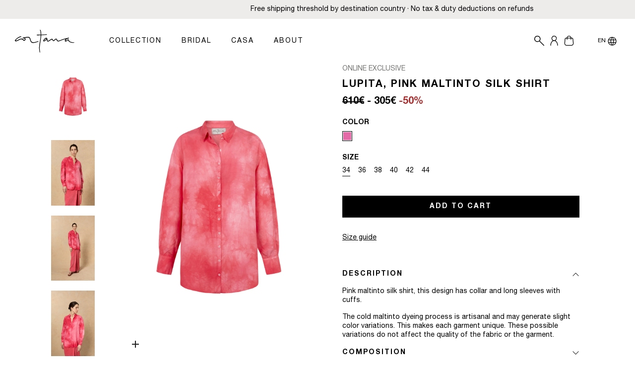

--- FILE ---
content_type: text/html; charset=utf-8
request_url: https://cortana.es/en/products/lupita-camisa-en-seda-pink-maltinto-1
body_size: 80095
content:
<!doctype html>
<html
  class="no-js page-product"
  lang="en"
  data-bs-theme="custom"
>
  <head>
    <link rel="preconnect dns-prefetch" href="https://api.config-security.com/" crossorigin>
    <link rel="preconnect dns-prefetch" href="https://conf.config-security.com/" crossorigin>
    <link rel="preconnect dns-prefetch" href="https://triplewhale-pixel.web.app/" crossorigin>
    <script>
/* >> TriplePixel :: start*/
window.TriplePixelData={TripleName:"cortanaeshop.myshopify.com",ver:"1.9.0"},function(W,H,A,L,E,_,B,N){function O(U,T,P,H,R){void 0===R&&(R=!1),H=new XMLHttpRequest,P?(H.open("POST",U,!0),H.setRequestHeader("Content-Type","application/json")):H.open("GET",U,!0),H.send(JSON.stringify(P||{})),H.onreadystatechange=function(){4===H.readyState&&200===H.status?(R=H.responseText,U.includes(".txt")?eval(R):P||(N[B]=R)):(299<H.status||H.status<200)&&T&&!R&&(R=!0,O(U,T-1))}}if(N=window,!N[H+"sn"]){N[H+"sn"]=1;try{A.setItem(H,1+(0|A.getItem(H)||0)),(E=JSON.parse(A.getItem(H+"U")||"[]")).push(location.href),A.setItem(H+"U",JSON.stringify(E))}catch(e){}var i,m,p;A.getItem('"!nC`')||(_=A,A=N,A[H]||(L=function(){return Date.now().toString(36)+"_"+Math.random().toString(36)},E=A[H]=function(t,e){return"State"==t?E.s:(W=L(),(E._q=E._q||[]).push([W,t,e]),W)},E.s="Installed",E._q=[],E.ch=W,B="configSecurityConfModel",N[B]=1,O("//conf.config-security.com/model",5),i=L(),m=A[atob("c2NyZWVu")],_.setItem("di_pmt_wt",i),p={id:i,action:"profile",avatar:_.getItem("auth-security_rand_salt_"),time:m[atob("d2lkdGg=")]+":"+m[atob("aGVpZ2h0")],host:A.TriplePixelData.TripleName,url:window.location.href,ref:document.referrer,ver:window.TriplePixelData.ver},O("//api.config-security.com/",5,p),O("//triplewhale-pixel.web.app/dot1.9.txt",5)))}}("","TriplePixel",localStorage);
/* << TriplePixel :: end*/
    </script>
    <meta charset="utf-8">
    <meta http-equiv="X-UA-Compatible" content="IE=edge">
    <meta name="viewport" content="width=device-width,initial-scale=1">
    <meta name="theme-color" content=""><link rel="preconnect" href="https://cdn.shopify.com" crossorigin>

    <link type="image/png" rel="shortcut icon" href="//cortana.es/cdn/shop/t/54/assets/favicon32x32px.png?v=166844851559508556571726856507">
    <link type="image/png" rel="apple-touch-icon" href="//cortana.es/cdn/shop/t/54/assets/favicon60x60px.png?v=165086106555165911301726856508">
    <link type="image/png" rel="apple-touch-icon" sizes="76x76" href="//cortana.es/cdn/shop/t/54/assets/favicon76x76px.png?v=102346748367291587181726856506">
    <link type="image/png" rel="apple-touch-icon" sizes="120x120" href="//cortana.es/cdn/shop/t/54/assets/favicon120x120px.png?v=169677270272702887911726856505">
    <link type="image/png" rel="apple-touch-icon" sizes="152x152" href="//cortana.es/cdn/shop/t/54/assets/favicon152x152px.png?v=177913109745376008571726856521">
    <link type="image/png" rel="apple-touch-icon-precomposed" href="//cortana.es/cdn/shop/t/54/assets/favicon60x60px.png?v=165086106555165911301726856508">
    <link
      type="image/png"
      rel="apple-touch-icon-precomposed"
      sizes="72x72"
      href="//cortana.es/cdn/shop/t/54/assets/favicon72x72px.png?v=4953796067097267711726856504"
    >
    <link
      type="image/png"
      rel="apple-touch-icon-precomposed"
      sizes="114x114"
      href="//cortana.es/cdn/shop/t/54/assets/favicon114x114px.png?v=7379513520136730441726856508"
    >
    <link type="image/png" rel="apple-touch-startup-image" href="//cortana.es/cdn/shop/t/54/assets/favicon152x152px.png?v=177913109745376008571726856521">
    <meta name="msapplication-square70x70logo" content="//cortana.es/cdn/shop/t/54/assets/favicon76x76px.png?v=102346748367291587181726856506">
    <meta name="msapplication-square150x150logo" content="//cortana.es/cdn/shop/t/54/assets/favicon152x152px.png?v=177913109745376008571726856521">
    <meta name="msapplication-wide310x150logo" content="//cortana.es/cdn/shop/t/54/assets/favicon152x152px.png?v=177913109745376008571726856521">
    <link rel="profile" href="http://gmpg.org/xfn/11">


    


    <script src="//cortana.es/cdn/shop/t/54/assets/constants.js?v=165488195745554878101726856522" defer="defer"></script>
    <script src="//cortana.es/cdn/shop/t/54/assets/pubsub.js?v=2921868252632587581726856504" defer="defer"></script>
    <script src="//cortana.es/cdn/shop/t/54/assets/global.js?v=120158018376142261821748440464" defer="defer"></script>
    <script src="//cortana.es/cdn/shop/t/54/assets/cart.js?v=163825240865135949041726856510" defer="defer"></script>
    <script src="//cortana.es/cdn/shop/t/54/assets/cart-drawer.js?v=162049255697221668481726856509" defer="defer"></script>
    <script src="//cortana.es/cdn/shop/t/54/assets/search-form.js?v=149564074602774546781726856507" defer="defer"></script>
    <script src="//cortana.es/cdn/shop/t/54/assets/localization.js?v=91553910659060484081726856503" defer="defer"></script>
    <script src="//cortana.es/cdn/shop/t/54/assets/predictive-search.js?v=91713567655411364771726856525" defer="defer"></script>
    <script src="//cortana.es/cdn/shop/t/54/assets/main.js?v=157776810449857945831731422713" defer="defer"></script>
    <script src="//cortana.es/cdn/shop/t/54/assets/custom_ms.js?v=58361095897292221301726856506" defer="defer"></script>

    <script>window.performance && window.performance.mark && window.performance.mark('shopify.content_for_header.start');</script><meta name="facebook-domain-verification" content="wokotb4xnlozkp93m9zvfmr3v4x6z3">
<meta name="google-site-verification" content="JVmCNKGDAYxCnt_4a1ccEKn3NizifN9Z0U6Om42wgzg">
<meta id="shopify-digital-wallet" name="shopify-digital-wallet" content="/71476019512/digital_wallets/dialog">
<meta name="shopify-checkout-api-token" content="3e3f76f1d1376b88e61abca6dc563874">
<meta id="in-context-paypal-metadata" data-shop-id="71476019512" data-venmo-supported="false" data-environment="production" data-locale="en_US" data-paypal-v4="true" data-currency="EUR">
<link rel="alternate" hreflang="x-default" href="https://cortana.es/products/lupita-camisa-en-seda-pink-maltinto-1">
<link rel="alternate" hreflang="es" href="https://cortana.es/products/lupita-camisa-en-seda-pink-maltinto-1">
<link rel="alternate" hreflang="en" href="https://cortana.es/en/products/lupita-camisa-en-seda-pink-maltinto-1">
<link rel="alternate" type="application/json+oembed" href="https://cortana.es/en/products/lupita-camisa-en-seda-pink-maltinto-1.oembed">
<script async="async" src="/checkouts/internal/preloads.js?locale=en-ES"></script>
<link rel="preconnect" href="https://shop.app" crossorigin="anonymous">
<script async="async" src="https://shop.app/checkouts/internal/preloads.js?locale=en-ES&shop_id=71476019512" crossorigin="anonymous"></script>
<script id="apple-pay-shop-capabilities" type="application/json">{"shopId":71476019512,"countryCode":"ES","currencyCode":"EUR","merchantCapabilities":["supports3DS"],"merchantId":"gid:\/\/shopify\/Shop\/71476019512","merchantName":"Cortana","requiredBillingContactFields":["postalAddress","email","phone"],"requiredShippingContactFields":["postalAddress","email","phone"],"shippingType":"shipping","supportedNetworks":["visa","maestro","masterCard","amex"],"total":{"type":"pending","label":"Cortana","amount":"1.00"},"shopifyPaymentsEnabled":true,"supportsSubscriptions":true}</script>
<script id="shopify-features" type="application/json">{"accessToken":"3e3f76f1d1376b88e61abca6dc563874","betas":["rich-media-storefront-analytics"],"domain":"cortana.es","predictiveSearch":true,"shopId":71476019512,"locale":"en"}</script>
<script>var Shopify = Shopify || {};
Shopify.shop = "cortanaeshop.myshopify.com";
Shopify.locale = "en";
Shopify.currency = {"active":"EUR","rate":"1.0"};
Shopify.country = "ES";
Shopify.theme = {"name":"Entorno PROD","id":172407947607,"schema_name":"Themekit template theme","schema_version":"2.0.0","theme_store_id":null,"role":"main"};
Shopify.theme.handle = "null";
Shopify.theme.style = {"id":null,"handle":null};
Shopify.cdnHost = "cortana.es/cdn";
Shopify.routes = Shopify.routes || {};
Shopify.routes.root = "/en/";</script>
<script type="module">!function(o){(o.Shopify=o.Shopify||{}).modules=!0}(window);</script>
<script>!function(o){function n(){var o=[];function n(){o.push(Array.prototype.slice.apply(arguments))}return n.q=o,n}var t=o.Shopify=o.Shopify||{};t.loadFeatures=n(),t.autoloadFeatures=n()}(window);</script>
<script>
  window.ShopifyPay = window.ShopifyPay || {};
  window.ShopifyPay.apiHost = "shop.app\/pay";
  window.ShopifyPay.redirectState = null;
</script>
<script id="shop-js-analytics" type="application/json">{"pageType":"product"}</script>
<script defer="defer" async type="module" src="//cortana.es/cdn/shopifycloud/shop-js/modules/v2/client.init-shop-cart-sync_BN7fPSNr.en.esm.js"></script>
<script defer="defer" async type="module" src="//cortana.es/cdn/shopifycloud/shop-js/modules/v2/chunk.common_Cbph3Kss.esm.js"></script>
<script defer="defer" async type="module" src="//cortana.es/cdn/shopifycloud/shop-js/modules/v2/chunk.modal_DKumMAJ1.esm.js"></script>
<script type="module">
  await import("//cortana.es/cdn/shopifycloud/shop-js/modules/v2/client.init-shop-cart-sync_BN7fPSNr.en.esm.js");
await import("//cortana.es/cdn/shopifycloud/shop-js/modules/v2/chunk.common_Cbph3Kss.esm.js");
await import("//cortana.es/cdn/shopifycloud/shop-js/modules/v2/chunk.modal_DKumMAJ1.esm.js");

  window.Shopify.SignInWithShop?.initShopCartSync?.({"fedCMEnabled":true,"windoidEnabled":true});

</script>
<script>
  window.Shopify = window.Shopify || {};
  if (!window.Shopify.featureAssets) window.Shopify.featureAssets = {};
  window.Shopify.featureAssets['shop-js'] = {"shop-cart-sync":["modules/v2/client.shop-cart-sync_CJVUk8Jm.en.esm.js","modules/v2/chunk.common_Cbph3Kss.esm.js","modules/v2/chunk.modal_DKumMAJ1.esm.js"],"init-fed-cm":["modules/v2/client.init-fed-cm_7Fvt41F4.en.esm.js","modules/v2/chunk.common_Cbph3Kss.esm.js","modules/v2/chunk.modal_DKumMAJ1.esm.js"],"init-shop-email-lookup-coordinator":["modules/v2/client.init-shop-email-lookup-coordinator_Cc088_bR.en.esm.js","modules/v2/chunk.common_Cbph3Kss.esm.js","modules/v2/chunk.modal_DKumMAJ1.esm.js"],"init-windoid":["modules/v2/client.init-windoid_hPopwJRj.en.esm.js","modules/v2/chunk.common_Cbph3Kss.esm.js","modules/v2/chunk.modal_DKumMAJ1.esm.js"],"shop-button":["modules/v2/client.shop-button_B0jaPSNF.en.esm.js","modules/v2/chunk.common_Cbph3Kss.esm.js","modules/v2/chunk.modal_DKumMAJ1.esm.js"],"shop-cash-offers":["modules/v2/client.shop-cash-offers_DPIskqss.en.esm.js","modules/v2/chunk.common_Cbph3Kss.esm.js","modules/v2/chunk.modal_DKumMAJ1.esm.js"],"shop-toast-manager":["modules/v2/client.shop-toast-manager_CK7RT69O.en.esm.js","modules/v2/chunk.common_Cbph3Kss.esm.js","modules/v2/chunk.modal_DKumMAJ1.esm.js"],"init-shop-cart-sync":["modules/v2/client.init-shop-cart-sync_BN7fPSNr.en.esm.js","modules/v2/chunk.common_Cbph3Kss.esm.js","modules/v2/chunk.modal_DKumMAJ1.esm.js"],"init-customer-accounts-sign-up":["modules/v2/client.init-customer-accounts-sign-up_CfPf4CXf.en.esm.js","modules/v2/client.shop-login-button_DeIztwXF.en.esm.js","modules/v2/chunk.common_Cbph3Kss.esm.js","modules/v2/chunk.modal_DKumMAJ1.esm.js"],"pay-button":["modules/v2/client.pay-button_CgIwFSYN.en.esm.js","modules/v2/chunk.common_Cbph3Kss.esm.js","modules/v2/chunk.modal_DKumMAJ1.esm.js"],"init-customer-accounts":["modules/v2/client.init-customer-accounts_DQ3x16JI.en.esm.js","modules/v2/client.shop-login-button_DeIztwXF.en.esm.js","modules/v2/chunk.common_Cbph3Kss.esm.js","modules/v2/chunk.modal_DKumMAJ1.esm.js"],"avatar":["modules/v2/client.avatar_BTnouDA3.en.esm.js"],"init-shop-for-new-customer-accounts":["modules/v2/client.init-shop-for-new-customer-accounts_CsZy_esa.en.esm.js","modules/v2/client.shop-login-button_DeIztwXF.en.esm.js","modules/v2/chunk.common_Cbph3Kss.esm.js","modules/v2/chunk.modal_DKumMAJ1.esm.js"],"shop-follow-button":["modules/v2/client.shop-follow-button_BRMJjgGd.en.esm.js","modules/v2/chunk.common_Cbph3Kss.esm.js","modules/v2/chunk.modal_DKumMAJ1.esm.js"],"checkout-modal":["modules/v2/client.checkout-modal_B9Drz_yf.en.esm.js","modules/v2/chunk.common_Cbph3Kss.esm.js","modules/v2/chunk.modal_DKumMAJ1.esm.js"],"shop-login-button":["modules/v2/client.shop-login-button_DeIztwXF.en.esm.js","modules/v2/chunk.common_Cbph3Kss.esm.js","modules/v2/chunk.modal_DKumMAJ1.esm.js"],"lead-capture":["modules/v2/client.lead-capture_DXYzFM3R.en.esm.js","modules/v2/chunk.common_Cbph3Kss.esm.js","modules/v2/chunk.modal_DKumMAJ1.esm.js"],"shop-login":["modules/v2/client.shop-login_CA5pJqmO.en.esm.js","modules/v2/chunk.common_Cbph3Kss.esm.js","modules/v2/chunk.modal_DKumMAJ1.esm.js"],"payment-terms":["modules/v2/client.payment-terms_BxzfvcZJ.en.esm.js","modules/v2/chunk.common_Cbph3Kss.esm.js","modules/v2/chunk.modal_DKumMAJ1.esm.js"]};
</script>
<script>(function() {
  var isLoaded = false;
  function asyncLoad() {
    if (isLoaded) return;
    isLoaded = true;
    var urls = ["https:\/\/s3.eu-west-1.amazonaws.com\/production-klarna-il-shopify-osm\/85d63d6d13c88bd1cfaeb53c0bb76277e79a0a74\/cortanaeshop.myshopify.com-1740647893019.js?shop=cortanaeshop.myshopify.com","https:\/\/cdn.shopify.com\/s\/files\/1\/0714\/7601\/9512\/t\/54\/assets\/yoast-active-script.js?v=1726856504\u0026shop=cortanaeshop.myshopify.com","https:\/\/crossborder-integration.global-e.com\/resources\/js\/app?shop=cortanaeshop.myshopify.com","\/\/cdn.shopify.com\/proxy\/db189b7dfaf5045db1c227f56ffbf5a61642abce574734bb7c622e13dba94950\/web.global-e.com\/merchant\/storefrontattributes?merchantid=30000790\u0026shop=cortanaeshop.myshopify.com\u0026sp-cache-control=cHVibGljLCBtYXgtYWdlPTkwMA"];
    for (var i = 0; i < urls.length; i++) {
      var s = document.createElement('script');
      s.type = 'text/javascript';
      s.async = true;
      s.src = urls[i];
      var x = document.getElementsByTagName('script')[0];
      x.parentNode.insertBefore(s, x);
    }
  };
  if(window.attachEvent) {
    window.attachEvent('onload', asyncLoad);
  } else {
    window.addEventListener('load', asyncLoad, false);
  }
})();</script>
<script id="__st">var __st={"a":71476019512,"offset":3600,"reqid":"51fdb420-2773-4712-b24f-47920f51a6a8-1769759718","pageurl":"cortana.es\/en\/products\/lupita-camisa-en-seda-pink-maltinto-1","u":"2d6dd7094eda","p":"product","rtyp":"product","rid":8721155326295};</script>
<script>window.ShopifyPaypalV4VisibilityTracking = true;</script>
<script id="captcha-bootstrap">!function(){'use strict';const t='contact',e='account',n='new_comment',o=[[t,t],['blogs',n],['comments',n],[t,'customer']],c=[[e,'customer_login'],[e,'guest_login'],[e,'recover_customer_password'],[e,'create_customer']],r=t=>t.map((([t,e])=>`form[action*='/${t}']:not([data-nocaptcha='true']) input[name='form_type'][value='${e}']`)).join(','),a=t=>()=>t?[...document.querySelectorAll(t)].map((t=>t.form)):[];function s(){const t=[...o],e=r(t);return a(e)}const i='password',u='form_key',d=['recaptcha-v3-token','g-recaptcha-response','h-captcha-response',i],f=()=>{try{return window.sessionStorage}catch{return}},m='__shopify_v',_=t=>t.elements[u];function p(t,e,n=!1){try{const o=window.sessionStorage,c=JSON.parse(o.getItem(e)),{data:r}=function(t){const{data:e,action:n}=t;return t[m]||n?{data:e,action:n}:{data:t,action:n}}(c);for(const[e,n]of Object.entries(r))t.elements[e]&&(t.elements[e].value=n);n&&o.removeItem(e)}catch(o){console.error('form repopulation failed',{error:o})}}const l='form_type',E='cptcha';function T(t){t.dataset[E]=!0}const w=window,h=w.document,L='Shopify',v='ce_forms',y='captcha';let A=!1;((t,e)=>{const n=(g='f06e6c50-85a8-45c8-87d0-21a2b65856fe',I='https://cdn.shopify.com/shopifycloud/storefront-forms-hcaptcha/ce_storefront_forms_captcha_hcaptcha.v1.5.2.iife.js',D={infoText:'Protected by hCaptcha',privacyText:'Privacy',termsText:'Terms'},(t,e,n)=>{const o=w[L][v],c=o.bindForm;if(c)return c(t,g,e,D).then(n);var r;o.q.push([[t,g,e,D],n]),r=I,A||(h.body.append(Object.assign(h.createElement('script'),{id:'captcha-provider',async:!0,src:r})),A=!0)});var g,I,D;w[L]=w[L]||{},w[L][v]=w[L][v]||{},w[L][v].q=[],w[L][y]=w[L][y]||{},w[L][y].protect=function(t,e){n(t,void 0,e),T(t)},Object.freeze(w[L][y]),function(t,e,n,w,h,L){const[v,y,A,g]=function(t,e,n){const i=e?o:[],u=t?c:[],d=[...i,...u],f=r(d),m=r(i),_=r(d.filter((([t,e])=>n.includes(e))));return[a(f),a(m),a(_),s()]}(w,h,L),I=t=>{const e=t.target;return e instanceof HTMLFormElement?e:e&&e.form},D=t=>v().includes(t);t.addEventListener('submit',(t=>{const e=I(t);if(!e)return;const n=D(e)&&!e.dataset.hcaptchaBound&&!e.dataset.recaptchaBound,o=_(e),c=g().includes(e)&&(!o||!o.value);(n||c)&&t.preventDefault(),c&&!n&&(function(t){try{if(!f())return;!function(t){const e=f();if(!e)return;const n=_(t);if(!n)return;const o=n.value;o&&e.removeItem(o)}(t);const e=Array.from(Array(32),(()=>Math.random().toString(36)[2])).join('');!function(t,e){_(t)||t.append(Object.assign(document.createElement('input'),{type:'hidden',name:u})),t.elements[u].value=e}(t,e),function(t,e){const n=f();if(!n)return;const o=[...t.querySelectorAll(`input[type='${i}']`)].map((({name:t})=>t)),c=[...d,...o],r={};for(const[a,s]of new FormData(t).entries())c.includes(a)||(r[a]=s);n.setItem(e,JSON.stringify({[m]:1,action:t.action,data:r}))}(t,e)}catch(e){console.error('failed to persist form',e)}}(e),e.submit())}));const S=(t,e)=>{t&&!t.dataset[E]&&(n(t,e.some((e=>e===t))),T(t))};for(const o of['focusin','change'])t.addEventListener(o,(t=>{const e=I(t);D(e)&&S(e,y())}));const B=e.get('form_key'),M=e.get(l),P=B&&M;t.addEventListener('DOMContentLoaded',(()=>{const t=y();if(P)for(const e of t)e.elements[l].value===M&&p(e,B);[...new Set([...A(),...v().filter((t=>'true'===t.dataset.shopifyCaptcha))])].forEach((e=>S(e,t)))}))}(h,new URLSearchParams(w.location.search),n,t,e,['guest_login'])})(!0,!0)}();</script>
<script integrity="sha256-4kQ18oKyAcykRKYeNunJcIwy7WH5gtpwJnB7kiuLZ1E=" data-source-attribution="shopify.loadfeatures" defer="defer" src="//cortana.es/cdn/shopifycloud/storefront/assets/storefront/load_feature-a0a9edcb.js" crossorigin="anonymous"></script>
<script crossorigin="anonymous" defer="defer" src="//cortana.es/cdn/shopifycloud/storefront/assets/shopify_pay/storefront-65b4c6d7.js?v=20250812"></script>
<script data-source-attribution="shopify.dynamic_checkout.dynamic.init">var Shopify=Shopify||{};Shopify.PaymentButton=Shopify.PaymentButton||{isStorefrontPortableWallets:!0,init:function(){window.Shopify.PaymentButton.init=function(){};var t=document.createElement("script");t.src="https://cortana.es/cdn/shopifycloud/portable-wallets/latest/portable-wallets.en.js",t.type="module",document.head.appendChild(t)}};
</script>
<script data-source-attribution="shopify.dynamic_checkout.buyer_consent">
  function portableWalletsHideBuyerConsent(e){var t=document.getElementById("shopify-buyer-consent"),n=document.getElementById("shopify-subscription-policy-button");t&&n&&(t.classList.add("hidden"),t.setAttribute("aria-hidden","true"),n.removeEventListener("click",e))}function portableWalletsShowBuyerConsent(e){var t=document.getElementById("shopify-buyer-consent"),n=document.getElementById("shopify-subscription-policy-button");t&&n&&(t.classList.remove("hidden"),t.removeAttribute("aria-hidden"),n.addEventListener("click",e))}window.Shopify?.PaymentButton&&(window.Shopify.PaymentButton.hideBuyerConsent=portableWalletsHideBuyerConsent,window.Shopify.PaymentButton.showBuyerConsent=portableWalletsShowBuyerConsent);
</script>
<script data-source-attribution="shopify.dynamic_checkout.cart.bootstrap">document.addEventListener("DOMContentLoaded",(function(){function t(){return document.querySelector("shopify-accelerated-checkout-cart, shopify-accelerated-checkout")}if(t())Shopify.PaymentButton.init();else{new MutationObserver((function(e,n){t()&&(Shopify.PaymentButton.init(),n.disconnect())})).observe(document.body,{childList:!0,subtree:!0})}}));
</script>
<link id="shopify-accelerated-checkout-styles" rel="stylesheet" media="screen" href="https://cortana.es/cdn/shopifycloud/portable-wallets/latest/accelerated-checkout-backwards-compat.css" crossorigin="anonymous">
<style id="shopify-accelerated-checkout-cart">
        #shopify-buyer-consent {
  margin-top: 1em;
  display: inline-block;
  width: 100%;
}

#shopify-buyer-consent.hidden {
  display: none;
}

#shopify-subscription-policy-button {
  background: none;
  border: none;
  padding: 0;
  text-decoration: underline;
  font-size: inherit;
  cursor: pointer;
}

#shopify-subscription-policy-button::before {
  box-shadow: none;
}

      </style>

<script>window.performance && window.performance.mark && window.performance.mark('shopify.content_for_header.end');</script>

    <link href="//cortana.es/cdn/shop/t/54/assets/component-cart-drawer.css?v=165435351902115916481726856506" rel="stylesheet" type="text/css" media="all" />

    <link href="//cortana.es/cdn/shop/t/54/assets/fonts.css?v=77517164126660202671726856540" rel="stylesheet" type="text/css" media="all" />
    <link href="//cortana.es/cdn/shop/t/54/assets/termly-cookie-consent.css?v=9447732432367871891726856507" rel="stylesheet" type="text/css" media="all" />
    <link href="//cortana.es/cdn/shop/t/54/assets/main.css?v=115513424082427775771733741171" rel="stylesheet" type="text/css" media="all" />
    <link href="//cortana.es/cdn/shop/t/54/assets/custom_ms.css?v=54193632900193636181761226006" rel="stylesheet" type="text/css" media="all" />

    <script
      type="text/javascript"
      src="https://app.termly.io/embed.min.js"
      data-auto-block="on"
      data-website-uuid="c2184399-2094-4c25-aed7-6c6b96164842"
    ></script>
    <style>
    cart-items .price-sale, cart-drawer .price-sale {
        color: rgba(var(--bs-secondary-rgb)) !important;
        font-weight: 700;
    }
    cart-items .price-compareAtPrice, cart-drawer .price-compareAtPrice {
        text-decoration: line-through;
    }
    cart-items .cart-item__price-wrapper,  cart-drawer .product-option.price-item {
        position: relative;
    }
    cart-items .icon-loading-cart {
        top: 16px;
    }
    cart-drawer .icon-loading-cart {
        top: -3px;
    }
    cart-items .icon-loading-cart, cart-drawer .icon-loading-cart {
        position: absolute;
        right: 0;
        width: 100%;
        height: 100%;
        background: white;
    }
</style>
<script>
    addEventListener('DOMContentLoaded', async function () {
        await renderPriceCompeAtPrice()
    })

    function removeLoading(id) {
        let spanLoading = document.createElement('span'),
            cartPage = document.querySelector('cart-items'),
            cartDrawer = document.querySelector('cart-drawer');
        spanLoading.className = 'icon-loading-cart';
        spanLoading.innerHTML = '<svg xmlns="http://www.w3.org/2000/svg" xmlns:xlink="http://www.w3.org/1999/xlink" style="margin: auto; background: none; display: block; shape-rendering: auto;" width="25px" height="25px" viewBox="0 0 100 100" preserveAspectRatio="xMidYMid"><circle cx="50" cy="50" fill="none" stroke="#373737" stroke-width="11" r="35" stroke-dasharray="164.93361431346415 56.97787143782138" transform="rotate(220.188 50 50)"><animateTransform attributeName="transform" type="rotate" repeatCount="indefinite" dur="1s" values="0 50 50;360 50 50" keyTimes="0;1"></animateTransform></circle></svg>';

        if(cartPage) {
            let itemCartPage = cartPage.querySelector(`[data-item-id='${id}']`);
            let divCartPage = itemCartPage.querySelector('.price.price--end').closest('.cart-item__price-wrapper');
            if(divCartPage.querySelector('.icon-loading-cart')) {
                divCartPage.querySelector('.icon-loading-cart').style.display = 'none'
            }

        }
        if(cartDrawer) {
            let itemCartDrawer = cartDrawer.querySelector(`[data-item-id='${id}']`)
            let divCartDrawer = itemCartDrawer.querySelector('.product-option.price-item');
            if(divCartDrawer.querySelector('.icon-loading-cart')) {
                divCartDrawer.querySelector('.icon-loading-cart').style.display = 'none'
            }
        }
    }

    function formatPrice(price) {
        let code = Shopify.locale + '-' + Shopify.country
        return new Intl.NumberFormat(code, { style: 'currency', currency: 'EUR' }).format(price);
    }

    async function renderPriceCompeAtPrice() {
        console.log('start1')
        let isCurrent = 'EUR',
            currentOld = getCookie('current'),
            totalPrice = parseFloat(getCookie('totalPrice'));
        let dataInCart = await getDataInCart();
      
        if ((isCurrent != currentOld) || totalPrice != parseFloat(dataInCart.total_price)) {
          console.log('start2')
            await loadDataProductInCart(dataInCart)
           
        
        }
        
        document.querySelectorAll('.remove-loadPage').forEach(item => {
            item.remove()
        })
        let dataProductPrice = getCookie('dataProductPrice');
        let symbol = '€';
        let cartPage = document.querySelector('cart-items'),
            cartDrawer = document.querySelector('cart-drawer');
        console.log('start3')
        if (dataProductPrice) {
            dataProductPrice = JSON.parse(dataProductPrice)
            for (let i = 0; i < dataProductPrice.length; i++) {
                console.log('start render ' + i)
                let compareAtPrice = dataProductPrice[i].compareAtPrice, price = dataProductPrice[i].price;
                if (parseFloat(compareAtPrice.replaceAll(symbol, '').replaceAll(',', '')) > parseFloat(price.replaceAll(symbol, '').replaceAll(',', ''))) {
                    let totalCompeAtPrice = parseFloat(compareAtPrice.replaceAll(symbol, '').replaceAll('.', '')) * Number(dataProductPrice[i].quantity)
                    let percentDiscount = Math.round(100 - (parseFloat(price.replaceAll(symbol, '').replaceAll(',', '').replaceAll('.', '')) / parseFloat(compareAtPrice.replaceAll(symbol, '').replaceAll(',', '').replaceAll('.', '')) * 100))
                    let spanPercentDiscount = document.createElement('span')
                    spanPercentDiscount.className = 'price-sale remove-loadPage';
                    spanPercentDiscount.innerHTML = '-' + percentDiscount + '%';

                    let spanConnect = document.createElement('span')
                    spanConnect.className = 'remove-loadPage'
                    spanConnect.innerHTML = ' - '

                    if (cartPage) {
                        let itemCartPage = cartPage.querySelector(`[data-item-id='${dataProductPrice[i].idVariation}']`);
                        if (itemCartPage) {
                            let divCartPage = itemCartPage.querySelector('.price.price--end').closest('.cart-item__price-wrapper');
                            let spanCartPageCompeAtPrice = document.createElement('span');
                            spanCartPageCompeAtPrice.className = 'price price-compareAtPrice remove-loadPage';
                            spanCartPageCompeAtPrice.innerHTML = formatPrice(totalCompeAtPrice).replace(/\s/g, '').replace(',00', '').replace('USD', '$');
                            divCartPage.insertBefore(spanCartPageCompeAtPrice, divCartPage.children[0])
                            divCartPage.insertBefore(spanConnect, divCartPage.children[1])
                            divCartPage.insertBefore(spanPercentDiscount, divCartPage.children[3])
                        }
                    }

                    if (cartDrawer) {
                        let itemCartDrawer = cartDrawer.querySelector(`[data-item-id='${dataProductPrice[i].idVariation}']`)
                        if (itemCartDrawer) {
                            let divCartDrawer = itemCartDrawer.querySelector('.product-option.price-item');
                            let spanCartDrawerCompeAtPrice = document.createElement('span');
                            spanCartDrawerCompeAtPrice.className = 'price price-compareAtPrice remove-loadPage';
                            spanCartDrawerCompeAtPrice.innerHTML = compareAtPrice.replace('USD', '$');
                            divCartDrawer.insertBefore(spanCartDrawerCompeAtPrice, divCartDrawer.children[0])
                            divCartDrawer.insertBefore(spanConnect, divCartDrawer.children[1])
                            divCartDrawer.insertBefore(spanPercentDiscount, divCartDrawer.children[3])
                        }
                    }
                }
                removeLoading(dataProductPrice[i].idVariation, 'remove')
                console.log('end render ' + i)
            }
        }
    }

    async function loadDataProductInCart(dataInCart) {
        let spanLoading = document.createElement('span');
        spanLoading.className = 'icon-loading-cart';
        spanLoading.innerHTML = '<svg xmlns="http://www.w3.org/2000/svg" xmlns:xlink="http://www.w3.org/1999/xlink" style="margin: auto; background: none; display: block; shape-rendering: auto;" width="25px" height="25px" viewBox="0 0 100 100" preserveAspectRatio="xMidYMid"><circle cx="50" cy="50" fill="none" stroke="#373737" stroke-width="11" r="35" stroke-dasharray="164.93361431346415 56.97787143782138" transform="rotate(220.188 50 50)"><animateTransform attributeName="transform" type="rotate" repeatCount="indefinite" dur="1s" values="0 50 50;360 50 50" keyTimes="0;1"></animateTransform></circle></svg>';
        
        let items = dataInCart.items, dataPrice = [];
     
        for(let i=0; i < items.length; i++) {
         
            let dataProduct = await getProductInfo(items[i].url)
            let parser = new DOMParser();
            let domText = parser.parseFromString(dataProduct, 'text/html');
         
            let compareAtPrice = null, price = null;
            if(domText.querySelector('.price-item.price-item--regular.compare_at_price')) {
                compareAtPrice = domText.querySelector('.price-item.price-item--regular.compare_at_price').innerHTML.trim();
            }
            if(domText.querySelector('.price-item.price-item--sale-real')) {
                price = domText.querySelector('.price-item.price-item--sale-real').innerHTML.trim()
            }
            dataPrice.push({'idVariation': items[i].id, 'compareAtPrice': compareAtPrice, 'price':  price, 'quantity': items[i].quantity })
        
        }
      
        setCookie('dataProductPrice', JSON.stringify(dataPrice), 1)
        setCookie('current', 'EUR', 1)
        setCookie('totalPrice', parseFloat(dataInCart.total_price), 1)
      console.log('start2.5')
    }

    async function getDataInCart() {
        let res = null;
        await fetch('/cart.js', {method: "GET"})
            .then(response => response.json())
            .then(function (result) {
                res = result
            })
            .catch(function (error) {});
        return res;
    }

    async function getProductInfo(url) {
        try {
          console.log('Dentro')
            let res = await fetch(url);
            return await res.text();
          console.log('Dentro1')
        } catch (error) {
            return null
        }
    }

    function setCookie(name,value,days) {
        var expires = "";
        if (days) {
            var date = new Date();
            date.setTime(date.getTime() + (days*24*60*60*1000));
            expires = "; expires=" + date.toUTCString();
        }
        document.cookie = name + "=" + (value || "")  + expires + "; path=/";
    }
    function getCookie(name) {
        var nameEQ = name + "=";
        var ca = document.cookie.split(';');
        for(var i=0;i < ca.length;i++) {
            var c = ca[i];
            while (c.charAt(0)==' ') c = c.substring(1,c.length);
            if (c.indexOf(nameEQ) == 0) return c.substring(nameEQ.length,c.length);
        }
        return null;
    }
    function eraseCookie(name) {
        document.cookie = name +'=; Path=/; Expires=Thu, 01 Jan 1970 00:00:01 GMT;';
    }
</script>

  <!-- BEGIN app block: shopify://apps/globo-mega-menu/blocks/app-embed/7a00835e-fe40-45a5-a615-2eb4ab697b58 -->
<link href="//cdn.shopify.com/extensions/019c08e6-4e57-7c02-a6cb-a27823536122/menufrontend-308/assets/main-navigation-styles.min.css" rel="stylesheet" type="text/css" media="all" />
<link href="//cdn.shopify.com/extensions/019c08e6-4e57-7c02-a6cb-a27823536122/menufrontend-308/assets/theme-styles.min.css" rel="stylesheet" type="text/css" media="all" />
<script type="text/javascript" hs-ignore data-cookieconsent="ignore" data-ccm-injected>
document.getElementsByTagName('html')[0].classList.add('globo-menu-loading');
window.GloboMenuConfig = window.GloboMenuConfig || {}
window.GloboMenuConfig.curLocale = "en";
window.GloboMenuConfig.shop = "cortanaeshop.myshopify.com";
window.GloboMenuConfig.GloboMenuLocale = "en";
window.GloboMenuConfig.locale = "es";
window.menuRootUrl = "/en";
window.GloboMenuCustomer = false;
window.GloboMenuAssetsUrl = 'https://cdn.shopify.com/extensions/019c08e6-4e57-7c02-a6cb-a27823536122/menufrontend-308/assets/';
window.GloboMenuFilesUrl = '//cortana.es/cdn/shop/files/';
window.GloboMenuLinklists = {"main-menu": [{'url' :"\/en", 'title': "Start"},{'url' :"\/en\/collections\/all", 'title': "Catalog"}],"footer": [{'url' :"\/en", 'title': "Contact"},{'url' :"\/en", 'title': "Terms and Conditions"},{'url' :"\/en", 'title': "Follow us"}],"customer-account-main-menu": [{'url' :"\/en", 'title': "Tienda"},{'url' :"https:\/\/shopify.com\/71476019512\/account\/orders?locale=en\u0026region_country=ES", 'title': "Orders"}]}
window.GloboMenuConfig.is_app_embedded = true;
window.showAdsInConsole = true;
</script>

<style>.globo-menu-loading .nav-menu-main-desktop {visibility:hidden;opacity:0}.globo-menu-loading .nav-menu-main-mobile {visibility:hidden;opacity:0}</style><script hs-ignore data-cookieconsent="ignore" data-ccm-injected type="text/javascript">
  window.GloboMenus = window.GloboMenus || [];
  var menuKey = 26070;
  window.GloboMenus[menuKey] = window.GloboMenus[menuKey] || {};
  window.GloboMenus[menuKey].id = menuKey;window.GloboMenus[menuKey].replacement = {"type":"selector","main_menu_selector":".nav-menu-main-desktop","mobile_menu_selector":".nav-menu-main-mobile"};window.GloboMenus[menuKey].type = "main";
  window.GloboMenus[menuKey].schedule = {"enable":false,"from":"0","to":"0"};
  window.GloboMenus[menuKey].settings ={"font":{"tab_fontsize":"14","menu_fontsize":"14","tab_fontfamily":"Work Sans","tab_fontweight":"400","menu_fontfamily":"Work Sans","menu_fontweight":"regular","tab_fontfamily_2":"Font Main","menu_fontfamily_2":"Font Main","submenu_text_fontsize":"12","tab_fontfamily_custom":true,"menu_fontfamily_custom":true,"submenu_text_fontfamily":"Work Sans","submenu_text_fontweight":"400","submenu_heading_fontsize":"14","submenu_text_fontfamily_2":"Font Main","submenu_heading_fontfamily":"Work Sans","submenu_heading_fontweight":"regular","submenu_description_fontsize":"12","submenu_heading_fontfamily_2":"Font Main","submenu_description_fontfamily":"Work Sans","submenu_description_fontweight":"400","submenu_text_fontfamily_custom":true,"submenu_description_fontfamily_2":"Font Main","submenu_heading_fontfamily_custom":true,"submenu_description_fontfamily_custom":true},"color":{"menu_text":"rgba(3, 3, 3, 1)","menu_border":"rgba(255, 255, 255, 1)","submenu_text":"rgba(7, 7, 7, 1)","atc_text_color":"#FFFFFF","submenu_border":"rgba(255, 255, 255, 1)","menu_background":"rgba(255, 255, 255, 1)","menu_text_hover":"rgba(5, 5, 5, 1)","sale_text_color":"#ffffff","submenu_heading":"rgba(7, 7, 7, 1)","tab_heading_color":"#202020","soldout_text_color":"#757575","submenu_background":"#ffffff","submenu_text_hover":"#000000","submenu_description":"#969696","atc_background_color":"#1F1F1F","atc_text_color_hover":"#FFFFFF","tab_background_hover":"#d9d9d9","menu_background_hover":"rgba(255, 255, 255, 1)","sale_background_color":"rgba(0, 0, 0, 1)","soldout_background_color":"#d5d5d5","tab_heading_active_color":"#000000","submenu_description_hover":"#4d5bcd","atc_background_color_hover":"#000000"},"general":{"align":"left","login":false,"border":false,"logout":false,"search":false,"account":false,"trigger":"hover","register":false,"atcButton":false,"indicators":false,"responsive":"768","transition":"fade","menu_padding":"20","carousel_loop":false,"mobile_border":true,"mobile_trigger":"click_toggle","submenu_border":false,"tab_lineheight":"50","menu_lineheight":"50","lazy_load_enable":false,"transition_delay":"150","transition_speed":"300","carousel_auto_play":false,"dropdown_lineheight":"50","linklist_lineheight":"30","mobile_sticky_header":false,"desktop_sticky_header":true,"mobile_hide_linklist_submenu":false},"language":{"name":"Name","sale":"Sale","send":"Send","view":"View details","email":"Email","phone":"Phone Number","search":"Search for...","message":"Message","sold_out":"Sold out","add_to_cart":"Add to cart"}};
  window.GloboMenus[menuKey].itemsLength = 4;
</script><script type="template/html" id="globoMenu26070HTML"><ul class="gm-menu gm-menu-26070 gm-mobile-bordered gm-submenu-align-left gm-menu-trigger-hover gm-transition-fade" data-menu-id="26070" data-transition-speed="300" data-transition-delay="150">
<li data-gmmi="0" data-gmdi="0" class="gm-item gm-level-0 gm-has-submenu gm-submenu-mega gm-submenu-align-full"><a class="gm-target" title="Collection" href="/en/collections/ver-todo-ready-to-wear"><span class="gm-text">Collection</span></a><div 
      class="gm-submenu gm-mega" 
      style=""
    ><div style="" class="submenu-background"></div>
      <ul class="gm-grid">
<li class="gm-item gm-grid-item gmcol-3 gm-has-submenu"><ul style="--columns:1" class="gm-links">
<li class="gm-item gm-heading"><a class="gm-target" title="Sale - Up to 50% off" href="/en/collections/special-prices"><span class="gm-text">Sale - Up to 50% off</span></a>
</li>
<li class="gm-item"><a class="gm-target" title="Dresses" href="/en/collections/special-prices?filter.p.product_type=Dresses"><span class="gm-text">Dresses</span></a>
</li>
<li class="gm-item"><a class="gm-target" title="Tops" href="/en/collections/special-prices?filter.p.product_type=Tops"><span class="gm-text">Tops</span></a>
</li>
<li class="gm-item"><a class="gm-target" title="Skirts" href="/en/collections/special-prices?filter.p.product_type=Skirts"><span class="gm-text">Skirts</span></a>
</li>
<li class="gm-item"><a class="gm-target" title="Pants" href="/en/collections/special-prices?filter.p.product_type=Pants"><span class="gm-text">Pants</span></a>
</li>
<li class="gm-item"><a class="gm-target" title="Jackets and Coats" href="/en/collections/special-prices?filter.p.product_type=Jackets"><span class="gm-text">Jackets and Coats</span></a>
</li>
<li class="gm-item"><a class="gm-target" title="Accessories" href="/en/collections/special-prices?filter.p.product_type=Accessories"><span class="gm-text">Accessories</span></a>
</li>
<li class="gm-item"><a class="gm-target" title="Handbags" href="/en/collections/special-prices?filter.p.product_type=Handbags"><span class="gm-text">Handbags</span></a>
</li>
<li class="gm-item"><a class="gm-target" title="Shoes" href="/en/collections/special-prices?filter.p.product_type=Shoes"><span class="gm-text">Shoes</span></a>
</li>
<li class="gm-item"><a class="gm-target" title="See all" href="/en/collections/special-prices"><span class="gm-text">See all</span></a>
</li></ul>
</li>
<li class="gm-item gm-grid-item gmcol-2 gm-has-submenu"><ul style="--columns:1" class="gm-links">
<li class="gm-item gm-heading"><a class="gm-target" title="Ready To Wear" href="/en/collections/collection"><span class="gm-text">Ready To Wear</span></a>
</li>
<li class="gm-item"><a class="gm-target" title="Resort 26 - New" href="/en/collections/ss26-coleccion"><span class="gm-text">Resort 26 - New</span></a>
</li>
<li class="gm-item"><a class="gm-target" title="Dresses" href="/en/collections/dresses"><span class="gm-text">Dresses</span></a>
</li>
<li class="gm-item"><a class="gm-target" title="Tops" href="/en/collections/tops"><span class="gm-text">Tops</span></a>
</li>
<li class="gm-item"><a class="gm-target" title="Skirts" href="/en/collections/skirts"><span class="gm-text">Skirts</span></a>
</li>
<li class="gm-item"><a class="gm-target" title="Pants" href="/en/collections/pants"><span class="gm-text">Pants</span></a>
</li>
<li class="gm-item"><a class="gm-target" title="Leather" href="/en/collections/piel"><span class="gm-text">Leather</span></a>
</li>
<li class="gm-item"><a class="gm-target" title="Knitwear" href="/en/collections/knitwear"><span class="gm-text">Knitwear</span></a>
</li>
<li class="gm-item"><a class="gm-target" title="Jackets and Coats" href="/en/collections/jackets"><span class="gm-text">Jackets and Coats</span></a>
</li>
<li class="gm-item"><a class="gm-target" title="Swimwear" href="/en/collections/swimwear"><span class="gm-text">Swimwear</span></a>
</li>
<li class="gm-item"><a class="gm-target" title="Silk tulle" href="/en/collections/silk-tulle"><span class="gm-text">Silk tulle</span></a>
</li>
<li class="gm-item"><a class="gm-target" title="See all" href="/en/collections/collection"><span class="gm-text">See all</span></a>
</li></ul>
</li>
<li class="gm-item gm-grid-item gmcol-2 gm-has-submenu"><ul style="--columns:1" class="gm-links">
<li class="gm-item gm-heading"><a class="gm-target" title="Accessories" href="/en/collections/accessories"><span class="gm-text">Accessories</span></a>
</li>
<li class="gm-item"><a class="gm-target" title="Bags" href="/en/collections/handbags"><span class="gm-text">Bags</span></a>
</li>
<li class="gm-item"><a class="gm-target" title="Shoes" href="/en/collections/shoes"><span class="gm-text">Shoes</span></a>
</li>
<li class="gm-item"><a class="gm-target" title="Foulards &amp; Scarves" href="/en/collections/foulards-scarves"><span class="gm-text">Foulards & Scarves</span></a>
</li>
<li class="gm-item"><a class="gm-target" title="Hats &amp; Gloves" href="/en/collections/hats-gloves"><span class="gm-text">Hats & Gloves</span></a>
</li>
<li class="gm-item"><a class="gm-target" title="Belts" href="/en/collections/belts"><span class="gm-text">Belts</span></a>
</li>
<li class="gm-item"><a class="gm-target" title="Jewelry" href="/en/collections/jewelry"><span class="gm-text">Jewelry</span></a>
</li>
<li class="gm-item"><a class="gm-target" title="Fragance" href="/en/collections/bienestar"><span class="gm-text">Fragance</span></a>
</li>
<li class="gm-item"><a class="gm-target" title="See all" href="/en/collections/accessories"><span class="gm-text">See all</span></a>
</li></ul>
</li>
<li class="gm-item gm-grid-item gmcol-2 gm-has-submenu"><ul style="--columns:1" class="gm-links">
<li class="gm-item gm-heading"><div class="gm-target" title="Events"><span class="gm-text">Events</span></div>
</li>
<li class="gm-item"><a class="gm-target" title="Day" href="/en/collections/day"><span class="gm-text">Day</span></a>
</li>
<li class="gm-item"><a class="gm-target" title="Party" href="/en/collections/night"><span class="gm-text">Party</span></a>
</li>
<li class="gm-item"><a class="gm-target" title="Occasion wear" href="/en/collections/ocassion-wear"><span class="gm-text">Occasion wear</span></a>
</li>
<li class="gm-item"><a class="gm-target" title="Bride" href="/en/collections/bridal-shop-online"><span class="gm-text">Bride</span></a>
</li></ul>
</li>
<li class="gm-item gm-grid-item gmcol-3 gm-has-submenu"><ul style="--columns:1" class="gm-links">
<li class="gm-item gm-heading"><div class="gm-target" title="Collections"><span class="gm-text">Collections</span></div>
</li>
<li class="gm-item"><a class="gm-target" title="Resort 26 campaign - New" href="/en/pages/resort-26-campaign"><span class="gm-text">Resort 26 campaign - New</span></a>
</li>
<li class="gm-item"><a class="gm-target" title="Resort 26 lookbook - New" href="/en/pages/resort-26-lookbook"><span class="gm-text">Resort 26 lookbook - New</span></a>
</li>
<li class="gm-item"><a class="gm-target" title="FW25 campaign" href="/en/pages/fall-winter-25-campaign"><span class="gm-text">FW25 campaign</span></a>
</li>
<li class="gm-item"><a class="gm-target" title="FW25 lookbook" href="/en/pages/fall-winter-25-lookbook"><span class="gm-text">FW25 lookbook</span></a>
</li></ul>
</li></ul>
    </div></li>

<li data-gmmi="1" data-gmdi="1" class="gm-item gm-level-0 gm-has-submenu gm-submenu-mega gm-submenu-align-full"><a class="gm-target" title="Bridal" href="/en/collections/novia-lookbook"><span class="gm-text">Bridal</span></a><div 
      class="gm-submenu gm-mega" 
      style=""
    ><div style="" class="submenu-background"></div>
      <ul class="gm-grid">
<li class="gm-item gm-grid-item gmcol-3 gm-has-submenu"><ul style="--columns:1" class="gm-links">
<li class="gm-item gm-heading"><div class="gm-target" title="Bridal"><span class="gm-text">Bridal</span></div>
</li>
<li class="gm-item"><a class="gm-target" title="Book an appointment" href="/en/pages/citas-novias"><span class="gm-text">Book an appointment</span></a>
</li>
<li class="gm-item"><a class="gm-target" title="Lookbook" href="/en/collections/novia-lookbook"><span class="gm-text">Lookbook</span></a>
</li>
<li class="gm-item"><a class="gm-target" title="Shop online" href="/en/collections/bridal-shop-online"><span class="gm-text">Shop online</span></a>
</li></ul>
</li>
<li class="gm-item gm-grid-item gmcol-5 gm-has-submenu"><ul style="--columns:1" class="gm-links">
<li class="gm-item gm-heading"><div class="gm-target" title="Campaigns"><span class="gm-text">Campaigns</span></div>
</li>
<li class="gm-item"><a class="gm-target" title="Bridal Campaign 2025" href="/en/pages/novia-25-campaign"><span class="gm-text">Bridal Campaign 2025</span></a>
</li>
<li class="gm-item"><a class="gm-target" title="Bridal Campaign 2024" href="/en/pages/novia-23-campaign"><span class="gm-text">Bridal Campaign 2024</span></a>
</li></ul>
</li>
<li class="gm-item gm-grid-item gmcol-3">
    <div class="gm-image"  style="--gm-item-image-width:auto">
      <a title="" href="/en/collections/bridal-shop-online"><img
            
            data-sizes="auto"
            src="//cortana.es/cdn/shop/files/1769426793_0_2048x.jpg?v=5838247500785741918"
            width=""
            height=""
            data-widths="[40, 100, 140, 180, 250, 260, 275, 305, 440, 610, 720, 930, 1080, 1200, 1640, 2048]"
            class=""
            alt=""
            title=""
          /></a>
    </div>
  </li></ul>
    </div></li>

<li data-gmmi="2" data-gmdi="2" class="gm-item gm-level-0 gm-has-submenu gm-submenu-mega gm-submenu-align-full"><a class="gm-target" title="Casa" href="/en/collections/ver-todo-casa"><span class="gm-text">Casa</span></a><div 
      class="gm-submenu gm-mega" 
      style=""
    ><div style="" class="submenu-background"></div>
      <ul class="gm-grid">
<li class="gm-item gm-grid-item gmcol-2 gm-has-submenu"><ul style="--columns:1" class="gm-links">
<li class="gm-item gm-heading"><div class="gm-target" title="Categories"><span class="gm-text">Categories</span></div>
</li>
<li class="gm-item"><a class="gm-target" title="See all" href="/en/collections/ver-todo-casa"><span class="gm-text">See all</span></a>
</li>
<li class="gm-item"><a class="gm-target" title="Bowls" href="/en/collections/boles"><span class="gm-text">Bowls</span></a>
</li>
<li class="gm-item"><a class="gm-target" title="Plates" href="/en/collections/platos"><span class="gm-text">Plates</span></a>
</li>
<li class="gm-item"><a class="gm-target" title="Glasses" href="/en/collections/vasos"><span class="gm-text">Glasses</span></a>
</li>
<li class="gm-item"><a class="gm-target" title="Jugs" href="/en/collections/jarras"><span class="gm-text">Jugs</span></a>
</li>
<li class="gm-item"><a class="gm-target" title="Trays" href="/en/collections/fuentes-y-bandejas"><span class="gm-text">Trays</span></a>
</li>
<li class="gm-item"><a class="gm-target" title="Candles" href="/en/collections/velas"><span class="gm-text">Candles</span></a>
</li>
<li class="gm-item"><a class="gm-target" title="Home textiles" href="/en/collections/ropa-de-casa"><span class="gm-text">Home textiles</span></a>
</li>
<li class="gm-item"><a class="gm-target" title="Wellness" href="/en/collections/bienestar"><span class="gm-text">Wellness</span></a>
</li></ul>
</li>
<li class="gm-item gm-grid-item gmcol-4 gm-has-submenu"><ul style="--columns:1" class="gm-links">
<li class="gm-item gm-heading"><div class="gm-target" title="Materials"><span class="gm-text">Materials</span></div>
</li>
<li class="gm-item"><a class="gm-target" title="Ceramic" href="/en/collections/ceramica"><span class="gm-text">Ceramic</span></a>
</li>
<li class="gm-item"><a class="gm-target" title="Textile" href="/en/collections/ropa-de-casa"><span class="gm-text">Textile</span></a>
</li>
<li class="gm-item"><a class="gm-target" title="Glass" href="/en/collections/vidrio"><span class="gm-text">Glass</span></a>
</li>
<li class="gm-item"><a class="gm-target" title="Wood" href="/en/collections/madera"><span class="gm-text">Wood</span></a>
</li>
<li class="gm-item"><a class="gm-target" title="Candle" href="/en/collections/velas"><span class="gm-text">Candle</span></a>
</li></ul>
</li>
<li class="gm-item gm-grid-item gmcol-3">
    <div class="gm-image"  style="--gm-item-image-width:auto">
      <a title="" href=""><img
            
            data-sizes="auto"
            src="//cortana.es/cdn/shop/files/1684784310_0_2048x.jpg?v=12409851406327719650"
            width=""
            height=""
            data-widths="[40, 100, 140, 180, 250, 260, 275, 305, 440, 610, 720, 930, 1080, 1200, 1640, 2048]"
            class=""
            alt=""
            title=""
          /></a>
    </div>
  </li>
<li class="gm-item gm-grid-item gmcol-3 gm-image-1">
    <div class="gm-image"  style="--gm-item-image-width:auto">
      <a title="" href=""><img
            
            data-sizes="auto"
            src="//cortana.es/cdn/shop/files/1684784424_0_2048x.jpg?v=10284818298280423781"
            width=""
            height=""
            data-widths="[40, 100, 140, 180, 250, 260, 275, 305, 440, 610, 720, 930, 1080, 1200, 1640, 2048]"
            class=""
            alt=""
            title=""
          /></a>
    </div>
  </li></ul>
    </div></li>

<li data-gmmi="3" data-gmdi="3" class="gm-item gm-level-0 gm-has-submenu gm-submenu-mega gm-submenu-align-full"><a class="gm-target" title="About" href="/en/pages/contacto"><span class="gm-text">About</span></a><div 
      class="gm-submenu gm-mega" 
      style=""
    ><div style="" class="submenu-background"></div>
      <ul class="gm-grid">
<li class="gm-item gm-grid-item gmcol-2 gm-has-submenu"><ul style="--columns:1" class="gm-links">
<li class="gm-item gm-heading"><div class="gm-target" title="About us"><span class="gm-text">About us</span></div>
</li>
<li class="gm-item"><a class="gm-target" title="Cortana" href="/en/pages/about"><span class="gm-text">Cortana</span></a>
</li>
<li class="gm-item"><a class="gm-target" title="Store locator" href="/en/pages/localizador-de-tiendas"><span class="gm-text">Store locator</span></a>
</li>
<li class="gm-item"><a class="gm-target" title="Contact" href="/en/pages/contacto"><span class="gm-text">Contact</span></a>
</li></ul>
</li>
<li class="gm-item gm-grid-item gmcol-6 gm-has-submenu"><ul style="--columns:1" class="gm-links">
<li class="gm-item gm-heading"><div class="gm-target" title="We Love Women"><span class="gm-text">We Love Women</span></div>
</li>
<li class="gm-item"><a class="gm-target" title="Orsola De Castro" href="/en/pages/we-love-women-orsola-de-castro"><span class="gm-text">Orsola De Castro</span></a>
</li>
<li class="gm-item"><a class="gm-target" title="Eva Fàbregas" href="/en/pages/we-love-women-eva-fabregas"><span class="gm-text">Eva Fàbregas</span></a>
</li>
<li class="gm-item"><a class="gm-target" title="Antonina Obrador" href="/en/pages/we-love-women-antonina"><span class="gm-text">Antonina Obrador</span></a>
</li>
<li class="gm-item"><a class="gm-target" title="Liang-Jung Chen" href="/en/pages/we-love-women-liang"><span class="gm-text">Liang-Jung Chen</span></a>
</li>
<li class="gm-item"><a class="gm-target" title="Katerina Knight" href="/en/pages/we-love-women-katerina-knight"><span class="gm-text">Katerina Knight</span></a>
</li>
<li class="gm-item"><a class="gm-target" title="Xim Izquierdo" href="/en/pages/we-love-women-xim-izquierdo-ia"><span class="gm-text">Xim Izquierdo</span></a>
</li>
<li class="gm-item"><a class="gm-target" title="Alice Godfrey" href="/en/pages/we-love-women-alice-godfrey"><span class="gm-text">Alice Godfrey</span></a>
</li>
<li class="gm-item"><a class="gm-target" title="Claudia Rochas-Páris" href="/en/pages/we-love-women-claudia-wismer"><span class="gm-text">Claudia Rochas-Páris</span></a>
</li>
<li class="gm-item"><a class="gm-target" title="Luciano Giubbilei" href="/en/pages/we-love-women-luciano-giubbilei"><span class="gm-text">Luciano Giubbilei</span></a>
</li>
<li class="gm-item"><a class="gm-target" title="Luna Paiva" href="/en/pages/we-love-women-luna-paiva"><span class="gm-text">Luna Paiva</span></a>
</li>
<li class="gm-item"><a class="gm-target" title="Margherita Chiarva" href="/en/pages/we-love-women-margherita-chiarva"><span class="gm-text">Margherita Chiarva</span></a>
</li>
<li class="gm-item"><a class="gm-target" title="Marcel·la Barceló" href="/en/pages/we-love-women-marcela-barcelo"><span class="gm-text">Marcel·la Barceló</span></a>
</li>
<li class="gm-item"><a class="gm-target" title="Gemma Bes" href="/en/pages/we-love-women-gemma-bes"><span class="gm-text">Gemma Bes</span></a>
</li>
<li class="gm-item"><a class="gm-target" title="Berta Blanca T. Ivanow" href="https://cortana.es/pages/we-love-women-berta-blanca"><span class="gm-text">Berta Blanca T. Ivanow</span></a>
</li>
<li class="gm-item"><a class="gm-target" title="Kimbra Audrey" href="/en/pages/we-love-women-kimbra-audrey"><span class="gm-text">Kimbra Audrey</span></a>
</li>
<li class="gm-item"><a class="gm-target" title="Isabella Killoran" href="/en/pages/we-love-women-isabella-killoran"><span class="gm-text">Isabella Killoran</span></a>
</li>
<li class="gm-item"><a class="gm-target" title="Lia Rochas" href="/en/pages/we-love-women-lia-rochas"><span class="gm-text">Lia Rochas</span></a>
</li>
<li class="gm-item"><a class="gm-target" title="Marta Armengol" href="https://cortana.es/pages/we-love-women-marta-armengol"><span class="gm-text">Marta Armengol</span></a>
</li>
<li class="gm-item"><a class="gm-target" title="Jana Jacuka" href="https://cortana.es/pages/we-love-women-jana-jacuka"><span class="gm-text">Jana Jacuka</span></a>
</li></ul>
</li>
<li class="gm-item gm-grid-item gmcol-3 gm-image-1">
    <div class="gm-image"  style="--gm-item-image-width:auto">
      <a title="We Love Women" href="/en/pages/we-love-women-orsola-de-castro"><img
            
            data-sizes="auto"
            src="//cortana.es/cdn/shop/files/1769426732_0_2048x.jpg?v=12492972104363564155"
            width=""
            height=""
            data-widths="[40, 100, 140, 180, 250, 260, 275, 305, 440, 610, 720, 930, 1080, 1200, 1640, 2048]"
            class=""
            alt="We Love Women"
            title="We Love Women"
          /><div class="gm-target">
          <span class="gm-text">
            We Love Women
</span>
        </div></a>
    </div>
  </li></ul>
    </div></li>
</ul></script><style>
.gm-menu-installed .gm-menu.gm-menu-26070 {
  background-color: rgba(255, 255, 255, 1) !important;
  color: rgba(7, 7, 7, 1);
  font-family: "Font Main", sans-serif;
  font-size: 12px;
}
.gm-menu-installed .gm-menu.gm-menu-26070.gm-bordered:not(.gm-menu-mobile):not(.gm-vertical) > .gm-level-0 + .gm-level-0 {
  border-left: 1px solid rgba(255, 255, 255, 1) !important;
}
.gm-menu-installed .gm-menu.gm-bordered.gm-vertical > .gm-level-0 + .gm-level-0:not(.searchItem),
.gm-menu-installed .gm-menu.gm-menu-26070.gm-mobile-bordered.gm-menu-mobile > .gm-level-0 + .gm-level-0:not(.searchItem){
  border-top: 1px solid rgba(255, 255, 255, 1) !important;
}
.gm-menu-installed .gm-menu.gm-menu-26070 .gm-item.gm-level-0 > .gm-target > .gm-text{
  font-family: "Font Main", sans-serif !important;
}
.gm-menu-installed .gm-menu.gm-menu-26070 .gm-item.gm-level-0 > .gm-target{
  padding: 15px 20px !important;
  font-family: "Font Main", sans-serif !important;
}

.gm-menu-mobile .gm-retractor:after {
  margin-right: 20px !important;
}

.gm-back-retractor:after {
  margin-left: 20px !important;
}

.gm-menu-installed .gm-menu.gm-menu-26070 .gm-item.gm-level-0 > .gm-target,
.gm-menu-installed .gm-menu.gm-menu-26070 .gm-item.gm-level-0 > .gm-target > .gm-icon,
.gm-menu-installed .gm-menu.gm-menu-26070 .gm-item.gm-level-0 > .gm-target > .gm-text,
.gm-menu-installed .gm-menu.gm-menu-26070 .gm-item.gm-level-0 > .gm-target > .gm-retractor {
  color: rgba(3, 3, 3, 1) !important;
  font-size: 14px !important;
  font-weight: 400 !important;
  font-style: normal !important;
  line-height: 20px !important;
}

.gm-menu.gm-menu-26070 .gm-submenu.gm-search-form input{
  line-height: 40px !important;
}

.gm-menu-installed .gm-menu.gm-menu-26070 .gm-item.gm-level-0.gm-active > .gm-target,
.gm-menu-installed .gm-menu.gm-menu-26070 .gm-item.gm-level-0:hover > .gm-target{
  background-color: rgba(255, 255, 255, 1) !important;
}

.gm-menu-installed .gm-menu.gm-menu-26070 .gm-item.gm-level-0.gm-active > .gm-target,
.gm-menu-installed .gm-menu.gm-menu-26070 .gm-item.gm-level-0.gm-active > .gm-target > .gm-icon,
.gm-menu-installed .gm-menu.gm-menu-26070 .gm-item.gm-level-0.gm-active > .gm-target > .gm-text,
.gm-menu-installed .gm-menu.gm-menu-26070 .gm-item.gm-level-0.gm-active > .gm-target > .gm-retractor,
.gm-menu-installed .gm-menu.gm-menu-26070 .gm-item.gm-level-0:hover > .gm-target,
.gm-menu-installed .gm-menu.gm-menu-26070 .gm-item.gm-level-0:hover > .gm-target > .gm-icon,
.gm-menu-installed .gm-menu.gm-menu-26070 .gm-item.gm-level-0:hover > .gm-target > .gm-text,
.gm-menu-installed .gm-menu.gm-menu-26070 .gm-item.gm-level-0:hover > .gm-target > .gm-retractor{
  color: rgba(5, 5, 5, 1) !important;
}

.gm-menu-installed .gm-menu.gm-menu-26070 .gm-submenu.gm-submenu-bordered:not(.gm-aliexpress) {
  border: 1px solid rgba(255, 255, 255, 1) !important;
}

.gm-menu-installed .gm-menu.gm-menu-26070.gm-menu-mobile .gm-tabs > .gm-tab-links > .gm-item {
  border-top: 1px solid rgba(255, 255, 255, 1) !important;
}

.gm-menu-installed .gm-menu.gm-menu-26070 .gm-tab-links > .gm-item.gm-active > .gm-target{
  background-color: #d9d9d9 !important;
}

.gm-menu-installed .gm-menu.gm-menu-26070 .gm-submenu.gm-mega,
.gm-menu-installed .gm-menu.gm-menu-26070 .gm-submenu.gm-search-form,
.gm-menu-installed .gm-menu.gm-menu-26070 .gm-submenu-aliexpress .gm-tab-links,
.gm-menu-installed .gm-menu.gm-menu-26070 .gm-submenu-aliexpress .gm-tab-content,
.gm-menu-installed .gm-menu.gm-menu-mobile.gm-submenu-open-style-slide.gm-menu-26070 .gm-submenu.gm-aliexpress,
.gm-menu-installed .gm-menu.gm-menu-mobile.gm-submenu-open-style-slide.gm-menu-26070 .gm-tab-panel,
.gm-menu-installed .gm-menu.gm-menu-mobile.gm-submenu-open-style-slide.gm-menu-26070 .gm-links .gm-links-group {
  background-color: #ffffff !important;
}
.gm-menu-installed .gm-menu.gm-menu-26070 .gm-submenu-bordered .gm-tabs-left > .gm-tab-links {
  border-right: 1px solid rgba(255, 255, 255, 1) !important;
}
.gm-menu-installed .gm-menu.gm-menu-26070 .gm-submenu-bordered .gm-tabs-top > .gm-tab-links {
  border-bottom: 1px solid rgba(255, 255, 255, 1) !important;
}
.gm-menu-installed .gm-menu.gm-menu-26070 .gm-submenu-bordered .gm-tabs-right > .gm-tab-links {
  border-left: 1px solid rgba(255, 255, 255, 1) !important;
}
.gm-menu-installed .gm-menu.gm-menu-26070 .gm-tab-links > .gm-item > .gm-target,
.gm-menu-installed .gm-menu.gm-menu-26070 .gm-tab-links > .gm-item > .gm-target > .gm-text{
  font-family: "Font Main", sans-serif;
  font-size: 14px;
  font-weight: 400;
  font-style: normal;
}
.gm-menu-installed .gm-menu.gm-menu-26070 .gm-tab-links > .gm-item > .gm-target > .gm-icon{
  font-size: 14px;
}
.gm-menu-installed .gm-menu.gm-menu-26070 .gm-tab-links > .gm-item > .gm-target,
.gm-menu-installed .gm-menu.gm-menu-26070 .gm-tab-links > .gm-item > .gm-target > .gm-text,
.gm-menu-installed .gm-menu.gm-menu-26070 .gm-tab-links > .gm-item > .gm-target > .gm-retractor,
.gm-menu-installed .gm-menu.gm-menu-26070 .gm-tab-links > .gm-item > .gm-target > .gm-icon,
.gm-menu-installed .gm-menu.gm-menu-mobile.gm-submenu-open-style-slide.gm-menu-26070 .gm-tabs .gm-tab-panel .gm-header > button > .gm-target,
.gm-menu-installed .gm-menu.gm-menu-mobile.gm-submenu-open-style-slide.gm-menu-26070 .gm-tabs .gm-tab-panel .gm-header > button > .gm-target > .gm-text,
.gm-menu-installed .gm-menu.gm-menu-mobile.gm-submenu-open-style-slide.gm-menu-26070 .gm-tabs .gm-tab-panel > .gm-header > button > .gm-back-retractor {
  color: #202020 !important;
}
.gm-menu-installed .gm-menu.gm-menu-26070 .gm-tab-links > .gm-item.gm-active > .gm-target,
.gm-menu-installed .gm-menu.gm-menu-26070 .gm-tab-links > .gm-item.gm-active > .gm-target > .gm-text,
.gm-menu-installed .gm-menu.gm-menu-26070 .gm-tab-links > .gm-item.gm-active > .gm-target > .gm-retractor,
.gm-menu-installed .gm-menu.gm-menu-26070 .gm-tab-links > .gm-item.gm-active > .gm-target > .gm-icon,
.gm-menu-installed .gm-menu.gm-menu-mobile.gm-submenu-open-style-slide.gm-menu-26070 .gm-tab-links > .gm-item > .gm-target:hover > .gm-text,
.gm-menu-installed .gm-menu.gm-menu-mobile.gm-submenu-open-style-slide.gm-menu-26070 .gm-tab-links > .gm-item > .gm-target:hover > .gm-retractor {
  color: #000000 !important;
}

.gm-menu-installed .gm-menu.gm-menu-26070 .gm-dropdown {
  background-color: #ffffff !important;
}
.gm-menu-installed .gm-menu.gm-menu-26070 .gm-dropdown > li > a,
.gm-menu-installed .gm-menu.gm-menu-mobile.gm-submenu-open-style-slide.gm-menu-26070 .gm-header > button > .gm-target {
  line-height: 20px !important;
}
.gm-menu-installed .gm-menu.gm-menu-26070 .gm-tab-links > li > a {
  line-height: 20px !important;
}
.gm-menu-installed .gm-menu.gm-menu-26070 .gm-links > li:not(.gm-heading) > a,
.gm-menu-installed .gm-menu.gm-menu-26070 .gm-links > .gm-links-group > li:not(.gm-heading) > a {
  line-height: 20px !important;
}
.gm-html-inner,
.gm-menu-installed .gm-menu.gm-menu-26070 .gm-submenu .gm-item .gm-target{
  color: rgba(7, 7, 7, 1) !important;
  font-family: "Font Main", sans-serif !important;
  font-size: 12px !important;
  font-weight: 400 !important;
  font-style: normal !important;
}
.gm-menu-installed .gm-menu.gm-menu-mobile.gm-submenu-open-style-slide.gm-menu-26070 .gm-submenu .gm-item .gm-back-retractor  {
  color: rgba(7, 7, 7, 1) !important;
}
.gm-menu-installed .gm-menu.gm-menu-26070 .gm-submenu .gm-item .gm-target .gm-icon {
  font-size: 12px !important;
}
.gm-menu-installed .gm-menu.gm-menu-26070 .gm-submenu .gm-item .gm-heading,
.gm-menu-installed .gm-menu.gm-menu-26070 .gm-submenu .gm-item .gm-heading .gm-target{
  color: rgba(7, 7, 7, 1) !important;
  font-family: "Font Main", sans-serif !important;
  font-size: 14px !important;
  font-weight: 400 !important;
  font-style: normal !important;
}
.gm-menu-installed .gm-menu.gm-menu-mobile.gm-submenu-open-style-slide.gm-menu-26070 .gm-submenu .gm-item .gm-heading .gm-back-retractor {
  color: rgba(7, 7, 7, 1) !important;
}
.gm-menu-installed .gm-menu.gm-menu-26070 .gm-submenu .gm-target:hover,
.gm-menu-installed .gm-menu.gm-menu-26070 .gm-submenu .gm-target:hover .gm-text,
.gm-menu-installed .gm-menu.gm-menu-26070 .gm-submenu .gm-target:hover .gm-icon,
.gm-menu-installed .gm-menu.gm-menu-26070 .gm-submenu .gm-target:hover .gm-retractor{
  color: #000000 !important;
}

.gm-menu-installed .gm-menu.gm-menu-mobile.gm-submenu-open-style-slide.gm-menu-26070 .gm-submenu .gm-target:hover .gm-text,
.gm-menu-installed .gm-menu.gm-menu-mobile.gm-submenu-open-style-slide.gm-menu-26070 .gm-submenu .gm-target:hover .gm-icon {
  color: rgba(7, 7, 7, 1) !important;
}

.gm-menu-installed .gm-menu.gm-menu-26070 .gm-submenu .gm-target:hover .gm-price {
  color: rgba(7, 7, 7, 1) !important;
}
.gm-menu-installed .gm-menu.gm-menu-26070 .gm-submenu .gm-target:hover .gm-old-price {
  color: #969696 !important;
}
.gm-menu-installed .gm-menu.gm-menu-26070 > .gm-item.gm-level-0 >.gm-target:hover > .gm-text > .gm-description,
.gm-menu-installed .gm-menu.gm-menu-26070 .gm-submenu .gm-target:hover > .gm-text > .gm-description {
  color: #4d5bcd !important;
}

.gm-menu-installed .gm-menu.gm-menu-26070 > .gm-item.gm-level-0 .gm-description,
.gm-menu-installed .gm-menu.gm-menu-26070 .gm-submenu .gm-item .gm-description {
  color: #969696 !important;
    font-family: "Font Main", sans-serif !important;
  font-size: 12px !important;
  font-weight: 400 !important;
  font-style: normal !important;
  }
.gm-menu.gm-menu-26070 .gm-label.gm-sale-label{
  color: #ffffff !important;
  background: rgba(0, 0, 0, 1) !important;
}
.gm-menu.gm-menu-26070 .gm-label.gm-sold_out-label{
  color: #757575 !important;
  background: #d5d5d5 !important;
}

.theme_store_id_777 .drawer a, 
.drawer h3, 
.drawer .h3,
.theme_store_id_601.gm-menu-installed .gm-menu.gm-menu-26070 .gm-level-0 > a.icon-account,
.theme_store_id_601.gm-menu-installed .gm-menu.gm-menu-26070 .gm-level-0 > a.icon-search,
.theme_store_id_601 #nav.gm-menu.gm-menu-26070 .gm-level-0 > a,
.gm-menu-installed .gm-menu.gm-menu-26070 > .gm-level-0.gm-theme-li > a
.theme_store_id_601 #nav.gm-menu.gm-menu-26070 .gm-level-0 > select.currencies {
  color: rgba(3, 3, 3, 1) !important;
}

.theme_store_id_601 #nav.gm-menu.gm-menu-26070 .gm-level-0 > select.currencies > option {
  background-color: rgba(255, 255, 255, 1) !important;
}

.gm-menu-installed .gm-menu.gm-menu-26070 > .gm-level-0.gm-theme-li > a {
  font-family: "Font Main", sans-serif !important;
  font-size: 14px !important;
}

.gm-menu.gm-menu-26070 .gm-product-atc input.gm-btn-atc{
  color: #FFFFFF !important;
  background-color: #1F1F1F !important;
  font-family: "Font Main", sans-serif !important;
}

.gm-menu.gm-menu-26070 .gm-product-atc input.gm-btn-atc:hover{
  color: #FFFFFF !important;
  background-color: #000000 !important;
}

.gm-menu.gm-menu-26070.gm-transition-fade .gm-item>.gm-submenu {
  -webkit-transition-duration: 300ms;
  transition-duration: 300ms;
  transition-delay: 150ms !important;
  -webkit-transition-delay: 150ms !important;
}

.gm-menu.gm-menu-26070.gm-transition-shiftup .gm-item>.gm-submenu {
  -webkit-transition-duration: 300ms;
  transition-duration: 300ms;
  transition-delay: 150ms !important;
  -webkit-transition-delay: 150ms !important;
}

.gm-menu-installed .gm-menu.gm-menu-26070 > .gm-level-0.has-custom-color > .gm-target,
.gm-menu-installed .gm-menu.gm-menu-26070 > .gm-level-0.has-custom-color > .gm-target .gm-icon, 
.gm-menu-installed .gm-menu.gm-menu-26070 > .gm-level-0.has-custom-color > .gm-target .gm-retractor, 
.gm-menu-installed .gm-menu.gm-menu-26070 > .gm-level-0.has-custom-color > .gm-target .gm-text{
  color: var(--gm-item-custom-color, rgba(3, 3, 3, 1)) !important;
}
.gm-menu-installed .gm-menu.gm-menu-26070 > .gm-level-0.has-custom-color > .gm-target{
  background: var(--gm-item-custom-background-color, rgba(255, 255, 255, 1)) !important;
}

.gm-menu-installed .gm-menu.gm-menu-26070 > .gm-level-0.has-custom-color.gm-active > .gm-target,
.gm-menu-installed .gm-menu.gm-menu-26070 > .gm-level-0.has-custom-color.gm-active > .gm-target .gm-icon, 
.gm-menu-installed .gm-menu.gm-menu-26070 > .gm-level-0.has-custom-color.gm-active > .gm-target .gm-retractor, 
.gm-menu-installed .gm-menu.gm-menu-26070 > .gm-level-0.has-custom-color.gm-active > .gm-target .gm-text,
.gm-menu-installed .gm-menu.gm-menu-26070 > .gm-level-0.has-custom-color:hover > .gm-target, 
.gm-menu-installed .gm-menu.gm-menu-26070 > .gm-level-0.has-custom-color:hover > .gm-target .gm-icon, 
.gm-menu-installed .gm-menu.gm-menu-26070 > .gm-level-0.has-custom-color:hover > .gm-target .gm-retractor, 
.gm-menu-installed .gm-menu.gm-menu-26070 > .gm-level-0.has-custom-color:hover > .gm-target .gm-text{
  color: var(--gm-item-custom-hover-color, rgba(5, 5, 5, 1)) !important;
}
.gm-menu-installed .gm-menu.gm-menu-26070 > .gm-level-0.has-custom-color.gm-active > .gm-target,
.gm-menu-installed .gm-menu.gm-menu-26070 > .gm-level-0.has-custom-color:hover > .gm-target{
  background: var(--gm-item-custom-hover-background-color, rgba(255, 255, 255, 1)) !important;
}

.gm-menu-installed .gm-menu.gm-menu-26070 > .gm-level-0.has-custom-color > .gm-target,
.gm-menu-installed .gm-menu.gm-menu-26070 > .gm-level-0.has-custom-color > .gm-target .gm-icon, 
.gm-menu-installed .gm-menu.gm-menu-26070 > .gm-level-0.has-custom-color > .gm-target .gm-retractor, 
.gm-menu-installed .gm-menu.gm-menu-26070 > .gm-level-0.has-custom-color > .gm-target .gm-text{
  color: var(--gm-item-custom-color) !important;
}
.gm-menu-installed .gm-menu.gm-menu-26070 > .gm-level-0.has-custom-color > .gm-target{
  background: var(--gm-item-custom-background-color) !important;
}
.gm-menu-installed .gm-menu.gm-menu-26070 > .gm-level-0.has-custom-color.gm-active > .gm-target,
.gm-menu-installed .gm-menu.gm-menu-26070 > .gm-level-0.has-custom-color.gm-active > .gm-target .gm-icon, 
.gm-menu-installed .gm-menu.gm-menu-26070 > .gm-level-0.has-custom-color.gm-active > .gm-target .gm-retractor, 
.gm-menu-installed .gm-menu.gm-menu-26070 > .gm-level-0.has-custom-color.gm-active > .gm-target .gm-text,
.gm-menu-installed .gm-menu.gm-menu-26070 > .gm-level-0.has-custom-color:hover > .gm-target, 
.gm-menu-installed .gm-menu.gm-menu-26070 > .gm-level-0.has-custom-color:hover > .gm-target .gm-icon, 
.gm-menu-installed .gm-menu.gm-menu-26070 > .gm-level-0.has-custom-color:hover > .gm-target .gm-retractor, 
.gm-menu-installed .gm-menu.gm-menu-26070 > .gm-level-0.has-custom-color:hover > .gm-target .gm-text{
  color: var(--gm-item-custom-hover-color) !important;
}
.gm-menu-installed .gm-menu.gm-menu-26070 > .gm-level-0.has-custom-color.gm-active > .gm-target,
.gm-menu-installed .gm-menu.gm-menu-26070 > .gm-level-0.has-custom-color:hover > .gm-target{
  background: var(--gm-item-custom-hover-background-color) !important;
}
.gm-menu-installed .gm-menu.gm-menu-26070 .gm-image a {
  width: var(--gm-item-image-width);
  max-width: 100%;
}
.gm-menu-installed .gm-menu.gm-menu-26070 .gm-icon.gm-icon-img {
  width: var(--gm-item-icon-width);
  max-width: var(--gm-item-icon-width, 60px);
}
</style><script>
if(window.AVADA_SPEED_WHITELIST){const gmm_w = new RegExp("globo-mega-menu", 'i');if(Array.isArray(window.AVADA_SPEED_WHITELIST)){window.AVADA_SPEED_WHITELIST.push(gmm_w);}else{window.AVADA_SPEED_WHITELIST = [gmm_w];}}</script>
<!-- END app block --><!-- BEGIN app block: shopify://apps/seowill-redirects/blocks/brokenlink-404/cc7b1996-e567-42d0-8862-356092041863 -->
<script type="text/javascript">
    !function(t){var e={};function r(n){if(e[n])return e[n].exports;var o=e[n]={i:n,l:!1,exports:{}};return t[n].call(o.exports,o,o.exports,r),o.l=!0,o.exports}r.m=t,r.c=e,r.d=function(t,e,n){r.o(t,e)||Object.defineProperty(t,e,{enumerable:!0,get:n})},r.r=function(t){"undefined"!==typeof Symbol&&Symbol.toStringTag&&Object.defineProperty(t,Symbol.toStringTag,{value:"Module"}),Object.defineProperty(t,"__esModule",{value:!0})},r.t=function(t,e){if(1&e&&(t=r(t)),8&e)return t;if(4&e&&"object"===typeof t&&t&&t.__esModule)return t;var n=Object.create(null);if(r.r(n),Object.defineProperty(n,"default",{enumerable:!0,value:t}),2&e&&"string"!=typeof t)for(var o in t)r.d(n,o,function(e){return t[e]}.bind(null,o));return n},r.n=function(t){var e=t&&t.__esModule?function(){return t.default}:function(){return t};return r.d(e,"a",e),e},r.o=function(t,e){return Object.prototype.hasOwnProperty.call(t,e)},r.p="",r(r.s=11)}([function(t,e,r){"use strict";var n=r(2),o=Object.prototype.toString;function i(t){return"[object Array]"===o.call(t)}function a(t){return"undefined"===typeof t}function u(t){return null!==t&&"object"===typeof t}function s(t){return"[object Function]"===o.call(t)}function c(t,e){if(null!==t&&"undefined"!==typeof t)if("object"!==typeof t&&(t=[t]),i(t))for(var r=0,n=t.length;r<n;r++)e.call(null,t[r],r,t);else for(var o in t)Object.prototype.hasOwnProperty.call(t,o)&&e.call(null,t[o],o,t)}t.exports={isArray:i,isArrayBuffer:function(t){return"[object ArrayBuffer]"===o.call(t)},isBuffer:function(t){return null!==t&&!a(t)&&null!==t.constructor&&!a(t.constructor)&&"function"===typeof t.constructor.isBuffer&&t.constructor.isBuffer(t)},isFormData:function(t){return"undefined"!==typeof FormData&&t instanceof FormData},isArrayBufferView:function(t){return"undefined"!==typeof ArrayBuffer&&ArrayBuffer.isView?ArrayBuffer.isView(t):t&&t.buffer&&t.buffer instanceof ArrayBuffer},isString:function(t){return"string"===typeof t},isNumber:function(t){return"number"===typeof t},isObject:u,isUndefined:a,isDate:function(t){return"[object Date]"===o.call(t)},isFile:function(t){return"[object File]"===o.call(t)},isBlob:function(t){return"[object Blob]"===o.call(t)},isFunction:s,isStream:function(t){return u(t)&&s(t.pipe)},isURLSearchParams:function(t){return"undefined"!==typeof URLSearchParams&&t instanceof URLSearchParams},isStandardBrowserEnv:function(){return("undefined"===typeof navigator||"ReactNative"!==navigator.product&&"NativeScript"!==navigator.product&&"NS"!==navigator.product)&&("undefined"!==typeof window&&"undefined"!==typeof document)},forEach:c,merge:function t(){var e={};function r(r,n){"object"===typeof e[n]&&"object"===typeof r?e[n]=t(e[n],r):e[n]=r}for(var n=0,o=arguments.length;n<o;n++)c(arguments[n],r);return e},deepMerge:function t(){var e={};function r(r,n){"object"===typeof e[n]&&"object"===typeof r?e[n]=t(e[n],r):e[n]="object"===typeof r?t({},r):r}for(var n=0,o=arguments.length;n<o;n++)c(arguments[n],r);return e},extend:function(t,e,r){return c(e,(function(e,o){t[o]=r&&"function"===typeof e?n(e,r):e})),t},trim:function(t){return t.replace(/^\s*/,"").replace(/\s*$/,"")}}},function(t,e,r){t.exports=r(12)},function(t,e,r){"use strict";t.exports=function(t,e){return function(){for(var r=new Array(arguments.length),n=0;n<r.length;n++)r[n]=arguments[n];return t.apply(e,r)}}},function(t,e,r){"use strict";var n=r(0);function o(t){return encodeURIComponent(t).replace(/%40/gi,"@").replace(/%3A/gi,":").replace(/%24/g,"$").replace(/%2C/gi,",").replace(/%20/g,"+").replace(/%5B/gi,"[").replace(/%5D/gi,"]")}t.exports=function(t,e,r){if(!e)return t;var i;if(r)i=r(e);else if(n.isURLSearchParams(e))i=e.toString();else{var a=[];n.forEach(e,(function(t,e){null!==t&&"undefined"!==typeof t&&(n.isArray(t)?e+="[]":t=[t],n.forEach(t,(function(t){n.isDate(t)?t=t.toISOString():n.isObject(t)&&(t=JSON.stringify(t)),a.push(o(e)+"="+o(t))})))})),i=a.join("&")}if(i){var u=t.indexOf("#");-1!==u&&(t=t.slice(0,u)),t+=(-1===t.indexOf("?")?"?":"&")+i}return t}},function(t,e,r){"use strict";t.exports=function(t){return!(!t||!t.__CANCEL__)}},function(t,e,r){"use strict";(function(e){var n=r(0),o=r(19),i={"Content-Type":"application/x-www-form-urlencoded"};function a(t,e){!n.isUndefined(t)&&n.isUndefined(t["Content-Type"])&&(t["Content-Type"]=e)}var u={adapter:function(){var t;return("undefined"!==typeof XMLHttpRequest||"undefined"!==typeof e&&"[object process]"===Object.prototype.toString.call(e))&&(t=r(6)),t}(),transformRequest:[function(t,e){return o(e,"Accept"),o(e,"Content-Type"),n.isFormData(t)||n.isArrayBuffer(t)||n.isBuffer(t)||n.isStream(t)||n.isFile(t)||n.isBlob(t)?t:n.isArrayBufferView(t)?t.buffer:n.isURLSearchParams(t)?(a(e,"application/x-www-form-urlencoded;charset=utf-8"),t.toString()):n.isObject(t)?(a(e,"application/json;charset=utf-8"),JSON.stringify(t)):t}],transformResponse:[function(t){if("string"===typeof t)try{t=JSON.parse(t)}catch(e){}return t}],timeout:0,xsrfCookieName:"XSRF-TOKEN",xsrfHeaderName:"X-XSRF-TOKEN",maxContentLength:-1,validateStatus:function(t){return t>=200&&t<300},headers:{common:{Accept:"application/json, text/plain, */*"}}};n.forEach(["delete","get","head"],(function(t){u.headers[t]={}})),n.forEach(["post","put","patch"],(function(t){u.headers[t]=n.merge(i)})),t.exports=u}).call(this,r(18))},function(t,e,r){"use strict";var n=r(0),o=r(20),i=r(3),a=r(22),u=r(25),s=r(26),c=r(7);t.exports=function(t){return new Promise((function(e,f){var l=t.data,p=t.headers;n.isFormData(l)&&delete p["Content-Type"];var h=new XMLHttpRequest;if(t.auth){var d=t.auth.username||"",m=t.auth.password||"";p.Authorization="Basic "+btoa(d+":"+m)}var y=a(t.baseURL,t.url);if(h.open(t.method.toUpperCase(),i(y,t.params,t.paramsSerializer),!0),h.timeout=t.timeout,h.onreadystatechange=function(){if(h&&4===h.readyState&&(0!==h.status||h.responseURL&&0===h.responseURL.indexOf("file:"))){var r="getAllResponseHeaders"in h?u(h.getAllResponseHeaders()):null,n={data:t.responseType&&"text"!==t.responseType?h.response:h.responseText,status:h.status,statusText:h.statusText,headers:r,config:t,request:h};o(e,f,n),h=null}},h.onabort=function(){h&&(f(c("Request aborted",t,"ECONNABORTED",h)),h=null)},h.onerror=function(){f(c("Network Error",t,null,h)),h=null},h.ontimeout=function(){var e="timeout of "+t.timeout+"ms exceeded";t.timeoutErrorMessage&&(e=t.timeoutErrorMessage),f(c(e,t,"ECONNABORTED",h)),h=null},n.isStandardBrowserEnv()){var v=r(27),g=(t.withCredentials||s(y))&&t.xsrfCookieName?v.read(t.xsrfCookieName):void 0;g&&(p[t.xsrfHeaderName]=g)}if("setRequestHeader"in h&&n.forEach(p,(function(t,e){"undefined"===typeof l&&"content-type"===e.toLowerCase()?delete p[e]:h.setRequestHeader(e,t)})),n.isUndefined(t.withCredentials)||(h.withCredentials=!!t.withCredentials),t.responseType)try{h.responseType=t.responseType}catch(w){if("json"!==t.responseType)throw w}"function"===typeof t.onDownloadProgress&&h.addEventListener("progress",t.onDownloadProgress),"function"===typeof t.onUploadProgress&&h.upload&&h.upload.addEventListener("progress",t.onUploadProgress),t.cancelToken&&t.cancelToken.promise.then((function(t){h&&(h.abort(),f(t),h=null)})),void 0===l&&(l=null),h.send(l)}))}},function(t,e,r){"use strict";var n=r(21);t.exports=function(t,e,r,o,i){var a=new Error(t);return n(a,e,r,o,i)}},function(t,e,r){"use strict";var n=r(0);t.exports=function(t,e){e=e||{};var r={},o=["url","method","params","data"],i=["headers","auth","proxy"],a=["baseURL","url","transformRequest","transformResponse","paramsSerializer","timeout","withCredentials","adapter","responseType","xsrfCookieName","xsrfHeaderName","onUploadProgress","onDownloadProgress","maxContentLength","validateStatus","maxRedirects","httpAgent","httpsAgent","cancelToken","socketPath"];n.forEach(o,(function(t){"undefined"!==typeof e[t]&&(r[t]=e[t])})),n.forEach(i,(function(o){n.isObject(e[o])?r[o]=n.deepMerge(t[o],e[o]):"undefined"!==typeof e[o]?r[o]=e[o]:n.isObject(t[o])?r[o]=n.deepMerge(t[o]):"undefined"!==typeof t[o]&&(r[o]=t[o])})),n.forEach(a,(function(n){"undefined"!==typeof e[n]?r[n]=e[n]:"undefined"!==typeof t[n]&&(r[n]=t[n])}));var u=o.concat(i).concat(a),s=Object.keys(e).filter((function(t){return-1===u.indexOf(t)}));return n.forEach(s,(function(n){"undefined"!==typeof e[n]?r[n]=e[n]:"undefined"!==typeof t[n]&&(r[n]=t[n])})),r}},function(t,e,r){"use strict";function n(t){this.message=t}n.prototype.toString=function(){return"Cancel"+(this.message?": "+this.message:"")},n.prototype.__CANCEL__=!0,t.exports=n},function(t,e,r){t.exports=r(13)},function(t,e,r){t.exports=r(30)},function(t,e,r){var n=function(t){"use strict";var e=Object.prototype,r=e.hasOwnProperty,n="function"===typeof Symbol?Symbol:{},o=n.iterator||"@@iterator",i=n.asyncIterator||"@@asyncIterator",a=n.toStringTag||"@@toStringTag";function u(t,e,r){return Object.defineProperty(t,e,{value:r,enumerable:!0,configurable:!0,writable:!0}),t[e]}try{u({},"")}catch(S){u=function(t,e,r){return t[e]=r}}function s(t,e,r,n){var o=e&&e.prototype instanceof l?e:l,i=Object.create(o.prototype),a=new L(n||[]);return i._invoke=function(t,e,r){var n="suspendedStart";return function(o,i){if("executing"===n)throw new Error("Generator is already running");if("completed"===n){if("throw"===o)throw i;return j()}for(r.method=o,r.arg=i;;){var a=r.delegate;if(a){var u=x(a,r);if(u){if(u===f)continue;return u}}if("next"===r.method)r.sent=r._sent=r.arg;else if("throw"===r.method){if("suspendedStart"===n)throw n="completed",r.arg;r.dispatchException(r.arg)}else"return"===r.method&&r.abrupt("return",r.arg);n="executing";var s=c(t,e,r);if("normal"===s.type){if(n=r.done?"completed":"suspendedYield",s.arg===f)continue;return{value:s.arg,done:r.done}}"throw"===s.type&&(n="completed",r.method="throw",r.arg=s.arg)}}}(t,r,a),i}function c(t,e,r){try{return{type:"normal",arg:t.call(e,r)}}catch(S){return{type:"throw",arg:S}}}t.wrap=s;var f={};function l(){}function p(){}function h(){}var d={};d[o]=function(){return this};var m=Object.getPrototypeOf,y=m&&m(m(T([])));y&&y!==e&&r.call(y,o)&&(d=y);var v=h.prototype=l.prototype=Object.create(d);function g(t){["next","throw","return"].forEach((function(e){u(t,e,(function(t){return this._invoke(e,t)}))}))}function w(t,e){var n;this._invoke=function(o,i){function a(){return new e((function(n,a){!function n(o,i,a,u){var s=c(t[o],t,i);if("throw"!==s.type){var f=s.arg,l=f.value;return l&&"object"===typeof l&&r.call(l,"__await")?e.resolve(l.__await).then((function(t){n("next",t,a,u)}),(function(t){n("throw",t,a,u)})):e.resolve(l).then((function(t){f.value=t,a(f)}),(function(t){return n("throw",t,a,u)}))}u(s.arg)}(o,i,n,a)}))}return n=n?n.then(a,a):a()}}function x(t,e){var r=t.iterator[e.method];if(void 0===r){if(e.delegate=null,"throw"===e.method){if(t.iterator.return&&(e.method="return",e.arg=void 0,x(t,e),"throw"===e.method))return f;e.method="throw",e.arg=new TypeError("The iterator does not provide a 'throw' method")}return f}var n=c(r,t.iterator,e.arg);if("throw"===n.type)return e.method="throw",e.arg=n.arg,e.delegate=null,f;var o=n.arg;return o?o.done?(e[t.resultName]=o.value,e.next=t.nextLoc,"return"!==e.method&&(e.method="next",e.arg=void 0),e.delegate=null,f):o:(e.method="throw",e.arg=new TypeError("iterator result is not an object"),e.delegate=null,f)}function b(t){var e={tryLoc:t[0]};1 in t&&(e.catchLoc=t[1]),2 in t&&(e.finallyLoc=t[2],e.afterLoc=t[3]),this.tryEntries.push(e)}function E(t){var e=t.completion||{};e.type="normal",delete e.arg,t.completion=e}function L(t){this.tryEntries=[{tryLoc:"root"}],t.forEach(b,this),this.reset(!0)}function T(t){if(t){var e=t[o];if(e)return e.call(t);if("function"===typeof t.next)return t;if(!isNaN(t.length)){var n=-1,i=function e(){for(;++n<t.length;)if(r.call(t,n))return e.value=t[n],e.done=!1,e;return e.value=void 0,e.done=!0,e};return i.next=i}}return{next:j}}function j(){return{value:void 0,done:!0}}return p.prototype=v.constructor=h,h.constructor=p,p.displayName=u(h,a,"GeneratorFunction"),t.isGeneratorFunction=function(t){var e="function"===typeof t&&t.constructor;return!!e&&(e===p||"GeneratorFunction"===(e.displayName||e.name))},t.mark=function(t){return Object.setPrototypeOf?Object.setPrototypeOf(t,h):(t.__proto__=h,u(t,a,"GeneratorFunction")),t.prototype=Object.create(v),t},t.awrap=function(t){return{__await:t}},g(w.prototype),w.prototype[i]=function(){return this},t.AsyncIterator=w,t.async=function(e,r,n,o,i){void 0===i&&(i=Promise);var a=new w(s(e,r,n,o),i);return t.isGeneratorFunction(r)?a:a.next().then((function(t){return t.done?t.value:a.next()}))},g(v),u(v,a,"Generator"),v[o]=function(){return this},v.toString=function(){return"[object Generator]"},t.keys=function(t){var e=[];for(var r in t)e.push(r);return e.reverse(),function r(){for(;e.length;){var n=e.pop();if(n in t)return r.value=n,r.done=!1,r}return r.done=!0,r}},t.values=T,L.prototype={constructor:L,reset:function(t){if(this.prev=0,this.next=0,this.sent=this._sent=void 0,this.done=!1,this.delegate=null,this.method="next",this.arg=void 0,this.tryEntries.forEach(E),!t)for(var e in this)"t"===e.charAt(0)&&r.call(this,e)&&!isNaN(+e.slice(1))&&(this[e]=void 0)},stop:function(){this.done=!0;var t=this.tryEntries[0].completion;if("throw"===t.type)throw t.arg;return this.rval},dispatchException:function(t){if(this.done)throw t;var e=this;function n(r,n){return a.type="throw",a.arg=t,e.next=r,n&&(e.method="next",e.arg=void 0),!!n}for(var o=this.tryEntries.length-1;o>=0;--o){var i=this.tryEntries[o],a=i.completion;if("root"===i.tryLoc)return n("end");if(i.tryLoc<=this.prev){var u=r.call(i,"catchLoc"),s=r.call(i,"finallyLoc");if(u&&s){if(this.prev<i.catchLoc)return n(i.catchLoc,!0);if(this.prev<i.finallyLoc)return n(i.finallyLoc)}else if(u){if(this.prev<i.catchLoc)return n(i.catchLoc,!0)}else{if(!s)throw new Error("try statement without catch or finally");if(this.prev<i.finallyLoc)return n(i.finallyLoc)}}}},abrupt:function(t,e){for(var n=this.tryEntries.length-1;n>=0;--n){var o=this.tryEntries[n];if(o.tryLoc<=this.prev&&r.call(o,"finallyLoc")&&this.prev<o.finallyLoc){var i=o;break}}i&&("break"===t||"continue"===t)&&i.tryLoc<=e&&e<=i.finallyLoc&&(i=null);var a=i?i.completion:{};return a.type=t,a.arg=e,i?(this.method="next",this.next=i.finallyLoc,f):this.complete(a)},complete:function(t,e){if("throw"===t.type)throw t.arg;return"break"===t.type||"continue"===t.type?this.next=t.arg:"return"===t.type?(this.rval=this.arg=t.arg,this.method="return",this.next="end"):"normal"===t.type&&e&&(this.next=e),f},finish:function(t){for(var e=this.tryEntries.length-1;e>=0;--e){var r=this.tryEntries[e];if(r.finallyLoc===t)return this.complete(r.completion,r.afterLoc),E(r),f}},catch:function(t){for(var e=this.tryEntries.length-1;e>=0;--e){var r=this.tryEntries[e];if(r.tryLoc===t){var n=r.completion;if("throw"===n.type){var o=n.arg;E(r)}return o}}throw new Error("illegal catch attempt")},delegateYield:function(t,e,r){return this.delegate={iterator:T(t),resultName:e,nextLoc:r},"next"===this.method&&(this.arg=void 0),f}},t}(t.exports);try{regeneratorRuntime=n}catch(o){Function("r","regeneratorRuntime = r")(n)}},function(t,e,r){"use strict";var n=r(0),o=r(2),i=r(14),a=r(8);function u(t){var e=new i(t),r=o(i.prototype.request,e);return n.extend(r,i.prototype,e),n.extend(r,e),r}var s=u(r(5));s.Axios=i,s.create=function(t){return u(a(s.defaults,t))},s.Cancel=r(9),s.CancelToken=r(28),s.isCancel=r(4),s.all=function(t){return Promise.all(t)},s.spread=r(29),t.exports=s,t.exports.default=s},function(t,e,r){"use strict";var n=r(0),o=r(3),i=r(15),a=r(16),u=r(8);function s(t){this.defaults=t,this.interceptors={request:new i,response:new i}}s.prototype.request=function(t){"string"===typeof t?(t=arguments[1]||{}).url=arguments[0]:t=t||{},(t=u(this.defaults,t)).method?t.method=t.method.toLowerCase():this.defaults.method?t.method=this.defaults.method.toLowerCase():t.method="get";var e=[a,void 0],r=Promise.resolve(t);for(this.interceptors.request.forEach((function(t){e.unshift(t.fulfilled,t.rejected)})),this.interceptors.response.forEach((function(t){e.push(t.fulfilled,t.rejected)}));e.length;)r=r.then(e.shift(),e.shift());return r},s.prototype.getUri=function(t){return t=u(this.defaults,t),o(t.url,t.params,t.paramsSerializer).replace(/^\?/,"")},n.forEach(["delete","get","head","options"],(function(t){s.prototype[t]=function(e,r){return this.request(n.merge(r||{},{method:t,url:e}))}})),n.forEach(["post","put","patch"],(function(t){s.prototype[t]=function(e,r,o){return this.request(n.merge(o||{},{method:t,url:e,data:r}))}})),t.exports=s},function(t,e,r){"use strict";var n=r(0);function o(){this.handlers=[]}o.prototype.use=function(t,e){return this.handlers.push({fulfilled:t,rejected:e}),this.handlers.length-1},o.prototype.eject=function(t){this.handlers[t]&&(this.handlers[t]=null)},o.prototype.forEach=function(t){n.forEach(this.handlers,(function(e){null!==e&&t(e)}))},t.exports=o},function(t,e,r){"use strict";var n=r(0),o=r(17),i=r(4),a=r(5);function u(t){t.cancelToken&&t.cancelToken.throwIfRequested()}t.exports=function(t){return u(t),t.headers=t.headers||{},t.data=o(t.data,t.headers,t.transformRequest),t.headers=n.merge(t.headers.common||{},t.headers[t.method]||{},t.headers),n.forEach(["delete","get","head","post","put","patch","common"],(function(e){delete t.headers[e]})),(t.adapter||a.adapter)(t).then((function(e){return u(t),e.data=o(e.data,e.headers,t.transformResponse),e}),(function(e){return i(e)||(u(t),e&&e.response&&(e.response.data=o(e.response.data,e.response.headers,t.transformResponse))),Promise.reject(e)}))}},function(t,e,r){"use strict";var n=r(0);t.exports=function(t,e,r){return n.forEach(r,(function(r){t=r(t,e)})),t}},function(t,e){var r,n,o=t.exports={};function i(){throw new Error("setTimeout has not been defined")}function a(){throw new Error("clearTimeout has not been defined")}function u(t){if(r===setTimeout)return setTimeout(t,0);if((r===i||!r)&&setTimeout)return r=setTimeout,setTimeout(t,0);try{return r(t,0)}catch(e){try{return r.call(null,t,0)}catch(e){return r.call(this,t,0)}}}!function(){try{r="function"===typeof setTimeout?setTimeout:i}catch(t){r=i}try{n="function"===typeof clearTimeout?clearTimeout:a}catch(t){n=a}}();var s,c=[],f=!1,l=-1;function p(){f&&s&&(f=!1,s.length?c=s.concat(c):l=-1,c.length&&h())}function h(){if(!f){var t=u(p);f=!0;for(var e=c.length;e;){for(s=c,c=[];++l<e;)s&&s[l].run();l=-1,e=c.length}s=null,f=!1,function(t){if(n===clearTimeout)return clearTimeout(t);if((n===a||!n)&&clearTimeout)return n=clearTimeout,clearTimeout(t);try{n(t)}catch(e){try{return n.call(null,t)}catch(e){return n.call(this,t)}}}(t)}}function d(t,e){this.fun=t,this.array=e}function m(){}o.nextTick=function(t){var e=new Array(arguments.length-1);if(arguments.length>1)for(var r=1;r<arguments.length;r++)e[r-1]=arguments[r];c.push(new d(t,e)),1!==c.length||f||u(h)},d.prototype.run=function(){this.fun.apply(null,this.array)},o.title="browser",o.browser=!0,o.env={},o.argv=[],o.version="",o.versions={},o.on=m,o.addListener=m,o.once=m,o.off=m,o.removeListener=m,o.removeAllListeners=m,o.emit=m,o.prependListener=m,o.prependOnceListener=m,o.listeners=function(t){return[]},o.binding=function(t){throw new Error("process.binding is not supported")},o.cwd=function(){return"/"},o.chdir=function(t){throw new Error("process.chdir is not supported")},o.umask=function(){return 0}},function(t,e,r){"use strict";var n=r(0);t.exports=function(t,e){n.forEach(t,(function(r,n){n!==e&&n.toUpperCase()===e.toUpperCase()&&(t[e]=r,delete t[n])}))}},function(t,e,r){"use strict";var n=r(7);t.exports=function(t,e,r){var o=r.config.validateStatus;!o||o(r.status)?t(r):e(n("Request failed with status code "+r.status,r.config,null,r.request,r))}},function(t,e,r){"use strict";t.exports=function(t,e,r,n,o){return t.config=e,r&&(t.code=r),t.request=n,t.response=o,t.isAxiosError=!0,t.toJSON=function(){return{message:this.message,name:this.name,description:this.description,number:this.number,fileName:this.fileName,lineNumber:this.lineNumber,columnNumber:this.columnNumber,stack:this.stack,config:this.config,code:this.code}},t}},function(t,e,r){"use strict";var n=r(23),o=r(24);t.exports=function(t,e){return t&&!n(e)?o(t,e):e}},function(t,e,r){"use strict";t.exports=function(t){return/^([a-z][a-z\d\+\-\.]*:)?\/\//i.test(t)}},function(t,e,r){"use strict";t.exports=function(t,e){return e?t.replace(/\/+$/,"")+"/"+e.replace(/^\/+/,""):t}},function(t,e,r){"use strict";var n=r(0),o=["age","authorization","content-length","content-type","etag","expires","from","host","if-modified-since","if-unmodified-since","last-modified","location","max-forwards","proxy-authorization","referer","retry-after","user-agent"];t.exports=function(t){var e,r,i,a={};return t?(n.forEach(t.split("\n"),(function(t){if(i=t.indexOf(":"),e=n.trim(t.substr(0,i)).toLowerCase(),r=n.trim(t.substr(i+1)),e){if(a[e]&&o.indexOf(e)>=0)return;a[e]="set-cookie"===e?(a[e]?a[e]:[]).concat([r]):a[e]?a[e]+", "+r:r}})),a):a}},function(t,e,r){"use strict";var n=r(0);t.exports=n.isStandardBrowserEnv()?function(){var t,e=/(msie|trident)/i.test(navigator.userAgent),r=document.createElement("a");function o(t){var n=t;return e&&(r.setAttribute("href",n),n=r.href),r.setAttribute("href",n),{href:r.href,protocol:r.protocol?r.protocol.replace(/:$/,""):"",host:r.host,search:r.search?r.search.replace(/^\?/,""):"",hash:r.hash?r.hash.replace(/^#/,""):"",hostname:r.hostname,port:r.port,pathname:"/"===r.pathname.charAt(0)?r.pathname:"/"+r.pathname}}return t=o(window.location.href),function(e){var r=n.isString(e)?o(e):e;return r.protocol===t.protocol&&r.host===t.host}}():function(){return!0}},function(t,e,r){"use strict";var n=r(0);t.exports=n.isStandardBrowserEnv()?{write:function(t,e,r,o,i,a){var u=[];u.push(t+"="+encodeURIComponent(e)),n.isNumber(r)&&u.push("expires="+new Date(r).toGMTString()),n.isString(o)&&u.push("path="+o),n.isString(i)&&u.push("domain="+i),!0===a&&u.push("secure"),document.cookie=u.join("; ")},read:function(t){var e=document.cookie.match(new RegExp("(^|;\\s*)("+t+")=([^;]*)"));return e?decodeURIComponent(e[3]):null},remove:function(t){this.write(t,"",Date.now()-864e5)}}:{write:function(){},read:function(){return null},remove:function(){}}},function(t,e,r){"use strict";var n=r(9);function o(t){if("function"!==typeof t)throw new TypeError("executor must be a function.");var e;this.promise=new Promise((function(t){e=t}));var r=this;t((function(t){r.reason||(r.reason=new n(t),e(r.reason))}))}o.prototype.throwIfRequested=function(){if(this.reason)throw this.reason},o.source=function(){var t;return{token:new o((function(e){t=e})),cancel:t}},t.exports=o},function(t,e,r){"use strict";t.exports=function(t){return function(e){return t.apply(null,e)}}},function(t,e,r){"use strict";r.r(e);var n=r(1),o=r.n(n);function i(t,e,r,n,o,i,a){try{var u=t[i](a),s=u.value}catch(c){return void r(c)}u.done?e(s):Promise.resolve(s).then(n,o)}function a(t){return function(){var e=this,r=arguments;return new Promise((function(n,o){var a=t.apply(e,r);function u(t){i(a,n,o,u,s,"next",t)}function s(t){i(a,n,o,u,s,"throw",t)}u(void 0)}))}}var u=r(10),s=r.n(u);var c=function(t){return function(t){var e=arguments.length>1&&void 0!==arguments[1]?arguments[1]:{},r=arguments.length>2&&void 0!==arguments[2]?arguments[2]:"GET";return r=r.toUpperCase(),new Promise((function(n){var o;"GET"===r&&(o=s.a.get(t,{params:e})),o.then((function(t){n(t.data)}))}))}("https://api-brokenlinkmanager.seoant.com/api/v1/receive_id",t,"GET")};function f(){return(f=a(o.a.mark((function t(e,r,n){var i;return o.a.wrap((function(t){for(;;)switch(t.prev=t.next){case 0:return i={shop:e,code:r,gbaid:n},t.next=3,c(i);case 3:t.sent;case 4:case"end":return t.stop()}}),t)})))).apply(this,arguments)}var l=window.location.href;if(-1!=l.indexOf("gbaid")){var p=l.split("gbaid");if(void 0!=p[1]){var h=window.location.pathname+window.location.search;window.history.pushState({},0,h),function(t,e,r){f.apply(this,arguments)}("cortanaeshop.myshopify.com","",p[1])}}}]);
</script><!-- END app block --><!-- BEGIN app block: shopify://apps/klaviyo-email-marketing-sms/blocks/klaviyo-onsite-embed/2632fe16-c075-4321-a88b-50b567f42507 -->












  <script async src="https://static.klaviyo.com/onsite/js/VBfxyV/klaviyo.js?company_id=VBfxyV"></script>
  <script>!function(){if(!window.klaviyo){window._klOnsite=window._klOnsite||[];try{window.klaviyo=new Proxy({},{get:function(n,i){return"push"===i?function(){var n;(n=window._klOnsite).push.apply(n,arguments)}:function(){for(var n=arguments.length,o=new Array(n),w=0;w<n;w++)o[w]=arguments[w];var t="function"==typeof o[o.length-1]?o.pop():void 0,e=new Promise((function(n){window._klOnsite.push([i].concat(o,[function(i){t&&t(i),n(i)}]))}));return e}}})}catch(n){window.klaviyo=window.klaviyo||[],window.klaviyo.push=function(){var n;(n=window._klOnsite).push.apply(n,arguments)}}}}();</script>

  
    <script id="viewed_product">
      if (item == null) {
        var _learnq = _learnq || [];

        var MetafieldReviews = null
        var MetafieldYotpoRating = null
        var MetafieldYotpoCount = null
        var MetafieldLooxRating = null
        var MetafieldLooxCount = null
        var okendoProduct = null
        var okendoProductReviewCount = null
        var okendoProductReviewAverageValue = null
        try {
          // The following fields are used for Customer Hub recently viewed in order to add reviews.
          // This information is not part of __kla_viewed. Instead, it is part of __kla_viewed_reviewed_items
          MetafieldReviews = {};
          MetafieldYotpoRating = null
          MetafieldYotpoCount = null
          MetafieldLooxRating = null
          MetafieldLooxCount = null

          okendoProduct = null
          // If the okendo metafield is not legacy, it will error, which then requires the new json formatted data
          if (okendoProduct && 'error' in okendoProduct) {
            okendoProduct = null
          }
          okendoProductReviewCount = okendoProduct ? okendoProduct.reviewCount : null
          okendoProductReviewAverageValue = okendoProduct ? okendoProduct.reviewAverageValue : null
        } catch (error) {
          console.error('Error in Klaviyo onsite reviews tracking:', error);
        }

        var item = {
          Name: "Lupita, pink maltinto silk shirt",
          ProductID: 8721155326295,
          Categories: ["Day","Miinto","Sale"],
          ImageURL: "https://cortana.es/cdn/shop/files/lupita-shirt-pink-maltinto-1_grande.jpg?v=1710846889",
          URL: "https://cortana.es/en/products/lupita-camisa-en-seda-pink-maltinto-1",
          Brand: "Cortanaeshop",
          Price: "305,00€",
          Value: "305,00",
          CompareAtPrice: "610,00€"
        };
        _learnq.push(['track', 'Viewed Product', item]);
        _learnq.push(['trackViewedItem', {
          Title: item.Name,
          ItemId: item.ProductID,
          Categories: item.Categories,
          ImageUrl: item.ImageURL,
          Url: item.URL,
          Metadata: {
            Brand: item.Brand,
            Price: item.Price,
            Value: item.Value,
            CompareAtPrice: item.CompareAtPrice
          },
          metafields:{
            reviews: MetafieldReviews,
            yotpo:{
              rating: MetafieldYotpoRating,
              count: MetafieldYotpoCount,
            },
            loox:{
              rating: MetafieldLooxRating,
              count: MetafieldLooxCount,
            },
            okendo: {
              rating: okendoProductReviewAverageValue,
              count: okendoProductReviewCount,
            }
          }
        }]);
      }
    </script>
  




  <script>
    window.klaviyoReviewsProductDesignMode = false
  </script>







<!-- END app block --><!-- BEGIN app block: shopify://apps/yoast-seo/blocks/metatags/7c777011-bc88-4743-a24e-64336e1e5b46 -->
<!-- This site is optimized with Yoast SEO for Shopify -->
<title>Cortana - Lupita, pink maltinto silk shirt</title>
<meta name="description" content="Pink maltinto silk shirt, this design has collar and long sleeves with cuffs. The cold maltinto dyeing process is artisanal and may generate slight color variations. This makes each garment unique. These possible variations do not affect the quality of the fabric or the garment." />
<link rel="canonical" href="https://cortana.es/en/products/lupita-camisa-en-seda-pink-maltinto-1" />
<meta name="robots" content="index, follow, max-image-preview:large, max-snippet:-1, max-video-preview:-1" />
<meta property="og:site_name" content="Cortana" />
<meta property="og:url" content="https://cortana.es/en/products/lupita-camisa-en-seda-pink-maltinto-1" />
<meta property="og:locale" content="en_US" />
<meta property="og:type" content="product" />
<meta property="og:title" content="Cortana - Lupita, pink maltinto silk shirt" />
<meta property="og:description" content="Pink maltinto silk shirt, this design has collar and long sleeves with cuffs. The cold maltinto dyeing process is artisanal and may generate slight color variations. This makes each garment unique. These possible variations do not affect the quality of the fabric or the garment." />
<meta property="og:image" content="https://cortana.es/cdn/shop/files/lupita-shirt-pink-maltinto-1.jpg?v=1710846889" />
<meta property="og:image:height" content="2400" />
<meta property="og:image:width" content="1600" />
<meta property="og:availability" content="instock" />
<meta property="product:availability" content="instock" />
<meta property="product:condition" content="new" />
<meta property="product:price:amount" content="305.0" />
<meta property="product:price:currency" content="EUR" />
<meta property="product:retailer_item_id" content="CORT00301534" />
<meta property="og:price:standard_amount" content="610.0" />
<meta name="twitter:card" content="summary_large_image" />
<script type="application/ld+json" id="yoast-schema-graph">
{
  "@context": "https://schema.org",
  "@graph": [
    {
      "@type": "Organization",
      "@id": "https://cortana.es/#/schema/organization/1",
      "url": "https://cortana.es",
      "name": "TRANSCORTANA S.L.",
      "logo": {
        "@id": "https://cortana.es/#/schema/ImageObject/44242124374359"
      },
      "image": [
        {
          "@id": "https://cortana.es/#/schema/ImageObject/44242124374359"
        }
      ],
      "hasMerchantReturnPolicy": {
        "@type": "MerchantReturnPolicy",
        "merchantReturnLink": "https://cortana.es/en/policies/refund-policy"
      },
      "sameAs": ["https:\/\/www.facebook.com\/cortana.es\/"]
    },
    {
      "@type": "ImageObject",
      "@id": "https://cortana.es/#/schema/ImageObject/44242124374359",
      "width": 223,
      "height": 227,
      "url": "https:\/\/cortana.es\/cdn\/shop\/files\/cortana.png?v=1688986429",
      "contentUrl": "https:\/\/cortana.es\/cdn\/shop\/files\/cortana.png?v=1688986429"
    },
    {
      "@type": "WebSite",
      "@id": "https://cortana.es/#/schema/website/1",
      "url": "https://cortana.es",
      "name": "Cortana",
      "potentialAction": {
        "@type": "SearchAction",
        "target": "https://cortana.es/en/search?q={search_term_string}",
        "query-input": "required name=search_term_string"
      },
      "publisher": {
        "@id": "https://cortana.es/#/schema/organization/1"
      },
      "inLanguage": ["es","en"]
    },
    {
      "@type": "ItemPage",
      "@id": "https:\/\/cortana.es\/en\/products\/lupita-camisa-en-seda-pink-maltinto-1",
      "name": "Cortana - Lupita, pink maltinto silk shirt",
      "description": "Pink maltinto silk shirt, this design has collar and long sleeves with cuffs. The cold maltinto dyeing process is artisanal and may generate slight color variations. This makes each garment unique. These possible variations do not affect the quality of the fabric or the garment.",
      "datePublished": "2024-03-22T10:28:06+01:00",
      "breadcrumb": {
        "@id": "https:\/\/cortana.es\/en\/products\/lupita-camisa-en-seda-pink-maltinto-1\/#\/schema\/breadcrumb"
      },
      "primaryImageOfPage": {
        "@id": "https://cortana.es/#/schema/ImageObject/48402876465495"
      },
      "image": [{
        "@id": "https://cortana.es/#/schema/ImageObject/48402876465495"
      }],
      "isPartOf": {
        "@id": "https://cortana.es/#/schema/website/1"
      },
      "url": "https:\/\/cortana.es\/en\/products\/lupita-camisa-en-seda-pink-maltinto-1"
    },
    {
      "@type": "ImageObject",
      "@id": "https://cortana.es/#/schema/ImageObject/48402876465495",
      "width": 1600,
      "height": 2400,
      "url": "https:\/\/cortana.es\/cdn\/shop\/files\/lupita-shirt-pink-maltinto-1.jpg?v=1710846889",
      "contentUrl": "https:\/\/cortana.es\/cdn\/shop\/files\/lupita-shirt-pink-maltinto-1.jpg?v=1710846889"
    },
    {
      "@type": "ProductGroup",
      "@id": "https:\/\/cortana.es\/en\/products\/lupita-camisa-en-seda-pink-maltinto-1\/#\/schema\/Product",
      "brand": [{
        "@type": "Brand",
        "name": "Cortanaeshop"
      }],
      "mainEntityOfPage": {
        "@id": "https:\/\/cortana.es\/en\/products\/lupita-camisa-en-seda-pink-maltinto-1"
      },
      "name": "Lupita, pink maltinto silk shirt",
      "description": "Pink maltinto silk shirt, this design has collar and long sleeves with cuffs. The cold maltinto dyeing process is artisanal and may generate slight color variations. This makes each garment unique. These possible variations do not affect the quality of the fabric or the garment.",
      "image": [{
        "@id": "https://cortana.es/#/schema/ImageObject/48402876465495"
      }],
      "productGroupID": "8721155326295",
      "hasVariant": [
        {
          "@type": "Product",
          "@id": "https://cortana.es/#/schema/Product/47598243250519",
          "name": "Lupita, pink maltinto silk shirt - 44",
          "sku": "CORT00301544",
          "gtin": "9005060040257",
          "image": [{
            "@id": "https://cortana.es/#/schema/ImageObject/48402876465495"
          }],
          "offers": {
            "@type": "Offer",
            "@id": "https://cortana.es/#/schema/Offer/47598243250519",
            "availability": "https://schema.org/InStock",
            "category": "Apparel & Accessories > Clothing > Shirts & Tops",
            "priceSpecification": [
              {
                "@type": "UnitPriceSpecification",
                "valueAddedTaxIncluded": true,
                "price": 305.0,
                "priceCurrency": "EUR"
              }, {
                "@type": "UnitPriceSpecification",
                "priceType": "https://schema.org/StrikethroughPrice",
                "valueAddedTaxIncluded": true,
                "price": 610.0,
                "priceCurrency": "EUR"
              }
            ],
            "seller": {
              "@id": "https://cortana.es/#/schema/organization/1"
            },
            "url": "https:\/\/cortana.es\/en\/products\/lupita-camisa-en-seda-pink-maltinto-1?variant=47598243250519",
            "checkoutPageURLTemplate": "https:\/\/cortana.es\/en\/cart\/add?id=47598243250519\u0026quantity=1"
          }
        },
        {
          "@type": "Product",
          "@id": "https://cortana.es/#/schema/Product/47598243217751",
          "name": "Lupita, pink maltinto silk shirt - 42",
          "sku": "CORT00301542",
          "gtin": "9005050040250",
          "image": [{
            "@id": "https://cortana.es/#/schema/ImageObject/48402876465495"
          }],
          "offers": {
            "@type": "Offer",
            "@id": "https://cortana.es/#/schema/Offer/47598243217751",
            "availability": "https://schema.org/InStock",
            "category": "Apparel & Accessories > Clothing > Shirts & Tops",
            "priceSpecification": [
              {
                "@type": "UnitPriceSpecification",
                "valueAddedTaxIncluded": true,
                "price": 305.0,
                "priceCurrency": "EUR"
              }, {
                "@type": "UnitPriceSpecification",
                "priceType": "https://schema.org/StrikethroughPrice",
                "valueAddedTaxIncluded": true,
                "price": 610.0,
                "priceCurrency": "EUR"
              }
            ],
            "seller": {
              "@id": "https://cortana.es/#/schema/organization/1"
            },
            "url": "https:\/\/cortana.es\/en\/products\/lupita-camisa-en-seda-pink-maltinto-1?variant=47598243217751",
            "checkoutPageURLTemplate": "https:\/\/cortana.es\/en\/cart\/add?id=47598243217751\u0026quantity=1"
          }
        },
        {
          "@type": "Product",
          "@id": "https://cortana.es/#/schema/Product/47598243184983",
          "name": "Lupita, pink maltinto silk shirt - 40",
          "sku": "CORT00301540",
          "gtin": "9005040040253",
          "image": [{
            "@id": "https://cortana.es/#/schema/ImageObject/48402876465495"
          }],
          "offers": {
            "@type": "Offer",
            "@id": "https://cortana.es/#/schema/Offer/47598243184983",
            "availability": "https://schema.org/InStock",
            "category": "Apparel & Accessories > Clothing > Shirts & Tops",
            "priceSpecification": [
              {
                "@type": "UnitPriceSpecification",
                "valueAddedTaxIncluded": true,
                "price": 305.0,
                "priceCurrency": "EUR"
              }, {
                "@type": "UnitPriceSpecification",
                "priceType": "https://schema.org/StrikethroughPrice",
                "valueAddedTaxIncluded": true,
                "price": 610.0,
                "priceCurrency": "EUR"
              }
            ],
            "seller": {
              "@id": "https://cortana.es/#/schema/organization/1"
            },
            "url": "https:\/\/cortana.es\/en\/products\/lupita-camisa-en-seda-pink-maltinto-1?variant=47598243184983",
            "checkoutPageURLTemplate": "https:\/\/cortana.es\/en\/cart\/add?id=47598243184983\u0026quantity=1"
          }
        },
        {
          "@type": "Product",
          "@id": "https://cortana.es/#/schema/Product/47598243152215",
          "name": "Lupita, pink maltinto silk shirt - 38",
          "sku": "CORT00301538",
          "gtin": "9005030040256",
          "image": [{
            "@id": "https://cortana.es/#/schema/ImageObject/48402876465495"
          }],
          "offers": {
            "@type": "Offer",
            "@id": "https://cortana.es/#/schema/Offer/47598243152215",
            "availability": "https://schema.org/InStock",
            "category": "Apparel & Accessories > Clothing > Shirts & Tops",
            "priceSpecification": [
              {
                "@type": "UnitPriceSpecification",
                "valueAddedTaxIncluded": true,
                "price": 305.0,
                "priceCurrency": "EUR"
              }, {
                "@type": "UnitPriceSpecification",
                "priceType": "https://schema.org/StrikethroughPrice",
                "valueAddedTaxIncluded": true,
                "price": 610.0,
                "priceCurrency": "EUR"
              }
            ],
            "seller": {
              "@id": "https://cortana.es/#/schema/organization/1"
            },
            "url": "https:\/\/cortana.es\/en\/products\/lupita-camisa-en-seda-pink-maltinto-1?variant=47598243152215",
            "checkoutPageURLTemplate": "https:\/\/cortana.es\/en\/cart\/add?id=47598243152215\u0026quantity=1"
          }
        },
        {
          "@type": "Product",
          "@id": "https://cortana.es/#/schema/Product/47598243119447",
          "name": "Lupita, pink maltinto silk shirt - 36",
          "sku": "CORT00301536",
          "gtin": "9005020040259",
          "image": [{
            "@id": "https://cortana.es/#/schema/ImageObject/48402876465495"
          }],
          "offers": {
            "@type": "Offer",
            "@id": "https://cortana.es/#/schema/Offer/47598243119447",
            "availability": "https://schema.org/InStock",
            "category": "Apparel & Accessories > Clothing > Shirts & Tops",
            "priceSpecification": [
              {
                "@type": "UnitPriceSpecification",
                "valueAddedTaxIncluded": true,
                "price": 305.0,
                "priceCurrency": "EUR"
              }, {
                "@type": "UnitPriceSpecification",
                "priceType": "https://schema.org/StrikethroughPrice",
                "valueAddedTaxIncluded": true,
                "price": 610.0,
                "priceCurrency": "EUR"
              }
            ],
            "seller": {
              "@id": "https://cortana.es/#/schema/organization/1"
            },
            "url": "https:\/\/cortana.es\/en\/products\/lupita-camisa-en-seda-pink-maltinto-1?variant=47598243119447",
            "checkoutPageURLTemplate": "https:\/\/cortana.es\/en\/cart\/add?id=47598243119447\u0026quantity=1"
          }
        },
        {
          "@type": "Product",
          "@id": "https://cortana.es/#/schema/Product/47598243086679",
          "name": "Lupita, pink maltinto silk shirt - 34",
          "sku": "CORT00301534",
          "gtin": "9005010040252",
          "image": [{
            "@id": "https://cortana.es/#/schema/ImageObject/48402876465495"
          }],
          "offers": {
            "@type": "Offer",
            "@id": "https://cortana.es/#/schema/Offer/47598243086679",
            "availability": "https://schema.org/InStock",
            "category": "Apparel & Accessories > Clothing > Shirts & Tops",
            "priceSpecification": [
              {
                "@type": "UnitPriceSpecification",
                "valueAddedTaxIncluded": true,
                "price": 305.0,
                "priceCurrency": "EUR"
              }, {
                "@type": "UnitPriceSpecification",
                "priceType": "https://schema.org/StrikethroughPrice",
                "valueAddedTaxIncluded": true,
                "price": 610.0,
                "priceCurrency": "EUR"
              }
            ],
            "seller": {
              "@id": "https://cortana.es/#/schema/organization/1"
            },
            "url": "https:\/\/cortana.es\/en\/products\/lupita-camisa-en-seda-pink-maltinto-1?variant=47598243086679",
            "checkoutPageURLTemplate": "https:\/\/cortana.es\/en\/cart\/add?id=47598243086679\u0026quantity=1"
          }
        }
      ],
      "url": "https:\/\/cortana.es\/en\/products\/lupita-camisa-en-seda-pink-maltinto-1"
    },
    {
      "@type": "BreadcrumbList",
      "@id": "https:\/\/cortana.es\/en\/products\/lupita-camisa-en-seda-pink-maltinto-1\/#\/schema\/breadcrumb",
      "itemListElement": [
        {
          "@type": "ListItem",
          "name": "Cortana",
          "item": "https:\/\/cortana.es",
          "position": 1
        },
        {
          "@type": "ListItem",
          "name": "Lupita, pink maltinto silk shirt",
          "position": 2
        }
      ]
    }

  ]}
</script>
<!--/ Yoast SEO -->
<!-- END app block --><script src="https://cdn.shopify.com/extensions/019c08e6-4e57-7c02-a6cb-a27823536122/menufrontend-308/assets/globo.menu.index.js" type="text/javascript" defer="defer"></script>
<script src="https://cdn.shopify.com/extensions/019ba2a8-ed65-7a70-888b-d2b0a44d500b/orbe-1-414/assets/orbe-mk.min.js" type="text/javascript" defer="defer"></script>
<link href="https://cdn.shopify.com/extensions/019ba2a8-ed65-7a70-888b-d2b0a44d500b/orbe-1-414/assets/md-app-modal.min.css" rel="stylesheet" type="text/css" media="all">
<script src="https://cdn.shopify.com/extensions/019ba2a8-ed65-7a70-888b-d2b0a44d500b/orbe-1-414/assets/orbe.min.js" type="text/javascript" defer="defer"></script>
<link href="https://monorail-edge.shopifysvc.com" rel="dns-prefetch">
<script>(function(){if ("sendBeacon" in navigator && "performance" in window) {try {var session_token_from_headers = performance.getEntriesByType('navigation')[0].serverTiming.find(x => x.name == '_s').description;} catch {var session_token_from_headers = undefined;}var session_cookie_matches = document.cookie.match(/_shopify_s=([^;]*)/);var session_token_from_cookie = session_cookie_matches && session_cookie_matches.length === 2 ? session_cookie_matches[1] : "";var session_token = session_token_from_headers || session_token_from_cookie || "";function handle_abandonment_event(e) {var entries = performance.getEntries().filter(function(entry) {return /monorail-edge.shopifysvc.com/.test(entry.name);});if (!window.abandonment_tracked && entries.length === 0) {window.abandonment_tracked = true;var currentMs = Date.now();var navigation_start = performance.timing.navigationStart;var payload = {shop_id: 71476019512,url: window.location.href,navigation_start,duration: currentMs - navigation_start,session_token,page_type: "product"};window.navigator.sendBeacon("https://monorail-edge.shopifysvc.com/v1/produce", JSON.stringify({schema_id: "online_store_buyer_site_abandonment/1.1",payload: payload,metadata: {event_created_at_ms: currentMs,event_sent_at_ms: currentMs}}));}}window.addEventListener('pagehide', handle_abandonment_event);}}());</script>
<script id="web-pixels-manager-setup">(function e(e,d,r,n,o){if(void 0===o&&(o={}),!Boolean(null===(a=null===(i=window.Shopify)||void 0===i?void 0:i.analytics)||void 0===a?void 0:a.replayQueue)){var i,a;window.Shopify=window.Shopify||{};var t=window.Shopify;t.analytics=t.analytics||{};var s=t.analytics;s.replayQueue=[],s.publish=function(e,d,r){return s.replayQueue.push([e,d,r]),!0};try{self.performance.mark("wpm:start")}catch(e){}var l=function(){var e={modern:/Edge?\/(1{2}[4-9]|1[2-9]\d|[2-9]\d{2}|\d{4,})\.\d+(\.\d+|)|Firefox\/(1{2}[4-9]|1[2-9]\d|[2-9]\d{2}|\d{4,})\.\d+(\.\d+|)|Chrom(ium|e)\/(9{2}|\d{3,})\.\d+(\.\d+|)|(Maci|X1{2}).+ Version\/(15\.\d+|(1[6-9]|[2-9]\d|\d{3,})\.\d+)([,.]\d+|)( \(\w+\)|)( Mobile\/\w+|) Safari\/|Chrome.+OPR\/(9{2}|\d{3,})\.\d+\.\d+|(CPU[ +]OS|iPhone[ +]OS|CPU[ +]iPhone|CPU IPhone OS|CPU iPad OS)[ +]+(15[._]\d+|(1[6-9]|[2-9]\d|\d{3,})[._]\d+)([._]\d+|)|Android:?[ /-](13[3-9]|1[4-9]\d|[2-9]\d{2}|\d{4,})(\.\d+|)(\.\d+|)|Android.+Firefox\/(13[5-9]|1[4-9]\d|[2-9]\d{2}|\d{4,})\.\d+(\.\d+|)|Android.+Chrom(ium|e)\/(13[3-9]|1[4-9]\d|[2-9]\d{2}|\d{4,})\.\d+(\.\d+|)|SamsungBrowser\/([2-9]\d|\d{3,})\.\d+/,legacy:/Edge?\/(1[6-9]|[2-9]\d|\d{3,})\.\d+(\.\d+|)|Firefox\/(5[4-9]|[6-9]\d|\d{3,})\.\d+(\.\d+|)|Chrom(ium|e)\/(5[1-9]|[6-9]\d|\d{3,})\.\d+(\.\d+|)([\d.]+$|.*Safari\/(?![\d.]+ Edge\/[\d.]+$))|(Maci|X1{2}).+ Version\/(10\.\d+|(1[1-9]|[2-9]\d|\d{3,})\.\d+)([,.]\d+|)( \(\w+\)|)( Mobile\/\w+|) Safari\/|Chrome.+OPR\/(3[89]|[4-9]\d|\d{3,})\.\d+\.\d+|(CPU[ +]OS|iPhone[ +]OS|CPU[ +]iPhone|CPU IPhone OS|CPU iPad OS)[ +]+(10[._]\d+|(1[1-9]|[2-9]\d|\d{3,})[._]\d+)([._]\d+|)|Android:?[ /-](13[3-9]|1[4-9]\d|[2-9]\d{2}|\d{4,})(\.\d+|)(\.\d+|)|Mobile Safari.+OPR\/([89]\d|\d{3,})\.\d+\.\d+|Android.+Firefox\/(13[5-9]|1[4-9]\d|[2-9]\d{2}|\d{4,})\.\d+(\.\d+|)|Android.+Chrom(ium|e)\/(13[3-9]|1[4-9]\d|[2-9]\d{2}|\d{4,})\.\d+(\.\d+|)|Android.+(UC? ?Browser|UCWEB|U3)[ /]?(15\.([5-9]|\d{2,})|(1[6-9]|[2-9]\d|\d{3,})\.\d+)\.\d+|SamsungBrowser\/(5\.\d+|([6-9]|\d{2,})\.\d+)|Android.+MQ{2}Browser\/(14(\.(9|\d{2,})|)|(1[5-9]|[2-9]\d|\d{3,})(\.\d+|))(\.\d+|)|K[Aa][Ii]OS\/(3\.\d+|([4-9]|\d{2,})\.\d+)(\.\d+|)/},d=e.modern,r=e.legacy,n=navigator.userAgent;return n.match(d)?"modern":n.match(r)?"legacy":"unknown"}(),u="modern"===l?"modern":"legacy",c=(null!=n?n:{modern:"",legacy:""})[u],f=function(e){return[e.baseUrl,"/wpm","/b",e.hashVersion,"modern"===e.buildTarget?"m":"l",".js"].join("")}({baseUrl:d,hashVersion:r,buildTarget:u}),m=function(e){var d=e.version,r=e.bundleTarget,n=e.surface,o=e.pageUrl,i=e.monorailEndpoint;return{emit:function(e){var a=e.status,t=e.errorMsg,s=(new Date).getTime(),l=JSON.stringify({metadata:{event_sent_at_ms:s},events:[{schema_id:"web_pixels_manager_load/3.1",payload:{version:d,bundle_target:r,page_url:o,status:a,surface:n,error_msg:t},metadata:{event_created_at_ms:s}}]});if(!i)return console&&console.warn&&console.warn("[Web Pixels Manager] No Monorail endpoint provided, skipping logging."),!1;try{return self.navigator.sendBeacon.bind(self.navigator)(i,l)}catch(e){}var u=new XMLHttpRequest;try{return u.open("POST",i,!0),u.setRequestHeader("Content-Type","text/plain"),u.send(l),!0}catch(e){return console&&console.warn&&console.warn("[Web Pixels Manager] Got an unhandled error while logging to Monorail."),!1}}}}({version:r,bundleTarget:l,surface:e.surface,pageUrl:self.location.href,monorailEndpoint:e.monorailEndpoint});try{o.browserTarget=l,function(e){var d=e.src,r=e.async,n=void 0===r||r,o=e.onload,i=e.onerror,a=e.sri,t=e.scriptDataAttributes,s=void 0===t?{}:t,l=document.createElement("script"),u=document.querySelector("head"),c=document.querySelector("body");if(l.async=n,l.src=d,a&&(l.integrity=a,l.crossOrigin="anonymous"),s)for(var f in s)if(Object.prototype.hasOwnProperty.call(s,f))try{l.dataset[f]=s[f]}catch(e){}if(o&&l.addEventListener("load",o),i&&l.addEventListener("error",i),u)u.appendChild(l);else{if(!c)throw new Error("Did not find a head or body element to append the script");c.appendChild(l)}}({src:f,async:!0,onload:function(){if(!function(){var e,d;return Boolean(null===(d=null===(e=window.Shopify)||void 0===e?void 0:e.analytics)||void 0===d?void 0:d.initialized)}()){var d=window.webPixelsManager.init(e)||void 0;if(d){var r=window.Shopify.analytics;r.replayQueue.forEach((function(e){var r=e[0],n=e[1],o=e[2];d.publishCustomEvent(r,n,o)})),r.replayQueue=[],r.publish=d.publishCustomEvent,r.visitor=d.visitor,r.initialized=!0}}},onerror:function(){return m.emit({status:"failed",errorMsg:"".concat(f," has failed to load")})},sri:function(e){var d=/^sha384-[A-Za-z0-9+/=]+$/;return"string"==typeof e&&d.test(e)}(c)?c:"",scriptDataAttributes:o}),m.emit({status:"loading"})}catch(e){m.emit({status:"failed",errorMsg:(null==e?void 0:e.message)||"Unknown error"})}}})({shopId: 71476019512,storefrontBaseUrl: "https://cortana.es",extensionsBaseUrl: "https://extensions.shopifycdn.com/cdn/shopifycloud/web-pixels-manager",monorailEndpoint: "https://monorail-edge.shopifysvc.com/unstable/produce_batch",surface: "storefront-renderer",enabledBetaFlags: ["2dca8a86"],webPixelsConfigList: [{"id":"3706716503","configuration":"{\"accountID\":\"VBfxyV\",\"webPixelConfig\":\"eyJlbmFibGVBZGRlZFRvQ2FydEV2ZW50cyI6IHRydWV9\"}","eventPayloadVersion":"v1","runtimeContext":"STRICT","scriptVersion":"524f6c1ee37bacdca7657a665bdca589","type":"APP","apiClientId":123074,"privacyPurposes":["ANALYTICS","MARKETING"],"dataSharingAdjustments":{"protectedCustomerApprovalScopes":["read_customer_address","read_customer_email","read_customer_name","read_customer_personal_data","read_customer_phone"]}},{"id":"2396782935","configuration":"{\"accountId\":\"Global-e\",\"merchantId\":\"30000790\",\"baseApiUrl\":\"https:\/\/checkout-service.global-e.com\/api\/v1\",\"siteId\":\"7ce243a1e1a2\",\"BorderfreeMetaCAPIEnabled\":\"True\",\"FT_IsLegacyAnalyticsSDKEnabled\":\"True\",\"FT_IsAnalyticsSDKEnabled\":\"False\",\"CDNUrl\":\"https:\/\/web.global-e.com\/\",\"BfGoogleAdsEnabled\":\"false\"}","eventPayloadVersion":"v1","runtimeContext":"STRICT","scriptVersion":"07f17466e0885c524b92de369a41e2cd","type":"APP","apiClientId":5806573,"privacyPurposes":["SALE_OF_DATA"],"dataSharingAdjustments":{"protectedCustomerApprovalScopes":["read_customer_address","read_customer_email","read_customer_name","read_customer_personal_data","read_customer_phone"]}},{"id":"1318584663","configuration":"{\"accountID\":\"skymetrics\"}","eventPayloadVersion":"v1","runtimeContext":"STRICT","scriptVersion":"e46866a43c1c785c9dafa5378de45d7c","type":"APP","apiClientId":172883935233,"privacyPurposes":[],"dataSharingAdjustments":{"protectedCustomerApprovalScopes":["read_customer_address","read_customer_personal_data"]}},{"id":"1060077911","configuration":"{\"config\":\"{\\\"pixel_id\\\":\\\"G-QPPQVSZ3JG\\\",\\\"gtag_events\\\":[{\\\"type\\\":\\\"begin_checkout\\\",\\\"action_label\\\":\\\"G-QPPQVSZ3JG\\\"},{\\\"type\\\":\\\"search\\\",\\\"action_label\\\":\\\"G-QPPQVSZ3JG\\\"},{\\\"type\\\":\\\"view_item\\\",\\\"action_label\\\":[\\\"G-QPPQVSZ3JG\\\",\\\"MC-N4LNEWMVC5\\\"]},{\\\"type\\\":\\\"purchase\\\",\\\"action_label\\\":[\\\"G-QPPQVSZ3JG\\\",\\\"MC-N4LNEWMVC5\\\"]},{\\\"type\\\":\\\"page_view\\\",\\\"action_label\\\":[\\\"G-QPPQVSZ3JG\\\",\\\"MC-N4LNEWMVC5\\\"]},{\\\"type\\\":\\\"add_payment_info\\\",\\\"action_label\\\":\\\"G-QPPQVSZ3JG\\\"},{\\\"type\\\":\\\"add_to_cart\\\",\\\"action_label\\\":\\\"G-QPPQVSZ3JG\\\"}],\\\"enable_monitoring_mode\\\":false}\"}","eventPayloadVersion":"v1","runtimeContext":"OPEN","scriptVersion":"b2a88bafab3e21179ed38636efcd8a93","type":"APP","apiClientId":1780363,"privacyPurposes":[],"dataSharingAdjustments":{"protectedCustomerApprovalScopes":["read_customer_address","read_customer_email","read_customer_name","read_customer_personal_data","read_customer_phone"]}},{"id":"440664407","configuration":"{\"pixel_id\":\"446294552397111\",\"pixel_type\":\"facebook_pixel\",\"metaapp_system_user_token\":\"-\"}","eventPayloadVersion":"v1","runtimeContext":"OPEN","scriptVersion":"ca16bc87fe92b6042fbaa3acc2fbdaa6","type":"APP","apiClientId":2329312,"privacyPurposes":["ANALYTICS","MARKETING","SALE_OF_DATA"],"dataSharingAdjustments":{"protectedCustomerApprovalScopes":["read_customer_address","read_customer_email","read_customer_name","read_customer_personal_data","read_customer_phone"]}},{"id":"247136599","configuration":"{\"tagID\":\"2614334855259\"}","eventPayloadVersion":"v1","runtimeContext":"STRICT","scriptVersion":"18031546ee651571ed29edbe71a3550b","type":"APP","apiClientId":3009811,"privacyPurposes":["ANALYTICS","MARKETING","SALE_OF_DATA"],"dataSharingAdjustments":{"protectedCustomerApprovalScopes":["read_customer_address","read_customer_email","read_customer_name","read_customer_personal_data","read_customer_phone"]}},{"id":"shopify-app-pixel","configuration":"{}","eventPayloadVersion":"v1","runtimeContext":"STRICT","scriptVersion":"0450","apiClientId":"shopify-pixel","type":"APP","privacyPurposes":["ANALYTICS","MARKETING"]},{"id":"shopify-custom-pixel","eventPayloadVersion":"v1","runtimeContext":"LAX","scriptVersion":"0450","apiClientId":"shopify-pixel","type":"CUSTOM","privacyPurposes":["ANALYTICS","MARKETING"]}],isMerchantRequest: false,initData: {"shop":{"name":"Cortana","paymentSettings":{"currencyCode":"EUR"},"myshopifyDomain":"cortanaeshop.myshopify.com","countryCode":"ES","storefrontUrl":"https:\/\/cortana.es\/en"},"customer":null,"cart":null,"checkout":null,"productVariants":[{"price":{"amount":305.0,"currencyCode":"EUR"},"product":{"title":"Lupita, pink maltinto silk shirt","vendor":"Cortanaeshop","id":"8721155326295","untranslatedTitle":"Lupita, pink maltinto silk shirt","url":"\/en\/products\/lupita-camisa-en-seda-pink-maltinto-1","type":"Tops"},"id":"47598243086679","image":{"src":"\/\/cortana.es\/cdn\/shop\/files\/lupita-shirt-pink-maltinto-1.jpg?v=1710846889"},"sku":"CORT00301534","title":"34","untranslatedTitle":"34"},{"price":{"amount":305.0,"currencyCode":"EUR"},"product":{"title":"Lupita, pink maltinto silk shirt","vendor":"Cortanaeshop","id":"8721155326295","untranslatedTitle":"Lupita, pink maltinto silk shirt","url":"\/en\/products\/lupita-camisa-en-seda-pink-maltinto-1","type":"Tops"},"id":"47598243119447","image":{"src":"\/\/cortana.es\/cdn\/shop\/files\/lupita-shirt-pink-maltinto-1.jpg?v=1710846889"},"sku":"CORT00301536","title":"36","untranslatedTitle":"36"},{"price":{"amount":305.0,"currencyCode":"EUR"},"product":{"title":"Lupita, pink maltinto silk shirt","vendor":"Cortanaeshop","id":"8721155326295","untranslatedTitle":"Lupita, pink maltinto silk shirt","url":"\/en\/products\/lupita-camisa-en-seda-pink-maltinto-1","type":"Tops"},"id":"47598243152215","image":{"src":"\/\/cortana.es\/cdn\/shop\/files\/lupita-shirt-pink-maltinto-1.jpg?v=1710846889"},"sku":"CORT00301538","title":"38","untranslatedTitle":"38"},{"price":{"amount":305.0,"currencyCode":"EUR"},"product":{"title":"Lupita, pink maltinto silk shirt","vendor":"Cortanaeshop","id":"8721155326295","untranslatedTitle":"Lupita, pink maltinto silk shirt","url":"\/en\/products\/lupita-camisa-en-seda-pink-maltinto-1","type":"Tops"},"id":"47598243184983","image":{"src":"\/\/cortana.es\/cdn\/shop\/files\/lupita-shirt-pink-maltinto-1.jpg?v=1710846889"},"sku":"CORT00301540","title":"40","untranslatedTitle":"40"},{"price":{"amount":305.0,"currencyCode":"EUR"},"product":{"title":"Lupita, pink maltinto silk shirt","vendor":"Cortanaeshop","id":"8721155326295","untranslatedTitle":"Lupita, pink maltinto silk shirt","url":"\/en\/products\/lupita-camisa-en-seda-pink-maltinto-1","type":"Tops"},"id":"47598243217751","image":{"src":"\/\/cortana.es\/cdn\/shop\/files\/lupita-shirt-pink-maltinto-1.jpg?v=1710846889"},"sku":"CORT00301542","title":"42","untranslatedTitle":"42"},{"price":{"amount":305.0,"currencyCode":"EUR"},"product":{"title":"Lupita, pink maltinto silk shirt","vendor":"Cortanaeshop","id":"8721155326295","untranslatedTitle":"Lupita, pink maltinto silk shirt","url":"\/en\/products\/lupita-camisa-en-seda-pink-maltinto-1","type":"Tops"},"id":"47598243250519","image":{"src":"\/\/cortana.es\/cdn\/shop\/files\/lupita-shirt-pink-maltinto-1.jpg?v=1710846889"},"sku":"CORT00301544","title":"44","untranslatedTitle":"44"}],"purchasingCompany":null},},"https://cortana.es/cdn","1d2a099fw23dfb22ep557258f5m7a2edbae",{"modern":"","legacy":""},{"shopId":"71476019512","storefrontBaseUrl":"https:\/\/cortana.es","extensionBaseUrl":"https:\/\/extensions.shopifycdn.com\/cdn\/shopifycloud\/web-pixels-manager","surface":"storefront-renderer","enabledBetaFlags":"[\"2dca8a86\"]","isMerchantRequest":"false","hashVersion":"1d2a099fw23dfb22ep557258f5m7a2edbae","publish":"custom","events":"[[\"page_viewed\",{}],[\"product_viewed\",{\"productVariant\":{\"price\":{\"amount\":305.0,\"currencyCode\":\"EUR\"},\"product\":{\"title\":\"Lupita, pink maltinto silk shirt\",\"vendor\":\"Cortanaeshop\",\"id\":\"8721155326295\",\"untranslatedTitle\":\"Lupita, pink maltinto silk shirt\",\"url\":\"\/en\/products\/lupita-camisa-en-seda-pink-maltinto-1\",\"type\":\"Tops\"},\"id\":\"47598243086679\",\"image\":{\"src\":\"\/\/cortana.es\/cdn\/shop\/files\/lupita-shirt-pink-maltinto-1.jpg?v=1710846889\"},\"sku\":\"CORT00301534\",\"title\":\"34\",\"untranslatedTitle\":\"34\"}}]]"});</script><script>
  window.ShopifyAnalytics = window.ShopifyAnalytics || {};
  window.ShopifyAnalytics.meta = window.ShopifyAnalytics.meta || {};
  window.ShopifyAnalytics.meta.currency = 'EUR';
  var meta = {"product":{"id":8721155326295,"gid":"gid:\/\/shopify\/Product\/8721155326295","vendor":"Cortanaeshop","type":"Tops","handle":"lupita-camisa-en-seda-pink-maltinto-1","variants":[{"id":47598243086679,"price":30500,"name":"Lupita, pink maltinto silk shirt - 34","public_title":"34","sku":"CORT00301534"},{"id":47598243119447,"price":30500,"name":"Lupita, pink maltinto silk shirt - 36","public_title":"36","sku":"CORT00301536"},{"id":47598243152215,"price":30500,"name":"Lupita, pink maltinto silk shirt - 38","public_title":"38","sku":"CORT00301538"},{"id":47598243184983,"price":30500,"name":"Lupita, pink maltinto silk shirt - 40","public_title":"40","sku":"CORT00301540"},{"id":47598243217751,"price":30500,"name":"Lupita, pink maltinto silk shirt - 42","public_title":"42","sku":"CORT00301542"},{"id":47598243250519,"price":30500,"name":"Lupita, pink maltinto silk shirt - 44","public_title":"44","sku":"CORT00301544"}],"remote":false},"page":{"pageType":"product","resourceType":"product","resourceId":8721155326295,"requestId":"51fdb420-2773-4712-b24f-47920f51a6a8-1769759718"}};
  for (var attr in meta) {
    window.ShopifyAnalytics.meta[attr] = meta[attr];
  }
</script>
<script class="analytics">
  (function () {
    var customDocumentWrite = function(content) {
      var jquery = null;

      if (window.jQuery) {
        jquery = window.jQuery;
      } else if (window.Checkout && window.Checkout.$) {
        jquery = window.Checkout.$;
      }

      if (jquery) {
        jquery('body').append(content);
      }
    };

    var hasLoggedConversion = function(token) {
      if (token) {
        return document.cookie.indexOf('loggedConversion=' + token) !== -1;
      }
      return false;
    }

    var setCookieIfConversion = function(token) {
      if (token) {
        var twoMonthsFromNow = new Date(Date.now());
        twoMonthsFromNow.setMonth(twoMonthsFromNow.getMonth() + 2);

        document.cookie = 'loggedConversion=' + token + '; expires=' + twoMonthsFromNow;
      }
    }

    var trekkie = window.ShopifyAnalytics.lib = window.trekkie = window.trekkie || [];
    if (trekkie.integrations) {
      return;
    }
    trekkie.methods = [
      'identify',
      'page',
      'ready',
      'track',
      'trackForm',
      'trackLink'
    ];
    trekkie.factory = function(method) {
      return function() {
        var args = Array.prototype.slice.call(arguments);
        args.unshift(method);
        trekkie.push(args);
        return trekkie;
      };
    };
    for (var i = 0; i < trekkie.methods.length; i++) {
      var key = trekkie.methods[i];
      trekkie[key] = trekkie.factory(key);
    }
    trekkie.load = function(config) {
      trekkie.config = config || {};
      trekkie.config.initialDocumentCookie = document.cookie;
      var first = document.getElementsByTagName('script')[0];
      var script = document.createElement('script');
      script.type = 'text/javascript';
      script.onerror = function(e) {
        var scriptFallback = document.createElement('script');
        scriptFallback.type = 'text/javascript';
        scriptFallback.onerror = function(error) {
                var Monorail = {
      produce: function produce(monorailDomain, schemaId, payload) {
        var currentMs = new Date().getTime();
        var event = {
          schema_id: schemaId,
          payload: payload,
          metadata: {
            event_created_at_ms: currentMs,
            event_sent_at_ms: currentMs
          }
        };
        return Monorail.sendRequest("https://" + monorailDomain + "/v1/produce", JSON.stringify(event));
      },
      sendRequest: function sendRequest(endpointUrl, payload) {
        // Try the sendBeacon API
        if (window && window.navigator && typeof window.navigator.sendBeacon === 'function' && typeof window.Blob === 'function' && !Monorail.isIos12()) {
          var blobData = new window.Blob([payload], {
            type: 'text/plain'
          });

          if (window.navigator.sendBeacon(endpointUrl, blobData)) {
            return true;
          } // sendBeacon was not successful

        } // XHR beacon

        var xhr = new XMLHttpRequest();

        try {
          xhr.open('POST', endpointUrl);
          xhr.setRequestHeader('Content-Type', 'text/plain');
          xhr.send(payload);
        } catch (e) {
          console.log(e);
        }

        return false;
      },
      isIos12: function isIos12() {
        return window.navigator.userAgent.lastIndexOf('iPhone; CPU iPhone OS 12_') !== -1 || window.navigator.userAgent.lastIndexOf('iPad; CPU OS 12_') !== -1;
      }
    };
    Monorail.produce('monorail-edge.shopifysvc.com',
      'trekkie_storefront_load_errors/1.1',
      {shop_id: 71476019512,
      theme_id: 172407947607,
      app_name: "storefront",
      context_url: window.location.href,
      source_url: "//cortana.es/cdn/s/trekkie.storefront.c59ea00e0474b293ae6629561379568a2d7c4bba.min.js"});

        };
        scriptFallback.async = true;
        scriptFallback.src = '//cortana.es/cdn/s/trekkie.storefront.c59ea00e0474b293ae6629561379568a2d7c4bba.min.js';
        first.parentNode.insertBefore(scriptFallback, first);
      };
      script.async = true;
      script.src = '//cortana.es/cdn/s/trekkie.storefront.c59ea00e0474b293ae6629561379568a2d7c4bba.min.js';
      first.parentNode.insertBefore(script, first);
    };
    trekkie.load(
      {"Trekkie":{"appName":"storefront","development":false,"defaultAttributes":{"shopId":71476019512,"isMerchantRequest":null,"themeId":172407947607,"themeCityHash":"15503464642101424565","contentLanguage":"en","currency":"EUR","eventMetadataId":"fd125ecf-7ff3-4f1b-aa4d-2b00c58a4e0f"},"isServerSideCookieWritingEnabled":true,"monorailRegion":"shop_domain","enabledBetaFlags":["65f19447","b5387b81"]},"Session Attribution":{},"S2S":{"facebookCapiEnabled":true,"source":"trekkie-storefront-renderer","apiClientId":580111}}
    );

    var loaded = false;
    trekkie.ready(function() {
      if (loaded) return;
      loaded = true;

      window.ShopifyAnalytics.lib = window.trekkie;

      var originalDocumentWrite = document.write;
      document.write = customDocumentWrite;
      try { window.ShopifyAnalytics.merchantGoogleAnalytics.call(this); } catch(error) {};
      document.write = originalDocumentWrite;

      window.ShopifyAnalytics.lib.page(null,{"pageType":"product","resourceType":"product","resourceId":8721155326295,"requestId":"51fdb420-2773-4712-b24f-47920f51a6a8-1769759718","shopifyEmitted":true});

      var match = window.location.pathname.match(/checkouts\/(.+)\/(thank_you|post_purchase)/)
      var token = match? match[1]: undefined;
      if (!hasLoggedConversion(token)) {
        setCookieIfConversion(token);
        window.ShopifyAnalytics.lib.track("Viewed Product",{"currency":"EUR","variantId":47598243086679,"productId":8721155326295,"productGid":"gid:\/\/shopify\/Product\/8721155326295","name":"Lupita, pink maltinto silk shirt - 34","price":"305.00","sku":"CORT00301534","brand":"Cortanaeshop","variant":"34","category":"Tops","nonInteraction":true,"remote":false},undefined,undefined,{"shopifyEmitted":true});
      window.ShopifyAnalytics.lib.track("monorail:\/\/trekkie_storefront_viewed_product\/1.1",{"currency":"EUR","variantId":47598243086679,"productId":8721155326295,"productGid":"gid:\/\/shopify\/Product\/8721155326295","name":"Lupita, pink maltinto silk shirt - 34","price":"305.00","sku":"CORT00301534","brand":"Cortanaeshop","variant":"34","category":"Tops","nonInteraction":true,"remote":false,"referer":"https:\/\/cortana.es\/en\/products\/lupita-camisa-en-seda-pink-maltinto-1"});
      }
    });


        var eventsListenerScript = document.createElement('script');
        eventsListenerScript.async = true;
        eventsListenerScript.src = "//cortana.es/cdn/shopifycloud/storefront/assets/shop_events_listener-3da45d37.js";
        document.getElementsByTagName('head')[0].appendChild(eventsListenerScript);

})();</script>
  <script>
  if (!window.ga || (window.ga && typeof window.ga !== 'function')) {
    window.ga = function ga() {
      (window.ga.q = window.ga.q || []).push(arguments);
      if (window.Shopify && window.Shopify.analytics && typeof window.Shopify.analytics.publish === 'function') {
        window.Shopify.analytics.publish("ga_stub_called", {}, {sendTo: "google_osp_migration"});
      }
      console.error("Shopify's Google Analytics stub called with:", Array.from(arguments), "\nSee https://help.shopify.com/manual/promoting-marketing/pixels/pixel-migration#google for more information.");
    };
    if (window.Shopify && window.Shopify.analytics && typeof window.Shopify.analytics.publish === 'function') {
      window.Shopify.analytics.publish("ga_stub_initialized", {}, {sendTo: "google_osp_migration"});
    }
  }
</script>
<script
  defer
  src="https://cortana.es/cdn/shopifycloud/perf-kit/shopify-perf-kit-3.1.0.min.js"
  data-application="storefront-renderer"
  data-shop-id="71476019512"
  data-render-region="gcp-us-east1"
  data-page-type="product"
  data-theme-instance-id="172407947607"
  data-theme-name="Themekit template theme"
  data-theme-version="2.0.0"
  data-monorail-region="shop_domain"
  data-resource-timing-sampling-rate="10"
  data-shs="true"
  data-shs-beacon="true"
  data-shs-export-with-fetch="true"
  data-shs-logs-sample-rate="1"
  data-shs-beacon-endpoint="https://cortana.es/api/collect"
></script>
</head>
  <body class="img-hover-first show Lupita, pink maltinto silk shirt  product  ">
    <script>
      document.addEventListener("DOMContentLoaded", function(){
        function setStyle(){
          let style = document.createElement( 'style' )
          style.innerHTML = 'div.container{border: none !important;text-align: left !important;padding-left: 0 !important;}';
          document.querySelector("klarna-placement > div")?.shadowRoot.appendChild( style );
        }
        for(let i = 0; i < 30; i++){
          setTimeout(() => {setStyle()}, 100 * i);
        }
      }, false);
    </script>
    
      

<style>
  .drawer {
    visibility: hidden;
  }
</style>

<cart-drawer class="drawer is-empty">
  <div id="CartDrawer" class="module-cart module-cart-drawer">
    <div id="CartDrawer-Overlay"class="cart-overlay"></div>
    <div class="drawer__inner cart-wrapper p-5" role="dialog" aria-modal="true" aria-label="Your selection" tabindex="-1">
      <div class="drawer-header d-flex align-items-start justify-content-between">
        <h2 class="h2 text-uppercase letter-space-1" tabindex="-1">
          Your selection
        </h2>
        <button class="drawer__close" type="button" onclick="this.closest('cart-drawer').close()" aria-label="Close">
          <svg class="icon normal" aria-hidden="true" focusable="false">
  <use href="#close">
</svg>
        </button>
      </div><div class="drawer__inner-empty">
          <div class="cart-drawer__warnings center">
            <div class="cart-drawer__empty-content">
              <h3 class="cart__empty-text">Your cart is empty</h2>
              <a href="/en/collections/all" class="btn btn-black w-100 text-uppercase">
                Continue shopping
              </a>
            </div>
          </div>
        </div><cart-drawer-items class=" is-empty">
        <form action="/en/cart" id="CartDrawer-Form" class="cart__contents cart-drawer__form" method="post">
          <div id="CartDrawer-CartItems" class="drawer__contents js-contents"><p id="CartDrawer-LiveRegionText" class="visually-hidden" role="status"></p>
            <p id="CartDrawer-LineItemStatus" class="visually-hidden" aria-hidden="true" role="status">Loading...</p>
          </div>
          <div id="CartDrawer-CartErrors" role="alert"></div>
        </form>
      </cart-drawer-items>
      <div class="drawer__footer">
        <!-- Start blocks-->
        <!-- Subtotals-->
        <div class="cart-footer">
          <div class="totals d-flex justify-content-between" role="status">
            <h2 class="totals__subtotal fs-4 text-uppercase">Subtotal</h2>
            <p class="totals__subtotal-value fs-4">0€</p>
          </div>

          <div></div>
          
          <small class="tax-note mb-2 center">Tax included. <a href="/en/policies/shipping-policy">Shipping</a> calculated at checkout.
</small>
        </div>

        <!-- CTAs -->

        <div class="cart__ctas" >
          <noscript>
            <button type="submit" class="cart__update-button btn" form="CartDrawer-Form">
              Update
            </button>
          </noscript>

          <button type="submit" id="CartDrawer-Checkout" class="cart__checkout-button btn btn-black w-100 text-uppercase" name="checkout" form="CartDrawer-Form" disabled>
            Check out
          </button>
        </div>
      </div>
    </div>
  </div>
</cart-drawer>

<script>
  document.addEventListener('DOMContentLoaded', function() {
    function isIE() {
      const ua = window.navigator.userAgent;
      const msie = ua.indexOf('MSIE ');
      const trident = ua.indexOf('Trident/');

      return (msie > 0 || trident > 0);
    }

    if (!isIE()) return;
    const cartSubmitInput = document.createElement('input');
    cartSubmitInput.setAttribute('name', 'checkout');
    cartSubmitInput.setAttribute('type', 'hidden');
    document.querySelector('#cart').appendChild(cartSubmitInput);
    document.querySelector('#checkout').addEventListener('click', function(event) {
      document.querySelector('#cart').submit();
    });
  });
</script>


    

    <div class="offcanvas offcanvas-menu-main offcanvas-start" tabindex="-1" id="offcanvasMenuMobile" aria-labelledby="offcanvasMenuMobile" data-bs-scroll="true">
  <div class="offcanvas-body">
    <div class="nav nav-menu-main-mobile-container">
      <nav class="nav-menu-main-mobile"></nav>
    </div>
    <div class="nav nav-hamburguer-footer">
      <nav class="nav-hamburguer-footer-wrapper w-100">
        <ul>
          <li class="nav-item"><a href="/en/account/login" class="btn btn-outline clean" href="">Log in</a></li>
          <li class="nav-item mt-5">
            
<form method="post" action="/en/localization" id="localization_form_mobile" accept-charset="UTF-8" class="shopify-localization-form" enctype="multipart/form-data"><input type="hidden" name="form_type" value="localization" /><input type="hidden" name="utf8" value="✓" /><input type="hidden" name="_method" value="put" /><input type="hidden" name="return_to" value="/en/products/lupita-camisa-en-seda-pink-maltinto-1" />
  <div class="mb-4">
    <label class="form-label text-uppercase fw-bold" for="CountryCodeMobile">Country</label>
    <div class="select">
      <select
        class="select2 w-100"
        id="CountryCodeMobile"
        name="country_code"
      >
        
          <option  value="AX">
            Åland Islands(EUR)
          </option>
        
          <option  value="AL">
            Albania(ALL)
          </option>
        
          <option  value="DZ">
            Algeria(DZD)
          </option>
        
          <option  value="AD">
            Andorra(EUR)
          </option>
        
          <option  value="AO">
            Angola(AOA)
          </option>
        
          <option  value="AI">
            Anguilla(XCD)
          </option>
        
          <option  value="AG">
            Antigua &amp; Barbuda(XCD)
          </option>
        
          <option  value="AR">
            Argentina(ARS)
          </option>
        
          <option  value="AM">
            Armenia(AMD)
          </option>
        
          <option  value="AW">
            Aruba(AWG)
          </option>
        
          <option  value="AU">
            Australia(AUD)
          </option>
        
          <option  value="AT">
            Austria(EUR)
          </option>
        
          <option  value="AZ">
            Azerbaijan(AZN)
          </option>
        
          <option  value="BS">
            Bahamas(BSD)
          </option>
        
          <option  value="BH">
            Bahrain(USD)
          </option>
        
          <option  value="BD">
            Bangladesh(BDT)
          </option>
        
          <option  value="BB">
            Barbados(BBD)
          </option>
        
          <option  value="BY">
            Belarus(EUR)
          </option>
        
          <option  value="BE">
            Belgium(EUR)
          </option>
        
          <option  value="BZ">
            Belize(BZD)
          </option>
        
          <option  value="BJ">
            Benin(XOF)
          </option>
        
          <option  value="BM">
            Bermuda(USD)
          </option>
        
          <option  value="BT">
            Bhutan(USD)
          </option>
        
          <option  value="BO">
            Bolivia(BOB)
          </option>
        
          <option  value="BA">
            Bosnia &amp; Herzegovina(BAM)
          </option>
        
          <option  value="BW">
            Botswana(BWP)
          </option>
        
          <option  value="BR">
            Brazil(BRL)
          </option>
        
          <option  value="VG">
            British Virgin Islands(USD)
          </option>
        
          <option  value="BN">
            Brunei(BND)
          </option>
        
          <option  value="BG">
            Bulgaria(EUR)
          </option>
        
          <option  value="BF">
            Burkina Faso(XOF)
          </option>
        
          <option  value="BI">
            Burundi(BIF)
          </option>
        
          <option  value="KH">
            Cambodia(KHR)
          </option>
        
          <option  value="CM">
            Cameroon(XAF)
          </option>
        
          <option  value="CA">
            Canada(CAD)
          </option>
        
          <option  value="CV">
            Cape Verde(CVE)
          </option>
        
          <option  value="KY">
            Cayman Islands(KYD)
          </option>
        
          <option  value="TD">
            Chad(XAF)
          </option>
        
          <option  value="CL">
            Chile(CLP)
          </option>
        
          <option  value="CN">
            China(CNY)
          </option>
        
          <option  value="CO">
            Colombia(COP)
          </option>
        
          <option  value="KM">
            Comoros(KMF)
          </option>
        
          <option  value="CG">
            Congo - Brazzaville(XAF)
          </option>
        
          <option  value="CK">
            Cook Islands(NZD)
          </option>
        
          <option  value="CR">
            Costa Rica(CRC)
          </option>
        
          <option  value="CI">
            Côte d’Ivoire(XOF)
          </option>
        
          <option  value="HR">
            Croatia(EUR)
          </option>
        
          <option  value="CW">
            Curaçao(USD)
          </option>
        
          <option  value="CY">
            Cyprus(EUR)
          </option>
        
          <option  value="CZ">
            Czechia(CZK)
          </option>
        
          <option  value="DK">
            Denmark(DKK)
          </option>
        
          <option  value="DJ">
            Djibouti(DJF)
          </option>
        
          <option  value="DM">
            Dominica(XCD)
          </option>
        
          <option  value="DO">
            Dominican Republic(DOP)
          </option>
        
          <option  value="EC">
            Ecuador(USD)
          </option>
        
          <option  value="EG">
            Egypt(EGP)
          </option>
        
          <option  value="SV">
            El Salvador(USD)
          </option>
        
          <option  value="GQ">
            Equatorial Guinea(XAF)
          </option>
        
          <option  value="EE">
            Estonia(EUR)
          </option>
        
          <option  value="SZ">
            Eswatini(SZL)
          </option>
        
          <option  value="ET">
            Ethiopia(ETB)
          </option>
        
          <option  value="FK">
            Falkland Islands(FKP)
          </option>
        
          <option  value="FO">
            Faroe Islands(DKK)
          </option>
        
          <option  value="FJ">
            Fiji(FJD)
          </option>
        
          <option  value="FI">
            Finland(EUR)
          </option>
        
          <option  value="FR">
            France(EUR)
          </option>
        
          <option  value="GF">
            French Guiana(EUR)
          </option>
        
          <option  value="PF">
            French Polynesia(XPF)
          </option>
        
          <option  value="GA">
            Gabon(USD)
          </option>
        
          <option  value="GM">
            Gambia(GMD)
          </option>
        
          <option  value="GE">
            Georgia(GEL)
          </option>
        
          <option  value="DE">
            Germany(EUR)
          </option>
        
          <option  value="GH">
            Ghana(USD)
          </option>
        
          <option  value="GI">
            Gibraltar(GBP)
          </option>
        
          <option  value="GR">
            Greece(EUR)
          </option>
        
          <option  value="GL">
            Greenland(DKK)
          </option>
        
          <option  value="GD">
            Grenada(XCD)
          </option>
        
          <option  value="GP">
            Guadeloupe(EUR)
          </option>
        
          <option  value="GT">
            Guatemala(GTQ)
          </option>
        
          <option  value="GG">
            Guernsey(GBP)
          </option>
        
          <option  value="GN">
            Guinea(GNF)
          </option>
        
          <option  value="GW">
            Guinea-Bissau(XOF)
          </option>
        
          <option  value="GY">
            Guyana(GYD)
          </option>
        
          <option  value="HT">
            Haiti(HTG)
          </option>
        
          <option  value="HN">
            Honduras(HNL)
          </option>
        
          <option  value="HK">
            Hong Kong SAR(HKD)
          </option>
        
          <option  value="HU">
            Hungary(HUF)
          </option>
        
          <option  value="IS">
            Iceland(ISK)
          </option>
        
          <option  value="IN">
            India(INR)
          </option>
        
          <option  value="ID">
            Indonesia(IDR)
          </option>
        
          <option  value="IE">
            Ireland(EUR)
          </option>
        
          <option  value="IM">
            Isle of Man(GBP)
          </option>
        
          <option  value="IL">
            Israel(ILS)
          </option>
        
          <option  value="IT">
            Italy(EUR)
          </option>
        
          <option  value="JM">
            Jamaica(JMD)
          </option>
        
          <option  value="JP">
            Japan(JPY)
          </option>
        
          <option  value="JE">
            Jersey(GBP)
          </option>
        
          <option  value="JO">
            Jordan(USD)
          </option>
        
          <option  value="KZ">
            Kazakhstan(KZT)
          </option>
        
          <option  value="KE">
            Kenya(KES)
          </option>
        
          <option  value="KI">
            Kiribati(USD)
          </option>
        
          <option  value="XK">
            Kosovo(EUR)
          </option>
        
          <option  value="KW">
            Kuwait(USD)
          </option>
        
          <option  value="KG">
            Kyrgyzstan(KGS)
          </option>
        
          <option  value="LA">
            Laos(LAK)
          </option>
        
          <option  value="LV">
            Latvia(EUR)
          </option>
        
          <option  value="LB">
            Lebanon(LBP)
          </option>
        
          <option  value="LS">
            Lesotho(LSL)
          </option>
        
          <option  value="LR">
            Liberia(LRD)
          </option>
        
          <option  value="LY">
            Libya(EUR)
          </option>
        
          <option  value="LI">
            Liechtenstein(CHF)
          </option>
        
          <option  value="LT">
            Lithuania(EUR)
          </option>
        
          <option  value="LU">
            Luxembourg(EUR)
          </option>
        
          <option  value="MO">
            Macao SAR(MOP)
          </option>
        
          <option  value="MG">
            Madagascar(USD)
          </option>
        
          <option  value="MW">
            Malawi(MWK)
          </option>
        
          <option  value="MY">
            Malaysia(MYR)
          </option>
        
          <option  value="MV">
            Maldives(MVR)
          </option>
        
          <option  value="MT">
            Malta(EUR)
          </option>
        
          <option  value="MQ">
            Martinique(EUR)
          </option>
        
          <option  value="MR">
            Mauritania(USD)
          </option>
        
          <option  value="MU">
            Mauritius(MUR)
          </option>
        
          <option  value="YT">
            Mayotte(EUR)
          </option>
        
          <option  value="MX">
            Mexico(MXN)
          </option>
        
          <option  value="MD">
            Moldova(MDL)
          </option>
        
          <option  value="MC">
            Monaco(EUR)
          </option>
        
          <option  value="MN">
            Mongolia(MNT)
          </option>
        
          <option  value="ME">
            Montenegro(EUR)
          </option>
        
          <option  value="MS">
            Montserrat(XCD)
          </option>
        
          <option  value="MA">
            Morocco(MAD)
          </option>
        
          <option  value="MZ">
            Mozambique(MZN)
          </option>
        
          <option  value="NA">
            Namibia(NAD)
          </option>
        
          <option  value="NR">
            Nauru(AUD)
          </option>
        
          <option  value="NP">
            Nepal(NPR)
          </option>
        
          <option  value="NL">
            Netherlands(EUR)
          </option>
        
          <option  value="NC">
            New Caledonia(XPF)
          </option>
        
          <option  value="NZ">
            New Zealand(NZD)
          </option>
        
          <option  value="NI">
            Nicaragua(NIO)
          </option>
        
          <option  value="NG">
            Nigeria(NGN)
          </option>
        
          <option  value="NU">
            Niue(NZD)
          </option>
        
          <option  value="MK">
            North Macedonia(MKD)
          </option>
        
          <option  value="NO">
            Norway(NOK)
          </option>
        
          <option  value="OM">
            Oman(USD)
          </option>
        
          <option  value="PK">
            Pakistan(PKR)
          </option>
        
          <option  value="PA">
            Panama(USD)
          </option>
        
          <option  value="PG">
            Papua New Guinea(PGK)
          </option>
        
          <option  value="PY">
            Paraguay(PYG)
          </option>
        
          <option  value="PE">
            Peru(PEN)
          </option>
        
          <option  value="PH">
            Philippines(PHP)
          </option>
        
          <option  value="PL">
            Poland(PLN)
          </option>
        
          <option  value="PT">
            Portugal(EUR)
          </option>
        
          <option  value="QA">
            Qatar(QAR)
          </option>
        
          <option  value="RE">
            Réunion(EUR)
          </option>
        
          <option  value="RO">
            Romania(RON)
          </option>
        
          <option  value="RW">
            Rwanda(RWF)
          </option>
        
          <option  value="WS">
            Samoa(WST)
          </option>
        
          <option  value="SM">
            San Marino(EUR)
          </option>
        
          <option  value="ST">
            São Tomé &amp; Príncipe(STD)
          </option>
        
          <option  value="SA">
            Saudi Arabia(SAR)
          </option>
        
          <option  value="SN">
            Senegal(XOF)
          </option>
        
          <option  value="RS">
            Serbia(RSD)
          </option>
        
          <option  value="SC">
            Seychelles(SCR)
          </option>
        
          <option  value="SL">
            Sierra Leone(SLL)
          </option>
        
          <option  value="SG">
            Singapore(SGD)
          </option>
        
          <option  value="SX">
            Sint Maarten(USD)
          </option>
        
          <option  value="SK">
            Slovakia(EUR)
          </option>
        
          <option  value="SI">
            Slovenia(EUR)
          </option>
        
          <option  value="SB">
            Solomon Islands(SBD)
          </option>
        
          <option  value="ZA">
            South Africa(ZAR)
          </option>
        
          <option  value="KR">
            South Korea(KRW)
          </option>
        
          <option  selected value="ES">
            Spain(EUR)
          </option>
        
          <option  value="LK">
            Sri Lanka(LKR)
          </option>
        
          <option  value="BL">
            St. Barthélemy(EUR)
          </option>
        
          <option  value="SH">
            St. Helena(SHP)
          </option>
        
          <option  value="KN">
            St. Kitts &amp; Nevis(XCD)
          </option>
        
          <option  value="LC">
            St. Lucia(XCD)
          </option>
        
          <option  value="MF">
            St. Martin(EUR)
          </option>
        
          <option  value="VC">
            St. Vincent &amp; Grenadines(XCD)
          </option>
        
          <option  value="SR">
            Suriname(SRD)
          </option>
        
          <option  value="SJ">
            Svalbard &amp; Jan Mayen(NOK)
          </option>
        
          <option  value="SE">
            Sweden(SEK)
          </option>
        
          <option  value="CH">
            Switzerland(CHF)
          </option>
        
          <option  value="TW">
            Taiwan(TWD)
          </option>
        
          <option  value="TZ">
            Tanzania(TZS)
          </option>
        
          <option  value="TH">
            Thailand(THB)
          </option>
        
          <option  value="TL">
            Timor-Leste(USD)
          </option>
        
          <option  value="TG">
            Togo(XOF)
          </option>
        
          <option  value="TO">
            Tonga(TOP)
          </option>
        
          <option  value="TT">
            Trinidad &amp; Tobago(TTD)
          </option>
        
          <option  value="TN">
            Tunisia(USD)
          </option>
        
          <option  value="TR">
            Türkiye(TRY)
          </option>
        
          <option  value="TM">
            Turkmenistan(USD)
          </option>
        
          <option  value="TC">
            Turks &amp; Caicos Islands(USD)
          </option>
        
          <option  value="TV">
            Tuvalu(AUD)
          </option>
        
          <option  value="UG">
            Uganda(UGX)
          </option>
        
          <option  value="UA">
            Ukraine(UAH)
          </option>
        
          <option  value="AE">
            United Arab Emirates(AED)
          </option>
        
          <option  value="GB">
            United Kingdom(GBP)
          </option>
        
          <option  value="US">
            United States(USD)
          </option>
        
          <option  value="UY">
            Uruguay(UYU)
          </option>
        
          <option  value="UZ">
            Uzbekistan(UZS)
          </option>
        
          <option  value="VU">
            Vanuatu(VUV)
          </option>
        
          <option  value="VA">
            Vatican City(EUR)
          </option>
        
          <option  value="VE">
            Venezuela(USD)
          </option>
        
          <option  value="VN">
            Vietnam(VND)
          </option>
        
          <option  value="WF">
            Wallis &amp; Futuna(XPF)
          </option>
        
          <option  value="ZM">
            Zambia(ZMW)
          </option>
        
          <option  value="ZW">
            Zimbabwe(USD)
          </option>
        
      </select>
    </div>
  </div>
  <div class="mb-4">
    <label class="form-label text-uppercase fw-bold" for="LanguageCodeMobile">Language</label>
    <div class="select">
      <select
        class="select2 w-100"
        id="LanguageCodeMobile"
        name="language_code"
      >
        
          <option  value="es">
            Español
          </option>
        
          <option  selected value="en">
            English
          </option>
        
      </select>
    </div>
  </div>
  <div class="mb-4">
    <button type="submit" class="btn btn-black w-100 text-uppercase">Buy now</button>
  </div>
</form>
          </li>
        </ul>
      </nav>
    </div>
  </div>
</div>
    <div class="offcanvas offcanvas-top offcanvas-search" tabindex="-1" id="offcanvasSearch" data-bs-scroll="true" data-bs-backdrop="true" aria-labelledby="offcanvasSearchLabel">
  <div class="offcanvas-body position-relative">
    <button class="btn-close" type="button" data-bs-dismiss="offcanvas" role="button" aria-controls="offcanvasAccount">
      <svg class="icon normal" aria-hidden="true" focusable="false">
  <use href="#close">
</svg>
    </button>
    <div class="container">
      <div class="row justify-content-center">
        <div class="col-12 col-md-7 col-lg-5">
          <div class="module-content module-search section-header">
            <predictive-search class="search-modal__form" data-loading-text="Loading...">
              <form class="form" action="/en/search" method="get" role="search" class="form">
                <input type="hidden" name="options[prefix]" value="last">
                <div class="input-group clean">
                  <input 
                    class="form-control"
                    id="Search-In-OffCanvas-1"
                    type="search"
                    name="q"
                    value=""
                    placeholder="Search"
                    role="combobox"
                    aria-expanded="false"
                    aria-owns="predictive-search-results"
                    aria-controls="predictive-search-results"
                    aria-haspopup="listbox"
                    aria-autocomplete="list"
                    autocorrect="off"
                    autocomplete="off"
                    autocapitalize="off"
                    spellcheck="false"
                  >
                  <div class="input-group-text">
                    <button 
                      class="search__button field__button" 
                      aria-label="Search"
                    >
                      <svg class="icon normal" aria-hidden="true" focusable="false">
  <use href="#search">
</svg>
                    </button>
                  </div>
                </div>
                <div class="predictive-search predictive-search--header" tabindex="-1" data-predictive-search data-spinner-parent>
                  <div class="spinner"></div>
                </div>
                <span class="predictive-search-status visually-hidden" role="status" aria-hidden="true"></span>                
              </form>
            </predictive-search>
          </div>
        </div>
      </div>
    </div>
  </div>
</div>


    
      <div class="offcanvas offcanvas-end offcanvas-login p-5" tabindex="-1" id="offcanvasAccount" aria-labelledby="offcanvasAccountLabel">
  <div class="offcanvas-body">
    <button type="button" class="btn-close" class="text-reset" data-bs-dismiss="offcanvas" aria-label="Close">
      <svg class="icon normal" aria-hidden="true" focusable="false">
  <use href="#close">
</svg>
    </button>
    <div class="module-content module-login ">
  <div class="recover-form-wrapper" id="recover">
    <h5 class="h2 module-content-title text-uppercase pb-5 letter-space-1" tabindex="-1">
      Reset your password
    </h5>
    <div class="mb-3"><form method="post" action="/en/account/recover" accept-charset="UTF-8" novalidate="novalidate" class="needs-validation"><input type="hidden" name="form_type" value="recover_customer_password" /><input type="hidden" name="utf8" value="✓" />
        <div class="mb-3">
          <label for="RecoverEmail" class="form-label">Email</label>
          <input 
            type="email"
            name="email"
            class="form-control"
            id="RecoverEmail"
            autocomplete="email"
            autocorrect="off"
            autocapitalize="off"
            
            placeholder="Email"
            required
          >
        </div><div class="d-flex">
          <button class="btn btn-black text-uppercase w-100">
            Submit
          </button>
          <a href="#login" class="btn btn-outline-black text-uppercase w-100">
            Cancel
          </a>
        </div></form></div>
  </div>
  <div class="login-form-wrapper pb-4">
    <h5 class="h2 module-content-title text-uppercase pb-5 letter-space-1" tabindex="-1">
      Login
    </h5>
    <h6 class="h3 module-content-subtitle text-uppercase pb-3 letter-space-1">
      I already have an account
    </h6><form method="post" action="/en/account/login" id="customer_login" accept-charset="UTF-8" data-login-with-shop-sign-in="true" novalidate="novalidate" class="needs-validation"><input type="hidden" name="form_type" value="customer_login" /><input type="hidden" name="utf8" value="✓" /><div class="mb-3">
        <label for="customer[email]" class="form-label">Email</label>
        <input 
          type="email"
          name="customer[email]"
          class="form-control"
          id="CustomerEmail"
          autocomplete="email"
          autocorrect="off"
          autocapitalize="off"
          
          placeholder="Email"
          required
        >
        <div class="invalid-feedback">
          This field is required
        </div>
      </div><div class="mb-3">
          <label for="customer[password]" class="form-label">Password</label>
          <input
            type="password"
            value=""
            name="customer[password]"
            class="form-control"
            id="CustomerPassword"
            autocomplete="current-password"
            
            placeholder="Password"
            required
          >
          <div class="invalid-feedback">
            This field is required
          </div>
        </div><button class="btn btn-black text-uppercase w-100 mb-2">
        Sign in
      </button><a class="btn btn-outline-black clean" href="#recover">
          Forgot your password?
        </a></form></div>
  <div class="cta-create-account-wrapper">
    <h6 class="h3 module-content-title text-uppercase pb-3 letter-space-1" tabindex="-1">
      I do not have an account
    </h6>
    <p class="module-content-excerpt">
      Enjoy additional benefits by creating a personal account
    </p>
    <a class="btn btn-black text-uppercase w-100" href="/en/account/register">
      Create account
    </a>
  </div></div>

  </div>
</div>

    

    <div class="offcanvas offcanvas-localization offcanvas-end p-5" tabindex="-1" id="offcanvasLocalization" aria-labelledby="offcanvasLocalization" data-bs-scroll="true" data-bs-backdrop="true">
  <div class="offcanvas-body">
    <button type="button" class="btn-close" class="text-reset" data-bs-dismiss="offcanvas" aria-label="Close">
      <svg class="icon normal" aria-hidden="true" focusable="false">
  <use href="#close">
</svg>
    </button>
    <div class="module-content">
      <h5 class="h2 module-content-title text-uppercase pb-5 letter-space-1" tabindex="-1">
        Where are you?
      </h5>
      
<form method="post" action="/en/localization" id="localization_form_desktop" accept-charset="UTF-8" class="shopify-localization-form" enctype="multipart/form-data"><input type="hidden" name="form_type" value="localization" /><input type="hidden" name="utf8" value="✓" /><input type="hidden" name="_method" value="put" /><input type="hidden" name="return_to" value="/en/products/lupita-camisa-en-seda-pink-maltinto-1" />
  <div class="mb-4">
    <label class="form-label text-uppercase fw-bold" for="CountryCodeDesktop">Country</label>
    <div class="select">
      <select
        class="select2 w-100"
        id="CountryCodeDesktop"
        name="country_code"
      >
        
          <option  value="AX">
            Åland Islands(EUR)
          </option>
        
          <option  value="AL">
            Albania(ALL)
          </option>
        
          <option  value="DZ">
            Algeria(DZD)
          </option>
        
          <option  value="AD">
            Andorra(EUR)
          </option>
        
          <option  value="AO">
            Angola(AOA)
          </option>
        
          <option  value="AI">
            Anguilla(XCD)
          </option>
        
          <option  value="AG">
            Antigua &amp; Barbuda(XCD)
          </option>
        
          <option  value="AR">
            Argentina(ARS)
          </option>
        
          <option  value="AM">
            Armenia(AMD)
          </option>
        
          <option  value="AW">
            Aruba(AWG)
          </option>
        
          <option  value="AU">
            Australia(AUD)
          </option>
        
          <option  value="AT">
            Austria(EUR)
          </option>
        
          <option  value="AZ">
            Azerbaijan(AZN)
          </option>
        
          <option  value="BS">
            Bahamas(BSD)
          </option>
        
          <option  value="BH">
            Bahrain(USD)
          </option>
        
          <option  value="BD">
            Bangladesh(BDT)
          </option>
        
          <option  value="BB">
            Barbados(BBD)
          </option>
        
          <option  value="BY">
            Belarus(EUR)
          </option>
        
          <option  value="BE">
            Belgium(EUR)
          </option>
        
          <option  value="BZ">
            Belize(BZD)
          </option>
        
          <option  value="BJ">
            Benin(XOF)
          </option>
        
          <option  value="BM">
            Bermuda(USD)
          </option>
        
          <option  value="BT">
            Bhutan(USD)
          </option>
        
          <option  value="BO">
            Bolivia(BOB)
          </option>
        
          <option  value="BA">
            Bosnia &amp; Herzegovina(BAM)
          </option>
        
          <option  value="BW">
            Botswana(BWP)
          </option>
        
          <option  value="BR">
            Brazil(BRL)
          </option>
        
          <option  value="VG">
            British Virgin Islands(USD)
          </option>
        
          <option  value="BN">
            Brunei(BND)
          </option>
        
          <option  value="BG">
            Bulgaria(EUR)
          </option>
        
          <option  value="BF">
            Burkina Faso(XOF)
          </option>
        
          <option  value="BI">
            Burundi(BIF)
          </option>
        
          <option  value="KH">
            Cambodia(KHR)
          </option>
        
          <option  value="CM">
            Cameroon(XAF)
          </option>
        
          <option  value="CA">
            Canada(CAD)
          </option>
        
          <option  value="CV">
            Cape Verde(CVE)
          </option>
        
          <option  value="KY">
            Cayman Islands(KYD)
          </option>
        
          <option  value="TD">
            Chad(XAF)
          </option>
        
          <option  value="CL">
            Chile(CLP)
          </option>
        
          <option  value="CN">
            China(CNY)
          </option>
        
          <option  value="CO">
            Colombia(COP)
          </option>
        
          <option  value="KM">
            Comoros(KMF)
          </option>
        
          <option  value="CG">
            Congo - Brazzaville(XAF)
          </option>
        
          <option  value="CK">
            Cook Islands(NZD)
          </option>
        
          <option  value="CR">
            Costa Rica(CRC)
          </option>
        
          <option  value="CI">
            Côte d’Ivoire(XOF)
          </option>
        
          <option  value="HR">
            Croatia(EUR)
          </option>
        
          <option  value="CW">
            Curaçao(USD)
          </option>
        
          <option  value="CY">
            Cyprus(EUR)
          </option>
        
          <option  value="CZ">
            Czechia(CZK)
          </option>
        
          <option  value="DK">
            Denmark(DKK)
          </option>
        
          <option  value="DJ">
            Djibouti(DJF)
          </option>
        
          <option  value="DM">
            Dominica(XCD)
          </option>
        
          <option  value="DO">
            Dominican Republic(DOP)
          </option>
        
          <option  value="EC">
            Ecuador(USD)
          </option>
        
          <option  value="EG">
            Egypt(EGP)
          </option>
        
          <option  value="SV">
            El Salvador(USD)
          </option>
        
          <option  value="GQ">
            Equatorial Guinea(XAF)
          </option>
        
          <option  value="EE">
            Estonia(EUR)
          </option>
        
          <option  value="SZ">
            Eswatini(SZL)
          </option>
        
          <option  value="ET">
            Ethiopia(ETB)
          </option>
        
          <option  value="FK">
            Falkland Islands(FKP)
          </option>
        
          <option  value="FO">
            Faroe Islands(DKK)
          </option>
        
          <option  value="FJ">
            Fiji(FJD)
          </option>
        
          <option  value="FI">
            Finland(EUR)
          </option>
        
          <option  value="FR">
            France(EUR)
          </option>
        
          <option  value="GF">
            French Guiana(EUR)
          </option>
        
          <option  value="PF">
            French Polynesia(XPF)
          </option>
        
          <option  value="GA">
            Gabon(USD)
          </option>
        
          <option  value="GM">
            Gambia(GMD)
          </option>
        
          <option  value="GE">
            Georgia(GEL)
          </option>
        
          <option  value="DE">
            Germany(EUR)
          </option>
        
          <option  value="GH">
            Ghana(USD)
          </option>
        
          <option  value="GI">
            Gibraltar(GBP)
          </option>
        
          <option  value="GR">
            Greece(EUR)
          </option>
        
          <option  value="GL">
            Greenland(DKK)
          </option>
        
          <option  value="GD">
            Grenada(XCD)
          </option>
        
          <option  value="GP">
            Guadeloupe(EUR)
          </option>
        
          <option  value="GT">
            Guatemala(GTQ)
          </option>
        
          <option  value="GG">
            Guernsey(GBP)
          </option>
        
          <option  value="GN">
            Guinea(GNF)
          </option>
        
          <option  value="GW">
            Guinea-Bissau(XOF)
          </option>
        
          <option  value="GY">
            Guyana(GYD)
          </option>
        
          <option  value="HT">
            Haiti(HTG)
          </option>
        
          <option  value="HN">
            Honduras(HNL)
          </option>
        
          <option  value="HK">
            Hong Kong SAR(HKD)
          </option>
        
          <option  value="HU">
            Hungary(HUF)
          </option>
        
          <option  value="IS">
            Iceland(ISK)
          </option>
        
          <option  value="IN">
            India(INR)
          </option>
        
          <option  value="ID">
            Indonesia(IDR)
          </option>
        
          <option  value="IE">
            Ireland(EUR)
          </option>
        
          <option  value="IM">
            Isle of Man(GBP)
          </option>
        
          <option  value="IL">
            Israel(ILS)
          </option>
        
          <option  value="IT">
            Italy(EUR)
          </option>
        
          <option  value="JM">
            Jamaica(JMD)
          </option>
        
          <option  value="JP">
            Japan(JPY)
          </option>
        
          <option  value="JE">
            Jersey(GBP)
          </option>
        
          <option  value="JO">
            Jordan(USD)
          </option>
        
          <option  value="KZ">
            Kazakhstan(KZT)
          </option>
        
          <option  value="KE">
            Kenya(KES)
          </option>
        
          <option  value="KI">
            Kiribati(USD)
          </option>
        
          <option  value="XK">
            Kosovo(EUR)
          </option>
        
          <option  value="KW">
            Kuwait(USD)
          </option>
        
          <option  value="KG">
            Kyrgyzstan(KGS)
          </option>
        
          <option  value="LA">
            Laos(LAK)
          </option>
        
          <option  value="LV">
            Latvia(EUR)
          </option>
        
          <option  value="LB">
            Lebanon(LBP)
          </option>
        
          <option  value="LS">
            Lesotho(LSL)
          </option>
        
          <option  value="LR">
            Liberia(LRD)
          </option>
        
          <option  value="LY">
            Libya(EUR)
          </option>
        
          <option  value="LI">
            Liechtenstein(CHF)
          </option>
        
          <option  value="LT">
            Lithuania(EUR)
          </option>
        
          <option  value="LU">
            Luxembourg(EUR)
          </option>
        
          <option  value="MO">
            Macao SAR(MOP)
          </option>
        
          <option  value="MG">
            Madagascar(USD)
          </option>
        
          <option  value="MW">
            Malawi(MWK)
          </option>
        
          <option  value="MY">
            Malaysia(MYR)
          </option>
        
          <option  value="MV">
            Maldives(MVR)
          </option>
        
          <option  value="MT">
            Malta(EUR)
          </option>
        
          <option  value="MQ">
            Martinique(EUR)
          </option>
        
          <option  value="MR">
            Mauritania(USD)
          </option>
        
          <option  value="MU">
            Mauritius(MUR)
          </option>
        
          <option  value="YT">
            Mayotte(EUR)
          </option>
        
          <option  value="MX">
            Mexico(MXN)
          </option>
        
          <option  value="MD">
            Moldova(MDL)
          </option>
        
          <option  value="MC">
            Monaco(EUR)
          </option>
        
          <option  value="MN">
            Mongolia(MNT)
          </option>
        
          <option  value="ME">
            Montenegro(EUR)
          </option>
        
          <option  value="MS">
            Montserrat(XCD)
          </option>
        
          <option  value="MA">
            Morocco(MAD)
          </option>
        
          <option  value="MZ">
            Mozambique(MZN)
          </option>
        
          <option  value="NA">
            Namibia(NAD)
          </option>
        
          <option  value="NR">
            Nauru(AUD)
          </option>
        
          <option  value="NP">
            Nepal(NPR)
          </option>
        
          <option  value="NL">
            Netherlands(EUR)
          </option>
        
          <option  value="NC">
            New Caledonia(XPF)
          </option>
        
          <option  value="NZ">
            New Zealand(NZD)
          </option>
        
          <option  value="NI">
            Nicaragua(NIO)
          </option>
        
          <option  value="NG">
            Nigeria(NGN)
          </option>
        
          <option  value="NU">
            Niue(NZD)
          </option>
        
          <option  value="MK">
            North Macedonia(MKD)
          </option>
        
          <option  value="NO">
            Norway(NOK)
          </option>
        
          <option  value="OM">
            Oman(USD)
          </option>
        
          <option  value="PK">
            Pakistan(PKR)
          </option>
        
          <option  value="PA">
            Panama(USD)
          </option>
        
          <option  value="PG">
            Papua New Guinea(PGK)
          </option>
        
          <option  value="PY">
            Paraguay(PYG)
          </option>
        
          <option  value="PE">
            Peru(PEN)
          </option>
        
          <option  value="PH">
            Philippines(PHP)
          </option>
        
          <option  value="PL">
            Poland(PLN)
          </option>
        
          <option  value="PT">
            Portugal(EUR)
          </option>
        
          <option  value="QA">
            Qatar(QAR)
          </option>
        
          <option  value="RE">
            Réunion(EUR)
          </option>
        
          <option  value="RO">
            Romania(RON)
          </option>
        
          <option  value="RW">
            Rwanda(RWF)
          </option>
        
          <option  value="WS">
            Samoa(WST)
          </option>
        
          <option  value="SM">
            San Marino(EUR)
          </option>
        
          <option  value="ST">
            São Tomé &amp; Príncipe(STD)
          </option>
        
          <option  value="SA">
            Saudi Arabia(SAR)
          </option>
        
          <option  value="SN">
            Senegal(XOF)
          </option>
        
          <option  value="RS">
            Serbia(RSD)
          </option>
        
          <option  value="SC">
            Seychelles(SCR)
          </option>
        
          <option  value="SL">
            Sierra Leone(SLL)
          </option>
        
          <option  value="SG">
            Singapore(SGD)
          </option>
        
          <option  value="SX">
            Sint Maarten(USD)
          </option>
        
          <option  value="SK">
            Slovakia(EUR)
          </option>
        
          <option  value="SI">
            Slovenia(EUR)
          </option>
        
          <option  value="SB">
            Solomon Islands(SBD)
          </option>
        
          <option  value="ZA">
            South Africa(ZAR)
          </option>
        
          <option  value="KR">
            South Korea(KRW)
          </option>
        
          <option  selected value="ES">
            Spain(EUR)
          </option>
        
          <option  value="LK">
            Sri Lanka(LKR)
          </option>
        
          <option  value="BL">
            St. Barthélemy(EUR)
          </option>
        
          <option  value="SH">
            St. Helena(SHP)
          </option>
        
          <option  value="KN">
            St. Kitts &amp; Nevis(XCD)
          </option>
        
          <option  value="LC">
            St. Lucia(XCD)
          </option>
        
          <option  value="MF">
            St. Martin(EUR)
          </option>
        
          <option  value="VC">
            St. Vincent &amp; Grenadines(XCD)
          </option>
        
          <option  value="SR">
            Suriname(SRD)
          </option>
        
          <option  value="SJ">
            Svalbard &amp; Jan Mayen(NOK)
          </option>
        
          <option  value="SE">
            Sweden(SEK)
          </option>
        
          <option  value="CH">
            Switzerland(CHF)
          </option>
        
          <option  value="TW">
            Taiwan(TWD)
          </option>
        
          <option  value="TZ">
            Tanzania(TZS)
          </option>
        
          <option  value="TH">
            Thailand(THB)
          </option>
        
          <option  value="TL">
            Timor-Leste(USD)
          </option>
        
          <option  value="TG">
            Togo(XOF)
          </option>
        
          <option  value="TO">
            Tonga(TOP)
          </option>
        
          <option  value="TT">
            Trinidad &amp; Tobago(TTD)
          </option>
        
          <option  value="TN">
            Tunisia(USD)
          </option>
        
          <option  value="TR">
            Türkiye(TRY)
          </option>
        
          <option  value="TM">
            Turkmenistan(USD)
          </option>
        
          <option  value="TC">
            Turks &amp; Caicos Islands(USD)
          </option>
        
          <option  value="TV">
            Tuvalu(AUD)
          </option>
        
          <option  value="UG">
            Uganda(UGX)
          </option>
        
          <option  value="UA">
            Ukraine(UAH)
          </option>
        
          <option  value="AE">
            United Arab Emirates(AED)
          </option>
        
          <option  value="GB">
            United Kingdom(GBP)
          </option>
        
          <option  value="US">
            United States(USD)
          </option>
        
          <option  value="UY">
            Uruguay(UYU)
          </option>
        
          <option  value="UZ">
            Uzbekistan(UZS)
          </option>
        
          <option  value="VU">
            Vanuatu(VUV)
          </option>
        
          <option  value="VA">
            Vatican City(EUR)
          </option>
        
          <option  value="VE">
            Venezuela(USD)
          </option>
        
          <option  value="VN">
            Vietnam(VND)
          </option>
        
          <option  value="WF">
            Wallis &amp; Futuna(XPF)
          </option>
        
          <option  value="ZM">
            Zambia(ZMW)
          </option>
        
          <option  value="ZW">
            Zimbabwe(USD)
          </option>
        
      </select>
    </div>
  </div>
  <div class="mb-4">
    <label class="form-label text-uppercase fw-bold" for="LanguageCodeDesktop">Language</label>
    <div class="select">
      <select
        class="select2 w-100"
        id="LanguageCodeDesktop"
        name="language_code"
      >
        
          <option  value="es">
            Español
          </option>
        
          <option  selected value="en">
            English
          </option>
        
      </select>
    </div>
  </div>
  <div class="mb-4">
    <button type="submit" class="btn btn-black w-100 text-uppercase">Buy now</button>
  </div>
</form>
    </div>
  </div>
</div>

    <header class="header">
      <div id="shopify-section-announcement-bar" class="shopify-section"><div class="module-announcement-bar p-2" id="announcement-bar-announcement-bar">
  <p class="m-0">Free shipping threshold by destination country · No tax &amp; duty deductions on refunds</p>
</div>

</div>
      <div id="shopify-section-header" class="shopify-section"><link href="//cortana.es/cdn/shop/t/54/assets/megamenu.css?v=155659895697450753651726856504" rel="stylesheet" type="text/css" media="all" />
<script src="//cortana.es/cdn/shop/t/54/assets/cart-notification.js?v=160453272920806432391726856505" defer="defer"></script>
<div class="header-wrapper" id="header">
  <div class="container-fluid">
    <div class="row align-items-center justify-content-sm-between">
      <div class="col col-lg-auto d-sm-flex justify-content-sm-center order-lg-1 order-2">
        <a href="/en" class="header-logo m-0">
          <svg fill="currentColor" focusable="false" class="logo" id="logo" data-name="logo" xmlns="http://www.w3.org/2000/svg" viewBox="0 0 751.36 287.16">
  <path d="M745.08,158.23c-8.3-.21-28.93-2.14-39.76-6.72-11.22-4.79-16.08-9.68-19.08-13.41a84,84,0,0,1-6.51-10.69c-3.28-5.94-4.56-8-5.89-8.46-2.07-.67-3.93-.53-6.62,3.11-2,2.71-19.81,16-25.69,16a1.3,1.3,0,0,1-.86-.25c-.07-.07-.26-.43-.11-1.31,1.43-9.72,11.63-17.91,13.56-18.58.73-.25,3-1.18,5.87-2.37,5.34-2.2,13.41-5.5,16.38-6.39,3.57-1,6.41-5.56,6-8.33-.23-1.68-1.67-2.53-3.55-2-4.64,1.2-18.45,5-22.87,6.5a69.33,69.33,0,0,1-8.84,1.89c-4.54.83-10.19,1.85-15.73,3.43-2.2.64-4.89,1.38-7.85,2.2-10.39,2.88-24.61,6.83-32.07,10-9.22,3.94-33.76,14.45-43.34,14.45-8.53,0-12-7.23-15.36-14.24-3-6.31-5.9-12.27-12.74-12.27-7.31.32-13.7,6.87-19.33,12.63-4.51,4.61-8.8,9-12.48,9-3.51,0-5.48-3.74-7.75-8.08-2.78-5.29-6-11.28-13-11.28-6.33,0-15.67,6.24-25.57,12.86-8.8,5.87-17.9,12-23.08,12-2.82,0-4.87-.71-6.12-2.08-1.43-1.58-2-4.15-1.62-7.87s.6-10.28-1.61-12.71a2.87,2.87,0,0,0-1-.75c.07-2.55-.11-7.59-3.32-11-2-2.17-4.95-3.3-8.9-3.37-11.55,0-27.2,17.73-30.24,21.3-3.34,3.93-7.82,10-7.82,17.43,0,4.63,2.69,7.29,7.35,7.29a18,18,0,0,0,6.29-1.3c5.87-2.21,23.76-15.65,26.49-18a7,7,0,0,1,4-1.92c.4,0,1.5,0,1.58,2.43l.07,1.25c.11,5.9.28,20.05,13.45,19,9.7-.74,19-7.39,27.92-13.78,7.1-5.05,13.79-9.86,19.44-10.55,5-.58,7.91,4,10.94,8.81s6.2,9.81,11.74,9.81c5.92,0,12.22-6.26,18.32-12.27,4.65-4.61,9.46-9.4,12.59-9.4,4.12,0,6.33,4.52,8.91,9.78,3.56,7.28,8,16.29,19.89,16.47,6.88,0,17.58-4.42,31.14-10,17.53-7.21,39.19-16.13,60.75-18.57-3.28,5-11,17.71-8.38,24.75a7.25,7.25,0,0,0,5.42,4.54,12.49,12.49,0,0,0,3.16.38c10.06,0,22.22-10.45,28.1-15.47,1.08-.94,2.22-1.92,2.81-2.34a33.74,33.74,0,0,1,2.47,4.15c1.85,3.37,4.14,7.56,6.9,10.5,4.21,4.49,20.44,19.22,53.2,19.22a122.72,122.72,0,0,0,14.23-.85c3-.38,4.44-1.17,4.38-2.44C751.29,158.89,749.57,158.32,745.08,158.23ZM385.55,125.84l-2.32,1.91c-4,3.32-10.79,8.86-14,8.86h0c-.91-.28-1.13-.76-1.22-1.11-.38-1.37.76-3.86,2.87-6.31,3.93-4.59,18.61-19,24-19v-1.1l.14,1.1c4,.28,4.52,3.63,4.57,5C397.58,116.65,389.71,122.49,385.55,125.84Zm-88.09,19.29a3,3,0,0,1-.09,2.4c-1,1.83-3.76,2.66-9.88,4.45-1.29.41-3.15,1.06-5.51,1.86-11.39,4-32.55,11.47-53,11.47-30.37,0-37.07-33.44-39.26-44.45-3-14.84-11-22.63-23.86-23.24-13.26-.69-32.13,3.71-39.13,5.45a20.56,20.56,0,0,1,8.6,17c0,10.54-10.82,17-18.63,17.64-7.23.57-10.81-3.7-14.82-9.39-3.23-4.65-10-7.06-21.9-7.91-8.62-.61-16,3.19-26.53,8.61-2.59,1.35-5.36,2.75-8.35,4.24-14.75,7.26-24.48,12.06-32.1,12.06l-1.53,0c-4.29-.13-8.76-.27-11.26-8.9-2.05-7,12-19.37,27.43-31.7,1.44-1.15,2.67-2.08,3.52-2.8,6.44-5.36,30.16-18.92,40.68-19.48A12.53,12.53,0,0,1,74,82.17c2.77,0,4.82.91,5.92,2.61.67,1.06,1.29,2.32.72,3.52-.71,1.52-2.86,2-7.23,2.53C65,91.93,52,98,36,108.24,24.27,115.78,9.69,132,9.71,134.58c.08,1.12.16,1.84,2.21,1.84,5.27,0,18.62-5.49,39.75-16.29,15.67-8,23.1-8.55,28-8.89.78,0,1.49-.1,2.16-.18s1.53-.1,2.52-.1c8.46,0,19.65,2.81,23.25,10.78,1.77,3.82,6.05,5.18,9.49,5.18s6.35-1.19,7.84-3.11a5.08,5.08,0,0,0,.88-4.57c-1.9-7.77-6.39-11.53-13.76-11.53a36.89,36.89,0,0,0-5.52.53l-1.74.24a4.08,4.08,0,0,1-3.21-1.59c-1.8-2.21-2-6.22-1.79-7.37.36-1.76,3-2,8.25-2.48,1.74-.17,3.62-.32,5.45-.57,1.39-.22,3.75-.76,6.88-1.49,10.19-2.4,27.29-6.42,45.17-6.42h2.55c22.33.52,26.73,18.5,31,35.87.58,2.36,1.16,4.64,1.75,6.95,4.43,16.6,16.11,25.15,34.67,25.43,9.66,0,29-4.82,53.52-13.21l.8-.27C295.15,141.57,297,143.82,297.46,145.13Zm99.76-81.45c-9.12.66-62,4.69-63.48,4.9-.21,0-.85.14-1.05,1.67-.06.26-.13,1.36-.25,3.08-.47,7.27-1.58,24.26-4,39.79-.54,3.49-1.25,7.85-2.1,12.94-3.74,23.07-10.07,61.66-12.88,94.84-1.33,16,2.17,41.36,3.84,53.56.37,2.48.66,4.51.8,5.92.53,4.25.25,5.55-.38,6.26l-.35.37-.78.15c-1,0-1.93-.71-3.82-4.33-2.14-4.1-7.42-36.52-7.16-60.69.25-19.61,5.3-49.64,11.14-84.41,1.35-8.07,2.76-16.36,4.11-24.76,4.8-29.24,4-43.53,4-43.66s-.18-.55-2.66-.55c-.58,0-1.19,0-1.84,0h-.69c-3.08.11-36.25,1.7-39,1.88h0A3,3,0,0,1,277.79,69a8.88,8.88,0,0,1,.35-7.45c.71-1,2.3-1.4,5.49-1.4,1.85,0,4,.13,6.23.27l3.35.17c5.75.29,29.4.59,30.89.59a6.48,6.48,0,0,0,1.52-.1,1.08,1.08,0,0,0,.05-.59c-.06-1.79-1.57-22.79-2.87-35.16-1.2-11.09-4.13-15.79-5.56-18l-.38-.57C315.23,4,315.32,1.44,317,.28A4,4,0,0,1,318.56,0a6.15,6.15,0,0,1,4.72,2.36c1.89,2.18,5.47,9.43,7.19,22.63a246.46,246.46,0,0,1,2,33.41,2.45,2.45,0,0,0,.27,1.65,3.34,3.34,0,0,0,1.73.32c.35,0,.68,0,1,.07,1,.09,2.91,0,6-.07,2.77-.1,6.52-.25,11.64-.36,10.74-.19,39.43-2.74,46-3.81,3.69-.56,4.82.91,4.86,2.33C404.11,60.72,401.22,63.4,397.22,63.68Z" transform="translate(0 0)"/>
</svg>
        </a>
      </div>
      <div class="col order-1 order-lg-2">
        <nav class="nav nav-menu-main header__inline-menu d-none d-lg-block">
          <ul class="nav-menu-main-desktop list-menu list-menu--inline" role="list"></ul>
        </nav>
        <div class="hamburguer d-lg-none">
  <button class="hamburguer-menu" type="button" data-bs-toggle="offcanvas" data-bs-target="#offcanvasMenuMobile" aria-controls="offcanvasMenuMobile">
    <svg width="35" height="35" viewBox="0 0 100 100">
      <path class="line line1" d="M 20,29.000046 H 80.000231 C 80.000231,29.000046 94.498839,28.817352 94.532987,66.711331 94.543142,77.980673 90.966081,81.670246 85.259173,81.668997 79.552261,81.667751 75.000211,74.999942 75.000211,74.999942 L 25.000021,25.000058" />
      <path class="line line2" d="M 20,50 H 80" />
      <path class="line line3" d="M 20,70.999954 H 80.000231 C 80.000231,70.999954 94.498839,71.182648 94.532987,33.288669 94.543142,22.019327 90.966081,18.329754 85.259173,18.331003 79.552261,18.332249 75.000211,25.000058 75.000211,25.000058 L 25.000021,74.999942" />
    </svg>
  </button>
</div>
      </div>
      <div class="col col-lg-auto order-3 d-flex align-item-center justify-content-end">
        <div class="header__icons nav-menu-icons d-flex">
          <a class="ps-2" data-bs-toggle="offcanvas" data-bs-target="#offcanvasSearch" role="button" aria-controls="offcanvasSearch">
            <svg class="icon normal" aria-hidden="true" focusable="false">
  <use href="#search">
</svg>
          </a>
          
            
              <a class="ps-2" data-bs-toggle="offcanvas" data-bs-target="#offcanvasAccount" role="button" aria-controls="offcanvasAccount">
                <svg class="icon normal" aria-hidden="true" focusable="false">
  <use href="#user">
</svg>
              </a>
            
          
          
            <a class="btn-bubble ps-2" href="/en/cart" id="cart-icon-bubble">
              <svg class="icon normal" aria-hidden="true" focusable="false">
  <use href="#bag">
</svg>
</a>
          
        </div>

        
  <button class="fs-4 ms-5 ps-3 d-none d-lg-block" data-bs-toggle="offcanvas" data-bs-target="#offcanvasLocalization" role="button" aria-controls="offcanvasLocalization">
    <span>EN</span> 
    <svg class="icon normal" aria-hidden="true" focusable="false">
  <use href="#earth">
</svg>
  </button>

        
      </div>
    </div>
  </div>
</div></div>
    </header>

    <style>
      @media (min-width: 1024px) {
        .container, .container-lg, .container-md, .container-sm, .shopify-policy__container {
          max-width: 95vw !important;
        }
      }
    </style>

    <main class="main" role="main" tabindex="-1">
      
<div id="shopify-section-new-main-product" class="shopify-section"><section
  id="MainProduct-new-main-product"
  class="module-content module-product-detail py-5"
  data-section="new-main-product"
>
  <link href="//cortana.es/cdn/shop/t/54/assets/product-media.css?v=175568463484483291351731422714" rel="stylesheet" type="text/css" media="all" />

  <script src="//cortana.es/cdn/shop/t/54/assets/product-info.js?v=174806172978439001541726856523" defer="defer"></script>
  <script src="//cortana.es/cdn/shop/t/54/assets/product-form.js?v=171629228439876034321726856509" defer="defer"></script>
  <script id="EnableZoomOnHover-main" src="//cortana.es/cdn/shop/t/54/assets/magnify.js?v=125412743225615968541726856506" defer="defer"></script>

  <div class="container main-new-product-container">
    <div class="row" style="margin: 0;">
      <div class="col-12 col-lg-6 col-md-7">
        <div class="row  new-main-product-media-container">
          <div class="col-2 d-none d-lg-block position-relative" id="WrapperSwiperVertical">
            

            <div class="swiper swiper-vertical" id="MediaGallerySwiperThumbs" data-swiper="media-gallery-thumbs">
              <div class="swiper-wrapper">

                  <div
                    style="cursor: pointer;"
                    class="swiper-slide cursor-pointer"
                    data-navigation-id="nav-new-main-product-48402876465495"
                  >
                    
                      <img
                        src="//cortana.es/cdn/shop/files/lupita-shirt-pink-maltinto-1.jpg?v=1710846889&width=300"
                        alt="Lupita, pink maltinto silk shirt"
                        loading="lazy"
                        width="80"
                        height="121"
                        data-gallery-slide="0"
                      >
                    
                  </div>
                  
                

                  <div
                    style="cursor: pointer;"
                    class="swiper-slide cursor-pointer"
                    data-navigation-id="nav-new-main-product-48647536148823"
                  >
                    
                      <img
                        src="//cortana.es/cdn/shop/files/lupita-shirt-pink-maltinto-lupe-skirt-pink-stripes-2.jpg?v=1712066837&width=300"
                        alt="Lupita, pink maltinto silk shirt"
                        loading="lazy"
                        width="80"
                        height="121"
                        data-gallery-slide="1"
                      >
                    
                  </div>
                  
                

                  <div
                    style="cursor: pointer;"
                    class="swiper-slide cursor-pointer"
                    data-navigation-id="nav-new-main-product-48647536116055"
                  >
                    
                      <img
                        src="//cortana.es/cdn/shop/files/lupita-shirt-pink-maltinto-lupe-skirt-pink-stripes-1.jpg?v=1712066822&width=300"
                        alt="Lupita, pink maltinto silk shirt"
                        loading="lazy"
                        width="80"
                        height="121"
                        data-gallery-slide="2"
                      >
                    
                  </div>
                  
                

                  <div
                    style="cursor: pointer;"
                    class="swiper-slide cursor-pointer"
                    data-navigation-id="nav-new-main-product-48647536214359"
                  >
                    
                      <img
                        src="//cortana.es/cdn/shop/files/lupita-shirt-pink-maltinto-lupe-skirt-pink-stripes-5.jpg?v=1712066822&width=300"
                        alt="Lupita, pink maltinto silk shirt"
                        loading="lazy"
                        width="80"
                        height="121"
                        data-gallery-slide="3"
                      >
                    
                  </div>
                  
                

                  <div
                    style="cursor: pointer;"
                    class="swiper-slide cursor-pointer"
                    data-navigation-id="nav-new-main-product-48647536279895"
                  >
                    
                      <img
                        src="//cortana.es/cdn/shop/files/lupita-shirt-pink-maltinto-lupe-skirt-pink-stripes-8.jpg?v=1712066822&width=300"
                        alt="Lupita, pink maltinto silk shirt"
                        loading="lazy"
                        width="80"
                        height="121"
                        data-gallery-slide="4"
                      >
                    
                  </div>
                  
                

                  <div
                    style="cursor: pointer;"
                    class="swiper-slide cursor-pointer"
                    data-navigation-id="nav-new-main-product-48402876498263"
                  >
                    
                      <img
                        src="//cortana.es/cdn/shop/files/lupita-shirt-pink-maltinto-12.jpg?v=1712066822&width=300"
                        alt="Lupita, pink maltinto silk shirt"
                        loading="lazy"
                        width="80"
                        height="121"
                        data-gallery-slide="5"
                      >
                    
                  </div>
                  
                
              </div>
            </div>
            
          </div>
          <div class="col-12 col-lg-10 new-product-media-container">
            
            

            

<link rel="stylesheet" href="https://unpkg.com/swiper/swiper-bundle.min.css">


<media-gallery
  id="MediaGallery-new-main-product"
  role="region"
  class="product__column-sticky"
  aria-label="Gallery Viewer"
  data-desktop-layout=""
>
  <div class="module-content swiper-container">
    <div class="swiper-wrapper">
        
        <div class="swiper-slide" id="nav-new-main-product-48402876465495" style="position: relative;">
          

<div
  class="product-media-container media-type-image media-fit-contain global-media-settings gradient constrain-height"
  style="--ratio: 0.6666666666666666; --preview-ratio: 0.6666666666666666;"
>
  <noscript>
    <div class="product__media media img-fluid">
      <img src="//cortana.es/cdn/shop/files/lupita-shirt-pink-maltinto-1.jpg?v=1710846889&amp;width=600" alt="" srcset="//cortana.es/cdn/shop/files/lupita-shirt-pink-maltinto-1.jpg?v=1710846889&amp;width=246 246w, //cortana.es/cdn/shop/files/lupita-shirt-pink-maltinto-1.jpg?v=1710846889&amp;width=493 493w, //cortana.es/cdn/shop/files/lupita-shirt-pink-maltinto-1.jpg?v=1710846889&amp;width=600 600w" width="600" height="900" sizes="(max-width: 749px) calc(100vw - 4rem),
  (min-width: 750px) and (max-width: 989px) calc((100vw - 11.5rem) / 2),
  (min-width: 990px) calc(50vw - 10rem),
  350px">
    </div>
  </noscript>

  <modal-opener class="product__modal-opener product__modal-opener--image no-js-hidden" data-modal="#ProductModal-new-main-product">
    
    <span class="product__media-icon motion-reduce quick-add-hidden product__media-icon--" aria-hidden="true">
      <svg class="icon normal" aria-hidden="true" focusable="false">
  <use href="#search">
</svg>
    </span>
    
    <div class="product__media media media--transparent">
      
        <img src="//cortana.es/cdn/shop/files/lupita-shirt-pink-maltinto-1.jpg?v=1710846889&amp;width=1100" alt="" srcset="//cortana.es/cdn/shop/files/lupita-shirt-pink-maltinto-1.jpg?v=1710846889&amp;width=713 713w, //cortana.es/cdn/shop/files/lupita-shirt-pink-maltinto-1.jpg?v=1710846889&amp;width=823 823w, //cortana.es/cdn/shop/files/lupita-shirt-pink-maltinto-1.jpg?v=1710846889&amp;width=990 990w, //cortana.es/cdn/shop/files/lupita-shirt-pink-maltinto-1.jpg?v=1710846889&amp;width=1100 1100w" width="1100" height="1650" class="img-fluid image-magnify-lightbox" sizes="(max-width: 749px) calc(100vw - 4rem),
  (min-width: 750px) and (max-width: 989px) calc((100vw - 11.5rem) / 2),
  (min-width: 990px) calc(50vw - 10rem),
  350px">
      
    </div>
    
    <button class="product__media-toggle quick-add-hidden product__media-zoom-" type="button" aria-haspopup="dialog" data-media-id="48402876465495">
      <span class="visually-hidden">
        Open media 0 in modal
      </span>
    </button>
    
  </modal-opener>
</div>

<script>
  document.addEventListener('DOMContentLoaded', function() {
    const video = document.querySelector('video.image-magnify-lightbox');
    const img = document.querySelector('img.image-magnify-lightbox');
    
    if (video && img) {
      video.style.height = img.height + 'px';
      video.style.width = '100%';
      video.style.objectFit = 'cover';
    }
  });

  function toggleVideo(video) {
    const videoElement = video.querySelector('video');
    if (videoElement) {
      if (videoElement.paused) {
        videoElement.play();
      } else {
        videoElement.pause();
      }
    }
  }
</script>
<div class="icon-container" style="position: absolute; bottom: 10px; left: 10px;">
              <svg class="svg-circleplus" viewBox="0 0 100 100">
                <line x1="32.5" y1="50" x2="67.5" y2="50" stroke-width="5"></line>
                <line x1="50" y1="32.5" x2="50" y2="67.5" stroke-width="5"></line>
              </svg>
            </div></div>
      
        
        <div class="swiper-slide" id="nav-new-main-product-48647536148823" style="position: relative;">
          

<div
  class="product-media-container media-type-image media-fit-contain global-media-settings gradient constrain-height"
  style="--ratio: 0.6666666666666666; --preview-ratio: 0.6666666666666666;"
>
  <noscript>
    <div class="product__media media img-fluid">
      <img src="//cortana.es/cdn/shop/files/lupita-shirt-pink-maltinto-lupe-skirt-pink-stripes-2.jpg?v=1712066837&amp;width=600" alt="" srcset="//cortana.es/cdn/shop/files/lupita-shirt-pink-maltinto-lupe-skirt-pink-stripes-2.jpg?v=1712066837&amp;width=246 246w, //cortana.es/cdn/shop/files/lupita-shirt-pink-maltinto-lupe-skirt-pink-stripes-2.jpg?v=1712066837&amp;width=493 493w, //cortana.es/cdn/shop/files/lupita-shirt-pink-maltinto-lupe-skirt-pink-stripes-2.jpg?v=1712066837&amp;width=600 600w" width="600" height="900" sizes="(max-width: 749px) calc(100vw - 4rem),
  (min-width: 750px) and (max-width: 989px) calc((100vw - 11.5rem) / 2),
  (min-width: 990px) calc(50vw - 10rem),
  350px">
    </div>
  </noscript>

  <modal-opener class="product__modal-opener product__modal-opener--image no-js-hidden" data-modal="#ProductModal-new-main-product">
    
    <span class="product__media-icon motion-reduce quick-add-hidden product__media-icon--" aria-hidden="true">
      <svg class="icon normal" aria-hidden="true" focusable="false">
  <use href="#search">
</svg>
    </span>
    
    <div class="product__media media media--transparent">
      
        <img src="//cortana.es/cdn/shop/files/lupita-shirt-pink-maltinto-lupe-skirt-pink-stripes-2.jpg?v=1712066837&amp;width=1100" alt="" srcset="//cortana.es/cdn/shop/files/lupita-shirt-pink-maltinto-lupe-skirt-pink-stripes-2.jpg?v=1712066837&amp;width=713 713w, //cortana.es/cdn/shop/files/lupita-shirt-pink-maltinto-lupe-skirt-pink-stripes-2.jpg?v=1712066837&amp;width=823 823w, //cortana.es/cdn/shop/files/lupita-shirt-pink-maltinto-lupe-skirt-pink-stripes-2.jpg?v=1712066837&amp;width=990 990w, //cortana.es/cdn/shop/files/lupita-shirt-pink-maltinto-lupe-skirt-pink-stripes-2.jpg?v=1712066837&amp;width=1100 1100w" width="1100" height="1650" class="img-fluid image-magnify-lightbox" sizes="(max-width: 749px) calc(100vw - 4rem),
  (min-width: 750px) and (max-width: 989px) calc((100vw - 11.5rem) / 2),
  (min-width: 990px) calc(50vw - 10rem),
  350px">
      
    </div>
    
    <button class="product__media-toggle quick-add-hidden product__media-zoom-" type="button" aria-haspopup="dialog" data-media-id="48647536148823">
      <span class="visually-hidden">
        Open media 1 in modal
      </span>
    </button>
    
  </modal-opener>
</div>

<script>
  document.addEventListener('DOMContentLoaded', function() {
    const video = document.querySelector('video.image-magnify-lightbox');
    const img = document.querySelector('img.image-magnify-lightbox');
    
    if (video && img) {
      video.style.height = img.height + 'px';
      video.style.width = '100%';
      video.style.objectFit = 'cover';
    }
  });

  function toggleVideo(video) {
    const videoElement = video.querySelector('video');
    if (videoElement) {
      if (videoElement.paused) {
        videoElement.play();
      } else {
        videoElement.pause();
      }
    }
  }
</script>
<div class="icon-container" style="position: absolute; bottom: 10px; left: 10px;">
              <svg class="svg-circleplus" viewBox="0 0 100 100">
                <line x1="32.5" y1="50" x2="67.5" y2="50" stroke-width="5"></line>
                <line x1="50" y1="32.5" x2="50" y2="67.5" stroke-width="5"></line>
              </svg>
            </div></div>
      
        
        <div class="swiper-slide" id="nav-new-main-product-48647536116055" style="position: relative;">
          

<div
  class="product-media-container media-type-image media-fit-contain global-media-settings gradient constrain-height"
  style="--ratio: 0.6666666666666666; --preview-ratio: 0.6666666666666666;"
>
  <noscript>
    <div class="product__media media img-fluid">
      <img src="//cortana.es/cdn/shop/files/lupita-shirt-pink-maltinto-lupe-skirt-pink-stripes-1.jpg?v=1712066822&amp;width=600" alt="" srcset="//cortana.es/cdn/shop/files/lupita-shirt-pink-maltinto-lupe-skirt-pink-stripes-1.jpg?v=1712066822&amp;width=246 246w, //cortana.es/cdn/shop/files/lupita-shirt-pink-maltinto-lupe-skirt-pink-stripes-1.jpg?v=1712066822&amp;width=493 493w, //cortana.es/cdn/shop/files/lupita-shirt-pink-maltinto-lupe-skirt-pink-stripes-1.jpg?v=1712066822&amp;width=600 600w" width="600" height="900" sizes="(max-width: 749px) calc(100vw - 4rem),
  (min-width: 750px) and (max-width: 989px) calc((100vw - 11.5rem) / 2),
  (min-width: 990px) calc(50vw - 10rem),
  350px">
    </div>
  </noscript>

  <modal-opener class="product__modal-opener product__modal-opener--image no-js-hidden" data-modal="#ProductModal-new-main-product">
    
    <span class="product__media-icon motion-reduce quick-add-hidden product__media-icon--" aria-hidden="true">
      <svg class="icon normal" aria-hidden="true" focusable="false">
  <use href="#search">
</svg>
    </span>
    
    <div class="product__media media media--transparent">
      
        <img src="//cortana.es/cdn/shop/files/lupita-shirt-pink-maltinto-lupe-skirt-pink-stripes-1.jpg?v=1712066822&amp;width=1100" alt="" srcset="//cortana.es/cdn/shop/files/lupita-shirt-pink-maltinto-lupe-skirt-pink-stripes-1.jpg?v=1712066822&amp;width=713 713w, //cortana.es/cdn/shop/files/lupita-shirt-pink-maltinto-lupe-skirt-pink-stripes-1.jpg?v=1712066822&amp;width=823 823w, //cortana.es/cdn/shop/files/lupita-shirt-pink-maltinto-lupe-skirt-pink-stripes-1.jpg?v=1712066822&amp;width=990 990w, //cortana.es/cdn/shop/files/lupita-shirt-pink-maltinto-lupe-skirt-pink-stripes-1.jpg?v=1712066822&amp;width=1100 1100w" width="1100" height="1650" class="img-fluid image-magnify-lightbox" sizes="(max-width: 749px) calc(100vw - 4rem),
  (min-width: 750px) and (max-width: 989px) calc((100vw - 11.5rem) / 2),
  (min-width: 990px) calc(50vw - 10rem),
  350px">
      
    </div>
    
    <button class="product__media-toggle quick-add-hidden product__media-zoom-" type="button" aria-haspopup="dialog" data-media-id="48647536116055">
      <span class="visually-hidden">
        Open media 2 in modal
      </span>
    </button>
    
  </modal-opener>
</div>

<script>
  document.addEventListener('DOMContentLoaded', function() {
    const video = document.querySelector('video.image-magnify-lightbox');
    const img = document.querySelector('img.image-magnify-lightbox');
    
    if (video && img) {
      video.style.height = img.height + 'px';
      video.style.width = '100%';
      video.style.objectFit = 'cover';
    }
  });

  function toggleVideo(video) {
    const videoElement = video.querySelector('video');
    if (videoElement) {
      if (videoElement.paused) {
        videoElement.play();
      } else {
        videoElement.pause();
      }
    }
  }
</script>
<div class="icon-container" style="position: absolute; bottom: 10px; left: 10px;">
              <svg class="svg-circleplus" viewBox="0 0 100 100">
                <line x1="32.5" y1="50" x2="67.5" y2="50" stroke-width="5"></line>
                <line x1="50" y1="32.5" x2="50" y2="67.5" stroke-width="5"></line>
              </svg>
            </div></div>
      
        
        <div class="swiper-slide" id="nav-new-main-product-48647536214359" style="position: relative;">
          

<div
  class="product-media-container media-type-image media-fit-contain global-media-settings gradient constrain-height"
  style="--ratio: 0.6666666666666666; --preview-ratio: 0.6666666666666666;"
>
  <noscript>
    <div class="product__media media img-fluid">
      <img src="//cortana.es/cdn/shop/files/lupita-shirt-pink-maltinto-lupe-skirt-pink-stripes-5.jpg?v=1712066822&amp;width=600" alt="" srcset="//cortana.es/cdn/shop/files/lupita-shirt-pink-maltinto-lupe-skirt-pink-stripes-5.jpg?v=1712066822&amp;width=246 246w, //cortana.es/cdn/shop/files/lupita-shirt-pink-maltinto-lupe-skirt-pink-stripes-5.jpg?v=1712066822&amp;width=493 493w, //cortana.es/cdn/shop/files/lupita-shirt-pink-maltinto-lupe-skirt-pink-stripes-5.jpg?v=1712066822&amp;width=600 600w" width="600" height="900" sizes="(max-width: 749px) calc(100vw - 4rem),
  (min-width: 750px) and (max-width: 989px) calc((100vw - 11.5rem) / 2),
  (min-width: 990px) calc(50vw - 10rem),
  350px">
    </div>
  </noscript>

  <modal-opener class="product__modal-opener product__modal-opener--image no-js-hidden" data-modal="#ProductModal-new-main-product">
    
    <span class="product__media-icon motion-reduce quick-add-hidden product__media-icon--" aria-hidden="true">
      <svg class="icon normal" aria-hidden="true" focusable="false">
  <use href="#search">
</svg>
    </span>
    
    <div class="product__media media media--transparent">
      
        <img src="//cortana.es/cdn/shop/files/lupita-shirt-pink-maltinto-lupe-skirt-pink-stripes-5.jpg?v=1712066822&amp;width=1100" alt="" srcset="//cortana.es/cdn/shop/files/lupita-shirt-pink-maltinto-lupe-skirt-pink-stripes-5.jpg?v=1712066822&amp;width=713 713w, //cortana.es/cdn/shop/files/lupita-shirt-pink-maltinto-lupe-skirt-pink-stripes-5.jpg?v=1712066822&amp;width=823 823w, //cortana.es/cdn/shop/files/lupita-shirt-pink-maltinto-lupe-skirt-pink-stripes-5.jpg?v=1712066822&amp;width=990 990w, //cortana.es/cdn/shop/files/lupita-shirt-pink-maltinto-lupe-skirt-pink-stripes-5.jpg?v=1712066822&amp;width=1100 1100w" width="1100" height="1650" class="img-fluid image-magnify-lightbox" sizes="(max-width: 749px) calc(100vw - 4rem),
  (min-width: 750px) and (max-width: 989px) calc((100vw - 11.5rem) / 2),
  (min-width: 990px) calc(50vw - 10rem),
  350px">
      
    </div>
    
    <button class="product__media-toggle quick-add-hidden product__media-zoom-" type="button" aria-haspopup="dialog" data-media-id="48647536214359">
      <span class="visually-hidden">
        Open media 3 in modal
      </span>
    </button>
    
  </modal-opener>
</div>

<script>
  document.addEventListener('DOMContentLoaded', function() {
    const video = document.querySelector('video.image-magnify-lightbox');
    const img = document.querySelector('img.image-magnify-lightbox');
    
    if (video && img) {
      video.style.height = img.height + 'px';
      video.style.width = '100%';
      video.style.objectFit = 'cover';
    }
  });

  function toggleVideo(video) {
    const videoElement = video.querySelector('video');
    if (videoElement) {
      if (videoElement.paused) {
        videoElement.play();
      } else {
        videoElement.pause();
      }
    }
  }
</script>
<div class="icon-container" style="position: absolute; bottom: 10px; left: 10px;">
              <svg class="svg-circleplus" viewBox="0 0 100 100">
                <line x1="32.5" y1="50" x2="67.5" y2="50" stroke-width="5"></line>
                <line x1="50" y1="32.5" x2="50" y2="67.5" stroke-width="5"></line>
              </svg>
            </div></div>
      
        
        <div class="swiper-slide" id="nav-new-main-product-48647536279895" style="position: relative;">
          

<div
  class="product-media-container media-type-image media-fit-contain global-media-settings gradient constrain-height"
  style="--ratio: 0.6666666666666666; --preview-ratio: 0.6666666666666666;"
>
  <noscript>
    <div class="product__media media img-fluid">
      <img src="//cortana.es/cdn/shop/files/lupita-shirt-pink-maltinto-lupe-skirt-pink-stripes-8.jpg?v=1712066822&amp;width=600" alt="" srcset="//cortana.es/cdn/shop/files/lupita-shirt-pink-maltinto-lupe-skirt-pink-stripes-8.jpg?v=1712066822&amp;width=246 246w, //cortana.es/cdn/shop/files/lupita-shirt-pink-maltinto-lupe-skirt-pink-stripes-8.jpg?v=1712066822&amp;width=493 493w, //cortana.es/cdn/shop/files/lupita-shirt-pink-maltinto-lupe-skirt-pink-stripes-8.jpg?v=1712066822&amp;width=600 600w" width="600" height="900" sizes="(max-width: 749px) calc(100vw - 4rem),
  (min-width: 750px) and (max-width: 989px) calc((100vw - 11.5rem) / 2),
  (min-width: 990px) calc(50vw - 10rem),
  350px">
    </div>
  </noscript>

  <modal-opener class="product__modal-opener product__modal-opener--image no-js-hidden" data-modal="#ProductModal-new-main-product">
    
    <span class="product__media-icon motion-reduce quick-add-hidden product__media-icon--" aria-hidden="true">
      <svg class="icon normal" aria-hidden="true" focusable="false">
  <use href="#search">
</svg>
    </span>
    
    <div class="product__media media media--transparent">
      
        <img src="//cortana.es/cdn/shop/files/lupita-shirt-pink-maltinto-lupe-skirt-pink-stripes-8.jpg?v=1712066822&amp;width=1100" alt="" srcset="//cortana.es/cdn/shop/files/lupita-shirt-pink-maltinto-lupe-skirt-pink-stripes-8.jpg?v=1712066822&amp;width=713 713w, //cortana.es/cdn/shop/files/lupita-shirt-pink-maltinto-lupe-skirt-pink-stripes-8.jpg?v=1712066822&amp;width=823 823w, //cortana.es/cdn/shop/files/lupita-shirt-pink-maltinto-lupe-skirt-pink-stripes-8.jpg?v=1712066822&amp;width=990 990w, //cortana.es/cdn/shop/files/lupita-shirt-pink-maltinto-lupe-skirt-pink-stripes-8.jpg?v=1712066822&amp;width=1100 1100w" width="1100" height="1650" class="img-fluid image-magnify-lightbox" sizes="(max-width: 749px) calc(100vw - 4rem),
  (min-width: 750px) and (max-width: 989px) calc((100vw - 11.5rem) / 2),
  (min-width: 990px) calc(50vw - 10rem),
  350px">
      
    </div>
    
    <button class="product__media-toggle quick-add-hidden product__media-zoom-" type="button" aria-haspopup="dialog" data-media-id="48647536279895">
      <span class="visually-hidden">
        Open media 4 in modal
      </span>
    </button>
    
  </modal-opener>
</div>

<script>
  document.addEventListener('DOMContentLoaded', function() {
    const video = document.querySelector('video.image-magnify-lightbox');
    const img = document.querySelector('img.image-magnify-lightbox');
    
    if (video && img) {
      video.style.height = img.height + 'px';
      video.style.width = '100%';
      video.style.objectFit = 'cover';
    }
  });

  function toggleVideo(video) {
    const videoElement = video.querySelector('video');
    if (videoElement) {
      if (videoElement.paused) {
        videoElement.play();
      } else {
        videoElement.pause();
      }
    }
  }
</script>
<div class="icon-container" style="position: absolute; bottom: 10px; left: 10px;">
              <svg class="svg-circleplus" viewBox="0 0 100 100">
                <line x1="32.5" y1="50" x2="67.5" y2="50" stroke-width="5"></line>
                <line x1="50" y1="32.5" x2="50" y2="67.5" stroke-width="5"></line>
              </svg>
            </div></div>
      
        
        <div class="swiper-slide" id="nav-new-main-product-48402876498263" style="position: relative;">
          

<div
  class="product-media-container media-type-image media-fit-contain global-media-settings gradient constrain-height"
  style="--ratio: 0.6666666666666666; --preview-ratio: 0.6666666666666666;"
>
  <noscript>
    <div class="product__media media img-fluid">
      <img src="//cortana.es/cdn/shop/files/lupita-shirt-pink-maltinto-12.jpg?v=1712066822&amp;width=600" alt="" srcset="//cortana.es/cdn/shop/files/lupita-shirt-pink-maltinto-12.jpg?v=1712066822&amp;width=246 246w, //cortana.es/cdn/shop/files/lupita-shirt-pink-maltinto-12.jpg?v=1712066822&amp;width=493 493w, //cortana.es/cdn/shop/files/lupita-shirt-pink-maltinto-12.jpg?v=1712066822&amp;width=600 600w" width="600" height="900" sizes="(max-width: 749px) calc(100vw - 4rem),
  (min-width: 750px) and (max-width: 989px) calc((100vw - 11.5rem) / 2),
  (min-width: 990px) calc(50vw - 10rem),
  350px">
    </div>
  </noscript>

  <modal-opener class="product__modal-opener product__modal-opener--image no-js-hidden" data-modal="#ProductModal-new-main-product">
    
    <span class="product__media-icon motion-reduce quick-add-hidden product__media-icon--" aria-hidden="true">
      <svg class="icon normal" aria-hidden="true" focusable="false">
  <use href="#search">
</svg>
    </span>
    
    <div class="product__media media media--transparent">
      
        <img src="//cortana.es/cdn/shop/files/lupita-shirt-pink-maltinto-12.jpg?v=1712066822&amp;width=1100" alt="" srcset="//cortana.es/cdn/shop/files/lupita-shirt-pink-maltinto-12.jpg?v=1712066822&amp;width=713 713w, //cortana.es/cdn/shop/files/lupita-shirt-pink-maltinto-12.jpg?v=1712066822&amp;width=823 823w, //cortana.es/cdn/shop/files/lupita-shirt-pink-maltinto-12.jpg?v=1712066822&amp;width=990 990w, //cortana.es/cdn/shop/files/lupita-shirt-pink-maltinto-12.jpg?v=1712066822&amp;width=1100 1100w" width="1100" height="1650" class="img-fluid image-magnify-lightbox" sizes="(max-width: 749px) calc(100vw - 4rem),
  (min-width: 750px) and (max-width: 989px) calc((100vw - 11.5rem) / 2),
  (min-width: 990px) calc(50vw - 10rem),
  350px">
      
    </div>
    
    <button class="product__media-toggle quick-add-hidden product__media-zoom-" type="button" aria-haspopup="dialog" data-media-id="48402876498263">
      <span class="visually-hidden">
        Open media 5 in modal
      </span>
    </button>
    
  </modal-opener>
</div>

<script>
  document.addEventListener('DOMContentLoaded', function() {
    const video = document.querySelector('video.image-magnify-lightbox');
    const img = document.querySelector('img.image-magnify-lightbox');
    
    if (video && img) {
      video.style.height = img.height + 'px';
      video.style.width = '100%';
      video.style.objectFit = 'cover';
    }
  });

  function toggleVideo(video) {
    const videoElement = video.querySelector('video');
    if (videoElement) {
      if (videoElement.paused) {
        videoElement.play();
      } else {
        videoElement.pause();
      }
    }
  }
</script>
<div class="icon-container" style="position: absolute; bottom: 10px; left: 10px;">
              <svg class="svg-circleplus" viewBox="0 0 100 100">
                <line x1="32.5" y1="50" x2="67.5" y2="50" stroke-width="5"></line>
                <line x1="50" y1="32.5" x2="50" y2="67.5" stroke-width="5"></line>
              </svg>
            </div></div>
      
    </div>
    <div class="swiper-pagination"></div>
  </div>
</media-gallery>

<style>
  .product-media-modal__toggle {
    background-color: transparent !important;
  }
  .svg-circleplus {
    height: 40px;
    stroke: rgb(34, 34, 34);
  }

  /* Custom styles for the media gallery */
  @media (min-width: 1025px) {
    .swiper-wrapper {
      flex-direction: column;
      overflow-x: hidden;
    }

    media-gallery {
      text-align: center;
    }

    .module-content {
      
      justify-content: center;
    }

    .swiper-slide {
      width: fit-content;
      margin-bottom: 15px;
    }

    .swiper-container {
      width: fit-content;
    }

    .swiper-slide img,
    .swiper-slide video {
      width: 100%;
      height: auto;
      object-fit: contain;
    }

    .product__info-wrapper {
      position: sticky !important;
      top: 130px !important;
    }
    .swiper-pagination {
      display: none;
    }
  }

  /* Styles for screens smaller than 1025px */
  @media (max-width: 1024px) {
    .swiper-container {
      display: block;
      overflow: hidden;
    }

    .swiper-slide {
      display: block;
      width: 100%;
    }

    .module-content {
      display: block;
    }

    .icon-container {
      position: absolute;
      bottom: 10px;
      left: 10px;
    }
  }

  .module-content {
    position: initial;
  }

  .border-active {
    border: 1px solid black;
  }
  .swiper-pagination {
    bottom: 20px!important;
  }
  .swiper-pagination-bullet {
    position: relative;
    display: inline-block;
    width: 9px;
    height: 9px;
    margin: 0 6px!important;
    border-radius: 50%;
    cursor: pointer;
    background: transparent;
    border: 1px solid #dddddd;
    transition: color .2s ease-in-out, background .2s ease-in-out;
    opacity: .7 !important;
  }
  .swiper-pagination-bullet-active {
    background: currentColor;
    border-color: currentColor;
  }
</style>

<script src="//cortana.es/cdn/shop/t/54/assets/swiperjs.js?v=155620977096792918481748969826"></script>

<script>
    // Función para inicializar Swiper solo en pantallas menores a 1025px
    function initializeSwiper() {
      if (window.innerWidth <= 1024) {
        return new Swiper('.swiper-container', {
          loop: true,
          slidesPerView: 'auto',
          autoplay: false,
          spaceBetween: 0,
          pagination: {
            el: '.swiper-pagination',
            clickable: true,
          },
          navigation: false,
        });
      }
    }
    initializeSwiper()

    // Inicializar Swiper si la pantalla es menor a 1025px
  /*   var swiperInstance = initializeSwiper(); */

    // Detectar cambios de tamaño de pantalla
  /*   window.addEventListener('resize', function () {
      if (window.innerWidth > 1024 && swiperInstance) {
        // Destruir Swiper si la pantalla es mayor a 1024px
        swiperInstance.destroy(true, true);
        swiperInstance = null;
      } else if (window.innerWidth <= 1024 && !swiperInstance) {
        // Inicializar Swiper si la pantalla es menor o igual a 1024px
        swiperInstance = initializeSwiper();
      }
    }); */
</script>

          </div>
        </div>
      </div>
      <div class="col-12 col-lg-6 col-md-5 position-relative product-info-main-container">
        <div class="product__info-wrapper">
          <product-info
            id="ProductInfo-new-main-product"
            data-section="new-main-product"
            data-url="/en/products/lupita-camisa-en-seda-pink-maltinto-1"
            class="product__info-container"
          ><div class="product-badget-wrapper d-flex card__badge">
              





  <span class="product-badge text-uppercase mb-2 text-light">
    online exclusive
  </span>
  <br>

            </div>

            <div class="product__title text-uppercase">
              <h1 class="h2 letter-space-1">Lupita, pink maltinto silk shirt</h1>
              <a href="/en/products/lupita-camisa-en-seda-pink-maltinto-1" class="product__title">
                <h2 class="h2 letter-space-1">
                  Lupita, pink maltinto silk shirt
                </h2>
              </a>
            </div>

            <div class="no-js-hidden" id="price-new-main-product" role="status">
<div class="
    price price--large price--on-sale ">
  <div class="price__container"><div class="price__regular">
      <span class="visually-hidden visually-hidden--inline">Regular price</span>
      <span class="price-item price-item--regular">
        305€
      </span>
    </div>
    <div class="price__sale">
        <span class="visually-hidden visually-hidden--inline">Regular price</span>
        <span>
          <s class="price-item price-item--regular compare_at_price">
            610€
          </s>
        </span><span class="visually-hidden visually-hidden--inline">Sale price</span>
      <span class="price-item price-item--sale">
        - 305€
      </span>
       <span class="price-item price-item--sale-real" style="display: none">
       305€
      </span>
      <span class="price-item price-item--diff price-item--last text-secondary">
        -50%
      </span>
    </div>
    
  </div>
</div>
</div>

            
              <h2 class="h3 text-uppercase">
                Color
              </h2>
              <div class="product-options-color product-options-items d-flex">
                
                <a
                  class="product-options-item option-selected"
                  href="/en/products/lupita-camisa-en-seda-pink-maltinto-1"data-bs-placement="bottom"
                >
                  <img src="//cortana.es/cdn/shop/t/54/assets/color-rosa.png?v=27889289377475952871726856507" alt="rosa" class="img-fluid" loading="lazy">
                </a>
                
              </div>
            

<variant-radios
    id="variant-radios-new-main-product"
    class="no-js-hidden"
    data-section="new-main-product"
    data-url="/en/products/lupita-camisa-en-seda-pink-maltinto-1"
    
  ><fieldset class="js product-form__input">
        <legend class="form__label h3 text-uppercase">size</legend>
        <div class="product-options">
          <div class="product-options-items">
            
<label for="new-main-product-1-0" class="checkbox-wrapper-hidden">
    <input
      type="radio"
      id="new-main-product-1-0"
      name="size"
      value="34"
      form="product-form-new-main-product"
      
        checked
      
      
    >
    <span class="checkbox-label">34</span>
    <span class="visually-hidden">Variant sold out or unavailable</span>
  </label><label for="new-main-product-1-1" class="checkbox-wrapper-hidden">
    <input
      type="radio"
      id="new-main-product-1-1"
      name="size"
      value="36"
      form="product-form-new-main-product"
      
      
    >
    <span class="checkbox-label">36</span>
    <span class="visually-hidden">Variant sold out or unavailable</span>
  </label><label for="new-main-product-1-2" class="checkbox-wrapper-hidden">
    <input
      type="radio"
      id="new-main-product-1-2"
      name="size"
      value="38"
      form="product-form-new-main-product"
      
      
    >
    <span class="checkbox-label">38</span>
    <span class="visually-hidden">Variant sold out or unavailable</span>
  </label><label for="new-main-product-1-3" class="checkbox-wrapper-hidden">
    <input
      type="radio"
      id="new-main-product-1-3"
      name="size"
      value="40"
      form="product-form-new-main-product"
      
      
    >
    <span class="checkbox-label">40</span>
    <span class="visually-hidden">Variant sold out or unavailable</span>
  </label><label for="new-main-product-1-4" class="checkbox-wrapper-hidden">
    <input
      type="radio"
      id="new-main-product-1-4"
      name="size"
      value="42"
      form="product-form-new-main-product"
      
      
    >
    <span class="checkbox-label">42</span>
    <span class="visually-hidden">Variant sold out or unavailable</span>
  </label><label for="new-main-product-1-5" class="checkbox-wrapper-hidden">
    <input
      type="radio"
      id="new-main-product-1-5"
      name="size"
      value="44"
      form="product-form-new-main-product"
      
      
    >
    <span class="checkbox-label">44</span>
    <span class="visually-hidden">Variant sold out or unavailable</span>
  </label>
          </div>
        </div>
      </fieldset><script type="application/json">
      [{"id":47598243086679,"title":"34","option1":"34","option2":null,"option3":null,"sku":"CORT00301534","requires_shipping":true,"taxable":true,"featured_image":{"id":55745491796311,"product_id":8721155326295,"position":1,"created_at":"2024-03-19T12:14:40+01:00","updated_at":"2024-03-19T12:14:49+01:00","alt":null,"width":1600,"height":2400,"src":"\/\/cortana.es\/cdn\/shop\/files\/lupita-shirt-pink-maltinto-1.jpg?v=1710846889","variant_ids":[47598243086679,47598243119447,47598243152215,47598243184983,47598243217751,47598243250519]},"available":true,"name":"Lupita, pink maltinto silk shirt - 34","public_title":"34","options":["34"],"price":30500,"weight":80,"compare_at_price":61000,"inventory_management":"shopify","barcode":"9005010040252","featured_media":{"alt":null,"id":48402876465495,"position":1,"preview_image":{"aspect_ratio":0.667,"height":2400,"width":1600,"src":"\/\/cortana.es\/cdn\/shop\/files\/lupita-shirt-pink-maltinto-1.jpg?v=1710846889"}},"requires_selling_plan":false,"selling_plan_allocations":[]},{"id":47598243119447,"title":"36","option1":"36","option2":null,"option3":null,"sku":"CORT00301536","requires_shipping":true,"taxable":true,"featured_image":{"id":55745491796311,"product_id":8721155326295,"position":1,"created_at":"2024-03-19T12:14:40+01:00","updated_at":"2024-03-19T12:14:49+01:00","alt":null,"width":1600,"height":2400,"src":"\/\/cortana.es\/cdn\/shop\/files\/lupita-shirt-pink-maltinto-1.jpg?v=1710846889","variant_ids":[47598243086679,47598243119447,47598243152215,47598243184983,47598243217751,47598243250519]},"available":true,"name":"Lupita, pink maltinto silk shirt - 36","public_title":"36","options":["36"],"price":30500,"weight":80,"compare_at_price":61000,"inventory_management":"shopify","barcode":"9005020040259","featured_media":{"alt":null,"id":48402876465495,"position":1,"preview_image":{"aspect_ratio":0.667,"height":2400,"width":1600,"src":"\/\/cortana.es\/cdn\/shop\/files\/lupita-shirt-pink-maltinto-1.jpg?v=1710846889"}},"requires_selling_plan":false,"selling_plan_allocations":[]},{"id":47598243152215,"title":"38","option1":"38","option2":null,"option3":null,"sku":"CORT00301538","requires_shipping":true,"taxable":true,"featured_image":{"id":55745491796311,"product_id":8721155326295,"position":1,"created_at":"2024-03-19T12:14:40+01:00","updated_at":"2024-03-19T12:14:49+01:00","alt":null,"width":1600,"height":2400,"src":"\/\/cortana.es\/cdn\/shop\/files\/lupita-shirt-pink-maltinto-1.jpg?v=1710846889","variant_ids":[47598243086679,47598243119447,47598243152215,47598243184983,47598243217751,47598243250519]},"available":true,"name":"Lupita, pink maltinto silk shirt - 38","public_title":"38","options":["38"],"price":30500,"weight":80,"compare_at_price":61000,"inventory_management":"shopify","barcode":"9005030040256","featured_media":{"alt":null,"id":48402876465495,"position":1,"preview_image":{"aspect_ratio":0.667,"height":2400,"width":1600,"src":"\/\/cortana.es\/cdn\/shop\/files\/lupita-shirt-pink-maltinto-1.jpg?v=1710846889"}},"requires_selling_plan":false,"selling_plan_allocations":[]},{"id":47598243184983,"title":"40","option1":"40","option2":null,"option3":null,"sku":"CORT00301540","requires_shipping":true,"taxable":true,"featured_image":{"id":55745491796311,"product_id":8721155326295,"position":1,"created_at":"2024-03-19T12:14:40+01:00","updated_at":"2024-03-19T12:14:49+01:00","alt":null,"width":1600,"height":2400,"src":"\/\/cortana.es\/cdn\/shop\/files\/lupita-shirt-pink-maltinto-1.jpg?v=1710846889","variant_ids":[47598243086679,47598243119447,47598243152215,47598243184983,47598243217751,47598243250519]},"available":true,"name":"Lupita, pink maltinto silk shirt - 40","public_title":"40","options":["40"],"price":30500,"weight":80,"compare_at_price":61000,"inventory_management":"shopify","barcode":"9005040040253","featured_media":{"alt":null,"id":48402876465495,"position":1,"preview_image":{"aspect_ratio":0.667,"height":2400,"width":1600,"src":"\/\/cortana.es\/cdn\/shop\/files\/lupita-shirt-pink-maltinto-1.jpg?v=1710846889"}},"requires_selling_plan":false,"selling_plan_allocations":[]},{"id":47598243217751,"title":"42","option1":"42","option2":null,"option3":null,"sku":"CORT00301542","requires_shipping":true,"taxable":true,"featured_image":{"id":55745491796311,"product_id":8721155326295,"position":1,"created_at":"2024-03-19T12:14:40+01:00","updated_at":"2024-03-19T12:14:49+01:00","alt":null,"width":1600,"height":2400,"src":"\/\/cortana.es\/cdn\/shop\/files\/lupita-shirt-pink-maltinto-1.jpg?v=1710846889","variant_ids":[47598243086679,47598243119447,47598243152215,47598243184983,47598243217751,47598243250519]},"available":true,"name":"Lupita, pink maltinto silk shirt - 42","public_title":"42","options":["42"],"price":30500,"weight":80,"compare_at_price":61000,"inventory_management":"shopify","barcode":"9005050040250","featured_media":{"alt":null,"id":48402876465495,"position":1,"preview_image":{"aspect_ratio":0.667,"height":2400,"width":1600,"src":"\/\/cortana.es\/cdn\/shop\/files\/lupita-shirt-pink-maltinto-1.jpg?v=1710846889"}},"requires_selling_plan":false,"selling_plan_allocations":[]},{"id":47598243250519,"title":"44","option1":"44","option2":null,"option3":null,"sku":"CORT00301544","requires_shipping":true,"taxable":true,"featured_image":{"id":55745491796311,"product_id":8721155326295,"position":1,"created_at":"2024-03-19T12:14:40+01:00","updated_at":"2024-03-19T12:14:49+01:00","alt":null,"width":1600,"height":2400,"src":"\/\/cortana.es\/cdn\/shop\/files\/lupita-shirt-pink-maltinto-1.jpg?v=1710846889","variant_ids":[47598243086679,47598243119447,47598243152215,47598243184983,47598243217751,47598243250519]},"available":true,"name":"Lupita, pink maltinto silk shirt - 44","public_title":"44","options":["44"],"price":30500,"weight":80,"compare_at_price":61000,"inventory_management":"shopify","barcode":"9005060040257","featured_media":{"alt":null,"id":48402876465495,"position":1,"preview_image":{"aspect_ratio":0.667,"height":2400,"width":1600,"src":"\/\/cortana.es\/cdn\/shop\/files\/lupita-shirt-pink-maltinto-1.jpg?v=1710846889"}},"requires_selling_plan":false,"selling_plan_allocations":[]}]
    </script>
  </variant-radios><noscript class="product-form__noscript-wrapper-new-main-product">
  <div class="product-form__input">
    <label class="form__label" for="Variants-new-main-product">Product variants</label>
    <div class="select">
      <select
        name="id"
        id="Variants-new-main-product"
        class="select__select"
        form="product-form-new-main-product"
      ><option
            
              selected="selected"
            
            
            value="47598243086679"
          >34 - 305,00€</option><option
            
            
            value="47598243119447"
          >36 - 305,00€</option><option
            
            
            value="47598243152215"
          >38 - 305,00€</option><option
            
            
            value="47598243184983"
          >40 - 305,00€</option><option
            
            
            value="47598243217751"
          >42 - 305,00€</option><option
            
            
            value="47598243250519"
          >44 - 305,00€</option></select>
    </div>
  </div>
</noscript>


<div  id="BuyProducts"><product-form class="product-form"><form method="post" action="/en/cart/add" id="product-form-new-main-product" accept-charset="UTF-8" class="form" enctype="multipart/form-data" novalidate="novalidate" data-type="add-to-cart-form"><input type="hidden" name="form_type" value="product" /><input type="hidden" name="utf8" value="✓" /><input
          type="hidden"
          name="id"
          value="47598243086679"
          disabled
          class="product-variant-id"
        >
        <div class="product-form__buttons"><button
            id = "ProductSubmitButton-new-main-product"
            type="submit"
            name="add"
            class="product-form__submit btn btn-black w-100 text-uppercase letter-space-1"
            
          >
            <span>Add to cart
</span>
          </button>
        </div><input type="hidden" name="product-id" value="8721155326295" /><input type="hidden" name="section-id" value="new-main-product" /></form><div class="product-form__error-message-wrapper text-secondary mt-3 fs-4" role="alert" hidden>
        <span class="product-form__error-message"></span>
      </div>
    </product-form></div>

            
            <div
              class="product__inventory no-js-hidden text-secondary mt-3 fs-4"
              id="Inventory-new-main-product"
              role="status"
            ></div>
            <button
              type="button"
              class="btn btn-outline-black clean my-3"
              data-bs-backdrop="static"
              data-bs-toggle="modal"
              data-bs-target="#sizeGuideModal"
            >
              Size guide
            </button>
            <div class="accordion accordion-flush mt-5" id="accordionProductInfo">
              
                <div class="accordion-item">
                  <h2 class="accordion-header h3 text-uppercase">
                    <button
                      class="accordion-button letter-space-1"
                      type="button"
                      data-bs-toggle="collapse"
                      data-bs-target="#accordionDescription"
                      aria-expanded="false"
                      aria-controls="accordionDescription"
                    >
                      Description
                    </button>
                  </h2>
                  <div id="accordionDescription" class="accordion-collapse collapse show">
                    <div class="accordion-body">
                      <p>Pink maltinto silk shirt, this&nbsp;design&nbsp;has collar and long sleeves with cuffs.<br></p>
<p>The cold <meta charset="utf-8">maltinto&nbsp;dyeing process is artisanal and may generate slight color variations. This makes each garment unique. These possible variations do not affect the quality of the fabric or the garment.</p>
                    </div>
                  </div>
                </div>
              
              
                <div class="accordion-item">
                  <h2 class="accordion-header h3">
                    <button
                      class="accordion-button collapsed letter-space-1"
                      type="button"
                      data-bs-toggle="collapse"
                      data-bs-target="#accordionComposition"
                      aria-expanded="true"
                      aria-controls="accordionComposition"
                    >
                      Composition
                    </button>
                  </h2>
                  <div id="accordionComposition" class="accordion-collapse collapse">
                    <div class="accordion-body">
                      100% silk
                    </div>
                  </div>
                </div>
              
              
              <div class="accordion-item">
                <h2 class="accordion-header h3">
                  <button
                    class="accordion-button collapsed letter-space-1"
                    type="button"
                    data-bs-toggle="collapse"
                    data-bs-target="#accordionDelivery"
                    aria-expanded="true"
                    aria-controls="accordionDelivery"
                  >
                    Shipping and returns
                  </button>
                </h2>
                <div id="accordionDelivery" class="accordion-collapse collapse">
                  <div class="accordion-body wysiwyg">
                    <p>Shipping costs vary depending on the destination country. Shipping costs are calculated automatically and are reflected on the payment page. </p><p>Free shipping on orders:</p><ul><li>Spain from 500 EUR </li><li>EU from 800 EUR</li><li>US from 1.200 USD</li><li>UK from 1.000 GBP</li><li>Rest of the world from 1.000 EUR</li></ul><p>In case of a return, shipping costs will not be refunded. </p><p>Shipments are normally made within 48 hours after placing the order. The delivery date depends on the courier service, although it is usually not more than 5 days. </p><p>If for any reason after receiving your order you are not completely satisfied with it, you have 15 calendar days from the date of receipt to make your return. Returned items must be in their original condition, unused, with all product labels and all accessories included. For more information <a href="https://cortana.es/en/policies/refund-policy">click here</a>. </p><ul><li><a href="https://cortana.shipping-portal.com/rp/">Returns Portal for Spain</a></li><li><a href="https://web.global-e.com/Returns/Portal/gsBQ9">Returns Portal for the Rest of the World</a></li></ul>
                  </div>
                </div>
              </div>
              <div class="accordion-item">
                <h2 class="accordion-header h3">
                  <button
                    class="accordion-button collapsed letter-space-1"
                    type="button"
                    data-bs-toggle="collapse"
                    data-bs-target="#accordionHelp"
                    aria-expanded="true"
                    aria-controls="accordionHelp"
                  >
                    Can we help you?
                  </button>
                </h2>
                <div id="accordionHelp" class="accordion-collapse collapse">
                  <div class="accordion-body">
                    <ul class="list-unstyled">
                      <li class="d-flex align-items-center mb-3">
                        
                        <a
                          href="mailto:shoponline@cortana.es"
                          class="btn btn-outline-black clean text-decoration-none"
                        ><svg class="icon normal me-2" aria-hidden="true" focusable="false">
  <use href="#mail">
</svg>Write to us at shoponline@cortana.es</a>
                      </li>
                      <li class="d-flex align-items-center">
                        
                        <a
                          href="phone:+34689280491"
                          class="btn btn-outline-black clean text-decoration-none"
                        ><svg class="icon normal me-2" aria-hidden="true" focusable="false">
  <use href="#mobil">
</svg>Call us at +34 689 280 491</a>
                      </li>
                    </ul>
                  </div>
                </div>
              </div>
            </div>
          </product-info>
        </div>
      </div>
    </div>
  </div>
  <div class="modal fade" id="sizeGuideModal" tabindex="-1" aria-labelledby="sizeGuideModal" aria-hidden="true">
    <div class="modal-dialog modal-dialog-centered modal-lg">
      <div class="modal-content">
        <div class="modal-body">
          <button type="button" class="btn btn-outline btn-close" data-bs-dismiss="modal" aria-label="Close">
            <svg class="icon normal" aria-hidden="true" focusable="false">
  <use href="#close">
</svg>
          </button>
          
          <img
            src="//cortana.es/cdn/shop/t/54/assets/size-guide.jpg?v=40289764600862160881726856510"
            alt="Size guide"
            class="img-fluid"
            loading="lazy"
          >
        </div>
      </div>
    </div>
  </div>

  <product-modal id="ProductModal-new-main-product" class="product-media-modal media-modal">
  <div class="product-media-desktop">
    <div
class="product-media-modal__dialog desktop-modal"
role="dialog"
aria-label="Media gallery"
aria-modal="true"
tabindex="-1"
onclick="event.stopPropagation();"
>
<button
  id="ModalClose-new-main-product"
  type="button"
  class="product-media-modal__toggle"
  aria-label="Close"
>
  <svg class="icon normal" aria-hidden="true" focusable="false">
  <use href="#close">
</svg>
</button>

<div
  class="product-media-modal__content color-background-1 gradient"
  role="document"
  aria-label="Media gallery"
  tabindex="0"
><div class="container">

  <div class="row" style="justify-content: center;">
    <div class="col-12 col-md-8" style="width: 100%!important;">
      <div class="row modal-product-media-container">
<div class="d-none d-lg-block position-relative" id="WrapperSwiperVertical" style="position: fixed!important;">
  

  <div class="swiper swiper-vertical" id="MediaGallerySwiperThumbs" data-swiper="media-gallery-thumbs">

  
    <div class="swiper-wrapper">  <!-- Filtrar solo imágenes -->
          
          <div style="cursor: pointer;" class="swiper-slide cursor-pointer" data-navigation-id="modal-nav-new-main-product-48402876465495">
            <img
              src="//cortana.es/cdn/shop/files/lupita-shirt-pink-maltinto-1.jpg?v=1710846889&width=300"
              alt="Lupita, pink maltinto silk shirt"
              loading="lazy"
              width="80"
              height="121"
              data-gallery-slide="0"
            >
          </div>
          
        
  <!-- Filtrar solo imágenes -->
          
          <div style="cursor: pointer;" class="swiper-slide cursor-pointer" data-navigation-id="modal-nav-new-main-product-48647536148823">
            <img
              src="//cortana.es/cdn/shop/files/lupita-shirt-pink-maltinto-lupe-skirt-pink-stripes-2.jpg?v=1712066837&width=300"
              alt="Lupita, pink maltinto silk shirt"
              loading="lazy"
              width="80"
              height="121"
              data-gallery-slide="1"
            >
          </div>
          
        
  <!-- Filtrar solo imágenes -->
          
          <div style="cursor: pointer;" class="swiper-slide cursor-pointer" data-navigation-id="modal-nav-new-main-product-48647536116055">
            <img
              src="//cortana.es/cdn/shop/files/lupita-shirt-pink-maltinto-lupe-skirt-pink-stripes-1.jpg?v=1712066822&width=300"
              alt="Lupita, pink maltinto silk shirt"
              loading="lazy"
              width="80"
              height="121"
              data-gallery-slide="2"
            >
          </div>
          
        
  <!-- Filtrar solo imágenes -->
          
          <div style="cursor: pointer;" class="swiper-slide cursor-pointer" data-navigation-id="modal-nav-new-main-product-48647536214359">
            <img
              src="//cortana.es/cdn/shop/files/lupita-shirt-pink-maltinto-lupe-skirt-pink-stripes-5.jpg?v=1712066822&width=300"
              alt="Lupita, pink maltinto silk shirt"
              loading="lazy"
              width="80"
              height="121"
              data-gallery-slide="3"
            >
          </div>
          
        
  <!-- Filtrar solo imágenes -->
          
          <div style="cursor: pointer;" class="swiper-slide cursor-pointer" data-navigation-id="modal-nav-new-main-product-48647536279895">
            <img
              src="//cortana.es/cdn/shop/files/lupita-shirt-pink-maltinto-lupe-skirt-pink-stripes-8.jpg?v=1712066822&width=300"
              alt="Lupita, pink maltinto silk shirt"
              loading="lazy"
              width="80"
              height="121"
              data-gallery-slide="4"
            >
          </div>
          
        
  <!-- Filtrar solo imágenes -->
          
          <div style="cursor: pointer;" class="swiper-slide cursor-pointer" data-navigation-id="modal-nav-new-main-product-48402876498263">
            <img
              src="//cortana.es/cdn/shop/files/lupita-shirt-pink-maltinto-12.jpg?v=1712066822&width=300"
              alt="Lupita, pink maltinto silk shirt"
              loading="lazy"
              width="80"
              height="121"
              data-gallery-slide="5"
            >
          </div>
          
        
</div>
    
  </div>

</div>
<media-gallery
id="MediaGallery-new-main-product"
role="region"
class="product__column-sticky"
aria-label="Gallery Viewer"
data-desktop-layout=""
>
<div class="module-content module-flickity">
<div
  class="flickity carousel js-flickity"
  data-flickity="{
    prevNextButtons: false,
    pageDots: false,
    adaptiveHeight: true,
    watchCSS: true,
    dragThreshold: 8,
    initialIndex: 0,
    arrowShape: { x0: 20, x1: 60, y1: 40, x2: 60, y2: 35, x3: 25 },
    draggable: true,
  }"
>

    <div class="modal-carousel-cell" id="modal-nav-new-main-product-48402876465495" style="position: relative;"><div
class="product-media-container media-type-image media-fit- global-media-settings gradient"
style="--ratio: 0.6666666666666666; --preview-ratio: 0.6666666666666666;"
>

<div class="product__media media img-fluid">
  <img src="//cortana.es/cdn/shop/files/lupita-shirt-pink-maltinto-1.jpg?v=1710846889&amp;width=823" alt="" srcset="//cortana.es/cdn/shop/files/lupita-shirt-pink-maltinto-1.jpg?v=1710846889&amp;width=246 246w, //cortana.es/cdn/shop/files/lupita-shirt-pink-maltinto-1.jpg?v=1710846889&amp;width=493 493w, //cortana.es/cdn/shop/files/lupita-shirt-pink-maltinto-1.jpg?v=1710846889&amp;width=600 600w, //cortana.es/cdn/shop/files/lupita-shirt-pink-maltinto-1.jpg?v=1710846889&amp;width=713 713w, //cortana.es/cdn/shop/files/lupita-shirt-pink-maltinto-1.jpg?v=1710846889&amp;width=823 823w" width="823" height="1235" sizes="(min-width: 800px) 35000px, (min-width: 990px) calc(5000vw - 10rem), (min-width: 750px) calc((100vw - 11.5rem) / 2), calc(100vw / 1 - 4rem)">
</div>

</div>
    </div>

  

    <div class="modal-carousel-cell" id="modal-nav-new-main-product-48647536148823" style="position: relative;"><div
class="product-media-container media-type-image media-fit- global-media-settings gradient"
style="--ratio: 0.6666666666666666; --preview-ratio: 0.6666666666666666;"
>

<div class="product__media media img-fluid">
  <img src="//cortana.es/cdn/shop/files/lupita-shirt-pink-maltinto-lupe-skirt-pink-stripes-2.jpg?v=1712066837&amp;width=823" alt="" srcset="//cortana.es/cdn/shop/files/lupita-shirt-pink-maltinto-lupe-skirt-pink-stripes-2.jpg?v=1712066837&amp;width=246 246w, //cortana.es/cdn/shop/files/lupita-shirt-pink-maltinto-lupe-skirt-pink-stripes-2.jpg?v=1712066837&amp;width=493 493w, //cortana.es/cdn/shop/files/lupita-shirt-pink-maltinto-lupe-skirt-pink-stripes-2.jpg?v=1712066837&amp;width=600 600w, //cortana.es/cdn/shop/files/lupita-shirt-pink-maltinto-lupe-skirt-pink-stripes-2.jpg?v=1712066837&amp;width=713 713w, //cortana.es/cdn/shop/files/lupita-shirt-pink-maltinto-lupe-skirt-pink-stripes-2.jpg?v=1712066837&amp;width=823 823w" width="823" height="1235" sizes="(min-width: 800px) 35000px, (min-width: 990px) calc(5000vw - 10rem), (min-width: 750px) calc((100vw - 11.5rem) / 2), calc(100vw / 1 - 4rem)">
</div>

</div>
    </div>

  

    <div class="modal-carousel-cell" id="modal-nav-new-main-product-48647536116055" style="position: relative;"><div
class="product-media-container media-type-image media-fit- global-media-settings gradient"
style="--ratio: 0.6666666666666666; --preview-ratio: 0.6666666666666666;"
>

<div class="product__media media img-fluid">
  <img src="//cortana.es/cdn/shop/files/lupita-shirt-pink-maltinto-lupe-skirt-pink-stripes-1.jpg?v=1712066822&amp;width=823" alt="" srcset="//cortana.es/cdn/shop/files/lupita-shirt-pink-maltinto-lupe-skirt-pink-stripes-1.jpg?v=1712066822&amp;width=246 246w, //cortana.es/cdn/shop/files/lupita-shirt-pink-maltinto-lupe-skirt-pink-stripes-1.jpg?v=1712066822&amp;width=493 493w, //cortana.es/cdn/shop/files/lupita-shirt-pink-maltinto-lupe-skirt-pink-stripes-1.jpg?v=1712066822&amp;width=600 600w, //cortana.es/cdn/shop/files/lupita-shirt-pink-maltinto-lupe-skirt-pink-stripes-1.jpg?v=1712066822&amp;width=713 713w, //cortana.es/cdn/shop/files/lupita-shirt-pink-maltinto-lupe-skirt-pink-stripes-1.jpg?v=1712066822&amp;width=823 823w" width="823" height="1235" sizes="(min-width: 800px) 35000px, (min-width: 990px) calc(5000vw - 10rem), (min-width: 750px) calc((100vw - 11.5rem) / 2), calc(100vw / 1 - 4rem)">
</div>

</div>
    </div>

  

    <div class="modal-carousel-cell" id="modal-nav-new-main-product-48647536214359" style="position: relative;"><div
class="product-media-container media-type-image media-fit- global-media-settings gradient"
style="--ratio: 0.6666666666666666; --preview-ratio: 0.6666666666666666;"
>

<div class="product__media media img-fluid">
  <img src="//cortana.es/cdn/shop/files/lupita-shirt-pink-maltinto-lupe-skirt-pink-stripes-5.jpg?v=1712066822&amp;width=823" alt="" srcset="//cortana.es/cdn/shop/files/lupita-shirt-pink-maltinto-lupe-skirt-pink-stripes-5.jpg?v=1712066822&amp;width=246 246w, //cortana.es/cdn/shop/files/lupita-shirt-pink-maltinto-lupe-skirt-pink-stripes-5.jpg?v=1712066822&amp;width=493 493w, //cortana.es/cdn/shop/files/lupita-shirt-pink-maltinto-lupe-skirt-pink-stripes-5.jpg?v=1712066822&amp;width=600 600w, //cortana.es/cdn/shop/files/lupita-shirt-pink-maltinto-lupe-skirt-pink-stripes-5.jpg?v=1712066822&amp;width=713 713w, //cortana.es/cdn/shop/files/lupita-shirt-pink-maltinto-lupe-skirt-pink-stripes-5.jpg?v=1712066822&amp;width=823 823w" width="823" height="1235" sizes="(min-width: 800px) 35000px, (min-width: 990px) calc(5000vw - 10rem), (min-width: 750px) calc((100vw - 11.5rem) / 2), calc(100vw / 1 - 4rem)">
</div>

</div>
    </div>

  

    <div class="modal-carousel-cell" id="modal-nav-new-main-product-48647536279895" style="position: relative;"><div
class="product-media-container media-type-image media-fit- global-media-settings gradient"
style="--ratio: 0.6666666666666666; --preview-ratio: 0.6666666666666666;"
>

<div class="product__media media img-fluid">
  <img src="//cortana.es/cdn/shop/files/lupita-shirt-pink-maltinto-lupe-skirt-pink-stripes-8.jpg?v=1712066822&amp;width=823" alt="" srcset="//cortana.es/cdn/shop/files/lupita-shirt-pink-maltinto-lupe-skirt-pink-stripes-8.jpg?v=1712066822&amp;width=246 246w, //cortana.es/cdn/shop/files/lupita-shirt-pink-maltinto-lupe-skirt-pink-stripes-8.jpg?v=1712066822&amp;width=493 493w, //cortana.es/cdn/shop/files/lupita-shirt-pink-maltinto-lupe-skirt-pink-stripes-8.jpg?v=1712066822&amp;width=600 600w, //cortana.es/cdn/shop/files/lupita-shirt-pink-maltinto-lupe-skirt-pink-stripes-8.jpg?v=1712066822&amp;width=713 713w, //cortana.es/cdn/shop/files/lupita-shirt-pink-maltinto-lupe-skirt-pink-stripes-8.jpg?v=1712066822&amp;width=823 823w" width="823" height="1235" sizes="(min-width: 800px) 35000px, (min-width: 990px) calc(5000vw - 10rem), (min-width: 750px) calc((100vw - 11.5rem) / 2), calc(100vw / 1 - 4rem)">
</div>

</div>
    </div>

  

    <div class="modal-carousel-cell" id="modal-nav-new-main-product-48402876498263" style="position: relative;"><div
class="product-media-container media-type-image media-fit- global-media-settings gradient"
style="--ratio: 0.6666666666666666; --preview-ratio: 0.6666666666666666;"
>

<div class="product__media media img-fluid">
  <img src="//cortana.es/cdn/shop/files/lupita-shirt-pink-maltinto-12.jpg?v=1712066822&amp;width=823" alt="" srcset="//cortana.es/cdn/shop/files/lupita-shirt-pink-maltinto-12.jpg?v=1712066822&amp;width=246 246w, //cortana.es/cdn/shop/files/lupita-shirt-pink-maltinto-12.jpg?v=1712066822&amp;width=493 493w, //cortana.es/cdn/shop/files/lupita-shirt-pink-maltinto-12.jpg?v=1712066822&amp;width=600 600w, //cortana.es/cdn/shop/files/lupita-shirt-pink-maltinto-12.jpg?v=1712066822&amp;width=713 713w, //cortana.es/cdn/shop/files/lupita-shirt-pink-maltinto-12.jpg?v=1712066822&amp;width=823 823w" width="823" height="1235" sizes="(min-width: 800px) 35000px, (min-width: 990px) calc(5000vw - 10rem), (min-width: 750px) calc((100vw - 11.5rem) / 2), calc(100vw / 1 - 4rem)">
</div>

</div>
    </div>

  
</div>
</div>
</media-gallery>

  </div>
</div>
</div>
</div>



</div>
</div>


<style>

    .desktop-modal #WrapperSwiperVertical {
        left: 9vw!important;
        width: 100px;
    }
    .desktop-modal .modal-product-media-container {
      padding-left: 14vw;
      padding-right: calc(14vw - 100px);
    }
  @media screen and (min-width: 750px) and (max-width: 1024.6px){
    .product-media-modal__content {
        padding: 0!important;
    }
    .modal-carousel-cell  {
      width: 100%!important;
    }
    .modal-product-media-container #MediaGallery-new-main-product {
      padding: 0!important;
    }
    product-modal .container {
      max-width: 100%;
    }
    #MediaGallerySwiperThumbs {
      display: none!important;
    }
    product-modal .container {
      max-width: 100%!important;
    }
  }
  product-modal .product-media-container .img-fluid img {
    width: 100%;
    height: auto;
  }
  .modal-carousel-cell {
    margin-bottom: 10px;
  }

  .modal-product-media-container .swiper-slide {
    border: 1px solid transparent; /* Estado inicial del borde */
    transition: border 0.2s ease; /* Transición suave del borde */

}

.modal-product-media-container .swiper-slide.is-selected {
border: 1px solid #000!important; /* Borde cuando está seleccionado */
transition: border 0.3s ease, opacity 0.3s ease; /* Suaviza el cambio de borde y opacidad */
}
.flickity-button,
.flickity-button:focus,
.flickity-button:hover {
background: none!important;
box-shadow: none!important;
}
.flickity-prev-next-button {
position: fixed!important;
top: 50%!important;
}
@media screen and (min-width: 750px) {
.product-media-modal__toggle {
    right: 2.2rem!important;
}
}
</style>

  </div>
  <div class="product-media-mobile">
    
  <div
    class="product-media-modal__dialog mobile-modal"
    role="dialog"
    aria-label="Media gallery"
    aria-modal="true"
    tabindex="-1"
  >
    <button
      id="ModalClose-new-main-product"
      type="button"
      class="product-media-modal__toggle"
      aria-label="Close"
    >
      <svg class="icon normal" aria-hidden="true" focusable="false">
  <use href="#close">
</svg>
    </button>
    
    <div class="product-media-modal__content color-background-1 gradient slider-container" role="document" tabindex="0">
      <div
        class="slider"
        style="
            display: block!important;
        "
      >
      

          <div class="slide" data-navigation-id="mobile-modal-nav-new-main-product-48402876465495">
<img
    class="global-media-settings global-media-settings--no-shadow"
    srcset="//cortana.es/cdn/shop/files/lupita-shirt-pink-maltinto-1.jpg?v=1710846889&width=550 550w,//cortana.es/cdn/shop/files/lupita-shirt-pink-maltinto-1.jpg?v=1710846889&width=1100 1100w,//cortana.es/cdn/shop/files/lupita-shirt-pink-maltinto-1.jpg?v=1710846889&width=1445 1445w,//cortana.es/cdn/shop/files/lupita-shirt-pink-maltinto-1.jpg?v=1710846889 1600w"
    sizes="(min-width: 750px) calc(100vw - 22rem), 1100px"
    src="//cortana.es/cdn/shop/files/lupita-shirt-pink-maltinto-1.jpg?v=1710846889&width=1445"
    alt="Lupita, pink maltinto silk shirt"
    loading="eager"
    width="1100"
    height="1651"
    data-media-id="48402876465495"
  >
</div>
          

          <div class="slide" data-navigation-id="mobile-modal-nav-new-main-product-48647536148823">
<img
    class="global-media-settings global-media-settings--no-shadow"
    srcset="//cortana.es/cdn/shop/files/lupita-shirt-pink-maltinto-lupe-skirt-pink-stripes-2.jpg?v=1712066837&width=550 550w,//cortana.es/cdn/shop/files/lupita-shirt-pink-maltinto-lupe-skirt-pink-stripes-2.jpg?v=1712066837&width=1100 1100w,//cortana.es/cdn/shop/files/lupita-shirt-pink-maltinto-lupe-skirt-pink-stripes-2.jpg?v=1712066837&width=1445 1445w,//cortana.es/cdn/shop/files/lupita-shirt-pink-maltinto-lupe-skirt-pink-stripes-2.jpg?v=1712066837 1600w"
    sizes="(min-width: 750px) calc(100vw - 22rem), 1100px"
    src="//cortana.es/cdn/shop/files/lupita-shirt-pink-maltinto-lupe-skirt-pink-stripes-2.jpg?v=1712066837&width=1445"
    alt="Lupita, pink maltinto silk shirt"
    loading="eager"
    width="1100"
    height="1651"
    data-media-id="48647536148823"
  >
</div>
          

          <div class="slide" data-navigation-id="mobile-modal-nav-new-main-product-48647536116055">
<img
    class="global-media-settings global-media-settings--no-shadow"
    srcset="//cortana.es/cdn/shop/files/lupita-shirt-pink-maltinto-lupe-skirt-pink-stripes-1.jpg?v=1712066822&width=550 550w,//cortana.es/cdn/shop/files/lupita-shirt-pink-maltinto-lupe-skirt-pink-stripes-1.jpg?v=1712066822&width=1100 1100w,//cortana.es/cdn/shop/files/lupita-shirt-pink-maltinto-lupe-skirt-pink-stripes-1.jpg?v=1712066822&width=1445 1445w,//cortana.es/cdn/shop/files/lupita-shirt-pink-maltinto-lupe-skirt-pink-stripes-1.jpg?v=1712066822 1600w"
    sizes="(min-width: 750px) calc(100vw - 22rem), 1100px"
    src="//cortana.es/cdn/shop/files/lupita-shirt-pink-maltinto-lupe-skirt-pink-stripes-1.jpg?v=1712066822&width=1445"
    alt="Lupita, pink maltinto silk shirt"
    loading="eager"
    width="1100"
    height="1651"
    data-media-id="48647536116055"
  >
</div>
          

          <div class="slide" data-navigation-id="mobile-modal-nav-new-main-product-48647536214359">
<img
    class="global-media-settings global-media-settings--no-shadow"
    srcset="//cortana.es/cdn/shop/files/lupita-shirt-pink-maltinto-lupe-skirt-pink-stripes-5.jpg?v=1712066822&width=550 550w,//cortana.es/cdn/shop/files/lupita-shirt-pink-maltinto-lupe-skirt-pink-stripes-5.jpg?v=1712066822&width=1100 1100w,//cortana.es/cdn/shop/files/lupita-shirt-pink-maltinto-lupe-skirt-pink-stripes-5.jpg?v=1712066822&width=1445 1445w,//cortana.es/cdn/shop/files/lupita-shirt-pink-maltinto-lupe-skirt-pink-stripes-5.jpg?v=1712066822 1600w"
    sizes="(min-width: 750px) calc(100vw - 22rem), 1100px"
    src="//cortana.es/cdn/shop/files/lupita-shirt-pink-maltinto-lupe-skirt-pink-stripes-5.jpg?v=1712066822&width=1445"
    alt="Lupita, pink maltinto silk shirt"
    loading="eager"
    width="1100"
    height="1651"
    data-media-id="48647536214359"
  >
</div>
          

          <div class="slide" data-navigation-id="mobile-modal-nav-new-main-product-48647536279895">
<img
    class="global-media-settings global-media-settings--no-shadow"
    srcset="//cortana.es/cdn/shop/files/lupita-shirt-pink-maltinto-lupe-skirt-pink-stripes-8.jpg?v=1712066822&width=550 550w,//cortana.es/cdn/shop/files/lupita-shirt-pink-maltinto-lupe-skirt-pink-stripes-8.jpg?v=1712066822&width=1100 1100w,//cortana.es/cdn/shop/files/lupita-shirt-pink-maltinto-lupe-skirt-pink-stripes-8.jpg?v=1712066822&width=1445 1445w,//cortana.es/cdn/shop/files/lupita-shirt-pink-maltinto-lupe-skirt-pink-stripes-8.jpg?v=1712066822 1600w"
    sizes="(min-width: 750px) calc(100vw - 22rem), 1100px"
    src="//cortana.es/cdn/shop/files/lupita-shirt-pink-maltinto-lupe-skirt-pink-stripes-8.jpg?v=1712066822&width=1445"
    alt="Lupita, pink maltinto silk shirt"
    loading="eager"
    width="1100"
    height="1651"
    data-media-id="48647536279895"
  >
</div>
          

          <div class="slide" data-navigation-id="mobile-modal-nav-new-main-product-48402876498263">
<img
    class="global-media-settings global-media-settings--no-shadow"
    srcset="//cortana.es/cdn/shop/files/lupita-shirt-pink-maltinto-12.jpg?v=1712066822&width=550 550w,//cortana.es/cdn/shop/files/lupita-shirt-pink-maltinto-12.jpg?v=1712066822&width=1100 1100w,//cortana.es/cdn/shop/files/lupita-shirt-pink-maltinto-12.jpg?v=1712066822&width=1445 1445w,//cortana.es/cdn/shop/files/lupita-shirt-pink-maltinto-12.jpg?v=1712066822 1600w"
    sizes="(min-width: 750px) calc(100vw - 22rem), 1100px"
    src="//cortana.es/cdn/shop/files/lupita-shirt-pink-maltinto-12.jpg?v=1712066822&width=1445"
    alt="Lupita, pink maltinto silk shirt"
    loading="eager"
    width="1100"
    height="1651"
    data-media-id="48402876498263"
  >
</div>
          
</div>
      <!-- Flechas de navegación -->
      <button class="prev-slide" aria-label="Previous slide">&#10094;</button>
      <button class="next-slide" aria-label="Next slide">&#10095;</button>
    </div>
  </div>

<script>
    const slides = document.querySelectorAll('.slide');
    const nextSlideBtn = document.querySelector('.next-slide');
    const prevSlideBtn = document.querySelector('.prev-slide');
    let currentSlide = 0;

    function showSlide(index) {
      slides.forEach((slide, i) => {
        slide.style.display = i === index ? 'block' : 'none';
      });
    }

    function nextSlide() {
      currentSlide = (currentSlide + 1) % slides.length;
      const previousSelectedSlide = document.querySelector('.mobile-modal .slider .slide').getAttribute('selected-slide-id');
      document.querySelector(`.mobile-modal [data-navigation-id="mobile-modal-${previousSelectedSlide}"]`).style.display = 'none';
      showSlide(currentSlide);
    }

    function prevSlide() {
      currentSlide = (currentSlide - 1 + slides.length) % slides.length;
      const previousSelectedSlide = document.querySelector('.mobile-modal .slider .slide').getAttribute('selected-slide-id');
      document.querySelector(`.mobile-modal [data-navigation-id="mobile-modal-${previousSelectedSlide}"]`).style.display = 'none';
      showSlide(currentSlide);
    }

      document.querySelector('.product-media-mobile .product-media-modal__toggle').addEventListener('click', ()=> {
        slides.forEach(slide => slide.style.display = 'none')
      })
    /* // Mostrar la primera diapositiva al cargar
    showSlide(currentSlide); */

    document.querySelectorAll('.swiper-slide').forEach(img => {
    img.addEventListener('click', () => {
    const previousSelectedSlide = document.querySelector('.mobile-modal .slider .slide').getAttribute('selected-slide-id');
/*     document.querySelector(`.mobile-modal [data-navigation-id="mobile-modal-${previousSelectedSlide}"]`).style.display = 'none';
 */    const intervalId = setInterval(() => {
        const selectedSlide = document.querySelector('.mobile-modal .slider .slide').getAttribute('selected-slide-id');
        
        if (selectedSlide) {
            const slideElement = document.querySelector(`.mobile-modal [data-navigation-id="mobile-modal-${selectedSlide}"]`);
            
            if (slideElement) {
                slideElement.style.display = 'block';
            } else {
                console.error('Elemento no encontrado para el slide seleccionado.');
            }

            // Detener el intervalo una vez que se obtiene el atributo
            clearInterval(intervalId);
        } else {
            console.log('Esperando que "selected-slide-id" esté disponible...');
        }
    }, 100); // Verifica cada 100ms. Ajusta este valor si es necesario.

});
});
    





    // Eventos para las flechas
    nextSlideBtn.addEventListener('click', nextSlide);
    prevSlideBtn.addEventListener('click', prevSlide);
</script>

<style>
  .product-media-modal__content {
    min-height: 100vh;
  }
  .slider-container {
    position: relative;
    max-width: 100%;
    margin: auto;
    overflow: hidden;
  }

  .slide {
    display: none;
    text-align: center;
  }

  .prev-slide,
  .next-slide {
    position: absolute;
    margin: 0!important;
    top: 50%;
    color: #000;
    border: none;
    padding: 10px;
    cursor: pointer;
    z-index: 10;
    display: block!important;
    width: auto!important;
  }

  .prev-slide {
    left: 0;
  }

  .next-slide {
    right: 0;
  }
  .slider .slide img {
    width: 100%;
    height: 100vh;
    object-fit: cover;
  }
  @media(min-width:768px) {
    .product-media-modal__content {
      padding: 0!important;
    }
  }
</style>

  </div>
</product-modal>

<style>
  @media(min-width:1025px) {
    .product-media-mobile {
      display: none;
    }
  }
  @media(max-width:1024.6px) {
    .product-media-desktop {
      display: none;
    }
  }
</style>
<script src="//cortana.es/cdn/shop/t/54/assets/product-modal.js?v=164306971562394713151733741173" defer="defer"></script><script>
    document.addEventListener('DOMContentLoaded', function () {
      function isIE() {
        const ua = window.navigator.userAgent;
        const msie = ua.indexOf('MSIE ');
        const trident = ua.indexOf('Trident/');

        return msie > 0 || trident > 0;
      }

      if (!isIE()) return;
      const hiddenInput = document.querySelector('#product-form-new-main-product input[name="id"]');
      const noScriptInputWrapper = document.createElement('div');
      const variantSwitcher =
        document.querySelector('variant-radios[data-section="new-main-product"]') ||
        document.querySelector('variant-selects[data-section="new-main-product"]');
      noScriptInputWrapper.innerHTML = document.querySelector(
        '.product-form__noscript-wrapper-new-main-product'
      ).textContent;
      variantSwitcher.outerHTML = noScriptInputWrapper.outerHTML;

      document.querySelector('#Variants-new-main-product').addEventListener('change', function (event) {
        hiddenInput.value = event.currentTarget.value;
      });
    });
  </script></section>



  
<div class="module-content module-swiper py-5 module-swiper-full d-block d-lg-none">
  <div class="container module-swiper-wrapper">
    
      <h2 class="h2 module-content-title ps-2 text-uppercase letter-space-1">
        Complete your look
      </h2>
    
    <div class="swiper swiper-list" data-swiper="buy-products">
      <div class="swiper-wrapper">
        
          
          <div class="swiper-slide">
            




<article class="card card-product text-uppercase fs-4 img-hover-first ">
  <a href="/en/products/lupe-falda-en-lino-maltinto-a-rayas-rosa-1" class="card-product-header">
    <figure class="card-product-figure card__media" data-img-hover data-href="/en/products/lupe-falda-en-lino-maltinto-a-rayas-rosa-1"><img
          srcset="//cortana.es/cdn/shop/files/lupe-skirt-pink-maltinto-stripes-1.jpg?v=1709721613&width=165 165w,//cortana.es/cdn/shop/files/lupe-skirt-pink-maltinto-stripes-1.jpg?v=1709721613&width=360 360w,//cortana.es/cdn/shop/files/lupe-skirt-pink-maltinto-stripes-1.jpg?v=1709721613&width=533 533w,//cortana.es/cdn/shop/files/lupe-skirt-pink-maltinto-stripes-1.jpg?v=1709721613&width=720 720w,//cortana.es/cdn/shop/files/lupe-skirt-pink-maltinto-stripes-1.jpg?v=1709721613&width=940 940w,//cortana.es/cdn/shop/files/lupe-skirt-pink-maltinto-stripes-1.jpg?v=1709721613&width=1066 1066w,//cortana.es/cdn/shop/files/lupe-skirt-pink-maltinto-stripes-1.jpg?v=1709721613 1600w
          "
          src="//cortana.es/cdn/shop/files/lupe-skirt-pink-maltinto-stripes-1.jpg?v=1709721613&width=533"
          sizes="(min-width: 1200px) 267px, (min-width: 990px) calc((100vw - 130px) / 4), (min-width: 750px) calc((100vw - 120px) / 3), calc((100vw - 35px) / 2)"
          alt="Lupe, striped maltinto linen skirt"
          class="motion-reduce img-fluid first object-fit-cover object-position-center w-100 h-100"
          loading="lazy"
          width="1600"
          height="2400"
        ><img
        srcset="//cortana.es/cdn/shop/files/rinen-vest-dark-red-lupe-skirt-pink-stripes-1.jpg?v=1712064941&width=165 165w,//cortana.es/cdn/shop/files/rinen-vest-dark-red-lupe-skirt-pink-stripes-1.jpg?v=1712064941&width=360 360w,//cortana.es/cdn/shop/files/rinen-vest-dark-red-lupe-skirt-pink-stripes-1.jpg?v=1712064941&width=533 533w,//cortana.es/cdn/shop/files/rinen-vest-dark-red-lupe-skirt-pink-stripes-1.jpg?v=1712064941&width=720 720w,//cortana.es/cdn/shop/files/rinen-vest-dark-red-lupe-skirt-pink-stripes-1.jpg?v=1712064941&width=940 940w,//cortana.es/cdn/shop/files/rinen-vest-dark-red-lupe-skirt-pink-stripes-1.jpg?v=1712064941&width=1066 1066w,//cortana.es/cdn/shop/files/rinen-vest-dark-red-lupe-skirt-pink-stripes-1.jpg?v=1712064941 1600w
        "
        src="//cortana.es/cdn/shop/files/rinen-vest-dark-red-lupe-skirt-pink-stripes-1.jpg?v=1712064941&width=533"
        sizes="(min-width: 1200}px) 267px, (min-width: 990px) calc((100vw - 130px) / 4), (min-width: 750px) calc((100vw - 120px) / 3), calc((100vw - 35px) / 2)"
        alt=""
        class="motion-reduce img-fluid second"
        loading="lazy"
        width="1600"
        height="2400"
      ></figure><div class="product-options d-none d-md-block">
        <div class="product-options-items">
        
<product-form><form method="post" action="/en/cart/add" id="quick-add-new-main-productslider872115526075947598242693463" accept-charset="UTF-8" class="form options-item-available" enctype="multipart/form-data" novalidate="novalidate" data-type="add-to-cart-form"><input type="hidden" name="form_type" value="product" /><input type="hidden" name="utf8" value="✓" /><input
                  type="hidden"
                  name="id"
                  value="47598242693463"
                  disabled
                >
                <input
                  type="hidden"
                  name="quantity"
                  value="1"
                  disabled
                >
                <button
                  id="quick-add-new-main-productslider872115526075947598242693463-submit"
                  type="submit"
                  name="add"
                  class="quick-add__submit"
                  aria-haspopup="dialog"
                  aria-labelledby="quick-add-new-main-productslider872115526075947598242693463-submit title-new-main-product-8721155260759"
                  aria-live="polite"
                  data-sold-out-message="true"
                  
                >
                  <div class="product-options-item">34
</div>
                </button><input type="hidden" name="product-id" value="8721155260759" /><input type="hidden" name="section-id" value="new-main-product" /></form></product-form>
           
        
<product-form><form method="post" action="/en/cart/add" id="quick-add-new-main-productslider872115526075947598242726231" accept-charset="UTF-8" class="form options-item-available" enctype="multipart/form-data" novalidate="novalidate" data-type="add-to-cart-form"><input type="hidden" name="form_type" value="product" /><input type="hidden" name="utf8" value="✓" /><input
                  type="hidden"
                  name="id"
                  value="47598242726231"
                  disabled
                >
                <input
                  type="hidden"
                  name="quantity"
                  value="1"
                  disabled
                >
                <button
                  id="quick-add-new-main-productslider872115526075947598242726231-submit"
                  type="submit"
                  name="add"
                  class="quick-add__submit"
                  aria-haspopup="dialog"
                  aria-labelledby="quick-add-new-main-productslider872115526075947598242726231-submit title-new-main-product-8721155260759"
                  aria-live="polite"
                  data-sold-out-message="true"
                  
                >
                  <div class="product-options-item">36
</div>
                </button><input type="hidden" name="product-id" value="8721155260759" /><input type="hidden" name="section-id" value="new-main-product" /></form></product-form>
           
        
<product-form><form method="post" action="/en/cart/add" id="quick-add-new-main-productslider872115526075947598242758999" accept-charset="UTF-8" class="form options-item-available" enctype="multipart/form-data" novalidate="novalidate" data-type="add-to-cart-form"><input type="hidden" name="form_type" value="product" /><input type="hidden" name="utf8" value="✓" /><input
                  type="hidden"
                  name="id"
                  value="47598242758999"
                  disabled
                >
                <input
                  type="hidden"
                  name="quantity"
                  value="1"
                  disabled
                >
                <button
                  id="quick-add-new-main-productslider872115526075947598242758999-submit"
                  type="submit"
                  name="add"
                  class="quick-add__submit"
                  aria-haspopup="dialog"
                  aria-labelledby="quick-add-new-main-productslider872115526075947598242758999-submit title-new-main-product-8721155260759"
                  aria-live="polite"
                  data-sold-out-message="true"
                  
                >
                  <div class="product-options-item">38
</div>
                </button><input type="hidden" name="product-id" value="8721155260759" /><input type="hidden" name="section-id" value="new-main-product" /></form></product-form>
           
        
<product-form><form method="post" action="/en/cart/add" id="quick-add-new-main-productslider872115526075947598242791767" accept-charset="UTF-8" class="form options-item-available" enctype="multipart/form-data" novalidate="novalidate" data-type="add-to-cart-form"><input type="hidden" name="form_type" value="product" /><input type="hidden" name="utf8" value="✓" /><input
                  type="hidden"
                  name="id"
                  value="47598242791767"
                  disabled
                >
                <input
                  type="hidden"
                  name="quantity"
                  value="1"
                  disabled
                >
                <button
                  id="quick-add-new-main-productslider872115526075947598242791767-submit"
                  type="submit"
                  name="add"
                  class="quick-add__submit"
                  aria-haspopup="dialog"
                  aria-labelledby="quick-add-new-main-productslider872115526075947598242791767-submit title-new-main-product-8721155260759"
                  aria-live="polite"
                  data-sold-out-message="true"
                  
                >
                  <div class="product-options-item">40
</div>
                </button><input type="hidden" name="product-id" value="8721155260759" /><input type="hidden" name="section-id" value="new-main-product" /></form></product-form>
           
        
<product-form><form method="post" action="/en/cart/add" id="quick-add-new-main-productslider872115526075947598242824535" accept-charset="UTF-8" class="form options-item-available" enctype="multipart/form-data" novalidate="novalidate" data-type="add-to-cart-form"><input type="hidden" name="form_type" value="product" /><input type="hidden" name="utf8" value="✓" /><input
                  type="hidden"
                  name="id"
                  value="47598242824535"
                  disabled
                >
                <input
                  type="hidden"
                  name="quantity"
                  value="1"
                  disabled
                >
                <button
                  id="quick-add-new-main-productslider872115526075947598242824535-submit"
                  type="submit"
                  name="add"
                  class="quick-add__submit"
                  aria-haspopup="dialog"
                  aria-labelledby="quick-add-new-main-productslider872115526075947598242824535-submit title-new-main-product-8721155260759"
                  aria-live="polite"
                  data-sold-out-message="true"
                  
                >
                  <div class="product-options-item">42
</div>
                </button><input type="hidden" name="product-id" value="8721155260759" /><input type="hidden" name="section-id" value="new-main-product" /></form></product-form>
           
        
<product-form><form method="post" action="/en/cart/add" id="quick-add-new-main-productslider872115526075947598242857303" accept-charset="UTF-8" class="form options-item-available" enctype="multipart/form-data" novalidate="novalidate" data-type="add-to-cart-form"><input type="hidden" name="form_type" value="product" /><input type="hidden" name="utf8" value="✓" /><input
                  type="hidden"
                  name="id"
                  value="47598242857303"
                  disabled
                >
                <input
                  type="hidden"
                  name="quantity"
                  value="1"
                  disabled
                >
                <button
                  id="quick-add-new-main-productslider872115526075947598242857303-submit"
                  type="submit"
                  name="add"
                  class="quick-add__submit"
                  aria-haspopup="dialog"
                  aria-labelledby="quick-add-new-main-productslider872115526075947598242857303-submit title-new-main-product-8721155260759"
                  aria-live="polite"
                  data-sold-out-message="true"
                  
                >
                  <div class="product-options-item">44
</div>
                </button><input type="hidden" name="product-id" value="8721155260759" /><input type="hidden" name="section-id" value="new-main-product" /></form></product-form>
           
        
        </div>
      </div></a>
  <div class="card-product-content mt-2" data-href="/en/products/lupe-falda-en-lino-maltinto-a-rayas-rosa-1">
    <div class="card-product-title">
      <a
        href="/en/products/lupe-falda-en-lino-maltinto-a-rayas-rosa-1"
        id="CardLink--8721155260759"
        class="btn clean btn-outline fs-4"
        aria-labelledby="CardLink--8721155260759 Badge--8721155260759"
      >
        Lupe, striped maltinto linen skirt
      </a>
    </div>
  </div>
  <div class="card-product-footer">
    
<div class="
    price  price--on-sale ">
  <div class="price__container"><div class="price__regular">
      <span class="visually-hidden visually-hidden--inline">Regular price</span>
      <span class="price-item price-item--regular">
        402€
      </span>
    </div>
    <div class="price__sale">
        <span class="visually-hidden visually-hidden--inline">Regular price</span>
        <span>
          <s class="price-item price-item--regular compare_at_price">
            805€
          </s>
        </span><span class="visually-hidden visually-hidden--inline">Sale price</span>
      <span class="price-item price-item--sale">
        - 402€
      </span>
       <span class="price-item price-item--sale-real" style="display: none">
       402€
      </span>
      <span class="price-item price-item--diff price-item--last text-secondary">
        -51%
      </span>
    </div>
    
  </div>
</div>

  
    <div class="product-badget-wrapper d-flex card__badge">
      





  <span class="product-badge text-uppercase mb-2 text-light">
    online exclusive
  </span>
  <br>

    </div>
  </div>
  <div class="mess-unavailable-size text-secondary hide_it mt-2">*The rest of the sizes are sold out.</div>
</article>
<style>
  article.tag_available_class .price {
    display: none;
}
</style>
          </div>
        
          
          <div class="swiper-slide">
            




<article class="card card-product text-uppercase fs-4 img-hover-first ">
  <a href="/en/products/lou-sandalia-plana-en-beige" class="card-product-header">
    <figure class="card-product-figure card__media" data-img-hover data-href="/en/products/lou-sandalia-plana-en-beige"><img
          srcset="//cortana.es/cdn/shop/files/lou-sandals-beige-1_ffbfe6fa-2c60-4962-9aeb-a8936be72c2d.jpg?v=1769698255&width=165 165w,//cortana.es/cdn/shop/files/lou-sandals-beige-1_ffbfe6fa-2c60-4962-9aeb-a8936be72c2d.jpg?v=1769698255&width=360 360w,//cortana.es/cdn/shop/files/lou-sandals-beige-1_ffbfe6fa-2c60-4962-9aeb-a8936be72c2d.jpg?v=1769698255&width=533 533w,//cortana.es/cdn/shop/files/lou-sandals-beige-1_ffbfe6fa-2c60-4962-9aeb-a8936be72c2d.jpg?v=1769698255&width=720 720w,//cortana.es/cdn/shop/files/lou-sandals-beige-1_ffbfe6fa-2c60-4962-9aeb-a8936be72c2d.jpg?v=1769698255&width=940 940w,//cortana.es/cdn/shop/files/lou-sandals-beige-1_ffbfe6fa-2c60-4962-9aeb-a8936be72c2d.jpg?v=1769698255&width=1066 1066w,//cortana.es/cdn/shop/files/lou-sandals-beige-1_ffbfe6fa-2c60-4962-9aeb-a8936be72c2d.jpg?v=1769698255 1600w
          "
          src="//cortana.es/cdn/shop/files/lou-sandals-beige-1_ffbfe6fa-2c60-4962-9aeb-a8936be72c2d.jpg?v=1769698255&width=533"
          sizes="(min-width: 1200px) 267px, (min-width: 990px) calc((100vw - 130px) / 4), (min-width: 750px) calc((100vw - 120px) / 3), calc((100vw - 35px) / 2)"
          alt="Lou, beige flat sandal"
          class="motion-reduce img-fluid first object-fit-cover object-position-center w-100 h-100"
          loading="lazy"
          width="1600"
          height="2400"
        ><img
        srcset="//cortana.es/cdn/shop/files/marlo-short-pants-offwhite-lou-shoes-beige-3.jpg?v=1769698107&width=165 165w,//cortana.es/cdn/shop/files/marlo-short-pants-offwhite-lou-shoes-beige-3.jpg?v=1769698107&width=360 360w,//cortana.es/cdn/shop/files/marlo-short-pants-offwhite-lou-shoes-beige-3.jpg?v=1769698107&width=533 533w,//cortana.es/cdn/shop/files/marlo-short-pants-offwhite-lou-shoes-beige-3.jpg?v=1769698107&width=720 720w,//cortana.es/cdn/shop/files/marlo-short-pants-offwhite-lou-shoes-beige-3.jpg?v=1769698107&width=940 940w,//cortana.es/cdn/shop/files/marlo-short-pants-offwhite-lou-shoes-beige-3.jpg?v=1769698107&width=1066 1066w,//cortana.es/cdn/shop/files/marlo-short-pants-offwhite-lou-shoes-beige-3.jpg?v=1769698107 1600w
        "
        src="//cortana.es/cdn/shop/files/marlo-short-pants-offwhite-lou-shoes-beige-3.jpg?v=1769698107&width=533"
        sizes="(min-width: 1200}px) 267px, (min-width: 990px) calc((100vw - 130px) / 4), (min-width: 750px) calc((100vw - 120px) / 3), calc((100vw - 35px) / 2)"
        alt=""
        class="motion-reduce img-fluid second"
        loading="lazy"
        width="1600"
        height="2400"
      ></figure><div class="product-options d-none d-md-block">
        <div class="product-options-items">
        

            <div class="product-options-item product-options-item-unavailable">
              36
            </div> 
        
<product-form><form method="post" action="/en/cart/add" id="quick-add-new-main-productslider874834945672747671190651223" accept-charset="UTF-8" class="form options-item-available" enctype="multipart/form-data" novalidate="novalidate" data-type="add-to-cart-form"><input type="hidden" name="form_type" value="product" /><input type="hidden" name="utf8" value="✓" /><input
                  type="hidden"
                  name="id"
                  value="47671190651223"
                  disabled
                >
                <input
                  type="hidden"
                  name="quantity"
                  value="1"
                  disabled
                >
                <button
                  id="quick-add-new-main-productslider874834945672747671190651223-submit"
                  type="submit"
                  name="add"
                  class="quick-add__submit"
                  aria-haspopup="dialog"
                  aria-labelledby="quick-add-new-main-productslider874834945672747671190651223-submit title-new-main-product-8748349456727"
                  aria-live="polite"
                  data-sold-out-message="true"
                  
                >
                  <div class="product-options-item">37
</div>
                </button><input type="hidden" name="product-id" value="8748349456727" /><input type="hidden" name="section-id" value="new-main-product" /></form></product-form>
           
        
<product-form><form method="post" action="/en/cart/add" id="quick-add-new-main-productslider874834945672747671190683991" accept-charset="UTF-8" class="form options-item-available" enctype="multipart/form-data" novalidate="novalidate" data-type="add-to-cart-form"><input type="hidden" name="form_type" value="product" /><input type="hidden" name="utf8" value="✓" /><input
                  type="hidden"
                  name="id"
                  value="47671190683991"
                  disabled
                >
                <input
                  type="hidden"
                  name="quantity"
                  value="1"
                  disabled
                >
                <button
                  id="quick-add-new-main-productslider874834945672747671190683991-submit"
                  type="submit"
                  name="add"
                  class="quick-add__submit"
                  aria-haspopup="dialog"
                  aria-labelledby="quick-add-new-main-productslider874834945672747671190683991-submit title-new-main-product-8748349456727"
                  aria-live="polite"
                  data-sold-out-message="true"
                  
                >
                  <div class="product-options-item">38
</div>
                </button><input type="hidden" name="product-id" value="8748349456727" /><input type="hidden" name="section-id" value="new-main-product" /></form></product-form>
           
        
<product-form><form method="post" action="/en/cart/add" id="quick-add-new-main-productslider874834945672747671190716759" accept-charset="UTF-8" class="form options-item-available" enctype="multipart/form-data" novalidate="novalidate" data-type="add-to-cart-form"><input type="hidden" name="form_type" value="product" /><input type="hidden" name="utf8" value="✓" /><input
                  type="hidden"
                  name="id"
                  value="47671190716759"
                  disabled
                >
                <input
                  type="hidden"
                  name="quantity"
                  value="1"
                  disabled
                >
                <button
                  id="quick-add-new-main-productslider874834945672747671190716759-submit"
                  type="submit"
                  name="add"
                  class="quick-add__submit"
                  aria-haspopup="dialog"
                  aria-labelledby="quick-add-new-main-productslider874834945672747671190716759-submit title-new-main-product-8748349456727"
                  aria-live="polite"
                  data-sold-out-message="true"
                  
                >
                  <div class="product-options-item">39
</div>
                </button><input type="hidden" name="product-id" value="8748349456727" /><input type="hidden" name="section-id" value="new-main-product" /></form></product-form>
           
        
<product-form><form method="post" action="/en/cart/add" id="quick-add-new-main-productslider874834945672747671190749527" accept-charset="UTF-8" class="form options-item-available" enctype="multipart/form-data" novalidate="novalidate" data-type="add-to-cart-form"><input type="hidden" name="form_type" value="product" /><input type="hidden" name="utf8" value="✓" /><input
                  type="hidden"
                  name="id"
                  value="47671190749527"
                  disabled
                >
                <input
                  type="hidden"
                  name="quantity"
                  value="1"
                  disabled
                >
                <button
                  id="quick-add-new-main-productslider874834945672747671190749527-submit"
                  type="submit"
                  name="add"
                  class="quick-add__submit"
                  aria-haspopup="dialog"
                  aria-labelledby="quick-add-new-main-productslider874834945672747671190749527-submit title-new-main-product-8748349456727"
                  aria-live="polite"
                  data-sold-out-message="true"
                  
                >
                  <div class="product-options-item">40
</div>
                </button><input type="hidden" name="product-id" value="8748349456727" /><input type="hidden" name="section-id" value="new-main-product" /></form></product-form>
           
        
<product-form><form method="post" action="/en/cart/add" id="quick-add-new-main-productslider874834945672747671190782295" accept-charset="UTF-8" class="form options-item-available" enctype="multipart/form-data" novalidate="novalidate" data-type="add-to-cart-form"><input type="hidden" name="form_type" value="product" /><input type="hidden" name="utf8" value="✓" /><input
                  type="hidden"
                  name="id"
                  value="47671190782295"
                  disabled
                >
                <input
                  type="hidden"
                  name="quantity"
                  value="1"
                  disabled
                >
                <button
                  id="quick-add-new-main-productslider874834945672747671190782295-submit"
                  type="submit"
                  name="add"
                  class="quick-add__submit"
                  aria-haspopup="dialog"
                  aria-labelledby="quick-add-new-main-productslider874834945672747671190782295-submit title-new-main-product-8748349456727"
                  aria-live="polite"
                  data-sold-out-message="true"
                  
                >
                  <div class="product-options-item">41
</div>
                </button><input type="hidden" name="product-id" value="8748349456727" /><input type="hidden" name="section-id" value="new-main-product" /></form></product-form>
           
        
        </div>
      </div></a>
  <div class="card-product-content mt-2" data-href="/en/products/lou-sandalia-plana-en-beige">
    <div class="card-product-title">
      <a
        href="/en/products/lou-sandalia-plana-en-beige"
        id="CardLink--8748349456727"
        class="btn clean btn-outline fs-4"
        aria-labelledby="CardLink--8748349456727 Badge--8748349456727"
      >
        Lou, beige flat sandal
      </a>
    </div>
  </div>
  <div class="card-product-footer">
    
<div class="
    price ">
  <div class="price__container"><div class="price__regular">
      <span class="visually-hidden visually-hidden--inline">Regular price</span>
      <span class="price-item price-item--regular">
        370€
      </span>
    </div>
    <div class="price__sale">
        <span class="visually-hidden visually-hidden--inline">Regular price</span>
        <span>
          <s class="price-item price-item--regular compare_at_price">
            
          </s>
        </span><span class="visually-hidden visually-hidden--inline">Sale price</span>
      <span class="price-item price-item--sale">
        - 370€
      </span>
       <span class="price-item price-item--sale-real" style="display: none">
       370€
      </span>
      <span class="price-item price-item--diff price-item--last text-secondary">
        Liquid error (snippets/price line 65): divided by 0%
      </span>
    </div>
    
  </div>
</div>

  
    <div class="product-badget-wrapper d-flex card__badge">
      





    </div>
  </div>
  <div class="mess-unavailable-size text-secondary hide_it mt-2">*The rest of the sizes are sold out.</div>
</article>
<style>
  article.tag_available_class .price {
    display: none;
}
</style>
          </div>
        
      </div>
      
        <div class="swiper-pagination swiper-pagination-basic"></div>
        <div class="swiper-button-prev position-absolute top-0 start-0"></div>
        <div class="swiper-button-next position-absolute top-0 end-0"></div>
      
    </div>
    
  </div>
</div>
  


<div class="module-content module-grid-product py-5 d-none d-lg-block">
  <div class="module-content-wrapper  container">
    
      <h2 class="h2 module-content-title text-uppercase pb-3 letter-space-1">
        Complete your look
      </h2>
    
    <div class="row  row-cols-lg-4 g-5" data-grid-collection data-id="new-main-product" id="product-grid" data-id="new-main-product">
      
        
        <div class="col">
          




<article class="card card-product text-uppercase fs-4 img-hover-first ">
  <a href="/en/products/lupe-falda-en-lino-maltinto-a-rayas-rosa-1" class="card-product-header">
    <figure class="card-product-figure card__media" data-img-hover data-href="/en/products/lupe-falda-en-lino-maltinto-a-rayas-rosa-1"><img
          srcset="//cortana.es/cdn/shop/files/lupe-skirt-pink-maltinto-stripes-1.jpg?v=1709721613&width=165 165w,//cortana.es/cdn/shop/files/lupe-skirt-pink-maltinto-stripes-1.jpg?v=1709721613&width=360 360w,//cortana.es/cdn/shop/files/lupe-skirt-pink-maltinto-stripes-1.jpg?v=1709721613&width=533 533w,//cortana.es/cdn/shop/files/lupe-skirt-pink-maltinto-stripes-1.jpg?v=1709721613&width=720 720w,//cortana.es/cdn/shop/files/lupe-skirt-pink-maltinto-stripes-1.jpg?v=1709721613&width=940 940w,//cortana.es/cdn/shop/files/lupe-skirt-pink-maltinto-stripes-1.jpg?v=1709721613&width=1066 1066w,//cortana.es/cdn/shop/files/lupe-skirt-pink-maltinto-stripes-1.jpg?v=1709721613 1600w
          "
          src="//cortana.es/cdn/shop/files/lupe-skirt-pink-maltinto-stripes-1.jpg?v=1709721613&width=533"
          sizes="(min-width: 1200px) 267px, (min-width: 990px) calc((100vw - 130px) / 4), (min-width: 750px) calc((100vw - 120px) / 3), calc((100vw - 35px) / 2)"
          alt="Lupe, striped maltinto linen skirt"
          class="motion-reduce img-fluid first"
          loading="lazy"
          width="1600"
          height="2400"
        ><img
        srcset="//cortana.es/cdn/shop/files/rinen-vest-dark-red-lupe-skirt-pink-stripes-1.jpg?v=1712064941&width=165 165w,//cortana.es/cdn/shop/files/rinen-vest-dark-red-lupe-skirt-pink-stripes-1.jpg?v=1712064941&width=360 360w,//cortana.es/cdn/shop/files/rinen-vest-dark-red-lupe-skirt-pink-stripes-1.jpg?v=1712064941&width=533 533w,//cortana.es/cdn/shop/files/rinen-vest-dark-red-lupe-skirt-pink-stripes-1.jpg?v=1712064941&width=720 720w,//cortana.es/cdn/shop/files/rinen-vest-dark-red-lupe-skirt-pink-stripes-1.jpg?v=1712064941&width=940 940w,//cortana.es/cdn/shop/files/rinen-vest-dark-red-lupe-skirt-pink-stripes-1.jpg?v=1712064941&width=1066 1066w,//cortana.es/cdn/shop/files/rinen-vest-dark-red-lupe-skirt-pink-stripes-1.jpg?v=1712064941 1600w
        "
        src="//cortana.es/cdn/shop/files/rinen-vest-dark-red-lupe-skirt-pink-stripes-1.jpg?v=1712064941&width=533"
        sizes="(min-width: 1200}px) 267px, (min-width: 990px) calc((100vw - 130px) / 4), (min-width: 750px) calc((100vw - 120px) / 3), calc((100vw - 35px) / 2)"
        alt=""
        class="motion-reduce img-fluid second"
        loading="lazy"
        width="1600"
        height="2400"
      ></figure><div class="product-options d-none d-md-block">
        <div class="product-options-items">
        
<product-form><form method="post" action="/en/cart/add" id="quick-add-new-main-productgrid872115526075947598242693463" accept-charset="UTF-8" class="form options-item-available" enctype="multipart/form-data" novalidate="novalidate" data-type="add-to-cart-form"><input type="hidden" name="form_type" value="product" /><input type="hidden" name="utf8" value="✓" /><input
                  type="hidden"
                  name="id"
                  value="47598242693463"
                  disabled
                >
                <input
                  type="hidden"
                  name="quantity"
                  value="1"
                  disabled
                >
                <button
                  id="quick-add-new-main-productgrid872115526075947598242693463-submit"
                  type="submit"
                  name="add"
                  class="quick-add__submit"
                  aria-haspopup="dialog"
                  aria-labelledby="quick-add-new-main-productgrid872115526075947598242693463-submit title-new-main-product-8721155260759"
                  aria-live="polite"
                  data-sold-out-message="true"
                  
                >
                  <div class="product-options-item">34
</div>
                </button><input type="hidden" name="product-id" value="8721155260759" /><input type="hidden" name="section-id" value="new-main-product" /></form></product-form>
           
        
<product-form><form method="post" action="/en/cart/add" id="quick-add-new-main-productgrid872115526075947598242726231" accept-charset="UTF-8" class="form options-item-available" enctype="multipart/form-data" novalidate="novalidate" data-type="add-to-cart-form"><input type="hidden" name="form_type" value="product" /><input type="hidden" name="utf8" value="✓" /><input
                  type="hidden"
                  name="id"
                  value="47598242726231"
                  disabled
                >
                <input
                  type="hidden"
                  name="quantity"
                  value="1"
                  disabled
                >
                <button
                  id="quick-add-new-main-productgrid872115526075947598242726231-submit"
                  type="submit"
                  name="add"
                  class="quick-add__submit"
                  aria-haspopup="dialog"
                  aria-labelledby="quick-add-new-main-productgrid872115526075947598242726231-submit title-new-main-product-8721155260759"
                  aria-live="polite"
                  data-sold-out-message="true"
                  
                >
                  <div class="product-options-item">36
</div>
                </button><input type="hidden" name="product-id" value="8721155260759" /><input type="hidden" name="section-id" value="new-main-product" /></form></product-form>
           
        
<product-form><form method="post" action="/en/cart/add" id="quick-add-new-main-productgrid872115526075947598242758999" accept-charset="UTF-8" class="form options-item-available" enctype="multipart/form-data" novalidate="novalidate" data-type="add-to-cart-form"><input type="hidden" name="form_type" value="product" /><input type="hidden" name="utf8" value="✓" /><input
                  type="hidden"
                  name="id"
                  value="47598242758999"
                  disabled
                >
                <input
                  type="hidden"
                  name="quantity"
                  value="1"
                  disabled
                >
                <button
                  id="quick-add-new-main-productgrid872115526075947598242758999-submit"
                  type="submit"
                  name="add"
                  class="quick-add__submit"
                  aria-haspopup="dialog"
                  aria-labelledby="quick-add-new-main-productgrid872115526075947598242758999-submit title-new-main-product-8721155260759"
                  aria-live="polite"
                  data-sold-out-message="true"
                  
                >
                  <div class="product-options-item">38
</div>
                </button><input type="hidden" name="product-id" value="8721155260759" /><input type="hidden" name="section-id" value="new-main-product" /></form></product-form>
           
        
<product-form><form method="post" action="/en/cart/add" id="quick-add-new-main-productgrid872115526075947598242791767" accept-charset="UTF-8" class="form options-item-available" enctype="multipart/form-data" novalidate="novalidate" data-type="add-to-cart-form"><input type="hidden" name="form_type" value="product" /><input type="hidden" name="utf8" value="✓" /><input
                  type="hidden"
                  name="id"
                  value="47598242791767"
                  disabled
                >
                <input
                  type="hidden"
                  name="quantity"
                  value="1"
                  disabled
                >
                <button
                  id="quick-add-new-main-productgrid872115526075947598242791767-submit"
                  type="submit"
                  name="add"
                  class="quick-add__submit"
                  aria-haspopup="dialog"
                  aria-labelledby="quick-add-new-main-productgrid872115526075947598242791767-submit title-new-main-product-8721155260759"
                  aria-live="polite"
                  data-sold-out-message="true"
                  
                >
                  <div class="product-options-item">40
</div>
                </button><input type="hidden" name="product-id" value="8721155260759" /><input type="hidden" name="section-id" value="new-main-product" /></form></product-form>
           
        
<product-form><form method="post" action="/en/cart/add" id="quick-add-new-main-productgrid872115526075947598242824535" accept-charset="UTF-8" class="form options-item-available" enctype="multipart/form-data" novalidate="novalidate" data-type="add-to-cart-form"><input type="hidden" name="form_type" value="product" /><input type="hidden" name="utf8" value="✓" /><input
                  type="hidden"
                  name="id"
                  value="47598242824535"
                  disabled
                >
                <input
                  type="hidden"
                  name="quantity"
                  value="1"
                  disabled
                >
                <button
                  id="quick-add-new-main-productgrid872115526075947598242824535-submit"
                  type="submit"
                  name="add"
                  class="quick-add__submit"
                  aria-haspopup="dialog"
                  aria-labelledby="quick-add-new-main-productgrid872115526075947598242824535-submit title-new-main-product-8721155260759"
                  aria-live="polite"
                  data-sold-out-message="true"
                  
                >
                  <div class="product-options-item">42
</div>
                </button><input type="hidden" name="product-id" value="8721155260759" /><input type="hidden" name="section-id" value="new-main-product" /></form></product-form>
           
        
<product-form><form method="post" action="/en/cart/add" id="quick-add-new-main-productgrid872115526075947598242857303" accept-charset="UTF-8" class="form options-item-available" enctype="multipart/form-data" novalidate="novalidate" data-type="add-to-cart-form"><input type="hidden" name="form_type" value="product" /><input type="hidden" name="utf8" value="✓" /><input
                  type="hidden"
                  name="id"
                  value="47598242857303"
                  disabled
                >
                <input
                  type="hidden"
                  name="quantity"
                  value="1"
                  disabled
                >
                <button
                  id="quick-add-new-main-productgrid872115526075947598242857303-submit"
                  type="submit"
                  name="add"
                  class="quick-add__submit"
                  aria-haspopup="dialog"
                  aria-labelledby="quick-add-new-main-productgrid872115526075947598242857303-submit title-new-main-product-8721155260759"
                  aria-live="polite"
                  data-sold-out-message="true"
                  
                >
                  <div class="product-options-item">44
</div>
                </button><input type="hidden" name="product-id" value="8721155260759" /><input type="hidden" name="section-id" value="new-main-product" /></form></product-form>
           
        
        </div>
      </div></a>
  <div class="card-product-content mt-2" data-href="/en/products/lupe-falda-en-lino-maltinto-a-rayas-rosa-1">
    <div class="card-product-title">
      <a
        href="/en/products/lupe-falda-en-lino-maltinto-a-rayas-rosa-1"
        id="CardLink--8721155260759"
        class="btn clean btn-outline fs-4"
        aria-labelledby="CardLink--8721155260759 Badge--8721155260759"
      >
        Lupe, striped maltinto linen skirt
      </a>
    </div>
  </div>
  <div class="card-product-footer">
    
<div class="
    price  price--on-sale ">
  <div class="price__container"><div class="price__regular">
      <span class="visually-hidden visually-hidden--inline">Regular price</span>
      <span class="price-item price-item--regular">
        402€
      </span>
    </div>
    <div class="price__sale">
        <span class="visually-hidden visually-hidden--inline">Regular price</span>
        <span>
          <s class="price-item price-item--regular compare_at_price">
            805€
          </s>
        </span><span class="visually-hidden visually-hidden--inline">Sale price</span>
      <span class="price-item price-item--sale">
        - 402€
      </span>
       <span class="price-item price-item--sale-real" style="display: none">
       402€
      </span>
      <span class="price-item price-item--diff price-item--last text-secondary">
        -51%
      </span>
    </div>
    
  </div>
</div>

  
    <div class="product-badget-wrapper d-flex card__badge">
      





  <span class="product-badge text-uppercase mb-2 text-light">
    online exclusive
  </span>
  <br>

    </div>
  </div>
  <div class="mess-unavailable-size text-secondary hide_it mt-2">*The rest of the sizes are sold out.</div>
</article>
<style>
  article.tag_available_class .price {
    display: none;
}
</style>
        </div>
      
        
        <div class="col">
          




<article class="card card-product text-uppercase fs-4 img-hover-first ">
  <a href="/en/products/lou-sandalia-plana-en-beige" class="card-product-header">
    <figure class="card-product-figure card__media" data-img-hover data-href="/en/products/lou-sandalia-plana-en-beige"><img
          srcset="//cortana.es/cdn/shop/files/lou-sandals-beige-1_ffbfe6fa-2c60-4962-9aeb-a8936be72c2d.jpg?v=1769698255&width=165 165w,//cortana.es/cdn/shop/files/lou-sandals-beige-1_ffbfe6fa-2c60-4962-9aeb-a8936be72c2d.jpg?v=1769698255&width=360 360w,//cortana.es/cdn/shop/files/lou-sandals-beige-1_ffbfe6fa-2c60-4962-9aeb-a8936be72c2d.jpg?v=1769698255&width=533 533w,//cortana.es/cdn/shop/files/lou-sandals-beige-1_ffbfe6fa-2c60-4962-9aeb-a8936be72c2d.jpg?v=1769698255&width=720 720w,//cortana.es/cdn/shop/files/lou-sandals-beige-1_ffbfe6fa-2c60-4962-9aeb-a8936be72c2d.jpg?v=1769698255&width=940 940w,//cortana.es/cdn/shop/files/lou-sandals-beige-1_ffbfe6fa-2c60-4962-9aeb-a8936be72c2d.jpg?v=1769698255&width=1066 1066w,//cortana.es/cdn/shop/files/lou-sandals-beige-1_ffbfe6fa-2c60-4962-9aeb-a8936be72c2d.jpg?v=1769698255 1600w
          "
          src="//cortana.es/cdn/shop/files/lou-sandals-beige-1_ffbfe6fa-2c60-4962-9aeb-a8936be72c2d.jpg?v=1769698255&width=533"
          sizes="(min-width: 1200px) 267px, (min-width: 990px) calc((100vw - 130px) / 4), (min-width: 750px) calc((100vw - 120px) / 3), calc((100vw - 35px) / 2)"
          alt="Lou, beige flat sandal"
          class="motion-reduce img-fluid first"
          loading="lazy"
          width="1600"
          height="2400"
        ><img
        srcset="//cortana.es/cdn/shop/files/marlo-short-pants-offwhite-lou-shoes-beige-3.jpg?v=1769698107&width=165 165w,//cortana.es/cdn/shop/files/marlo-short-pants-offwhite-lou-shoes-beige-3.jpg?v=1769698107&width=360 360w,//cortana.es/cdn/shop/files/marlo-short-pants-offwhite-lou-shoes-beige-3.jpg?v=1769698107&width=533 533w,//cortana.es/cdn/shop/files/marlo-short-pants-offwhite-lou-shoes-beige-3.jpg?v=1769698107&width=720 720w,//cortana.es/cdn/shop/files/marlo-short-pants-offwhite-lou-shoes-beige-3.jpg?v=1769698107&width=940 940w,//cortana.es/cdn/shop/files/marlo-short-pants-offwhite-lou-shoes-beige-3.jpg?v=1769698107&width=1066 1066w,//cortana.es/cdn/shop/files/marlo-short-pants-offwhite-lou-shoes-beige-3.jpg?v=1769698107 1600w
        "
        src="//cortana.es/cdn/shop/files/marlo-short-pants-offwhite-lou-shoes-beige-3.jpg?v=1769698107&width=533"
        sizes="(min-width: 1200}px) 267px, (min-width: 990px) calc((100vw - 130px) / 4), (min-width: 750px) calc((100vw - 120px) / 3), calc((100vw - 35px) / 2)"
        alt=""
        class="motion-reduce img-fluid second"
        loading="lazy"
        width="1600"
        height="2400"
      ></figure><div class="product-options d-none d-md-block">
        <div class="product-options-items">
        

            <div class="product-options-item product-options-item-unavailable">
              36
            </div> 
        
<product-form><form method="post" action="/en/cart/add" id="quick-add-new-main-productgrid874834945672747671190651223" accept-charset="UTF-8" class="form options-item-available" enctype="multipart/form-data" novalidate="novalidate" data-type="add-to-cart-form"><input type="hidden" name="form_type" value="product" /><input type="hidden" name="utf8" value="✓" /><input
                  type="hidden"
                  name="id"
                  value="47671190651223"
                  disabled
                >
                <input
                  type="hidden"
                  name="quantity"
                  value="1"
                  disabled
                >
                <button
                  id="quick-add-new-main-productgrid874834945672747671190651223-submit"
                  type="submit"
                  name="add"
                  class="quick-add__submit"
                  aria-haspopup="dialog"
                  aria-labelledby="quick-add-new-main-productgrid874834945672747671190651223-submit title-new-main-product-8748349456727"
                  aria-live="polite"
                  data-sold-out-message="true"
                  
                >
                  <div class="product-options-item">37
</div>
                </button><input type="hidden" name="product-id" value="8748349456727" /><input type="hidden" name="section-id" value="new-main-product" /></form></product-form>
           
        
<product-form><form method="post" action="/en/cart/add" id="quick-add-new-main-productgrid874834945672747671190683991" accept-charset="UTF-8" class="form options-item-available" enctype="multipart/form-data" novalidate="novalidate" data-type="add-to-cart-form"><input type="hidden" name="form_type" value="product" /><input type="hidden" name="utf8" value="✓" /><input
                  type="hidden"
                  name="id"
                  value="47671190683991"
                  disabled
                >
                <input
                  type="hidden"
                  name="quantity"
                  value="1"
                  disabled
                >
                <button
                  id="quick-add-new-main-productgrid874834945672747671190683991-submit"
                  type="submit"
                  name="add"
                  class="quick-add__submit"
                  aria-haspopup="dialog"
                  aria-labelledby="quick-add-new-main-productgrid874834945672747671190683991-submit title-new-main-product-8748349456727"
                  aria-live="polite"
                  data-sold-out-message="true"
                  
                >
                  <div class="product-options-item">38
</div>
                </button><input type="hidden" name="product-id" value="8748349456727" /><input type="hidden" name="section-id" value="new-main-product" /></form></product-form>
           
        
<product-form><form method="post" action="/en/cart/add" id="quick-add-new-main-productgrid874834945672747671190716759" accept-charset="UTF-8" class="form options-item-available" enctype="multipart/form-data" novalidate="novalidate" data-type="add-to-cart-form"><input type="hidden" name="form_type" value="product" /><input type="hidden" name="utf8" value="✓" /><input
                  type="hidden"
                  name="id"
                  value="47671190716759"
                  disabled
                >
                <input
                  type="hidden"
                  name="quantity"
                  value="1"
                  disabled
                >
                <button
                  id="quick-add-new-main-productgrid874834945672747671190716759-submit"
                  type="submit"
                  name="add"
                  class="quick-add__submit"
                  aria-haspopup="dialog"
                  aria-labelledby="quick-add-new-main-productgrid874834945672747671190716759-submit title-new-main-product-8748349456727"
                  aria-live="polite"
                  data-sold-out-message="true"
                  
                >
                  <div class="product-options-item">39
</div>
                </button><input type="hidden" name="product-id" value="8748349456727" /><input type="hidden" name="section-id" value="new-main-product" /></form></product-form>
           
        
<product-form><form method="post" action="/en/cart/add" id="quick-add-new-main-productgrid874834945672747671190749527" accept-charset="UTF-8" class="form options-item-available" enctype="multipart/form-data" novalidate="novalidate" data-type="add-to-cart-form"><input type="hidden" name="form_type" value="product" /><input type="hidden" name="utf8" value="✓" /><input
                  type="hidden"
                  name="id"
                  value="47671190749527"
                  disabled
                >
                <input
                  type="hidden"
                  name="quantity"
                  value="1"
                  disabled
                >
                <button
                  id="quick-add-new-main-productgrid874834945672747671190749527-submit"
                  type="submit"
                  name="add"
                  class="quick-add__submit"
                  aria-haspopup="dialog"
                  aria-labelledby="quick-add-new-main-productgrid874834945672747671190749527-submit title-new-main-product-8748349456727"
                  aria-live="polite"
                  data-sold-out-message="true"
                  
                >
                  <div class="product-options-item">40
</div>
                </button><input type="hidden" name="product-id" value="8748349456727" /><input type="hidden" name="section-id" value="new-main-product" /></form></product-form>
           
        
<product-form><form method="post" action="/en/cart/add" id="quick-add-new-main-productgrid874834945672747671190782295" accept-charset="UTF-8" class="form options-item-available" enctype="multipart/form-data" novalidate="novalidate" data-type="add-to-cart-form"><input type="hidden" name="form_type" value="product" /><input type="hidden" name="utf8" value="✓" /><input
                  type="hidden"
                  name="id"
                  value="47671190782295"
                  disabled
                >
                <input
                  type="hidden"
                  name="quantity"
                  value="1"
                  disabled
                >
                <button
                  id="quick-add-new-main-productgrid874834945672747671190782295-submit"
                  type="submit"
                  name="add"
                  class="quick-add__submit"
                  aria-haspopup="dialog"
                  aria-labelledby="quick-add-new-main-productgrid874834945672747671190782295-submit title-new-main-product-8748349456727"
                  aria-live="polite"
                  data-sold-out-message="true"
                  
                >
                  <div class="product-options-item">41
</div>
                </button><input type="hidden" name="product-id" value="8748349456727" /><input type="hidden" name="section-id" value="new-main-product" /></form></product-form>
           
        
        </div>
      </div></a>
  <div class="card-product-content mt-2" data-href="/en/products/lou-sandalia-plana-en-beige">
    <div class="card-product-title">
      <a
        href="/en/products/lou-sandalia-plana-en-beige"
        id="CardLink--8748349456727"
        class="btn clean btn-outline fs-4"
        aria-labelledby="CardLink--8748349456727 Badge--8748349456727"
      >
        Lou, beige flat sandal
      </a>
    </div>
  </div>
  <div class="card-product-footer">
    
<div class="
    price ">
  <div class="price__container"><div class="price__regular">
      <span class="visually-hidden visually-hidden--inline">Regular price</span>
      <span class="price-item price-item--regular">
        370€
      </span>
    </div>
    <div class="price__sale">
        <span class="visually-hidden visually-hidden--inline">Regular price</span>
        <span>
          <s class="price-item price-item--regular compare_at_price">
            
          </s>
        </span><span class="visually-hidden visually-hidden--inline">Sale price</span>
      <span class="price-item price-item--sale">
        - 370€
      </span>
       <span class="price-item price-item--sale-real" style="display: none">
       370€
      </span>
      <span class="price-item price-item--diff price-item--last text-secondary">
        Liquid error (snippets/price line 65): divided by 0%
      </span>
    </div>
    
  </div>
</div>

  
    <div class="product-badget-wrapper d-flex card__badge">
      





    </div>
  </div>
  <div class="mess-unavailable-size text-secondary hide_it mt-2">*The rest of the sizes are sold out.</div>
</article>
<style>
  article.tag_available_class .price {
    display: none;
}
</style>
        </div>
      
    </div>
  </div>
</div>




  
<div class="module-content module-swiper py-5 module-swiper-full d-block d-lg-none">
  <div class="container module-swiper-wrapper">
    
      <h2 class="h2 module-content-title ps-2 text-uppercase letter-space-1">
        Recommended products
      </h2>
    
    <div class="swiper swiper-list" data-swiper="buy-products">
      <div class="swiper-wrapper">
        
          
          <div class="swiper-slide">
            




<article class="card card-product text-uppercase fs-4 img-hover-first ">
  <a href="/en/products/ingrid-blusa-en-seda-granada-print-1" class="card-product-header">
    <figure class="card-product-figure card__media" data-img-hover data-href="/en/products/ingrid-blusa-en-seda-granada-print-1"><img
          srcset="//cortana.es/cdn/shop/files/ingrid-top-1.jpg?v=1742202305&width=165 165w,//cortana.es/cdn/shop/files/ingrid-top-1.jpg?v=1742202305&width=360 360w,//cortana.es/cdn/shop/files/ingrid-top-1.jpg?v=1742202305&width=533 533w,//cortana.es/cdn/shop/files/ingrid-top-1.jpg?v=1742202305&width=720 720w,//cortana.es/cdn/shop/files/ingrid-top-1.jpg?v=1742202305&width=940 940w,//cortana.es/cdn/shop/files/ingrid-top-1.jpg?v=1742202305&width=1066 1066w,//cortana.es/cdn/shop/files/ingrid-top-1.jpg?v=1742202305 1600w
          "
          src="//cortana.es/cdn/shop/files/ingrid-top-1.jpg?v=1742202305&width=533"
          sizes="(min-width: 1200px) 267px, (min-width: 990px) calc((100vw - 130px) / 4), (min-width: 750px) calc((100vw - 120px) / 3), calc((100vw - 35px) / 2)"
          alt="Ingrid, granada print silk blouse"
          class="motion-reduce img-fluid first object-fit-cover object-position-center w-100 h-100"
          loading="lazy"
          width="1600"
          height="2400"
        ><img
        srcset="//cortana.es/cdn/shop/files/ingrid-top-nadine-skirt-granadaprint-8.jpg?v=1742202305&width=165 165w,//cortana.es/cdn/shop/files/ingrid-top-nadine-skirt-granadaprint-8.jpg?v=1742202305&width=360 360w,//cortana.es/cdn/shop/files/ingrid-top-nadine-skirt-granadaprint-8.jpg?v=1742202305&width=533 533w,//cortana.es/cdn/shop/files/ingrid-top-nadine-skirt-granadaprint-8.jpg?v=1742202305&width=720 720w,//cortana.es/cdn/shop/files/ingrid-top-nadine-skirt-granadaprint-8.jpg?v=1742202305&width=940 940w,//cortana.es/cdn/shop/files/ingrid-top-nadine-skirt-granadaprint-8.jpg?v=1742202305&width=1066 1066w,//cortana.es/cdn/shop/files/ingrid-top-nadine-skirt-granadaprint-8.jpg?v=1742202305 1600w
        "
        src="//cortana.es/cdn/shop/files/ingrid-top-nadine-skirt-granadaprint-8.jpg?v=1742202305&width=533"
        sizes="(min-width: 1200}px) 267px, (min-width: 990px) calc((100vw - 130px) / 4), (min-width: 750px) calc((100vw - 120px) / 3), calc((100vw - 35px) / 2)"
        alt=""
        class="motion-reduce img-fluid second"
        loading="lazy"
        width="1600"
        height="2400"
      ></figure><div class="product-options d-none d-md-block">
        <div class="product-options-items">
        

            <div class="product-options-item product-options-item-unavailable">
              34
            </div> 
        
<product-form><form method="post" action="/en/cart/add" id="quick-add-new-main-productslider872115476923947598239875415" accept-charset="UTF-8" class="form options-item-available" enctype="multipart/form-data" novalidate="novalidate" data-type="add-to-cart-form"><input type="hidden" name="form_type" value="product" /><input type="hidden" name="utf8" value="✓" /><input
                  type="hidden"
                  name="id"
                  value="47598239875415"
                  disabled
                >
                <input
                  type="hidden"
                  name="quantity"
                  value="1"
                  disabled
                >
                <button
                  id="quick-add-new-main-productslider872115476923947598239875415-submit"
                  type="submit"
                  name="add"
                  class="quick-add__submit"
                  aria-haspopup="dialog"
                  aria-labelledby="quick-add-new-main-productslider872115476923947598239875415-submit title-new-main-product-8721154769239"
                  aria-live="polite"
                  data-sold-out-message="true"
                  
                >
                  <div class="product-options-item">36
</div>
                </button><input type="hidden" name="product-id" value="8721154769239" /><input type="hidden" name="section-id" value="new-main-product" /></form></product-form>
           
        
<product-form><form method="post" action="/en/cart/add" id="quick-add-new-main-productslider872115476923947598239908183" accept-charset="UTF-8" class="form options-item-available" enctype="multipart/form-data" novalidate="novalidate" data-type="add-to-cart-form"><input type="hidden" name="form_type" value="product" /><input type="hidden" name="utf8" value="✓" /><input
                  type="hidden"
                  name="id"
                  value="47598239908183"
                  disabled
                >
                <input
                  type="hidden"
                  name="quantity"
                  value="1"
                  disabled
                >
                <button
                  id="quick-add-new-main-productslider872115476923947598239908183-submit"
                  type="submit"
                  name="add"
                  class="quick-add__submit"
                  aria-haspopup="dialog"
                  aria-labelledby="quick-add-new-main-productslider872115476923947598239908183-submit title-new-main-product-8721154769239"
                  aria-live="polite"
                  data-sold-out-message="true"
                  
                >
                  <div class="product-options-item">38
</div>
                </button><input type="hidden" name="product-id" value="8721154769239" /><input type="hidden" name="section-id" value="new-main-product" /></form></product-form>
           
        
<product-form><form method="post" action="/en/cart/add" id="quick-add-new-main-productslider872115476923947598239940951" accept-charset="UTF-8" class="form options-item-available" enctype="multipart/form-data" novalidate="novalidate" data-type="add-to-cart-form"><input type="hidden" name="form_type" value="product" /><input type="hidden" name="utf8" value="✓" /><input
                  type="hidden"
                  name="id"
                  value="47598239940951"
                  disabled
                >
                <input
                  type="hidden"
                  name="quantity"
                  value="1"
                  disabled
                >
                <button
                  id="quick-add-new-main-productslider872115476923947598239940951-submit"
                  type="submit"
                  name="add"
                  class="quick-add__submit"
                  aria-haspopup="dialog"
                  aria-labelledby="quick-add-new-main-productslider872115476923947598239940951-submit title-new-main-product-8721154769239"
                  aria-live="polite"
                  data-sold-out-message="true"
                  
                >
                  <div class="product-options-item">40
</div>
                </button><input type="hidden" name="product-id" value="8721154769239" /><input type="hidden" name="section-id" value="new-main-product" /></form></product-form>
           
        
<product-form><form method="post" action="/en/cart/add" id="quick-add-new-main-productslider872115476923947598239973719" accept-charset="UTF-8" class="form options-item-available" enctype="multipart/form-data" novalidate="novalidate" data-type="add-to-cart-form"><input type="hidden" name="form_type" value="product" /><input type="hidden" name="utf8" value="✓" /><input
                  type="hidden"
                  name="id"
                  value="47598239973719"
                  disabled
                >
                <input
                  type="hidden"
                  name="quantity"
                  value="1"
                  disabled
                >
                <button
                  id="quick-add-new-main-productslider872115476923947598239973719-submit"
                  type="submit"
                  name="add"
                  class="quick-add__submit"
                  aria-haspopup="dialog"
                  aria-labelledby="quick-add-new-main-productslider872115476923947598239973719-submit title-new-main-product-8721154769239"
                  aria-live="polite"
                  data-sold-out-message="true"
                  
                >
                  <div class="product-options-item">42
</div>
                </button><input type="hidden" name="product-id" value="8721154769239" /><input type="hidden" name="section-id" value="new-main-product" /></form></product-form>
           
        
<product-form><form method="post" action="/en/cart/add" id="quick-add-new-main-productslider872115476923947598240006487" accept-charset="UTF-8" class="form options-item-available" enctype="multipart/form-data" novalidate="novalidate" data-type="add-to-cart-form"><input type="hidden" name="form_type" value="product" /><input type="hidden" name="utf8" value="✓" /><input
                  type="hidden"
                  name="id"
                  value="47598240006487"
                  disabled
                >
                <input
                  type="hidden"
                  name="quantity"
                  value="1"
                  disabled
                >
                <button
                  id="quick-add-new-main-productslider872115476923947598240006487-submit"
                  type="submit"
                  name="add"
                  class="quick-add__submit"
                  aria-haspopup="dialog"
                  aria-labelledby="quick-add-new-main-productslider872115476923947598240006487-submit title-new-main-product-8721154769239"
                  aria-live="polite"
                  data-sold-out-message="true"
                  
                >
                  <div class="product-options-item">44
</div>
                </button><input type="hidden" name="product-id" value="8721154769239" /><input type="hidden" name="section-id" value="new-main-product" /></form></product-form>
           
        
        </div>
      </div></a>
  <div class="card-product-content mt-2" data-href="/en/products/ingrid-blusa-en-seda-granada-print-1">
    <div class="card-product-title">
      <a
        href="/en/products/ingrid-blusa-en-seda-granada-print-1"
        id="CardLink--8721154769239"
        class="btn clean btn-outline fs-4"
        aria-labelledby="CardLink--8721154769239 Badge--8721154769239"
      >
        Ingrid, granada print silk blouse
      </a>
    </div>
  </div>
  <div class="card-product-footer">
    
<div class="
    price  price--on-sale ">
  <div class="price__container"><div class="price__regular">
      <span class="visually-hidden visually-hidden--inline">Regular price</span>
      <span class="price-item price-item--regular">
        282€
      </span>
    </div>
    <div class="price__sale">
        <span class="visually-hidden visually-hidden--inline">Regular price</span>
        <span>
          <s class="price-item price-item--regular compare_at_price">
            565€
          </s>
        </span><span class="visually-hidden visually-hidden--inline">Sale price</span>
      <span class="price-item price-item--sale">
        - 282€
      </span>
       <span class="price-item price-item--sale-real" style="display: none">
       282€
      </span>
      <span class="price-item price-item--diff price-item--last text-secondary">
        -51%
      </span>
    </div>
    
  </div>
</div>

  
    <div class="product-badget-wrapper d-flex card__badge">
      





  <span class="product-badge text-uppercase mb-2 text-light">
    online exclusive
  </span>
  <br>

    </div>
  </div>
  <div class="mess-unavailable-size text-secondary hide_it mt-2">*The rest of the sizes are sold out.</div>
</article>
<style>
  article.tag_available_class .price {
    display: none;
}
</style>
          </div>
        
          
          <div class="swiper-slide">
            




<article class="card card-product text-uppercase fs-4 img-hover-first ">
  <a href="/en/products/janis-top-en-ramio-indira-print-1" class="card-product-header">
    <figure class="card-product-figure card__media" data-img-hover data-href="/en/products/janis-top-en-ramio-indira-print-1"><img
          srcset="//cortana.es/cdn/shop/files/janis-top-indira-print-front.jpg?v=1706265737&width=165 165w,//cortana.es/cdn/shop/files/janis-top-indira-print-front.jpg?v=1706265737&width=360 360w,//cortana.es/cdn/shop/files/janis-top-indira-print-front.jpg?v=1706265737&width=533 533w,//cortana.es/cdn/shop/files/janis-top-indira-print-front.jpg?v=1706265737&width=720 720w,//cortana.es/cdn/shop/files/janis-top-indira-print-front.jpg?v=1706265737&width=940 940w,//cortana.es/cdn/shop/files/janis-top-indira-print-front.jpg?v=1706265737&width=1066 1066w,//cortana.es/cdn/shop/files/janis-top-indira-print-front.jpg?v=1706265737 1600w
          "
          src="//cortana.es/cdn/shop/files/janis-top-indira-print-front.jpg?v=1706265737&width=533"
          sizes="(min-width: 1200px) 267px, (min-width: 990px) calc((100vw - 130px) / 4), (min-width: 750px) calc((100vw - 120px) / 3), calc((100vw - 35px) / 2)"
          alt="Janis, Indira print ramie top "
          class="motion-reduce img-fluid first object-fit-cover object-position-center w-100 h-100"
          loading="lazy"
          width="1600"
          height="2400"
        ><img
        srcset="//cortana.es/cdn/shop/files/janis-shirt-indiraprint-marlo-pants-2.jpg?v=1712145002&width=165 165w,//cortana.es/cdn/shop/files/janis-shirt-indiraprint-marlo-pants-2.jpg?v=1712145002&width=360 360w,//cortana.es/cdn/shop/files/janis-shirt-indiraprint-marlo-pants-2.jpg?v=1712145002&width=533 533w,//cortana.es/cdn/shop/files/janis-shirt-indiraprint-marlo-pants-2.jpg?v=1712145002&width=720 720w,//cortana.es/cdn/shop/files/janis-shirt-indiraprint-marlo-pants-2.jpg?v=1712145002&width=940 940w,//cortana.es/cdn/shop/files/janis-shirt-indiraprint-marlo-pants-2.jpg?v=1712145002&width=1066 1066w,//cortana.es/cdn/shop/files/janis-shirt-indiraprint-marlo-pants-2.jpg?v=1712145002 1600w
        "
        src="//cortana.es/cdn/shop/files/janis-shirt-indiraprint-marlo-pants-2.jpg?v=1712145002&width=533"
        sizes="(min-width: 1200}px) 267px, (min-width: 990px) calc((100vw - 130px) / 4), (min-width: 750px) calc((100vw - 120px) / 3), calc((100vw - 35px) / 2)"
        alt=""
        class="motion-reduce img-fluid second"
        loading="lazy"
        width="1600"
        height="2400"
      ></figure><div class="product-options d-none d-md-block">
        <div class="product-options-items">
        
<product-form><form method="post" action="/en/cart/add" id="quick-add-new-main-productslider872115483477547598240235863" accept-charset="UTF-8" class="form options-item-available" enctype="multipart/form-data" novalidate="novalidate" data-type="add-to-cart-form"><input type="hidden" name="form_type" value="product" /><input type="hidden" name="utf8" value="✓" /><input
                  type="hidden"
                  name="id"
                  value="47598240235863"
                  disabled
                >
                <input
                  type="hidden"
                  name="quantity"
                  value="1"
                  disabled
                >
                <button
                  id="quick-add-new-main-productslider872115483477547598240235863-submit"
                  type="submit"
                  name="add"
                  class="quick-add__submit"
                  aria-haspopup="dialog"
                  aria-labelledby="quick-add-new-main-productslider872115483477547598240235863-submit title-new-main-product-8721154834775"
                  aria-live="polite"
                  data-sold-out-message="true"
                  
                >
                  <div class="product-options-item">34
</div>
                </button><input type="hidden" name="product-id" value="8721154834775" /><input type="hidden" name="section-id" value="new-main-product" /></form></product-form>
           
        
<product-form><form method="post" action="/en/cart/add" id="quick-add-new-main-productslider872115483477547598240268631" accept-charset="UTF-8" class="form options-item-available" enctype="multipart/form-data" novalidate="novalidate" data-type="add-to-cart-form"><input type="hidden" name="form_type" value="product" /><input type="hidden" name="utf8" value="✓" /><input
                  type="hidden"
                  name="id"
                  value="47598240268631"
                  disabled
                >
                <input
                  type="hidden"
                  name="quantity"
                  value="1"
                  disabled
                >
                <button
                  id="quick-add-new-main-productslider872115483477547598240268631-submit"
                  type="submit"
                  name="add"
                  class="quick-add__submit"
                  aria-haspopup="dialog"
                  aria-labelledby="quick-add-new-main-productslider872115483477547598240268631-submit title-new-main-product-8721154834775"
                  aria-live="polite"
                  data-sold-out-message="true"
                  
                >
                  <div class="product-options-item">36
</div>
                </button><input type="hidden" name="product-id" value="8721154834775" /><input type="hidden" name="section-id" value="new-main-product" /></form></product-form>
           
        
<product-form><form method="post" action="/en/cart/add" id="quick-add-new-main-productslider872115483477547598240301399" accept-charset="UTF-8" class="form options-item-available" enctype="multipart/form-data" novalidate="novalidate" data-type="add-to-cart-form"><input type="hidden" name="form_type" value="product" /><input type="hidden" name="utf8" value="✓" /><input
                  type="hidden"
                  name="id"
                  value="47598240301399"
                  disabled
                >
                <input
                  type="hidden"
                  name="quantity"
                  value="1"
                  disabled
                >
                <button
                  id="quick-add-new-main-productslider872115483477547598240301399-submit"
                  type="submit"
                  name="add"
                  class="quick-add__submit"
                  aria-haspopup="dialog"
                  aria-labelledby="quick-add-new-main-productslider872115483477547598240301399-submit title-new-main-product-8721154834775"
                  aria-live="polite"
                  data-sold-out-message="true"
                  
                >
                  <div class="product-options-item">38
</div>
                </button><input type="hidden" name="product-id" value="8721154834775" /><input type="hidden" name="section-id" value="new-main-product" /></form></product-form>
           
        
<product-form><form method="post" action="/en/cart/add" id="quick-add-new-main-productslider872115483477547598240334167" accept-charset="UTF-8" class="form options-item-available" enctype="multipart/form-data" novalidate="novalidate" data-type="add-to-cart-form"><input type="hidden" name="form_type" value="product" /><input type="hidden" name="utf8" value="✓" /><input
                  type="hidden"
                  name="id"
                  value="47598240334167"
                  disabled
                >
                <input
                  type="hidden"
                  name="quantity"
                  value="1"
                  disabled
                >
                <button
                  id="quick-add-new-main-productslider872115483477547598240334167-submit"
                  type="submit"
                  name="add"
                  class="quick-add__submit"
                  aria-haspopup="dialog"
                  aria-labelledby="quick-add-new-main-productslider872115483477547598240334167-submit title-new-main-product-8721154834775"
                  aria-live="polite"
                  data-sold-out-message="true"
                  
                >
                  <div class="product-options-item">40
</div>
                </button><input type="hidden" name="product-id" value="8721154834775" /><input type="hidden" name="section-id" value="new-main-product" /></form></product-form>
           
        
<product-form><form method="post" action="/en/cart/add" id="quick-add-new-main-productslider872115483477547598240366935" accept-charset="UTF-8" class="form options-item-available" enctype="multipart/form-data" novalidate="novalidate" data-type="add-to-cart-form"><input type="hidden" name="form_type" value="product" /><input type="hidden" name="utf8" value="✓" /><input
                  type="hidden"
                  name="id"
                  value="47598240366935"
                  disabled
                >
                <input
                  type="hidden"
                  name="quantity"
                  value="1"
                  disabled
                >
                <button
                  id="quick-add-new-main-productslider872115483477547598240366935-submit"
                  type="submit"
                  name="add"
                  class="quick-add__submit"
                  aria-haspopup="dialog"
                  aria-labelledby="quick-add-new-main-productslider872115483477547598240366935-submit title-new-main-product-8721154834775"
                  aria-live="polite"
                  data-sold-out-message="true"
                  
                >
                  <div class="product-options-item">42
</div>
                </button><input type="hidden" name="product-id" value="8721154834775" /><input type="hidden" name="section-id" value="new-main-product" /></form></product-form>
           
        
<product-form><form method="post" action="/en/cart/add" id="quick-add-new-main-productslider872115483477547598240399703" accept-charset="UTF-8" class="form options-item-available" enctype="multipart/form-data" novalidate="novalidate" data-type="add-to-cart-form"><input type="hidden" name="form_type" value="product" /><input type="hidden" name="utf8" value="✓" /><input
                  type="hidden"
                  name="id"
                  value="47598240399703"
                  disabled
                >
                <input
                  type="hidden"
                  name="quantity"
                  value="1"
                  disabled
                >
                <button
                  id="quick-add-new-main-productslider872115483477547598240399703-submit"
                  type="submit"
                  name="add"
                  class="quick-add__submit"
                  aria-haspopup="dialog"
                  aria-labelledby="quick-add-new-main-productslider872115483477547598240399703-submit title-new-main-product-8721154834775"
                  aria-live="polite"
                  data-sold-out-message="true"
                  
                >
                  <div class="product-options-item">44
</div>
                </button><input type="hidden" name="product-id" value="8721154834775" /><input type="hidden" name="section-id" value="new-main-product" /></form></product-form>
           
        
        </div>
      </div></a>
  <div class="card-product-content mt-2" data-href="/en/products/janis-top-en-ramio-indira-print-1">
    <div class="card-product-title">
      <a
        href="/en/products/janis-top-en-ramio-indira-print-1"
        id="CardLink--8721154834775"
        class="btn clean btn-outline fs-4"
        aria-labelledby="CardLink--8721154834775 Badge--8721154834775"
      >
        Janis, Indira print ramie top 
      </a>
    </div>
  </div>
  <div class="card-product-footer">
    
<div class="
    price  price--on-sale ">
  <div class="price__container"><div class="price__regular">
      <span class="visually-hidden visually-hidden--inline">Regular price</span>
      <span class="price-item price-item--regular">
        182€
      </span>
    </div>
    <div class="price__sale">
        <span class="visually-hidden visually-hidden--inline">Regular price</span>
        <span>
          <s class="price-item price-item--regular compare_at_price">
            365€
          </s>
        </span><span class="visually-hidden visually-hidden--inline">Sale price</span>
      <span class="price-item price-item--sale">
        - 182€
      </span>
       <span class="price-item price-item--sale-real" style="display: none">
       182€
      </span>
      <span class="price-item price-item--diff price-item--last text-secondary">
        -51%
      </span>
    </div>
    
  </div>
</div>

  
    <div class="product-badget-wrapper d-flex card__badge">
      





  <span class="product-badge text-uppercase mb-2 text-light">
    online exclusive
  </span>
  <br>

    </div>
  </div>
  <div class="mess-unavailable-size text-secondary hide_it mt-2">*The rest of the sizes are sold out.</div>
</article>
<style>
  article.tag_available_class .price {
    display: none;
}
</style>
          </div>
        
      </div>
      
        <div class="swiper-pagination swiper-pagination-basic"></div>
        <div class="swiper-button-prev position-absolute top-0 start-0"></div>
        <div class="swiper-button-next position-absolute top-0 end-0"></div>
      
    </div>
    
  </div>
</div>
  


<div class="module-content module-grid-product py-5 d-none d-lg-block">
  <div class="module-content-wrapper  container">
    
      <h2 class="h2 module-content-title text-uppercase pb-3 letter-space-1">
        Recommended products
      </h2>
    
    <div class="row  row-cols-lg-4 g-5" data-grid-collection data-id="new-main-product" id="product-grid" data-id="new-main-product">
      
        
        <div class="col">
          




<article class="card card-product text-uppercase fs-4 img-hover-first ">
  <a href="/en/products/ingrid-blusa-en-seda-granada-print-1" class="card-product-header">
    <figure class="card-product-figure card__media" data-img-hover data-href="/en/products/ingrid-blusa-en-seda-granada-print-1"><img
          srcset="//cortana.es/cdn/shop/files/ingrid-top-1.jpg?v=1742202305&width=165 165w,//cortana.es/cdn/shop/files/ingrid-top-1.jpg?v=1742202305&width=360 360w,//cortana.es/cdn/shop/files/ingrid-top-1.jpg?v=1742202305&width=533 533w,//cortana.es/cdn/shop/files/ingrid-top-1.jpg?v=1742202305&width=720 720w,//cortana.es/cdn/shop/files/ingrid-top-1.jpg?v=1742202305&width=940 940w,//cortana.es/cdn/shop/files/ingrid-top-1.jpg?v=1742202305&width=1066 1066w,//cortana.es/cdn/shop/files/ingrid-top-1.jpg?v=1742202305 1600w
          "
          src="//cortana.es/cdn/shop/files/ingrid-top-1.jpg?v=1742202305&width=533"
          sizes="(min-width: 1200px) 267px, (min-width: 990px) calc((100vw - 130px) / 4), (min-width: 750px) calc((100vw - 120px) / 3), calc((100vw - 35px) / 2)"
          alt="Ingrid, granada print silk blouse"
          class="motion-reduce img-fluid first"
          loading="lazy"
          width="1600"
          height="2400"
        ><img
        srcset="//cortana.es/cdn/shop/files/ingrid-top-nadine-skirt-granadaprint-8.jpg?v=1742202305&width=165 165w,//cortana.es/cdn/shop/files/ingrid-top-nadine-skirt-granadaprint-8.jpg?v=1742202305&width=360 360w,//cortana.es/cdn/shop/files/ingrid-top-nadine-skirt-granadaprint-8.jpg?v=1742202305&width=533 533w,//cortana.es/cdn/shop/files/ingrid-top-nadine-skirt-granadaprint-8.jpg?v=1742202305&width=720 720w,//cortana.es/cdn/shop/files/ingrid-top-nadine-skirt-granadaprint-8.jpg?v=1742202305&width=940 940w,//cortana.es/cdn/shop/files/ingrid-top-nadine-skirt-granadaprint-8.jpg?v=1742202305&width=1066 1066w,//cortana.es/cdn/shop/files/ingrid-top-nadine-skirt-granadaprint-8.jpg?v=1742202305 1600w
        "
        src="//cortana.es/cdn/shop/files/ingrid-top-nadine-skirt-granadaprint-8.jpg?v=1742202305&width=533"
        sizes="(min-width: 1200}px) 267px, (min-width: 990px) calc((100vw - 130px) / 4), (min-width: 750px) calc((100vw - 120px) / 3), calc((100vw - 35px) / 2)"
        alt=""
        class="motion-reduce img-fluid second"
        loading="lazy"
        width="1600"
        height="2400"
      ></figure><div class="product-options d-none d-md-block">
        <div class="product-options-items">
        

            <div class="product-options-item product-options-item-unavailable">
              34
            </div> 
        
<product-form><form method="post" action="/en/cart/add" id="quick-add-new-main-productgrid872115476923947598239875415" accept-charset="UTF-8" class="form options-item-available" enctype="multipart/form-data" novalidate="novalidate" data-type="add-to-cart-form"><input type="hidden" name="form_type" value="product" /><input type="hidden" name="utf8" value="✓" /><input
                  type="hidden"
                  name="id"
                  value="47598239875415"
                  disabled
                >
                <input
                  type="hidden"
                  name="quantity"
                  value="1"
                  disabled
                >
                <button
                  id="quick-add-new-main-productgrid872115476923947598239875415-submit"
                  type="submit"
                  name="add"
                  class="quick-add__submit"
                  aria-haspopup="dialog"
                  aria-labelledby="quick-add-new-main-productgrid872115476923947598239875415-submit title-new-main-product-8721154769239"
                  aria-live="polite"
                  data-sold-out-message="true"
                  
                >
                  <div class="product-options-item">36
</div>
                </button><input type="hidden" name="product-id" value="8721154769239" /><input type="hidden" name="section-id" value="new-main-product" /></form></product-form>
           
        
<product-form><form method="post" action="/en/cart/add" id="quick-add-new-main-productgrid872115476923947598239908183" accept-charset="UTF-8" class="form options-item-available" enctype="multipart/form-data" novalidate="novalidate" data-type="add-to-cart-form"><input type="hidden" name="form_type" value="product" /><input type="hidden" name="utf8" value="✓" /><input
                  type="hidden"
                  name="id"
                  value="47598239908183"
                  disabled
                >
                <input
                  type="hidden"
                  name="quantity"
                  value="1"
                  disabled
                >
                <button
                  id="quick-add-new-main-productgrid872115476923947598239908183-submit"
                  type="submit"
                  name="add"
                  class="quick-add__submit"
                  aria-haspopup="dialog"
                  aria-labelledby="quick-add-new-main-productgrid872115476923947598239908183-submit title-new-main-product-8721154769239"
                  aria-live="polite"
                  data-sold-out-message="true"
                  
                >
                  <div class="product-options-item">38
</div>
                </button><input type="hidden" name="product-id" value="8721154769239" /><input type="hidden" name="section-id" value="new-main-product" /></form></product-form>
           
        
<product-form><form method="post" action="/en/cart/add" id="quick-add-new-main-productgrid872115476923947598239940951" accept-charset="UTF-8" class="form options-item-available" enctype="multipart/form-data" novalidate="novalidate" data-type="add-to-cart-form"><input type="hidden" name="form_type" value="product" /><input type="hidden" name="utf8" value="✓" /><input
                  type="hidden"
                  name="id"
                  value="47598239940951"
                  disabled
                >
                <input
                  type="hidden"
                  name="quantity"
                  value="1"
                  disabled
                >
                <button
                  id="quick-add-new-main-productgrid872115476923947598239940951-submit"
                  type="submit"
                  name="add"
                  class="quick-add__submit"
                  aria-haspopup="dialog"
                  aria-labelledby="quick-add-new-main-productgrid872115476923947598239940951-submit title-new-main-product-8721154769239"
                  aria-live="polite"
                  data-sold-out-message="true"
                  
                >
                  <div class="product-options-item">40
</div>
                </button><input type="hidden" name="product-id" value="8721154769239" /><input type="hidden" name="section-id" value="new-main-product" /></form></product-form>
           
        
<product-form><form method="post" action="/en/cart/add" id="quick-add-new-main-productgrid872115476923947598239973719" accept-charset="UTF-8" class="form options-item-available" enctype="multipart/form-data" novalidate="novalidate" data-type="add-to-cart-form"><input type="hidden" name="form_type" value="product" /><input type="hidden" name="utf8" value="✓" /><input
                  type="hidden"
                  name="id"
                  value="47598239973719"
                  disabled
                >
                <input
                  type="hidden"
                  name="quantity"
                  value="1"
                  disabled
                >
                <button
                  id="quick-add-new-main-productgrid872115476923947598239973719-submit"
                  type="submit"
                  name="add"
                  class="quick-add__submit"
                  aria-haspopup="dialog"
                  aria-labelledby="quick-add-new-main-productgrid872115476923947598239973719-submit title-new-main-product-8721154769239"
                  aria-live="polite"
                  data-sold-out-message="true"
                  
                >
                  <div class="product-options-item">42
</div>
                </button><input type="hidden" name="product-id" value="8721154769239" /><input type="hidden" name="section-id" value="new-main-product" /></form></product-form>
           
        
<product-form><form method="post" action="/en/cart/add" id="quick-add-new-main-productgrid872115476923947598240006487" accept-charset="UTF-8" class="form options-item-available" enctype="multipart/form-data" novalidate="novalidate" data-type="add-to-cart-form"><input type="hidden" name="form_type" value="product" /><input type="hidden" name="utf8" value="✓" /><input
                  type="hidden"
                  name="id"
                  value="47598240006487"
                  disabled
                >
                <input
                  type="hidden"
                  name="quantity"
                  value="1"
                  disabled
                >
                <button
                  id="quick-add-new-main-productgrid872115476923947598240006487-submit"
                  type="submit"
                  name="add"
                  class="quick-add__submit"
                  aria-haspopup="dialog"
                  aria-labelledby="quick-add-new-main-productgrid872115476923947598240006487-submit title-new-main-product-8721154769239"
                  aria-live="polite"
                  data-sold-out-message="true"
                  
                >
                  <div class="product-options-item">44
</div>
                </button><input type="hidden" name="product-id" value="8721154769239" /><input type="hidden" name="section-id" value="new-main-product" /></form></product-form>
           
        
        </div>
      </div></a>
  <div class="card-product-content mt-2" data-href="/en/products/ingrid-blusa-en-seda-granada-print-1">
    <div class="card-product-title">
      <a
        href="/en/products/ingrid-blusa-en-seda-granada-print-1"
        id="CardLink--8721154769239"
        class="btn clean btn-outline fs-4"
        aria-labelledby="CardLink--8721154769239 Badge--8721154769239"
      >
        Ingrid, granada print silk blouse
      </a>
    </div>
  </div>
  <div class="card-product-footer">
    
<div class="
    price  price--on-sale ">
  <div class="price__container"><div class="price__regular">
      <span class="visually-hidden visually-hidden--inline">Regular price</span>
      <span class="price-item price-item--regular">
        282€
      </span>
    </div>
    <div class="price__sale">
        <span class="visually-hidden visually-hidden--inline">Regular price</span>
        <span>
          <s class="price-item price-item--regular compare_at_price">
            565€
          </s>
        </span><span class="visually-hidden visually-hidden--inline">Sale price</span>
      <span class="price-item price-item--sale">
        - 282€
      </span>
       <span class="price-item price-item--sale-real" style="display: none">
       282€
      </span>
      <span class="price-item price-item--diff price-item--last text-secondary">
        -51%
      </span>
    </div>
    
  </div>
</div>

  
    <div class="product-badget-wrapper d-flex card__badge">
      





  <span class="product-badge text-uppercase mb-2 text-light">
    online exclusive
  </span>
  <br>

    </div>
  </div>
  <div class="mess-unavailable-size text-secondary hide_it mt-2">*The rest of the sizes are sold out.</div>
</article>
<style>
  article.tag_available_class .price {
    display: none;
}
</style>
        </div>
      
        
        <div class="col">
          




<article class="card card-product text-uppercase fs-4 img-hover-first ">
  <a href="/en/products/janis-top-en-ramio-indira-print-1" class="card-product-header">
    <figure class="card-product-figure card__media" data-img-hover data-href="/en/products/janis-top-en-ramio-indira-print-1"><img
          srcset="//cortana.es/cdn/shop/files/janis-top-indira-print-front.jpg?v=1706265737&width=165 165w,//cortana.es/cdn/shop/files/janis-top-indira-print-front.jpg?v=1706265737&width=360 360w,//cortana.es/cdn/shop/files/janis-top-indira-print-front.jpg?v=1706265737&width=533 533w,//cortana.es/cdn/shop/files/janis-top-indira-print-front.jpg?v=1706265737&width=720 720w,//cortana.es/cdn/shop/files/janis-top-indira-print-front.jpg?v=1706265737&width=940 940w,//cortana.es/cdn/shop/files/janis-top-indira-print-front.jpg?v=1706265737&width=1066 1066w,//cortana.es/cdn/shop/files/janis-top-indira-print-front.jpg?v=1706265737 1600w
          "
          src="//cortana.es/cdn/shop/files/janis-top-indira-print-front.jpg?v=1706265737&width=533"
          sizes="(min-width: 1200px) 267px, (min-width: 990px) calc((100vw - 130px) / 4), (min-width: 750px) calc((100vw - 120px) / 3), calc((100vw - 35px) / 2)"
          alt="Janis, Indira print ramie top "
          class="motion-reduce img-fluid first"
          loading="lazy"
          width="1600"
          height="2400"
        ><img
        srcset="//cortana.es/cdn/shop/files/janis-shirt-indiraprint-marlo-pants-2.jpg?v=1712145002&width=165 165w,//cortana.es/cdn/shop/files/janis-shirt-indiraprint-marlo-pants-2.jpg?v=1712145002&width=360 360w,//cortana.es/cdn/shop/files/janis-shirt-indiraprint-marlo-pants-2.jpg?v=1712145002&width=533 533w,//cortana.es/cdn/shop/files/janis-shirt-indiraprint-marlo-pants-2.jpg?v=1712145002&width=720 720w,//cortana.es/cdn/shop/files/janis-shirt-indiraprint-marlo-pants-2.jpg?v=1712145002&width=940 940w,//cortana.es/cdn/shop/files/janis-shirt-indiraprint-marlo-pants-2.jpg?v=1712145002&width=1066 1066w,//cortana.es/cdn/shop/files/janis-shirt-indiraprint-marlo-pants-2.jpg?v=1712145002 1600w
        "
        src="//cortana.es/cdn/shop/files/janis-shirt-indiraprint-marlo-pants-2.jpg?v=1712145002&width=533"
        sizes="(min-width: 1200}px) 267px, (min-width: 990px) calc((100vw - 130px) / 4), (min-width: 750px) calc((100vw - 120px) / 3), calc((100vw - 35px) / 2)"
        alt=""
        class="motion-reduce img-fluid second"
        loading="lazy"
        width="1600"
        height="2400"
      ></figure><div class="product-options d-none d-md-block">
        <div class="product-options-items">
        
<product-form><form method="post" action="/en/cart/add" id="quick-add-new-main-productgrid872115483477547598240235863" accept-charset="UTF-8" class="form options-item-available" enctype="multipart/form-data" novalidate="novalidate" data-type="add-to-cart-form"><input type="hidden" name="form_type" value="product" /><input type="hidden" name="utf8" value="✓" /><input
                  type="hidden"
                  name="id"
                  value="47598240235863"
                  disabled
                >
                <input
                  type="hidden"
                  name="quantity"
                  value="1"
                  disabled
                >
                <button
                  id="quick-add-new-main-productgrid872115483477547598240235863-submit"
                  type="submit"
                  name="add"
                  class="quick-add__submit"
                  aria-haspopup="dialog"
                  aria-labelledby="quick-add-new-main-productgrid872115483477547598240235863-submit title-new-main-product-8721154834775"
                  aria-live="polite"
                  data-sold-out-message="true"
                  
                >
                  <div class="product-options-item">34
</div>
                </button><input type="hidden" name="product-id" value="8721154834775" /><input type="hidden" name="section-id" value="new-main-product" /></form></product-form>
           
        
<product-form><form method="post" action="/en/cart/add" id="quick-add-new-main-productgrid872115483477547598240268631" accept-charset="UTF-8" class="form options-item-available" enctype="multipart/form-data" novalidate="novalidate" data-type="add-to-cart-form"><input type="hidden" name="form_type" value="product" /><input type="hidden" name="utf8" value="✓" /><input
                  type="hidden"
                  name="id"
                  value="47598240268631"
                  disabled
                >
                <input
                  type="hidden"
                  name="quantity"
                  value="1"
                  disabled
                >
                <button
                  id="quick-add-new-main-productgrid872115483477547598240268631-submit"
                  type="submit"
                  name="add"
                  class="quick-add__submit"
                  aria-haspopup="dialog"
                  aria-labelledby="quick-add-new-main-productgrid872115483477547598240268631-submit title-new-main-product-8721154834775"
                  aria-live="polite"
                  data-sold-out-message="true"
                  
                >
                  <div class="product-options-item">36
</div>
                </button><input type="hidden" name="product-id" value="8721154834775" /><input type="hidden" name="section-id" value="new-main-product" /></form></product-form>
           
        
<product-form><form method="post" action="/en/cart/add" id="quick-add-new-main-productgrid872115483477547598240301399" accept-charset="UTF-8" class="form options-item-available" enctype="multipart/form-data" novalidate="novalidate" data-type="add-to-cart-form"><input type="hidden" name="form_type" value="product" /><input type="hidden" name="utf8" value="✓" /><input
                  type="hidden"
                  name="id"
                  value="47598240301399"
                  disabled
                >
                <input
                  type="hidden"
                  name="quantity"
                  value="1"
                  disabled
                >
                <button
                  id="quick-add-new-main-productgrid872115483477547598240301399-submit"
                  type="submit"
                  name="add"
                  class="quick-add__submit"
                  aria-haspopup="dialog"
                  aria-labelledby="quick-add-new-main-productgrid872115483477547598240301399-submit title-new-main-product-8721154834775"
                  aria-live="polite"
                  data-sold-out-message="true"
                  
                >
                  <div class="product-options-item">38
</div>
                </button><input type="hidden" name="product-id" value="8721154834775" /><input type="hidden" name="section-id" value="new-main-product" /></form></product-form>
           
        
<product-form><form method="post" action="/en/cart/add" id="quick-add-new-main-productgrid872115483477547598240334167" accept-charset="UTF-8" class="form options-item-available" enctype="multipart/form-data" novalidate="novalidate" data-type="add-to-cart-form"><input type="hidden" name="form_type" value="product" /><input type="hidden" name="utf8" value="✓" /><input
                  type="hidden"
                  name="id"
                  value="47598240334167"
                  disabled
                >
                <input
                  type="hidden"
                  name="quantity"
                  value="1"
                  disabled
                >
                <button
                  id="quick-add-new-main-productgrid872115483477547598240334167-submit"
                  type="submit"
                  name="add"
                  class="quick-add__submit"
                  aria-haspopup="dialog"
                  aria-labelledby="quick-add-new-main-productgrid872115483477547598240334167-submit title-new-main-product-8721154834775"
                  aria-live="polite"
                  data-sold-out-message="true"
                  
                >
                  <div class="product-options-item">40
</div>
                </button><input type="hidden" name="product-id" value="8721154834775" /><input type="hidden" name="section-id" value="new-main-product" /></form></product-form>
           
        
<product-form><form method="post" action="/en/cart/add" id="quick-add-new-main-productgrid872115483477547598240366935" accept-charset="UTF-8" class="form options-item-available" enctype="multipart/form-data" novalidate="novalidate" data-type="add-to-cart-form"><input type="hidden" name="form_type" value="product" /><input type="hidden" name="utf8" value="✓" /><input
                  type="hidden"
                  name="id"
                  value="47598240366935"
                  disabled
                >
                <input
                  type="hidden"
                  name="quantity"
                  value="1"
                  disabled
                >
                <button
                  id="quick-add-new-main-productgrid872115483477547598240366935-submit"
                  type="submit"
                  name="add"
                  class="quick-add__submit"
                  aria-haspopup="dialog"
                  aria-labelledby="quick-add-new-main-productgrid872115483477547598240366935-submit title-new-main-product-8721154834775"
                  aria-live="polite"
                  data-sold-out-message="true"
                  
                >
                  <div class="product-options-item">42
</div>
                </button><input type="hidden" name="product-id" value="8721154834775" /><input type="hidden" name="section-id" value="new-main-product" /></form></product-form>
           
        
<product-form><form method="post" action="/en/cart/add" id="quick-add-new-main-productgrid872115483477547598240399703" accept-charset="UTF-8" class="form options-item-available" enctype="multipart/form-data" novalidate="novalidate" data-type="add-to-cart-form"><input type="hidden" name="form_type" value="product" /><input type="hidden" name="utf8" value="✓" /><input
                  type="hidden"
                  name="id"
                  value="47598240399703"
                  disabled
                >
                <input
                  type="hidden"
                  name="quantity"
                  value="1"
                  disabled
                >
                <button
                  id="quick-add-new-main-productgrid872115483477547598240399703-submit"
                  type="submit"
                  name="add"
                  class="quick-add__submit"
                  aria-haspopup="dialog"
                  aria-labelledby="quick-add-new-main-productgrid872115483477547598240399703-submit title-new-main-product-8721154834775"
                  aria-live="polite"
                  data-sold-out-message="true"
                  
                >
                  <div class="product-options-item">44
</div>
                </button><input type="hidden" name="product-id" value="8721154834775" /><input type="hidden" name="section-id" value="new-main-product" /></form></product-form>
           
        
        </div>
      </div></a>
  <div class="card-product-content mt-2" data-href="/en/products/janis-top-en-ramio-indira-print-1">
    <div class="card-product-title">
      <a
        href="/en/products/janis-top-en-ramio-indira-print-1"
        id="CardLink--8721154834775"
        class="btn clean btn-outline fs-4"
        aria-labelledby="CardLink--8721154834775 Badge--8721154834775"
      >
        Janis, Indira print ramie top 
      </a>
    </div>
  </div>
  <div class="card-product-footer">
    
<div class="
    price  price--on-sale ">
  <div class="price__container"><div class="price__regular">
      <span class="visually-hidden visually-hidden--inline">Regular price</span>
      <span class="price-item price-item--regular">
        182€
      </span>
    </div>
    <div class="price__sale">
        <span class="visually-hidden visually-hidden--inline">Regular price</span>
        <span>
          <s class="price-item price-item--regular compare_at_price">
            365€
          </s>
        </span><span class="visually-hidden visually-hidden--inline">Sale price</span>
      <span class="price-item price-item--sale">
        - 182€
      </span>
       <span class="price-item price-item--sale-real" style="display: none">
       182€
      </span>
      <span class="price-item price-item--diff price-item--last text-secondary">
        -51%
      </span>
    </div>
    
  </div>
</div>

  
    <div class="product-badget-wrapper d-flex card__badge">
      





  <span class="product-badge text-uppercase mb-2 text-light">
    online exclusive
  </span>
  <br>

    </div>
  </div>
  <div class="mess-unavailable-size text-secondary hide_it mt-2">*The rest of the sizes are sold out.</div>
</article>
<style>
  article.tag_available_class .price {
    display: none;
}
</style>
        </div>
      
    </div>
  </div>
</div>



<style>
    #MediaGallerySwiperThumbs {
      position: sticky !important;
      top: 130px !important;
    }
    #WrapperSwiperVertical {
  /*     width: auto!important;
   */    padding: 0!important;
    }
    #MediaGallerySwiperThumbs .swiper-slide {
      margin-bottom: 18px;
    }
    #MediaGallerySwiperThumbs .swiper-wrapper {
      height: auto !important;
    }
    #WrapperSwiperVertical .swiper-vertical {
      height: auto !important;
    }

    .swiper-vertical {
      margin-top: 0!important;
    }
    .swiper-slide {
      border: 1px solid transparent; /* Estado inicial del borde */
      transition: border 0.2s ease; /* Transición suave del borde */
  }

  .swiper-slide.is-selected {
      border: 1px solid #000!important; /* Borde cuando está seleccionado */
      transition: border 0.3s ease, opacity 0.3s ease; /* Suaviza el cambio de borde y opacidad */
  }
  .product-media-modal__toggle .icon {
      width: 1.2rem!important;
      height: 1.2rem!important;
  }
  .product-media-modal__toggle {
      padding: 0!important;
  }
  .flickity-page-dots {
      bottom: 20px!important;
  }
  .flickity-page-dots .dot:not(.is-selected) {
      position: relative;
      display: inline-block;
      width: 9px;
      height: 9px;
      margin: 0 6px;
      border-radius: 50%;
      cursor: pointer;
      background: transparent;
      border: 1px solid #dddddd;
      transition: color .2s ease-in-out, background .2s ease-in-out;
      opacity: .7!important;
  }

  .flickity-page-dots .dot.is-selected {
      background: currentColor;
      border-color: currentColor;
  }
  @media(min-width:1025px) {
      .new-product-media-container {
  /*     max-width: 650px!important; */
      padding-left: 50px!important;
      padding-right: 0!important;
  }
  .product-info-main-container {
      padding-left: 50px!important;
  }
  .new-main-product-media-container {
      justify-content: flex-end!important;
  }
  .module-product-detail {
      padding-top: 0!important;
      max-width: 100%;
      margin: auto;
  }
  }
  @media(min-width:768px) and (max-width:1023px) {
    .new-product-media-container {
      padding-right: 30px;
    }
  }
  .product__media-icon {
      display: none!important;
  }
  @media(min-width:1025px) {
    #MainProduct-new-main-product .container {
          padding: 0 8vw;
          max-width: 100%!important;
          }
  }
  .flickity-prev-next-button {
    display: none;
  }
</style>


<script>
    // Añade el event listener al swiper-slide
    document.querySelectorAll('.swiper-slide').forEach(item => {
        item.addEventListener('click', function() {
            const navigationId = this.getAttribute('data-navigation-id');

            const targetElement = document.getElementById(navigationId);

            if (targetElement) {
                targetElement.scrollIntoView({ behavior: 'smooth' });
            }
        });
    });

    document.querySelectorAll('.swiper-slide').forEach(item => {
        item.addEventListener('click', function() {

        const navigationId = this.getAttribute('id');
        console.log(navigationId)
        document.querySelector('.mobile-modal .slide').setAttribute('selected-slide-id', navigationId);

            const targetElement = document.getElementById('modal-' + navigationId);
            if (targetElement) {
                targetElement.scrollIntoView({ behavior: 'smooth' });
            }
        });
    });

    // Configuración del Intersection Observer
    const options = {
        root: null, // viewport
        rootMargin: '0px',
        threshold: 0.5 // 10% del elemento debe ser visible
    };

    const observerCallback = (entries) => {
    entries.forEach(entry => {
        const navigationId = entry.target.id;
        const swiperSlide = document.querySelector(`.swiper-slide[data-navigation-id="${navigationId}"]`);

        if (entry.isIntersecting) {
            if (swiperSlide && !swiperSlide.classList.contains('is-selected')) {
                // Remueve la clase 'is-selected' de todos los slides
                document.querySelectorAll('.swiper-slide.is-selected').forEach(slide => {
                    slide.classList.remove('is-selected');
                });
                // Añade la clase 'is-selected' al slide correspondiente
                swiperSlide.classList.add('is-selected');
            }
        }
    });
};

const observer = new IntersectionObserver(observerCallback, options);

// Observa los elementos que tienen un id
const elementsToObserve = document.querySelectorAll('[id]');
elementsToObserve.forEach(element => observer.observe(element));

// Ejecuta el callback manualmente al cargar la página
const entries = Array.from(elementsToObserve).map(element => {
    return { target: element, isIntersecting: element.getBoundingClientRect().top < window.innerHeight * 0.5 };
});
observerCallback(entries);
</script>
</div>
        
      
    </main>

    <div id="shopify-section-footer" class="shopify-section"><div class="footer">
  <div class="container-fluid">
    <div class="row justify-content-between">
      <div class="col-12 col-lg-4">
        <div class="module-newsletter">
  <input type="hidden" name="contact[tags]" value="newsletter">
  <p class="mb-2 text-uppercase fw-bold">Sign up and enjoy 10% off your first purchase</p>
  <p class="fs-4">When you sign up for our newsletter you&#39;ll be the first to know about new arrivals, exclusive collections, pre-access to our sales, and 10% off your first purchase!</p>
  
  
    <a href="/pages/en-landing-subscribe-mailing" class="btn clean fw-bold btn-sm text-uppercase">Subscribe</a>
</div>
      </div>
      <nav class="col-12 col-lg-7 offset-lg-1">
        <ul class="accordion nav nav-footer d-flex justify-content-between gx-2 text-uppercase" id="MenuFooter">
          
            
        
            <li class="nav-item">
            
              <button class="btn-collapse text-uppercase fs-5 fw-bold p-0 accordion-button collapsed" data-bs-toggle="collapse" data-bs-target="#CollapseMenuFooter-1" aria-expanded="true" aria-controls="CollapseMenuFooter-1">
                <span>Contact</span>
              </button>
              <ul class="nav-submenu ps-3 ps-lg-0 collapse" id="CollapseMenuFooter-1">
                
                  <li class="nav-submenu-item">
                    <a href="/en/pages/contacto" class="btn btn-outline clean btn-outline-black btn-sm">Customer service</a>
                  </li>
                
                  <li class="nav-submenu-item">
                    <a href="/en/pages/citas-novias" class="btn btn-outline clean btn-outline-black btn-sm">Bridal appointment</a>
                  </li>
                
                  <li class="nav-submenu-item">
                    <a href="/en/pages/localizador-de-tiendas" class="btn btn-outline clean btn-outline-black btn-sm">Stores</a>
                  </li>
                
              </ul>
            
          </li>
          
            
        
            <li class="nav-item">
            
              <button class="btn-collapse text-uppercase fs-5 fw-bold p-0 accordion-button collapsed" data-bs-toggle="collapse" data-bs-target="#CollapseMenuFooter-2" aria-expanded="true" aria-controls="CollapseMenuFooter-2">
                <span>Terms and Conditions</span>
              </button>
              <ul class="nav-submenu ps-3 ps-lg-0 collapse" id="CollapseMenuFooter-2">
                
                  <li class="nav-submenu-item">
                    <a href="/en/policies/shipping-policy" class="btn btn-outline clean btn-outline-black btn-sm">Shippings</a>
                  </li>
                
                  <li class="nav-submenu-item">
                    <a href="/en/policies/refund-policy" class="btn btn-outline clean btn-outline-black btn-sm">Returns</a>
                  </li>
                
                  <li class="nav-submenu-item">
                    <a href="/en/policies/terms-of-service" class="btn btn-outline clean btn-outline-black btn-sm">General information</a>
                  </li>
                
                  <li class="nav-submenu-item">
                    <a href="/en/policies/privacy-policy" class="btn btn-outline clean btn-outline-black btn-sm">Privacy Policy</a>
                  </li>
                
              </ul>
            
          </li>
          
            
        
            <li class="nav-item">
            
              <button class="btn-collapse text-uppercase fs-5 fw-bold p-0 accordion-button collapsed" data-bs-toggle="collapse" data-bs-target="#CollapseMenuFooter-3" aria-expanded="true" aria-controls="CollapseMenuFooter-3">
                <span>Follow us</span>
              </button>
              <ul class="nav-submenu ps-3 ps-lg-0 collapse" id="CollapseMenuFooter-3">
                
                  <li class="nav-submenu-item">
                    <a href="https://www.instagram.com/cortana_official/" class="btn btn-outline clean btn-outline-black btn-sm">Instagram</a>
                  </li>
                
                  <li class="nav-submenu-item">
                    <a href="https://es.pinterest.com/esCortana" class="btn btn-outline clean btn-outline-black btn-sm">Pinterest</a>
                  </li>
                
                  <li class="nav-submenu-item">
                    <a href="https://www.tiktok.com/@cortana_official" class="btn btn-outline clean btn-outline-black btn-sm">TikTok</a>
                  </li>
                
                  <li class="nav-submenu-item">
                    <a href="https://www.xiaohongshu.com/user/profile/62a1ae6c000000001902dfa2" class="btn btn-outline clean btn-outline-black btn-sm">Red</a>
                  </li>
                
              </ul>
            
          </li>
          
        </ul>
      </nav>
    </div>
  </div>
</div></div>

    <svg xmlns="http://www.w3.org/2000/svg" xmlns:xlink="http://www.w3.org/1999/xlink" style="width:0;height:0;display:none!important;"><symbol id="arrow-down" viewBox="0 0 1417.32 1417.32"><path d="M1401.36,408.83l-692.7,692.7L16,408.83A54.5,54.5,0,1,1,93,331.76L708.66,947.38l615.62-615.62a54.5,54.5,0,1,1,77.08,77.07Z"/></symbol><symbol id="arrow-left" viewBox="0 0 1417.32 1417.32"><path d="M1085.57,16a54.51,54.51,0,0,1,0,77.08L469.94,708.66l615.63,615.62a54.5,54.5,0,0,1-77.08,77.08l-692.7-692.7L1008.49,16A54.51,54.51,0,0,1,1085.57,16Z"/></symbol><symbol id="arrow-right" viewBox="0 0 1417.32 1417.32"><path d="M408.83,16l692.7,692.7-692.7,692.7a54.5,54.5,0,1,1-77.07-77.08L947.38,708.66,331.76,93A54.5,54.5,0,1,1,408.83,16Z"/></symbol><symbol id="arrow-up" viewBox="0 0 1417.32 1417.32"><path d="M1401.36,1085.57a54.51,54.51,0,0,1-77.08,0L708.66,469.94,93,1085.57A54.5,54.5,0,0,1,16,1008.49l692.7-692.7,692.7,692.7A54.51,54.51,0,0,1,1401.36,1085.57Z"/></symbol><symbol id="bag" viewBox="0 0 1417.32 1417.32"><path d="M1363.94,1053.8l-52-560.56A234.72,234.72,0,0,0,1078.3,280.13h-52.08a260.42,260.42,0,0,0-25.68-106.65c-16.36-34.32-39.63-64.92-69.13-91.21C871.71,29.3,792.65,0,708.77,0S545.83,29.2,486.13,82.27c-29.6,26.29-52.78,56.89-69.13,91.21a260.65,260.65,0,0,0-25.69,106.65h-61.1a234.86,234.86,0,0,0-234,215.52L50,1057.21a332.48,332.48,0,0,0,331.7,360.1h650.86a332.54,332.54,0,0,0,331.4-363.51ZM708.77,88.9c123.51,0,224.44,85.18,228.56,191.23H480.11C484.32,174.08,585.26,88.9,708.77,88.9ZM1263.31,1164a243.53,243.53,0,0,1-230.77,164.45H381.68a243,243,0,0,1-179.5-78.77,245.87,245.87,0,0,1-50.77-84.08,241.86,241.86,0,0,1-12.94-101.23L184.72,503A146,146,0,0,1,330.11,369h61V522.34a44.45,44.45,0,0,0,88.9,0V369H937.43V522.34a44.45,44.45,0,0,0,88.89,0V369h52a145.75,145.75,0,0,1,145.28,132.34l52,560.56A243.51,243.51,0,0,1,1263.31,1164Z"/></symbol><symbol id="close" viewBox="0 0 1417.32 1417.32"><path d="M1401.58,1325.73a53.6,53.6,0,0,1-75.8,75.79L709.42,785.16,91.54,1403a53.59,53.59,0,0,1-75.79-75.79L633.62,709.37,15.75,91.49A53.59,53.59,0,0,1,91.54,15.7L709.42,633.57,1325.78,17.21A53.6,53.6,0,0,1,1401.58,93L785.21,709.37Z"/></symbol><symbol id="delivery" viewBox="0 0 1417.32 1417.32"><path d="M82.85,484.75a45,45,0,0,1,0-90.07h311a45,45,0,0,1,0,90.07ZM119.56,663.4H323.92a45,45,0,0,0,0-90.07H119.56a45,45,0,1,0,0,90.07ZM1417.32,709v294.69a58.69,58.69,0,0,1-57.58,58.44l-84.61,1.24c-19.85,78-90.64,135.78-174.69,135.78-95.18,0-173.36-74.17-179.8-167.75a55.48,55.48,0,0,1-49.5,30.54H568.88c-19.35,78.67-90.48,137.21-175,137.21s-155.69-58.54-175-137.21H134.68a51.94,51.94,0,0,1-51.88-51.88V754.9h90.07v217h47c20.74-76.65,90.89-133.21,174-133.21s153.26,56.56,174,133.21H836.5V308.24H45a45,45,0,0,1,0-90.07H871.14a55.5,55.5,0,0,1,55.43,55.43V394.68h342.16a58.53,58.53,0,0,1,55.12,39L1414,689.58A58.42,58.42,0,0,1,1417.32,709ZM484,1018.9a90.18,90.18,0,1,0-90.17,90.18A90.27,90.27,0,0,0,484,1018.9Zm706.61,0a90.18,90.18,0,1,0-90.18,90.18A90.27,90.27,0,0,0,1190.62,1018.9Zm136.63-304.49-80.91-229.66H926.57V971.4c20.89-76.41,90.92-132.74,173.87-132.74,83.64,0,154.14,57.26,174.39,134.63l52.42-.77Z"/></symbol><symbol id="earth" viewBox="0 0 1417.3 1417.3"><path d="M1299.66,563a601.69,601.69,0,0,0-28-85.89c-83.85-203.78-275.1-352-503.28-374.3q-6.72-.64-13.48-1.16-22.95-1.74-46.34-1.74t-46.33,1.74q-6.76.51-13.49,1.16C420.53,125.06,229.28,273.32,145.44,477.1a601.69,601.69,0,0,0-28,85.89,609.1,609.1,0,0,0,28.06,377.1c83.89,203.8,275.2,352,503.43,374.22q6.54.64,13.11,1.14,23,1.74,46.52,1.75t46.53-1.75c4.38-.34,8.74-.71,13.1-1.14,228.23-22.18,419.55-170.42,503.43-374.22a603.46,603.46,0,0,0,28.06-85.89,613.64,613.64,0,0,0,0-291.21ZM912,226.83A524.12,524.12,0,0,1,1078.18,338.9a523.74,523.74,0,0,1,99.23,138.2H920a1054.59,1054.59,0,0,0-106.2-280.76A519.26,519.26,0,0,1,912,226.83ZM568.39,854.2a987.82,987.82,0,0,1,0-291.21H848.66a987.91,987.91,0,0,1,10.8,145.69A987.17,987.17,0,0,1,848.68,854.2ZM708.53,187q-.39-.63-.78-1.23h1.56q-.39.6-.78,1.23a977.21,977.21,0,0,1,74.25,141.71A973,973,0,0,1,831.84,477.1H585.22A969.48,969.48,0,0,1,708.53,187ZM275,416.33A526,526,0,0,1,416.31,275a520,520,0,0,1,186.93-78.68A1054.57,1054.57,0,0,0,497.05,477.1H239.66A521.34,521.34,0,0,1,275,416.33ZM185.77,708.55A521.5,521.5,0,0,1,206.26,563H481.64a1074.62,1074.62,0,0,0,0,291.21H206.28A521.78,521.78,0,0,1,185.77,708.55Zm319.3,481.72A524.12,524.12,0,0,1,338.88,1078.2,523.52,523.52,0,0,1,239.7,940.09H497a1054.59,1054.59,0,0,0,106.07,280.63A518.83,518.83,0,0,1,505.07,1190.27Zm203.46,40.07c.2.33.41.64.61,1h-1.22c.2-.33.41-.64.61-1A969.72,969.72,0,0,1,585.18,940.09h246.7a971.36,971.36,0,0,1-49.1,148.53A976.8,976.8,0,0,1,708.53,1230.34Zm433.54-229.57a526,526,0,0,1-141.32,141.31A519.85,519.85,0,0,1,814,1220.72,1055,1055,0,0,0,920.06,940.09h257.31A525.7,525.7,0,0,1,1142.07,1000.77Zm68.72-146.57H935.45a1069.63,1069.63,0,0,0,9.9-145.52A1070.41,1070.41,0,0,0,935.43,563H1210.8a527.22,527.22,0,0,1,0,291.21Z"/></symbol><symbol id="filter" viewBox="0 0 1024 1024">
<g>
	<path d="M855.5,208.1c0-64.8-52.6-117.4-117.4-117.4c-64.8,0-117.4,52.6-117.4,117.4c0,52.6,34.7,97.2,82.4,112.1v601.9h70V320.2
		C820.8,305.3,855.5,260.7,855.5,208.1z"/>
	<path d="M320.9,703.8V118.1h-70v585.7c-47.7,14.9-82.4,59.4-82.4,112.1c0,64.8,52.6,117.4,117.4,117.4s117.4-52.6,117.4-117.4
		C403.3,763.3,368.6,718.7,320.9,703.8z"/>
</g>
</symbol><symbol id="grid1-column" viewBox="0 0 1024 1024">
<path d="M136.4,136.4v308.8h751.2V136.4H136.4z M817.5,375.1h-611V206.5h611V375.1z M136.4,887.6h751.2V578.8H136.4V887.6z
	 M206.5,648.9h611v168.6h-611V648.9z"/>
</symbol><symbol id="grid2-column" viewBox="0 0 1024 1024">
<path d="M887.6,136.4H578.8l0,751.2h308.8L887.6,136.4z M648.9,817.5l0-611h168.6l0,611H648.9z M136.4,136.4v751.2h308.8V136.4
	H136.4z M375.1,206.5v611H206.5v-611H375.1z"/>
</symbol><symbol id="hamburguer" viewBox="0 0 1417.32 1417.32"><path d="M0,292a50.59,50.59,0,0,1,50.6-50.6H1366.73a50.6,50.6,0,0,1,0,101.19H50.6A50.59,50.59,0,0,1,0,292ZM1366.73,624.16H50.6a50.6,50.6,0,1,0,0,101.19H1366.73a50.6,50.6,0,0,0,0-101.19Zm0,382.75H50.6a50.6,50.6,0,1,0,0,101.19H1366.73a50.6,50.6,0,0,0,0-101.19Z"/></symbol><symbol id="mail" viewBox="0 0 1417.32 1417.32"><path d="M1348,150H69.37A69.46,69.46,0,0,0,0,219.34V1198a69.46,69.46,0,0,0,69.37,69.38H1348a69.46,69.46,0,0,0,69.37-69.38V219.34A69.46,69.46,0,0,0,1348,150Zm-20.72,1027.31H90.09V240.05H1327.23ZM139,291.46a45.05,45.05,0,0,1,63.42-6L708.66,704l506.26-418.56a45,45,0,0,1,57.41,69.43L738,796.65a.1.1,0,0,1-.05,0l-.57.48-.43.33a41.17,41.17,0,0,1-3.93,2.84l-.71.46-1,.61c-.34.2-.67.39-1,.57l-.87.47q-.74.38-1.47.72l-.48.24c-.71.32-1.43.63-2.15.92h0c-.72.28-1.44.54-2.17.79l-.26.08c-.69.23-1.38.44-2.08.64l-.16,0a45.77,45.77,0,0,1-6.93,1.32l-.37,0c-.64.07-1.29.12-1.94.16l-.41,0c-.75,0-1.5.07-2.24.07h-.06c-.74,0-1.49,0-2.24-.07l-.41,0c-.65,0-1.3-.09-1.94-.16l-.37,0a45.89,45.89,0,0,1-6.94-1.32l-.15,0c-.7-.2-1.39-.41-2.08-.64l-.26-.08c-.73-.25-1.45-.51-2.17-.79h0c-.72-.29-1.44-.6-2.15-.92l-.49-.24c-.49-.23-1-.47-1.46-.72l-.87-.47c-.34-.18-.67-.37-1-.56l-1-.62-.7-.45a43.39,43.39,0,0,1-4-2.85l-.42-.33-.57-.47s0,0,0-.05L145,354.88A45.05,45.05,0,0,1,139,291.46Z"/></symbol><symbol id="minus" viewBox="0 0 1024 1024">
<path d="M944.7,552H554h-80H79.3v-80H474h80h390.6V552z"/>
</symbol><symbol id="mobil" viewBox="0 0 1417.32 1417.32"><path d="M1131.1,1348V69.37c0-38.27-23.48-69.3-52.43-69.37h-740c-29,.05-52.42,31.08-52.46,69.37V1348c0,38.3,23.5,69.33,52.46,69.37h740C1107.62,1417.31,1131.06,1386.28,1131.1,1348Zm-776.78-20.72V90.09H1063V1327.23ZM931.18,255.37h-445c-22.4,0-40.57-20.15-40.57-45s18.17-45,40.57-45h445c22.4,0,40.57,20.14,40.57,45S953.58,255.37,931.18,255.37Z"/></symbol><symbol id="plus" viewBox="0 0 1024 1024">
<path d="M944.7,552H554v394.7h-80V552H79.3v-80H474V81.4h80V472h390.6V552z"/>
</symbol><symbol id="search" viewBox="0 0 1417.32 1417.32"><path d="M1402.49,1331.23l-612-609.51A443.2,443.2,0,0,0,444.79,0,445,445,0,0,0,35,270.52a441.4,441.4,0,0,0,95.31,485.65A445.71,445.71,0,0,0,718.2,792.38l612.69,610.16a50.53,50.53,0,0,0,71.6-71.31ZM444.79,785.06c-91.76,0-178-35.58-242.91-100.2S101.26,534.33,101.26,443,137,265.66,201.88,201.05,353,100.85,444.79,100.85s178,35.58,242.91,100.2S788.31,351.57,788.31,443,752.58,620.24,687.7,684.86,536.55,785.06,444.79,785.06Z"/></symbol><symbol id="user" viewBox="0 0 1417.32 1417.32"><path d="M1205.15,1095.52c-26.29-85.59-64-162.75-112.18-229.08C1044,799,986.71,745.83,922.69,708.51,911.45,702,900,696,888.57,690.44A368.79,368.79,0,0,0,852.05,29,368.66,368.66,0,0,0,447.88,629.34a365.91,365.91,0,0,0,80.67,61.1C517,696,505.67,702,494.43,708.51,430.32,745.83,373,799,324.16,866.44,276,932.87,238.26,1009.93,212,1095.52c-27,88-40.74,181.41-40.74,277.64a44.15,44.15,0,0,0,88.3,0c0-87.4,12.34-172.08,36.82-251.75,23.38-76.26,56.79-144.69,99.24-203.19,41.64-57.5,89.9-102.35,143.29-133.56,54-31.5,111.07-47.46,169.77-47.46s115.79,16,169.78,47.46c53.38,31.11,101.64,76.06,143.28,133.56,42.45,58.5,75.86,126.83,99.24,203.19,24.48,79.67,36.83,164.35,36.83,251.75a44.15,44.15,0,1,0,88.3,0C1245.78,1276.93,1232.14,1183.52,1205.15,1095.52ZM510.09,566.92A280.27,280.27,0,1,1,708.36,649.1,278.63,278.63,0,0,1,510.09,566.92Z"/></symbol></svg>

    <script>
      window.shopUrl = 'https://cortana.es';
      window.routes = {
        cart_add_url: '/en/cart/add',
        cart_change_url: '/en/cart/change',
        cart_update_url: '/en/cart/update',
        cart_url: '/en/cart',
        predictive_search_url: '/en/search/suggest'
      };

      window.cartStrings = {
        error: `There was an error while updating your cart. Please try again.`,
         quantityError: `You can only add [quantity] of this item to your cart.`
      }

      window.variantStrings = {
        addToCart: `Add to cart`,
        soldOut: `Sold out`,
        unavailable: `Unavailable`,
        unavailable_with_option: `[value] - Unavailable`,
      }

      window.accessibilityStrings = {
        imageAvailable: `Image [index] is now available in gallery view`,
        shareSuccess: `Translation missing: en.general.share.success_message`,
        pauseSlideshow: `Translation missing: en.sections.slideshow.pause_slideshow`,
        playSlideshow: `Translation missing: en.sections.slideshow.play_slideshow`,
      }
    </script>
    <script src="https://ajax.googleapis.com/ajax/libs/jquery/3.7.1/jquery.min.js"></script>
    
    <a
        class="d-none"href="#"
      onclick="window.displayPreferenceModal();return false;"
      id="termly-consent-preferences"
      title="Cookie Consent Preferences"
      ><span></span
    ></a>

    <script src="//cortana.es/cdn/shop/t/54/assets/swiperjs.js?v=155620977096792918481748969826"></script>
  <style> .module-product-detail .product__info-wrapper {position: relative; padding-left: 0px !important; top: 0;} .talla-advertencia {line-height: 1.7; padding: 5px 0;} @media screen and (max-width: 1120px) {.swiper-horizontal > .swiper-pagination-bullets, .swiper-pagination-bullets.swiper-pagination-horizontal {position: relative; margin-top: 20px; }} </style>
<div id="shopify-block-AdmdXU3VUQ3hMTm1rN__8764476057892802672" class="shopify-block shopify-app-block"><!-- Config and setup JS -->
<script id="RestockRocketConfig">
  window._RestockRocketConfig = window._RestockRocketConfig || {}

  // Helper function to normalize locale format from hyphen to underscore (e.g., 'en-US' -> 'en_us')
  // This matches the backend's Mobility.normalize_locale behavior
  // Returns empty string if locale is empty or invalid (matches original behavior)
  function normalizeLocale(locale) {
    if (!locale || locale.trim() === '') {
      return '';
    }
    return locale.toString().toLowerCase().replace(/-/g, '_');
  }

  window._RestockRocketConfig.locale = 'en';
  window._RestockRocketConfig.normalizedLocale = normalizeLocale('en');
  window._RestockRocketConfig.shop = 'cortanaeshop.myshopify.com';
  window._RestockRocketConfig.pageType = 'product';window._RestockRocketConfig.marketId = 45996671288;window._RestockRocketConfig.countryName = 'Spain';
    window._RestockRocketConfig.countryIsoCode = 'ES';window._RestockRocketConfig.cartInventoryQuantity = {};window._RestockRocketConfig.cachedSettings = {"id":10130,"shop_id":9970,"currency":"EUR","created_at":"2024-01-08T10:10:50.138Z","updated_at":"2025-12-28T13:04:44.243Z","enable_app":true,"enable_signup_widget":true,"storefront_button_text":"NOTIFICAR DISPONIBILIDAD","storefront_button_text_color":"#ffffff","storefront_button_background_color":"#202223","storefront_form_header":"Aviso sobre disponibilidad de producto","storefront_form_description":"Introduce tu correo electrónico para recibir una notificación cuando este producto vuelva a estar en stock.  ","storefront_form_button_text":"NOTIFICAR DISPONIBILIDAD","storefront_form_button_text_color":"#FFFFFF","storefront_form_button_background_color":"#202223","storefront_form_terms":"Solo nos pondremos en contacto contigo para informarte sobre la disponibilidad de este producto","storefront_form_error":"Por favor, introduce una dirección de correo electrónico válida","storefront_form_success":"¡Gracias! Te notificaremos cuando el producto esté disponible.","enable_powered_by":false,"show_button_on_preorder":false,"sms_enabled":false,"email_enabled":true,"storefront_button_disable_tag":"rocket-hide","theme_config":{"disableDebugLoggingForNonPreorderItem":false},"storefront_form_email_placeholder":"Dirección de correo electrónico","storefront_form_phone_placeholder":"SMS","storefront_form_phone_label":"Número de teléfono","storefront_form_email_label":"Correo electrónico","storefront_form_phone_error":"Por favor, introduce un número de teléfono válido","storefront_form_customer_name_placeholder":"Name","storefront_form_customer_name_error":"Please enter your name","storefront_form_did_you_mean_error":"Did you mean %{suggested_email}? Or use %{current_email}","form_customer_name_enabled":false,"form_customer_name_required":false,"css_config":".restock-rocket-button-container button {\r\n  font-family: font-family: var(--bs-font-heading) !important;\r\n  background-color: unset !important;\r\n  color: #333333 !important;\r\n  font-weight: 750;\r\n  font-size: 12px !important;\r\n  line-height: 17.16px;\r\n  text-align: start;\r\n  padding: 0;\r\n  text-decoration: underline;\r\n  height: fit-content !important;\r\n}\r\n.restock-rocket-wrapper #form-Header-Container picture {\r\n  display: none !important;\r\n}\r\n.restock-rocket-wrapper #form-Description {\r\n  font-family: font-family: var(--bs-font-heading) !important;\r\n  font-weight: 400 !important;\r\n  font-size: 14px !important;\r\n  margin-top: 29px;\r\n  margin-bottom: 34px;\r\n  color: #333333 !important;\r\n  line-height: 20.02px;\r\n  letter-spacing: 1.2px;\r\n}\r\n.restock-rocket-wrapper #form-Product-Name {\r\n  font-family: font-family: var(--bs-font-heading) !important;\r\n  text-transform: uppercase;\r\n  margin-top: 0 !important;\r\n  margin-bottom: 34px !important;\r\n  color: #333333 !important;\r\n  line-height: 22.88px;\r\n  font-weight: 500 !important;\r\n  letter-spacing: 1px;\r\n}\r\n.restock-rocket-wrapper #form-Consent-Container #form-Consent-Checkmark:after {\r\n font-family: font-family: var(--bs-font-heading) !important;\r\n  border-width: 0 2px 2px 0 !important;\r\n  top: 3px !important;\r\n  left: 7px !important;\r\n}\r\n.restock-rocket-wrapper #form-Consent-Container,\r\n.restock-rocket-wrapper #form-Consent-Container div {\r\n  font-family: font-family: var(--bs-font-heading) !important;\r\n  font-weight: 400 !important;\r\n  font-size: 12px !important;\r\n  color: #333333 !important;\r\n  line-height: 17.16px;\r\n  letter-spacing: 1px;\r\n}\r\n.restock-rocket-wrapper #form-Button {\r\n  font-family: font-family: var(--bs-font-heading) !important;\r\n  font-size: 14px !important;\r\n  font-weight: 700 !important;\r\n  line-height: 20.02px;\r\n margin-top: 0 !important;\r\n padding: 0 !important;\r\n height: 39px;\r\n}\r\n.restock-rocket-wrapper #form-Terms {\r\n  font-family: font-family: var(--bs-font-heading) !important;\r\n  margin-top: 22px !important;\r\n  font-size: 10px !important;\r\n  font-weight: 400 !important;\r\n  color: #9a9a9a !important;\r\n  line-height: 14.03px;\r\n}\r\n.restock-rocket-wrapper #form-Push {\r\n  font-family: font-family: var(--bs-font-heading) !important;\r\n  margin-top: 34px !important;\r\n  margin-bottom: 22px;\r\n  height: fit-content;\r\n}\r\n\r\n.restock-rocket-wrapper #formContainer {\r\n font-family: font-family: var(--bs-font-heading) !important;\r\n  padding: 33px 32px 32px 32px !important;\r\n  border: unset !important;\r\n  border-radius: unset !important;\r\n  max-width: 446px;\r\n}\r\n.restock-rocket-wrapper {\r\n  font-family: font-family: var(--bs-font-heading) !important;\r\n  padding-top: 190px !important;\r\n}\r\n.restock-rocket-wrapper #form-Select {\r\n  font-family: Helvetica Neue LT Std !important;\r\n  display: none !important;\r\n}\r\n.restock-rocket-wrapper #form-Header-Text {\r\n  font-family: font-family: var(--bs-font-heading) !important;\r\n  font-weight: 500 !important;\r\n  color: #333333 !important;\r\n  line-height: 28.6px;\r\n  letter-spacing: 2px;\r\n}\r\n.restock-rocket-wrapper #formContainer-Close {\r\n  font-family: font-family: var(--bs-font-heading) !important;\r\n  top: 30px !important;\r\n}\r\n.restock-rocket-wrapper #form-CountryCode, .restock-rocket-wrapper #form-Email, .restock-rocket-wrapper #form-Phone, .restock-rocket-wrapper #form-Quantity {\r\n    border: 1px solid #E3E7EB !important;\r\n}\r\n.restock-rocket-wrapper #form-Consent-Checkmark {\r\n    height: 19px  !important;\r\n    width: 19px  !important;\r\n}","js_config":null,"collect_promotion_consent":false,"storefront_form_promotion_consent_label":"Notifícame también sobre otras noticias, ventas, descuentos y ofertas","show_button_on_collection":false,"sms_default_country":"us","sms_allowed_countries":[],"sms_restrict_country":false,"sms_default_channel":false,"optin_required":false,"optin_success_text":"¡Registro confirmado! Recibirá una alerta cuando el producto vuelva a estar en stock.","storefront_button_border_radius":-2,"storefront_button_disable_tag_hides_button":true,"storefront_button_disable_tag_enabled":false,"quantity_required":false,"storefront_form_quantity_label":"Cantidad","enable_alerts":true,"sms_allowed":true,"email_allowed":true,"collect_promotion_consent_default":true,"insert_button_after_selector":null,"insert_button_after_selector_type":"afterend","storefront_button_position_type":"auto","storefront_form_duplicate_error":"Ya te has suscrito para recibir alertas de este producto.","storefront_mixed_cart_error":"This item needs to be purchased separately. Please check out or clear your cart before adding this item.","storefront_error_heading":"Error","default_locale":"es","collection_page_button_text_color":"#FFFFFF","collection_page_button_background_color":"#202223","show_button_if_any_out_of_stock":false,"show_button_if_any_variant_out_of_stock_collection":false,"show_button_on_index":false,"insert_button_after_selector_collection":null,"insert_button_after_selector_index":null,"push_enabled":false,"push_allowed":false,"storefront_form_push_label":"Push","storefront_form_push_description":"Haz clic en 'Permitir' para ser notificado vía notificación push","storefront_form_push_error":"¡Permiso rechazado! Por favor, revisa las configuraciones de notificación e intenta de nuevo","storefront_font_family":"OpenSans","insert_button_after_selector_collection_type":"afterend","show_channel_selector":false,"storefront_form_empty_error":"Por favor, completa una o más de las opciones anteriores","storefront_form_push_input":"Also send me exclusive updates on new arrivals and promotions.","insert_button_after_selector_page":null,"show_button_on_page":false,"insert_button_after_selector_search":null,"show_button_on_search":false,"app_proxy_path_prefix":"/apps/restockrocket-production","collection_link_selector":"","index_link_selector":"","page_link_selector":"","search_link_selector":"","collection_check_link_visibility":true,"collection_buttons_container":null,"index_buttons_container":null,"page_buttons_container":null,"search_buttons_container":null,"extension_enable_url_variant_detection":true,"extension_enable_value_variant_detection":true,"extension_value_variant_selector":"[name='id']","resubscribe_text":"Introduce tu correo electrónico para recibir una notificación cuando este producto vuelva a estar en stock.  ","preorder_enabled":false,"preorder_buy_button_selector":null,"preorder_add_to_cart_button_selector":null,"preorder_badge_selector":null,"preorder_button_out_of_stock_text":"Out of stock","preorder_button_add_to_cart_text":"Add to cart","preorder_form_selector":"form[action*=\"/cart/add\"]","preorder_collection_enabled":false,"preorder_collection_form_selector":"form[action*=\"/cart/add\"]","preorder_collection_add_to_cart_button_selector":"form[action*=\"/cart/add\"] button","preorder_index_enabled":false,"preorder_index_form_selector":"form[action*=\"/cart/add\"]","preorder_index_add_to_cart_button_selector":"form[action*=\"/cart/add\"] button","preorder_page_enabled":false,"preorder_page_form_selector":"form[action*=\"/cart/add\"]","preorder_page_add_to_cart_button_selector":"form[action*=\"/cart/add\"] button","preorder_search_enabled":false,"preorder_search_form_selector":"form[action*=\"/cart/add\"]","preorder_search_add_to_cart_button_selector":"form[action*=\"/cart/add\"] button","preorder_collection_badge_selector":null,"preorder_index_badge_selector":null,"preorder_page_badge_selector":null,"preorder_search_badge_selector":null,"preorder_badge_selector_type":"afterend","preorder_collection_badge_selector_type":"afterend","preorder_button_child_selector":"span","preorder_button_disclaimer_insert_selector":null,"preorder_button_disclaimer_insert_selector_type":"afterend","preorder_payment_insert_selector":null,"preorder_payment_insert_selector_type":"afterend","preorder_price_container_selector":null,"preorder_price_container_selector_insert_type":"afterend","preorder_terms_insert_selector":null,"preorder_terms_insert_selector_type":"afterend","preorder_original_price_selector":null,"preorder_price_format":"{{amount}} {{currency}}","show_badge_if_any_variant_is_preorder":false,"enable_console_debug":false,"inline_form_enabled":false,"inline_form_selector":null,"inline_form_selector_type":"afterend","storefront_form_prefill_customer":true,"storefront_form_show_image":false,"storefront_form_text_color":"#202223","storefront_form_background_color":"#FFFFFF","storefront_form_border_radius":0,"market_setup_type":"single_market","shopify_app_id":5940125,"preorder_progress_bar_insert_selector":null,"preorder_progress_bar_insert_selector_type":"beforebegin","countdown_timer_insert_selector":null,"countdown_timer_insert_selector_type":"afterend","cache":true,"cached_at":"2026-01-08T14:25:48.439Z","multi_language_enabled":true,"translation_locale":"es","translations":{"es":{"storefront_button_text":"NOTIFICAR DISPONIBILIDAD","storefront_form_header":"Aviso sobre disponibilidad de producto","storefront_form_description":"Introduce tu correo electrónico para recibir una notificación cuando este producto vuelva a estar en stock.  ","storefront_form_button_text":"NOTIFICAR DISPONIBILIDAD","storefront_form_terms":"Solo nos pondremos en contacto contigo para informarte sobre la disponibilidad de este producto","storefront_form_error":"Por favor, introduce una dirección de correo electrónico válida","storefront_form_success":"¡Gracias! Te notificaremos cuando el producto esté disponible.","storefront_form_email_placeholder":"Dirección de correo electrónico","storefront_form_phone_placeholder":"SMS","storefront_form_phone_label":"Número de teléfono","storefront_form_email_label":"Correo electrónico","storefront_form_phone_error":"Por favor, introduce un número de teléfono válido","storefront_form_customer_name_placeholder":"Name","storefront_form_customer_name_error":"Please enter your name","storefront_form_did_you_mean_error":"Did you mean %{suggested_email}? Or use %{current_email}","storefront_form_promotion_consent_label":"Notifícame también sobre otras noticias, ventas, descuentos y ofertas","optin_success_text":"¡Registro confirmado! Recibirá una alerta cuando el producto vuelva a estar en stock.","storefront_form_quantity_label":"Cantidad","storefront_form_duplicate_error":"Ya te has suscrito para recibir alertas de este producto.","storefront_mixed_cart_error":"This item needs to be purchased separately. Please check out or clear your cart before adding this item.","storefront_error_heading":"Error","storefront_form_push_label":"Push","storefront_form_push_description":"Haz clic en 'Permitir' para ser notificado vía notificación push","storefront_form_push_error":"¡Permiso rechazado! Por favor, revisa las configuraciones de notificación e intenta de nuevo","storefront_form_empty_error":"Por favor, completa una o más de las opciones anteriores","storefront_form_push_input":"Also send me exclusive updates on new arrivals and promotions.","resubscribe_text":"Introduce tu correo electrónico para recibir una notificación cuando este producto vuelva a estar en stock.  ","preorder_button_out_of_stock_text":"Out of stock","preorder_button_add_to_cart_text":"Add to cart"},"en":{"storefront_button_text":"NOTIFY ME WHEN AVAILABLE","storefront_form_header":"Would you like to be notified when this item becomes available?","storefront_form_description":"Enter your email address below and we'll let you know.","storefront_form_button_text":"NOTIFY ME","storefront_form_terms":"You'll only receive notifications for this product.","storefront_form_error":"Please enter a valid email address","storefront_form_success":"Thank you! We will notify you when the product is available.","storefront_form_email_placeholder":"Email address","storefront_form_phone_placeholder":"SMS","storefront_form_phone_label":"Phone number","storefront_form_email_label":"Email","storefront_form_phone_error":"Please enter a valid phone number","storefront_form_customer_name_placeholder":"Name","storefront_form_customer_name_error":"Please enter your name","storefront_form_did_you_mean_error":"Did you mean %{suggested_email}? Or use %{current_email}","storefront_form_promotion_consent_label":"Notify me about other news, sales, discounts & offers too","optin_success_text":"Registration confirmed! You'll receive an alert when the product is restocked.","storefront_form_quantity_label":"Quantity","storefront_form_duplicate_error":"You've already subscribed for alerts to this product.","storefront_mixed_cart_error":"This item needs to be purchased separately. Please check out or clear your cart before adding this item.","storefront_error_heading":"Error","storefront_form_push_label":"Push","storefront_form_push_description":"Click 'Allow' to be notified via push notification","storefront_form_push_error":"Permission rejected! Please review notification settings and try again","storefront_form_empty_error":"Please fill in one or more of the options above","storefront_form_push_input":"Send notification to your browser","resubscribe_text":"Enter your email address below and we'll let you know.","preorder_button_out_of_stock_text":"Out of stock","preorder_button_add_to_cart_text":"Add to cart"}}};window._RestockRocketConfig.cachedPreorderVariantIds = {"preorder_variant_ids":[50842633666903],"updated_at":"2025-10-15T23:48:12Z","market_locations_enabled":false,"market_id":45996671288,"preorder_location_filter_enabled":false,"preorder_location_filter_ids":[],"collection_id":null};window._RestockRocketConfig.cachedInStockVariantIds = { in_stock_variant_ids: [] };window._RestockRocketConfig.cachedOutOfStockVariantIds = { out_of_stock_variant_ids: [] };window._RestockRocketConfig.cachedVariantPreorderLimits = { variant_preorder_limits: {} };window._RestockRocketConfig.cachedVariantShippingTexts = { variant_shipping_texts: {} };window._RestockRocketConfig.sellingPlans = [];window._RestockRocketConfig.integrations = [];window._RestockRocketConfig.obfuscateInventoryQuantity = false;window._RestockRocketConfig.product = {"id":8721155326295,"title":"Lupita, pink maltinto silk shirt","handle":"lupita-camisa-en-seda-pink-maltinto-1","description":"\u003cp\u003ePink maltinto silk shirt, this\u0026nbsp;design\u0026nbsp;has collar and long sleeves with cuffs.\u003cbr\u003e\u003c\/p\u003e\n\u003cp\u003eThe cold \u003cmeta charset=\"utf-8\"\u003emaltinto\u0026nbsp;dyeing process is artisanal and may generate slight color variations. This makes each garment unique. These possible variations do not affect the quality of the fabric or the garment.\u003c\/p\u003e","published_at":"2024-03-22T10:28:06+01:00","created_at":"2024-01-22T10:25:16+01:00","vendor":"Cortanaeshop","type":"Tops","tags":["ACTIVO_ONLINE","ETAILERS","fotos-ok","NEWMOON_25","OCASION_DIA","POS_ACTIVE","SALE_SS24","SALE_SS25","SOLO_REBAJAS","SP25","TEMPORADA_ARCHIVO","TEMPORADA_SS24","textos-ok","VENTA:ONLINE_MAYO_23","VENTA:RTW"],"price":30500,"price_min":30500,"price_max":30500,"available":true,"price_varies":false,"compare_at_price":61000,"compare_at_price_min":61000,"compare_at_price_max":61000,"compare_at_price_varies":false,"variants":[{"id":47598243086679,"title":"34","option1":"34","option2":null,"option3":null,"sku":"CORT00301534","requires_shipping":true,"taxable":true,"featured_image":{"id":55745491796311,"product_id":8721155326295,"position":1,"created_at":"2024-03-19T12:14:40+01:00","updated_at":"2024-03-19T12:14:49+01:00","alt":null,"width":1600,"height":2400,"src":"\/\/cortana.es\/cdn\/shop\/files\/lupita-shirt-pink-maltinto-1.jpg?v=1710846889","variant_ids":[47598243086679,47598243119447,47598243152215,47598243184983,47598243217751,47598243250519]},"available":true,"name":"Lupita, pink maltinto silk shirt - 34","public_title":"34","options":["34"],"price":30500,"weight":80,"compare_at_price":61000,"inventory_management":"shopify","barcode":"9005010040252","featured_media":{"alt":null,"id":48402876465495,"position":1,"preview_image":{"aspect_ratio":0.667,"height":2400,"width":1600,"src":"\/\/cortana.es\/cdn\/shop\/files\/lupita-shirt-pink-maltinto-1.jpg?v=1710846889"}},"requires_selling_plan":false,"selling_plan_allocations":[]},{"id":47598243119447,"title":"36","option1":"36","option2":null,"option3":null,"sku":"CORT00301536","requires_shipping":true,"taxable":true,"featured_image":{"id":55745491796311,"product_id":8721155326295,"position":1,"created_at":"2024-03-19T12:14:40+01:00","updated_at":"2024-03-19T12:14:49+01:00","alt":null,"width":1600,"height":2400,"src":"\/\/cortana.es\/cdn\/shop\/files\/lupita-shirt-pink-maltinto-1.jpg?v=1710846889","variant_ids":[47598243086679,47598243119447,47598243152215,47598243184983,47598243217751,47598243250519]},"available":true,"name":"Lupita, pink maltinto silk shirt - 36","public_title":"36","options":["36"],"price":30500,"weight":80,"compare_at_price":61000,"inventory_management":"shopify","barcode":"9005020040259","featured_media":{"alt":null,"id":48402876465495,"position":1,"preview_image":{"aspect_ratio":0.667,"height":2400,"width":1600,"src":"\/\/cortana.es\/cdn\/shop\/files\/lupita-shirt-pink-maltinto-1.jpg?v=1710846889"}},"requires_selling_plan":false,"selling_plan_allocations":[]},{"id":47598243152215,"title":"38","option1":"38","option2":null,"option3":null,"sku":"CORT00301538","requires_shipping":true,"taxable":true,"featured_image":{"id":55745491796311,"product_id":8721155326295,"position":1,"created_at":"2024-03-19T12:14:40+01:00","updated_at":"2024-03-19T12:14:49+01:00","alt":null,"width":1600,"height":2400,"src":"\/\/cortana.es\/cdn\/shop\/files\/lupita-shirt-pink-maltinto-1.jpg?v=1710846889","variant_ids":[47598243086679,47598243119447,47598243152215,47598243184983,47598243217751,47598243250519]},"available":true,"name":"Lupita, pink maltinto silk shirt - 38","public_title":"38","options":["38"],"price":30500,"weight":80,"compare_at_price":61000,"inventory_management":"shopify","barcode":"9005030040256","featured_media":{"alt":null,"id":48402876465495,"position":1,"preview_image":{"aspect_ratio":0.667,"height":2400,"width":1600,"src":"\/\/cortana.es\/cdn\/shop\/files\/lupita-shirt-pink-maltinto-1.jpg?v=1710846889"}},"requires_selling_plan":false,"selling_plan_allocations":[]},{"id":47598243184983,"title":"40","option1":"40","option2":null,"option3":null,"sku":"CORT00301540","requires_shipping":true,"taxable":true,"featured_image":{"id":55745491796311,"product_id":8721155326295,"position":1,"created_at":"2024-03-19T12:14:40+01:00","updated_at":"2024-03-19T12:14:49+01:00","alt":null,"width":1600,"height":2400,"src":"\/\/cortana.es\/cdn\/shop\/files\/lupita-shirt-pink-maltinto-1.jpg?v=1710846889","variant_ids":[47598243086679,47598243119447,47598243152215,47598243184983,47598243217751,47598243250519]},"available":true,"name":"Lupita, pink maltinto silk shirt - 40","public_title":"40","options":["40"],"price":30500,"weight":80,"compare_at_price":61000,"inventory_management":"shopify","barcode":"9005040040253","featured_media":{"alt":null,"id":48402876465495,"position":1,"preview_image":{"aspect_ratio":0.667,"height":2400,"width":1600,"src":"\/\/cortana.es\/cdn\/shop\/files\/lupita-shirt-pink-maltinto-1.jpg?v=1710846889"}},"requires_selling_plan":false,"selling_plan_allocations":[]},{"id":47598243217751,"title":"42","option1":"42","option2":null,"option3":null,"sku":"CORT00301542","requires_shipping":true,"taxable":true,"featured_image":{"id":55745491796311,"product_id":8721155326295,"position":1,"created_at":"2024-03-19T12:14:40+01:00","updated_at":"2024-03-19T12:14:49+01:00","alt":null,"width":1600,"height":2400,"src":"\/\/cortana.es\/cdn\/shop\/files\/lupita-shirt-pink-maltinto-1.jpg?v=1710846889","variant_ids":[47598243086679,47598243119447,47598243152215,47598243184983,47598243217751,47598243250519]},"available":true,"name":"Lupita, pink maltinto silk shirt - 42","public_title":"42","options":["42"],"price":30500,"weight":80,"compare_at_price":61000,"inventory_management":"shopify","barcode":"9005050040250","featured_media":{"alt":null,"id":48402876465495,"position":1,"preview_image":{"aspect_ratio":0.667,"height":2400,"width":1600,"src":"\/\/cortana.es\/cdn\/shop\/files\/lupita-shirt-pink-maltinto-1.jpg?v=1710846889"}},"requires_selling_plan":false,"selling_plan_allocations":[]},{"id":47598243250519,"title":"44","option1":"44","option2":null,"option3":null,"sku":"CORT00301544","requires_shipping":true,"taxable":true,"featured_image":{"id":55745491796311,"product_id":8721155326295,"position":1,"created_at":"2024-03-19T12:14:40+01:00","updated_at":"2024-03-19T12:14:49+01:00","alt":null,"width":1600,"height":2400,"src":"\/\/cortana.es\/cdn\/shop\/files\/lupita-shirt-pink-maltinto-1.jpg?v=1710846889","variant_ids":[47598243086679,47598243119447,47598243152215,47598243184983,47598243217751,47598243250519]},"available":true,"name":"Lupita, pink maltinto silk shirt - 44","public_title":"44","options":["44"],"price":30500,"weight":80,"compare_at_price":61000,"inventory_management":"shopify","barcode":"9005060040257","featured_media":{"alt":null,"id":48402876465495,"position":1,"preview_image":{"aspect_ratio":0.667,"height":2400,"width":1600,"src":"\/\/cortana.es\/cdn\/shop\/files\/lupita-shirt-pink-maltinto-1.jpg?v=1710846889"}},"requires_selling_plan":false,"selling_plan_allocations":[]}],"images":["\/\/cortana.es\/cdn\/shop\/files\/lupita-shirt-pink-maltinto-1.jpg?v=1710846889","\/\/cortana.es\/cdn\/shop\/files\/lupita-shirt-pink-maltinto-lupe-skirt-pink-stripes-2.jpg?v=1712066837","\/\/cortana.es\/cdn\/shop\/files\/lupita-shirt-pink-maltinto-lupe-skirt-pink-stripes-1.jpg?v=1712066822","\/\/cortana.es\/cdn\/shop\/files\/lupita-shirt-pink-maltinto-lupe-skirt-pink-stripes-5.jpg?v=1712066822","\/\/cortana.es\/cdn\/shop\/files\/lupita-shirt-pink-maltinto-lupe-skirt-pink-stripes-8.jpg?v=1712066822","\/\/cortana.es\/cdn\/shop\/files\/lupita-shirt-pink-maltinto-12.jpg?v=1712066822"],"featured_image":"\/\/cortana.es\/cdn\/shop\/files\/lupita-shirt-pink-maltinto-1.jpg?v=1710846889","options":["size"],"media":[{"alt":null,"id":48402876465495,"position":1,"preview_image":{"aspect_ratio":0.667,"height":2400,"width":1600,"src":"\/\/cortana.es\/cdn\/shop\/files\/lupita-shirt-pink-maltinto-1.jpg?v=1710846889"},"aspect_ratio":0.667,"height":2400,"media_type":"image","src":"\/\/cortana.es\/cdn\/shop\/files\/lupita-shirt-pink-maltinto-1.jpg?v=1710846889","width":1600},{"alt":null,"id":48647536148823,"position":2,"preview_image":{"aspect_ratio":0.667,"height":2400,"width":1600,"src":"\/\/cortana.es\/cdn\/shop\/files\/lupita-shirt-pink-maltinto-lupe-skirt-pink-stripes-2.jpg?v=1712066837"},"aspect_ratio":0.667,"height":2400,"media_type":"image","src":"\/\/cortana.es\/cdn\/shop\/files\/lupita-shirt-pink-maltinto-lupe-skirt-pink-stripes-2.jpg?v=1712066837","width":1600},{"alt":null,"id":48647536116055,"position":3,"preview_image":{"aspect_ratio":0.667,"height":2400,"width":1600,"src":"\/\/cortana.es\/cdn\/shop\/files\/lupita-shirt-pink-maltinto-lupe-skirt-pink-stripes-1.jpg?v=1712066822"},"aspect_ratio":0.667,"height":2400,"media_type":"image","src":"\/\/cortana.es\/cdn\/shop\/files\/lupita-shirt-pink-maltinto-lupe-skirt-pink-stripes-1.jpg?v=1712066822","width":1600},{"alt":null,"id":48647536214359,"position":4,"preview_image":{"aspect_ratio":0.667,"height":2400,"width":1600,"src":"\/\/cortana.es\/cdn\/shop\/files\/lupita-shirt-pink-maltinto-lupe-skirt-pink-stripes-5.jpg?v=1712066822"},"aspect_ratio":0.667,"height":2400,"media_type":"image","src":"\/\/cortana.es\/cdn\/shop\/files\/lupita-shirt-pink-maltinto-lupe-skirt-pink-stripes-5.jpg?v=1712066822","width":1600},{"alt":null,"id":48647536279895,"position":5,"preview_image":{"aspect_ratio":0.667,"height":2400,"width":1600,"src":"\/\/cortana.es\/cdn\/shop\/files\/lupita-shirt-pink-maltinto-lupe-skirt-pink-stripes-8.jpg?v=1712066822"},"aspect_ratio":0.667,"height":2400,"media_type":"image","src":"\/\/cortana.es\/cdn\/shop\/files\/lupita-shirt-pink-maltinto-lupe-skirt-pink-stripes-8.jpg?v=1712066822","width":1600},{"alt":null,"id":48402876498263,"position":6,"preview_image":{"aspect_ratio":0.667,"height":2400,"width":1600,"src":"\/\/cortana.es\/cdn\/shop\/files\/lupita-shirt-pink-maltinto-12.jpg?v=1712066822"},"aspect_ratio":0.667,"height":2400,"media_type":"image","src":"\/\/cortana.es\/cdn\/shop\/files\/lupita-shirt-pink-maltinto-12.jpg?v=1712066822","width":1600}],"requires_selling_plan":false,"selling_plan_groups":[],"content":"\u003cp\u003ePink maltinto silk shirt, this\u0026nbsp;design\u0026nbsp;has collar and long sleeves with cuffs.\u003cbr\u003e\u003c\/p\u003e\n\u003cp\u003eThe cold \u003cmeta charset=\"utf-8\"\u003emaltinto\u0026nbsp;dyeing process is artisanal and may generate slight color variations. This makes each garment unique. These possible variations do not affect the quality of the fabric or the garment.\u003c\/p\u003e"};
    window._RestockRocketConfig.variantsInventoryPolicy = {47598243086679 : "deny",47598243119447 : "deny",47598243152215 : "deny",47598243184983 : "deny",47598243217751 : "deny",47598243250519 : "deny",};
    window._RestockRocketConfig.variantsInventoryQuantity = {47598243086679 : parseInt("3"),47598243119447 : parseInt("1"),47598243152215 : parseInt("7"),47598243184983 : parseInt("9"),47598243217751 : parseInt("6"),47598243250519 : parseInt("2"),};
    window._RestockRocketConfig.variantsPreorderCount = {47598243086679 : parseInt(""),47598243119447 : parseInt(""),47598243152215 : parseInt(""),47598243184983 : parseInt(""),47598243217751 : parseInt(""),47598243250519 : parseInt(""),};
    window._RestockRocketConfig.variantsPreorderCountForMarket = {47598243086679 : null,47598243119447 : null,47598243152215 : null,47598243184983 : null,47598243217751 : null,47598243250519 : null,};
    window._RestockRocketConfig.variantsPreorderMaxCount = {47598243086679 : parseInt(""),47598243119447 : parseInt(""),47598243152215 : parseInt(""),47598243184983 : parseInt(""),47598243217751 : parseInt(""),47598243250519 : parseInt(""),};
    window._RestockRocketConfig.variantsPreorderMaxCountForMarket = {47598243086679 : null,47598243119447 : null,47598243152215 : null,47598243184983 : null,47598243217751 : null,47598243250519 : null,};
    window._RestockRocketConfig.variantsShippingText = {47598243086679 : "",47598243119447 : "",47598243152215 : "",47598243184983 : "",47598243217751 : "",47598243250519 : "",};
    window._RestockRocketConfig.variantsShippingTextForMarket = {47598243086679 : null,47598243119447 : null,47598243152215 : null,47598243184983 : null,47598243217751 : null,47598243250519 : null,};
    window._RestockRocketConfig.selected_variant_id = 47598243086679;
    window._RestockRocketConfig.selected_variant_available = window._RestockRocketConfig.product.variants.find(function(variant) { return variant.id == window._RestockRocketConfig.selected_variant_id }).available;window._RestockRocketConfig.scriptUrlProduct = 'https://cdn.shopify.com/extensions/019c0934-00ca-7e0f-a2ca-c486ae1f5624/restock-rocket-shopify-438/assets/restockrocket-product.js'
  window._RestockRocketConfig.scriptUrlCollection = 'https://cdn.shopify.com/extensions/019c0934-00ca-7e0f-a2ca-c486ae1f5624/restock-rocket-shopify-438/assets/restockrocket-collection.js'
  window._RestockRocketConfig.scriptHost = window._RestockRocketConfig.scriptUrlProduct.substring(0, window._RestockRocketConfig.scriptUrlProduct.lastIndexOf('/') + 1)
  window._RestockRocketConfig.host = 'https://app.restockrocket.io'

  const SETTINGS_CACHE_DURATION = 15 * 60 * 1000; // 15 minutes in milliseconds

  function checkSettingsExpiry(settings) {
    try {
      if (!settings || !settings.updated_at) {
        console.debug('STOQ - Invalid settings data structure');
        return null;
      }

      if (!settings.cache) {
        console.debug('STOQ - settings caching disabled');
        return null;
      }

      // Check if translations are enabled but missing from cache
      // This handles the backfill period where DB has translations but metafield doesn't
      if (settings.multi_language_enabled) {
        if (!settings.translations) {
          // Translations enabled but no translation data in metafield
          // Metafield hasn't been backfilled yet - force refresh
          console.debug('STOQ - multi-language enabled but no translation data in cache, fetching fresh');
          return null;
        }

        // Translations object exists in metafield - cache is valid
        // If current locale isn't translated, applyTranslations will gracefully use default locale from base fields
        if (window._RestockRocketConfig.normalizedLocale &&
            !Object.prototype.hasOwnProperty.call(settings.translations, window._RestockRocketConfig.normalizedLocale)) {
          console.debug('STOQ - locale not explicitly translated, will use default language from cache');
        }
        // Don't return null - continue using cache even for untranslated locales
      }

      const updatedAt = new Date(settings.updated_at);
      if (isNaN(updatedAt.getTime())) {
        console.debug('STOQ - Invalid updated_at date format in settings');
        return null;
      }

      const age = Date.now() - updatedAt.getTime();
      if (age < SETTINGS_CACHE_DURATION) {
        console.debug('STOQ - settings changed recently, skipping cache');
        return null;
      }

      return settings;
    } catch (error) {
      console.debug('STOQ - Error checking settings cache:', error);
      return null;
    }
  }

  function createRestockRocketContainer() {
    const restockRocketContainer = document.createElement('div');
    restockRocketContainer.id = 'restock-rocket';
    document.body.appendChild(restockRocketContainer);
  }

  function createRestockRocketScript(scriptUrl) {
    const restockRocketScriptElement = document.createElement('script');
    restockRocketScriptElement.setAttribute('defer', 'defer');
    restockRocketScriptElement.src = scriptUrl;
    document.body.appendChild(restockRocketScriptElement);
  }

  createRestockRocketContainer()

  console.debug('STOQ - extension activated')

  function applyTranslations(settings) {
    try {
      // Skip translation logic entirely if multi-language is not enabled
      if (!settings || !settings.multi_language_enabled) {
        return settings;
      }

      if (!settings.translations) {
        console.debug('STOQ - No translations found, skipping translation');
        return settings;
      }

      const normalizedLocale = window._RestockRocketConfig.normalizedLocale;
      const translations = settings.translations;

      if (!normalizedLocale) {
        // No matching locale has translations; drop payload to save memory
        console.debug('STOQ - No matching locale for translations. Available:', Object.keys(translations || {}));
        delete settings.translations;
        return settings;
      }

      console.debug(`STOQ - Applying translations for normalized locale: ${normalizedLocale} (original: ${window._RestockRocketConfig.locale})`);

      const translatedFields = translations[normalizedLocale];
      if (translatedFields && typeof translatedFields === 'object') {
        Object.keys(translatedFields).forEach(function(key) {
          const value = translatedFields[key];
          if (value !== null && value !== undefined && value !== '') {
            settings[key] = value;
          }
        });
      } else {
        console.debug('STOQ - No translated fields found for locale:', normalizedLocale);
      }

      delete settings.translations;
      return settings;
    } catch (e) {
      console.debug('STOQ - error applying translations:', e);
      return settings;
    }
  }

  // Setup event listener for cart selling plan updates
  // This must be called before any scripts are loaded to avoid race conditions
  function setupCartSellingPlanUpdater(settings) {
    if (!settings || !settings.preorder_enabled) {
      return;
    }

    // Listen for stoq:preorder-api-ready event dispatched by preorder.js
    window.addEventListener('stoq:preorder-api-ready', function(event) {
      console.debug('STOQ - Preorder API ready, updating cart selling plans');
      if (window._RestockRocket && window._RestockRocket.updateCartSellingPlans) {
        window._RestockRocket.updateCartSellingPlans()
          .then(hasUpdates => {
            if (hasUpdates) {
              console.debug('STOQ - cart selling plans updated successfully');
            } else {
              console.debug('STOQ - no cart selling plan updates needed');
            }
          })
          .catch(error => {
            console.error('STOQ - error updating cart selling plans:', error);
          });
      }
    });
  }

  // First try to get settings from metafields with expiry check
  const cachedSettings = window._RestockRocketConfig.cachedSettings;
  const validCachedSettings = cachedSettings ? checkSettingsExpiry(cachedSettings) : null;

  if (validCachedSettings) {
    console.debug('STOQ - using cached settings');
    initializeScripts(validCachedSettings);
  } else {
    console.debug('STOQ - fetching fresh settings');
    const headers = {
      'X-Shopify-Shop-Domain': window._RestockRocketConfig.shop || window.Shopify.shop,
      'ngrok-skip-browser-warning': 'skip'
    };

    if (window.Shopify?.theme?.role === 'main') {
      headers['X-Shopify-Theme-Schema-Name'] = window.Shopify.theme.schema_name;
      headers['X-Shopify-Theme-Schema-Version'] = window.Shopify.theme.schema_version;
      headers['X-Shopify-Theme-Store-Id'] = window.Shopify.theme.theme_store_id;
    }

    fetch(
      `${window._RestockRocketConfig.host}/api/v1/setting.json?translation_locale=${window._RestockRocketConfig.normalizedLocale}`,
      { headers }
    )
    .then(function(response) {
      if (!response.ok) {
        throw new Error('Network response was not ok');
      }
      return response.json();
    })
    .then(function(settings) {
      initializeScripts(settings);
    })
    .catch(function(error) {
      // If request failed and we have cached settings (even if expired), use them as fallback
      if (cachedSettings) {
        console.debug('STOQ - using expired cached settings as fallback');
        initializeScripts(cachedSettings);
      } else {
        console.error('STOQ - failed to load settings:', error);
      }
    })
    .catch(function(e) {
      console.error(e)
    })
  }

  function initializeScripts(settings) {
    settings = applyTranslations(settings);
    window._RestockRocketConfig.settings = settings;
    console.debug(`STOQ - settings configured for ${window._RestockRocketConfig.pageType}`);

    // Setup cart selling plan updater BEFORE loading any scripts to avoid race conditions
    setupCartSellingPlanUpdater(settings);

    if(settings.enable_app) {
      const hijackIntegration = window._RestockRocketConfig.integrations.find(function(integration) {
        return integration.type === 'hijack' && integration.enabled && integration.page_types.includes(window._RestockRocketConfig.pageType);
      })

      if(window._RestockRocketConfig.pageType === 'collection' && (settings.show_button_on_collection || settings.preorder_collection_enabled)) {
        createRestockRocketScript(window._RestockRocketConfig.scriptUrlCollection);
      } else if(window._RestockRocketConfig.pageType === 'index' && (settings.show_button_on_index || settings.preorder_index_enabled)) {
        createRestockRocketScript(window._RestockRocketConfig.scriptUrlCollection);
      } else if(window._RestockRocketConfig.pageType === 'search' && (settings.show_button_on_search || settings.preorder_search_enabled)) {
        createRestockRocketScript(window._RestockRocketConfig.scriptUrlCollection);
      } else if(window._RestockRocketConfig.pageType === 'page' && (settings.show_button_on_page || settings.preorder_page_enabled)) {
        createRestockRocketScript(window._RestockRocketConfig.scriptUrlCollection);
      } else if(window._RestockRocketConfig.pageType === 'product') {
        createRestockRocketScript(window._RestockRocketConfig.scriptUrlProduct);
      } else if(hijackIntegration) {
        createRestockRocketScript(window._RestockRocketConfig.scriptUrlCollection);
      } else {
        console.debug(`STOQ - no scripts enabled for ${window._RestockRocketConfig.pageType}`);
      }

      // Dispatch custom event when app is loaded
      // Cart selling plan updates will be triggered by stoq:preorder-api-ready event
      const appLoadedEvent = new CustomEvent('stoq:loaded', {
        detail: {
          pageType: window._RestockRocketConfig.pageType,
          enabled: settings.enable_app,
          settings: settings,
          preorderEnabled: settings.preorder_enabled
        }
      });
      console.debug('STOQ - dispatching app loaded event');
      window.dispatchEvent(appLoadedEvent);
    }
  }
</script>

<!-- Critical CSS -->
<style id="RestockRocketStyle" type="text/css">
  .restock-rocket-button,.restock-rocket-button-float{opacity:1!important;border:none!important;cursor:pointer!important;background-image:none!important;box-shadow:none!important;padding:15px 20px;font-size:16px;width:100%;font-family:inherit}@font-face{font-family:OpenSans;font-weight:200;src:url(https://d382hokyqag45a.cloudfront.net/assets/OpenSans-Light.woff)}@font-face{font-family:OpenSans;font-weight:300;src:url(https://d382hokyqag45a.cloudfront.net/assets/OpenSans-Regular.woff)}@font-face{font-family:OpenSans;font-weight:600;src:url(https://d382hokyqag45a.cloudfront.net/assets/OpenSans-SemiBold.woff)}.restock-rocket-button-container{position:relative;z-index:1;width:100%}.restock-rocket-button-container-float-right{position:fixed;z-index:123123;top:calc(50% - 200px);right:0;transform:rotate(270deg);transform-origin:bottom right}.restock-rocket-button-container-float-left{position:fixed;z-index:123123;top:calc(50% - 200px);left:40px;transform:rotate(90deg);transform-origin:top left}.restock-rocket-button-container-float-left:hover,.restock-rocket-button-container-float-right:hover,.restock-rocket-button-container:hover,.restock-rocket-button-float:hover,.restock-rocket-button:hover{opacity:.8}.restock-rocket-button{min-height:50px;margin-top:10px;margin-bottom:10px}.restock-rocket-button-collection{position:relative;font-size:13px;line-height:1;padding:7px;height:auto;z-index:3}.restock-rocket-wrapper{background-color:rgba(0,0,0,.5);z-index:123123123;width:100%;height:100%;overflow:auto;position:fixed;right:0;top:0;transition-property:all;transition-duration:.3s;display:flex;flex-direction:column;justify-content:center;}.restock-rocket-wrapper-inline{width:100%;height:100%;margin-top:20px}.restock-rocket-preorder-description{padding:10px 15px;margin-top:20px;display:flex;flex-direction:column;gap:10px;}.preorder-description-details{margin-bottom:0;display:flex;flex-direction:column;gap:10px;}.preorder-detail-item{display:flex;flex-direction:row;justify-content:start;gap:8px;align-items:center;}.restock-rocket-payment-widget{border:1px solid #ebebeb;margin-bottom:20px;}.restock-rocket-payment-option{display:flex;flex-wrap:wrap;align-items:center;gap:5px;padding:15px 20px;}.restock-rocket-payment-option:not(:last-child){border-bottom:1px solid #ebebeb;}.restock-rocket-payment-input-container{flex:1 1 auto;min-width:0}.restock-rocket-preorder-discount-badge{background:#ebebeb;height:25px;line-height:25px;padding:0 15px;border-radius:25px;font-size:0.8rem;flex:0 0 auto}.restock-rocket-payment-input{margin-right:10px;margin-top:-3px;vertical-align:middle;margin-left:0;accent-color:#202223}.restock-rocket-payment-description{margin-top:4px;flex:1 1 100%}.restock-rocket-preorder-badge{font-size:13px;line-height:1;padding:5px 13px 6px;border-radius:40px;height:auto;border:none;width:auto;z-index:2;margin:0;background:0 0}.preorder-badge-collection{position:absolute;top:10px;right:10px}.preorder-badge-product{margin-left:10px}.restock-rocket-price-strike{text-decoration:line-through;color: #666666;}.restock-rocket-discounted-price{margin-left:10px;}.restock-rocket-acknowledgement-checkbox{margin-bottom:12px;display:flex;align-items:flex-start;gap:8px;font-size:14px;line-height: 1.5;}.restock-rocket-acknowledge-checkbox-input{width:18px;height:18px;margin-top:2px;cursor:pointer;flex-shrink:0;accent-color: #0d0d0d;}.restock-rocket-acknowledge-checkbox-label{flex:1;cursor:pointer;}.restock-rocket-preorder-countdown-timer{display:flex;flex-direction:column;align-items:center;padding:16px;margin:8px 0;font-family:inherit;}.restock-rocket-preorder-countdown-timer .countdown-header{font-size:16px;margin-bottom:6px;text-align:center}.restock-rocket-preorder-countdown-timer .countdown-units{display:flex;flex-wrap:wrap;gap:12px;justify-content:center}.restock-rocket-preorder-countdown-timer .countdown-unit{display:flex;flex-direction:column;align-items:center;gap:6px}.restock-rocket-preorder-countdown-timer .countdown-box{min-width:40px;padding:10px 6px;text-align:center;font-size:20px;line-height:1}.restock-rocket-preorder-countdown-timer .countdown-label{font-size:14px;font-weight:500;text-align:center;text-transform:capitalize;opacity:.7}@media (max-width:768px){.restock-rocket-preorder-countdown-timer{padding:14px}.restock-rocket-preorder-countdown-timer .countdown-box{min-width:55px;padding:14px 10px;font-size:26px}.restock-rocket-preorder-countdown-timer .countdown-label{font-size:11px}}@media (max-width:480px){.restock-rocket-preorder-countdown-timer{padding:12px}.restock-rocket-preorder-countdown-timer .countdown-units{width:100%;gap:10px}.restock-rocket-preorder-countdown-timer .countdown-box{width:100%;min-width:50px;padding:12px 8px;font-size:24px}.restock-rocket-preorder-countdown-timer .countdown-label{font-size:10px}}.restock-rocket-toast{position:fixed;cursor:pointer;background:#fff;border:0;min-width:40px;min-height:40px;box-shadow:0 0 15px rgba(0,0,0,.1)!important;z-index:622004;padding:20px 30px;font-family:inherit;font-size:inherit;color:#000;display:flex;justify-content:center;align-items:center}.restock-rocket-toast a{text-decoration:none;font-weight:700;color:#000}.restock-rocket-toast .dismiss{margin-left:15px;z-index:1;font-size:20px;}.restock-rocket-toast-top{top:60px}.restock-rocket-toast-bottom{bottom:75px}.restock-rocket-toast-left,.restock-rocket-toast-right{-webkit-animation:.5s forwards slide;animation:.5s forwards slide}.restock-rocket-toast-left{left:0;transform:translateX(-100%);-webkit-transform:translateX(-100%);border-radius:0 10px 10px 0}.restock-rocket-toast-left.slide-out{-webkit-animation:.5s forwards slide-out-left;animation:.5s forwards slide-out-left}.restock-rocket-toast-right{right:0;transform:translateX(100%);-webkit-transform:translateX(100%);border-radius:10px 0 0 10px}.restock-rocket-toast-right.slide-out{-webkit-animation:.5s forwards slide-out-right;animation:.5s forwards slide-out-right}@keyframes slide{100%{transform:translateX(0)}}@-webkit-keyframes slide{100%{-webkit-transform:translateX(0)}}@keyframes slide-out-left{0%{transform:translateX(0)}100%{transform:translateX(-100%)}}@-webkit-keyframes slide-out-left{0%{-webkit-transform:translateX(0)}100%{-webkit-transform:translateX(-100%)}}@keyframes slide-out-right{0%{transform:translateX(0)}100%{transform:translateX(100%)}}@-webkit-keyframes slide-out-right{0%{-webkit-transform:translateX(0)}100%{-webkit-transform:translateX(100%)}}.restock-rocket-preorder-progress-bar{padding:12px 15px;margin-bottom:20px;font-family:inherit;}.restock-rocket-preorder-progress-bar .preorder-progress-text{margin-bottom:8px;}.restock-rocket-preorder-progress-bar .preorder-progress-bar-row{display:flex;align-items:center;gap:10px;}.restock-rocket-preorder-progress-bar .preorder-progress-track{flex:1;height:12px;overflow:hidden;}.restock-rocket-preorder-progress-bar .preorder-progress-fill{display:block;height:100%;min-width:2px;transition:width 0.3s ease;}.restock-rocket-preorder-progress-bar .preorder-progress-percentage{font-weight:500;min-width:35px;text-align:right;}
</style>


</div><div id="shopify-block-AS0l5NUlVM2tMU2Jna__5858961087409699889" class="shopify-block shopify-app-block">

<style data-shopify>
    .md-footer-selector__container {
        background-color: #ffffff;
    }

    .md-footer-selector__container .md-form__select:hover {
        background-color: #ffffff !important;
    }

    .md-footer-selector__container {
        justify-content: center;
    }

    .md-modal__content.md-modal__dialog--sizeLargeXL {
        background-image: unset !important;
    }

    

    .md-footer-selector__content .md-modal__formContent {
        padding: .75em 0 .75em;
    }

    .md-footer-selector__content  .md-modal__formContent__select {
        position: relative;
    }
    .md-footer-selector__content .md-form__select__country__list {
        min-width: 100%;
        width: -webkit-fit-content;
        width: -moz-fit-content;
        width: fit-content;
    }
    .md-footer-selector__content .md-form__select__language__list {
        min-width: 175px;
        width: -webkit-fit-content;
        width: -moz-fit-content;
        width: fit-content;
    }
    .md-modal__body-market-selector .md-footer-selector__content .md-form__select__language__list {
        min-width: 100%;
    }

    .md-modal__body-market-selector .md-footer-selector__content .md-form__select__language__list, #md-app-embed__footer-popup .md-modal__content, .md-footer-selector__container .md-form__select, .md-form__select__search__input, .md-footer-selector__content .md-form__select__country__list, .md-footer-selector__content .md-form__select__language__list {
        background-color: #ffffff !important;
        color: #000000 !important;
    }

    .md-modal__mk-footerPoweredOrbe .md-modal__footerPoweredLink, .md-modal__footer-selector-modal__region-btn, .md-modal__mk-footerPoweredOrbe .md-modal__footerPoweredOrbe, .md-modal__mk-helper-text, #md-app-embed__footer-popup .md-modal__header__title span, #md-app-embed__footer-popup .md-modal__header__title h2, .md-modal__bodyContent__tabs ul > li, .md-modal__bodyContent__tabs ul > li > a, .md-form__select__search__input, .md-footer-selector__selector, .md-footer-selector__selector a, .md-footer-selector__content .md-form__select__country__list-link, .md-footer-selector__content .md-form__select__language__list-link, .md-footer-selector__content .md-form__select__country__list-link-wrapper span, .md-footer-selector__content .md-form__select__language__list-link-wrapper span {
        color: #000000 !important;
    }

    .md-modal__footer-selector-modal__region-btn {
        justify-content: flex-start;
    }

    .md-footer-selector__selector a {
        text-decoration: none;
    }

    .md-form__select__search__input::placeholder, .md-modal__footer-selector-modal__region-iso {color: rgba(0, 0, 0, 0.5) !important;
    }

    .md-footer-selector__content .md-form__select__country__list-link:hover, .md-footer-selector__content .md-form__select__language__list-link:hover, .md-modal__footer-selector-modal__region-btn:hover {background: rgba(0, 0, 0, 0.1) !important;
    }.md-footer-selector__content .md-form__select, .md-footer-selector__content .md-form__select__country__list, .md-footer-selector__content .md-form__select__language__list {
            border: 1px solid #000000 !important;
        }
        .md-footer-selector__content .md-form__select[aria-expanded="true"] {
            border: 2px solid #000000 !important;
        }#md-app-embed__footer-popup .md-modal__content, .md-footer-selector__content .md-form__select, .md-footer-selector__content .md-form__select__country__list, .md-footer-selector__content .md-form__select__language__list {
        border-radius: unset !important;
        }
    .md-footer-selector__content .md-form__select {
        background-image: url('data:image/svg+xml,<svg width="20" height="20" viewBox="0 0 20 20" fill="%23000000" xmlns="http://www.w3.org/2000/svg"><path fill-rule="evenodd" clip-rule="evenodd" d="M10 14.0002C9.74401 14.0002 9.48801 13.9023 9.29301 13.7073L4.29301 8.70725C3.90201 8.31625 3.90201 7.68425 4.29301 7.29325C4.68401 6.90225 5.31601 6.90225 5.70701 7.29325L10 11.5862L14.293 7.29325C14.684 6.90225 15.316 6.90225 15.707 7.29325C16.098 7.68425 16.098 8.31625 15.707 8.70725L10.707 13.7073C10.512 13.9023 10.256 14.0002 10 14.0002Z" fill="%23000000"/></svg>') !important;
    }
    .md-footer-selector__content .md-form__select[aria-expanded="true"] {
        background-image: url('data:image/svg+xml,<svg width="20" height="20" viewBox="0 0 20 20" fill="%23000000" xmlns="http://www.w3.org/2000/svg"><path fill-rule="evenodd" clip-rule="evenodd" d="M15 13.0002C14.744 13.0002 14.488 12.9023 14.293 12.7073L10 8.41425L5.70701 12.7073C5.31601 13.0982 4.68401 13.0982 4.29301 12.7073C3.90201 12.3163 3.90201 11.6842 4.29301 11.2933L9.29301 6.29325C9.68401 5.90225 10.316 5.90225 10.707 6.29325L15.707 11.2933C16.098 11.6842 16.098 12.3163 15.707 12.7073C15.512 12.9023 15.256 13.0002 15 13.0002Z" fill="%23000000"/></svg>') !important;
    }

    
    .md-footer-selector__content .md-form__select[aria-expanded="true"] .md-form__select__country__list__flag-wrapper {
        display: none;
    }
    .md-footer-selector__content .md-form__select[aria-expanded="true"] .md-form__select__country__list-link-wrapper .md-form__select__span {
        display: none;
    }
    .md-footer-selector__content .md-form__select[aria-expanded="true"] .md-form__select__search__input {
        display: block;
        font-family: inherit;
        line-height: inherit;
        border: none;
    }
    

    .md-footer-modal-closeButton {
        position: absolute;
        right: 0;
        top: 0;
        margin: 0 !important;
        padding-top: 1.5em;
    }

    .md-footer-modal-closeButton.md-modal-closeButton .md-icon__Svg {
        fill: #000000 !important;
    }

    .md-modal__footer-selector-modal__region-list-divider span {
        border-bottom: 1px solid rgba(0, 0, 0,0.20) !important;
    }

    @media (max-width: 560px) {
        md-footer-selector-popup__form .md-modal__mk-footerPoweredOrbe {
            border-top: 1px solid rgba(0, 0, 0,0.20) !important;
        }
    }
        @media (max-width: 48.0525em) {
            .md-footer-selector__content {
                display: block!important;
                text-align: center;
            }
            .md-footer-selector__selector {
                padding: 1.5em 0 1.5em 0 !important;
            }
        }

        .md-footer-selector__content {
            text-align: center;
        }
    

    
.md-modal__footer {
            padding: 0.75em 1.5em 1.5em;
        }#md-app-embed__footer-popup .md-modal__content {
        font-size: 16px !important
    }

    

    .md-footer-modal-closeButton {
        position: absolute;
        right: 0;
        top: 0;
        margin: 0 !important;
        padding-top: 1.5em;
        padding-right: 1.5em;
    }

    

    

    
<!-- BEGIN app snippet: css-flags -->
/* Flag CSS Rules - Country and language flag backgrounds */
.orbe-flags-base { display: none; }
.orbe-flags-eu, .orbe-flags__before-eu:before {
  background-image: url("https://cdn.shopify.com/static/images/flags/eu.svg") !important;
}

.orbe-flags-xx, .orbe-flags__before-xx:before {
  background-image: url("https://cdn.shopify.com/extensions/019ba2a8-ed65-7a70-888b-d2b0a44d500b/orbe-1-414/assets/xx.svg") !important;
}

.orbe-flags-ac, .orbe-flags__before-ac:before {
  background-image: url("https://cdn.shopify.com/extensions/019ba2a8-ed65-7a70-888b-d2b0a44d500b/orbe-1-414/assets/ac.svg") !important;
}

.orbe-flags-ad, .orbe-flags__before-ad:before {
  background-image: url("https://cdn.shopify.com/static/images/flags/ad.svg") !important;
}

.orbe-flags-ae, .orbe-flags__before-ae:before {
  background-image: url("https://cdn.shopify.com/static/images/flags/ae.svg") !important;
}

.orbe-flags-af, .orbe-flags__before-af:before {
  background-image: url("https://cdn.shopify.com/static/images/flags/af.svg") !important;
}

.orbe-flags-ag, .orbe-flags__before-ag:before {
  background-image: url("https://cdn.shopify.com/static/images/flags/ag.svg") !important;
}

.orbe-flags-ai, .orbe-flags__before-ai:before {
  background-image: url("https://cdn.shopify.com/static/images/flags/ai.svg") !important;
}

.orbe-flags-al, .orbe-flags__before-al:before {
  background-image: url("https://cdn.shopify.com/static/images/flags/al.svg") !important;
}

.orbe-flags-am, .orbe-flags__before-am:before {
  background-image: url("https://cdn.shopify.com/static/images/flags/am.svg") !important;
}

.orbe-flags-ao, .orbe-flags__before-ao:before {
  background-image: url("https://cdn.shopify.com/static/images/flags/ao.svg") !important;
}

.orbe-flags-aq, .orbe-flags__before-aq:before {
  background-image: url("https://cdn.shopify.com/static/images/flags/aq.svg") !important;
}

.orbe-flags-ar, .orbe-flags__before-ar:before {
  background-image: url("https://cdn.shopify.com/static/images/flags/ar.svg") !important;
}

.orbe-flags-arab, .orbe-flags__before-arab:before {
  background-image: url("https://cdn.shopify.com/extensions/019ba2a8-ed65-7a70-888b-d2b0a44d500b/orbe-1-414/assets/arab.svg") !important;
}

.orbe-flags-as, .orbe-flags__before-as:before {
  background-image: url("https://cdn.shopify.com/static/images/flags/as.svg") !important;
}

.orbe-flags-asean, .orbe-flags__before-asean:before {
  background-image: url("https://cdn.shopify.com/extensions/019ba2a8-ed65-7a70-888b-d2b0a44d500b/orbe-1-414/assets/asean.svg") !important;
}

.orbe-flags-at, .orbe-flags__before-at:before {
  background-image: url("https://cdn.shopify.com/static/images/flags/at.svg") !important;
}

.orbe-flags-au, .orbe-flags__before-au:before {
  background-image: url("https://cdn.shopify.com/static/images/flags/au.svg") !important;
}

.orbe-flags-aw, .orbe-flags__before-aw:before {
  background-image: url("https://cdn.shopify.com/static/images/flags/aw.svg") !important;
}

.orbe-flags-ax, .orbe-flags__before-ax:before {
  background-image: url("https://cdn.shopify.com/static/images/flags/ax.svg") !important;
}

.orbe-flags-az, .orbe-flags__before-az:before {
  background-image: url("https://cdn.shopify.com/static/images/flags/az.svg") !important;
}

.orbe-flags-ba, .orbe-flags__before-ba:before {
  background-image: url("https://cdn.shopify.com/static/images/flags/ba.svg") !important;
}

.orbe-flags-bb, .orbe-flags__before-bb:before {
  background-image: url("https://cdn.shopify.com/static/images/flags/bb.svg") !important;
}

.orbe-flags-bd, .orbe-flags__before-bd:before {
  background-image: url("https://cdn.shopify.com/static/images/flags/bd.svg") !important;
}

.orbe-flags-be, .orbe-flags__before-be:before {
  background-image: url("https://cdn.shopify.com/static/images/flags/be.svg") !important;
}

.orbe-flags-bf, .orbe-flags__before-bf:before {
  background-image: url("https://cdn.shopify.com/static/images/flags/bf.svg") !important;
}

.orbe-flags-bg, .orbe-flags__before-bg:before {
  background-image: url("https://cdn.shopify.com/static/images/flags/bg.svg") !important;
}

.orbe-flags-bh, .orbe-flags__before-bh:before {
  background-image: url("https://cdn.shopify.com/static/images/flags/bh.svg") !important;
}

.orbe-flags-bi, .orbe-flags__before-bi:before {
  background-image: url("https://cdn.shopify.com/static/images/flags/bi.svg") !important;
}

.orbe-flags-bj, .orbe-flags__before-bj:before {
  background-image: url("https://cdn.shopify.com/static/images/flags/bj.svg") !important;
}

.orbe-flags-bl, .orbe-flags__before-bl:before {
  background-image: url("https://cdn.shopify.com/static/images/flags/bl.svg") !important;
}

.orbe-flags-bm, .orbe-flags__before-bm:before {
  background-image: url("https://cdn.shopify.com/static/images/flags/bm.svg") !important;
}

.orbe-flags-bn, .orbe-flags__before-bn:before {
  background-image: url("https://cdn.shopify.com/static/images/flags/bn.svg") !important;
}

.orbe-flags-bo, .orbe-flags__before-bo:before {
  background-image: url("https://cdn.shopify.com/static/images/flags/bo.svg") !important;
}

.orbe-flags-bq, .orbe-flags__before-bq:before {
  background-image: url("https://cdn.shopify.com/static/images/flags/bq.svg") !important;
}

.orbe-flags-br, .orbe-flags__before-br:before {
  background-image: url("https://cdn.shopify.com/static/images/flags/br.svg") !important;
}

.orbe-flags-bs, .orbe-flags__before-bs:before {
  background-image: url("https://cdn.shopify.com/static/images/flags/bs.svg") !important;
}

.orbe-flags-bt, .orbe-flags__before-bt:before {
  background-image: url("https://cdn.shopify.com/static/images/flags/bt.svg") !important;
}

.orbe-flags-bv, .orbe-flags__before-bv:before {
  background-image: url("https://cdn.shopify.com/static/images/flags/bv.svg") !important;
}

.orbe-flags-bw, .orbe-flags__before-bw:before {
  background-image: url("https://cdn.shopify.com/static/images/flags/bw.svg") !important;
}

.orbe-flags-by, .orbe-flags__before-by:before {
  background-image: url("https://cdn.shopify.com/static/images/flags/by.svg") !important;
}

.orbe-flags-bz, .orbe-flags__before-bz:before {
  background-image: url("https://cdn.shopify.com/static/images/flags/bz.svg") !important;
}

.orbe-flags-ca, .orbe-flags__before-ca:before {
  background-image: url("https://cdn.shopify.com/static/images/flags/ca.svg") !important;
}

.orbe-flags-cc, .orbe-flags__before-cc:before {
  background-image: url("https://cdn.shopify.com/static/images/flags/cc.svg") !important;
}

.orbe-flags-cd, .orbe-flags__before-cd:before {
  background-image: url("https://cdn.shopify.com/static/images/flags/cd.svg") !important;
}

.orbe-flags-cefta, .orbe-flags__before-cefta:before {
  background-image: url("https://cdn.shopify.com/extensions/019ba2a8-ed65-7a70-888b-d2b0a44d500b/orbe-1-414/assets/cefta.svg") !important;
}

.orbe-flags-cf, .orbe-flags__before-cf:before {
  background-image: url("https://cdn.shopify.com/static/images/flags/cf.svg") !important;
}

.orbe-flags-cg, .orbe-flags__before-cg:before {
  background-image: url("https://cdn.shopify.com/static/images/flags/cg.svg") !important;
}

.orbe-flags-ch, .orbe-flags__before-ch:before {
  background-image: url("https://cdn.shopify.com/static/images/flags/ch.svg") !important;
}

.orbe-flags-ci, .orbe-flags__before-ci:before {
  background-image: url("https://cdn.shopify.com/static/images/flags/ci.svg") !important;
}

.orbe-flags-ck, .orbe-flags__before-ck:before {
  background-image: url("https://cdn.shopify.com/static/images/flags/ck.svg") !important;
}

.orbe-flags-cl, .orbe-flags__before-cl:before {
  background-image: url("https://cdn.shopify.com/static/images/flags/cl.svg") !important;
}

.orbe-flags-cm, .orbe-flags__before-cm:before {
  background-image: url("https://cdn.shopify.com/static/images/flags/cm.svg") !important;
}

.orbe-flags-cn, .orbe-flags__before-cn:before {
  background-image: url("https://cdn.shopify.com/static/images/flags/cn.svg") !important;
}

.orbe-flags-co, .orbe-flags__before-co:before {
  background-image: url("https://cdn.shopify.com/static/images/flags/co.svg") !important;
}

.orbe-flags-cp, .orbe-flags__before-cp:before {
  background-image: url("https://cdn.shopify.com/extensions/019ba2a8-ed65-7a70-888b-d2b0a44d500b/orbe-1-414/assets/cp.svg") !important;
}

.orbe-flags-cr, .orbe-flags__before-cr:before {
  background-image: url("https://cdn.shopify.com/static/images/flags/cr.svg") !important;
}

.orbe-flags-cu, .orbe-flags__before-cu:before {
  background-image: url("https://cdn.shopify.com/static/images/flags/cu.svg") !important;
}

.orbe-flags-cv, .orbe-flags__before-cv:before {
  background-image: url("https://cdn.shopify.com/static/images/flags/cv.svg") !important;
}

.orbe-flags-cw, .orbe-flags__before-cw:before {
  background-image: url("https://cdn.shopify.com/static/images/flags/cw.svg") !important;
}

.orbe-flags-cx, .orbe-flags__before-cx:before {
  background-image: url("https://cdn.shopify.com/static/images/flags/cx.svg") !important;
}

.orbe-flags-cy, .orbe-flags__before-cy:before {
  background-image: url("https://cdn.shopify.com/static/images/flags/cy.svg") !important;
}

.orbe-flags-cz, .orbe-flags__before-cz:before {
  background-image: url("https://cdn.shopify.com/static/images/flags/cz.svg") !important;
}

.orbe-flags-de, .orbe-flags__before-de:before {
  background-image: url("https://cdn.shopify.com/static/images/flags/de.svg") !important;
}

.orbe-flags-dg, .orbe-flags__before-dg:before {
  background-image: url("https://cdn.shopify.com/extensions/019ba2a8-ed65-7a70-888b-d2b0a44d500b/orbe-1-414/assets/dg.svg") !important;
}

.orbe-flags-dj, .orbe-flags__before-dj:before {
  background-image: url("https://cdn.shopify.com/static/images/flags/dj.svg") !important;
}

.orbe-flags-dk, .orbe-flags__before-dk:before {
  background-image: url("https://cdn.shopify.com/static/images/flags/dk.svg") !important;
}

.orbe-flags-dm, .orbe-flags__before-dm:before {
  background-image: url("https://cdn.shopify.com/static/images/flags/dm.svg") !important;
}

.orbe-flags-do, .orbe-flags__before-do:before {
  background-image: url("https://cdn.shopify.com/static/images/flags/do.svg") !important;
}

.orbe-flags-dz, .orbe-flags__before-dz:before {
  background-image: url("https://cdn.shopify.com/static/images/flags/dz.svg") !important;
}

.orbe-flags-ea, .orbe-flags__before-ea:before {
  background-image: url("https://cdn.shopify.com/extensions/019ba2a8-ed65-7a70-888b-d2b0a44d500b/orbe-1-414/assets/ea.svg") !important;
}

.orbe-flags-eac, .orbe-flags__before-eac:before {
  background-image: url("https://cdn.shopify.com/extensions/019ba2a8-ed65-7a70-888b-d2b0a44d500b/orbe-1-414/assets/eac.svg") !important;
}

.orbe-flags-ec, .orbe-flags__before-ec:before {
  background-image: url("https://cdn.shopify.com/static/images/flags/ec.svg") !important;
}

.orbe-flags-ee, .orbe-flags__before-ee:before {
  background-image: url("https://cdn.shopify.com/static/images/flags/ee.svg") !important;
}

.orbe-flags-eg, .orbe-flags__before-eg:before {
  background-image: url("https://cdn.shopify.com/static/images/flags/eg.svg") !important;
}

.orbe-flags-eh, .orbe-flags__before-eh:before {
  background-image: url("https://cdn.shopify.com/static/images/flags/eh.svg") !important;
}

.orbe-flags-er, .orbe-flags__before-er:before {
  background-image: url("https://cdn.shopify.com/static/images/flags/er.svg") !important;
}

.orbe-flags-es, .orbe-flags__before-es:before {
  background-image: url("https://cdn.shopify.com/static/images/flags/es.svg") !important;
}

.orbe-flags-es-ct, .orbe-flags__before-es-ct:before {
  background-image: url("https://cdn.shopify.com/extensions/019ba2a8-ed65-7a70-888b-d2b0a44d500b/orbe-1-414/assets/es-ct.svg") !important;
}

.orbe-flags-es-ga, .orbe-flags__before-es-ga:before {
  background-image: url("https://cdn.shopify.com/extensions/019ba2a8-ed65-7a70-888b-d2b0a44d500b/orbe-1-414/assets/es-ga.svg") !important;
}

.orbe-flags-es-pv, .orbe-flags__before-es-pv:before {
  background-image: url("https://cdn.shopify.com/extensions/019ba2a8-ed65-7a70-888b-d2b0a44d500b/orbe-1-414/assets/es-pv.svg") !important;
}

.orbe-flags-et, .orbe-flags__before-et:before {
  background-image: url("https://cdn.shopify.com/static/images/flags/et.svg") !important;
}

.orbe-flags-fi, .orbe-flags__before-fi:before {
  background-image: url("https://cdn.shopify.com/static/images/flags/fi.svg") !important;
}

.orbe-flags-fj, .orbe-flags__before-fj:before {
  background-image: url("https://cdn.shopify.com/static/images/flags/fj.svg") !important;
}

.orbe-flags-fk, .orbe-flags__before-fk:before {
  background-image: url("https://cdn.shopify.com/static/images/flags/fk.svg") !important;
}

.orbe-flags-fm, .orbe-flags__before-fm:before {
  background-image: url("https://cdn.shopify.com/static/images/flags/fm.svg") !important;
}

.orbe-flags-fo, .orbe-flags__before-fo:before {
  background-image: url("https://cdn.shopify.com/static/images/flags/fo.svg") !important;
}

.orbe-flags-fr, .orbe-flags__before-fr:before {
  background-image: url("https://cdn.shopify.com/static/images/flags/fr.svg") !important;
}

.orbe-flags-ga, .orbe-flags__before-ga:before {
  background-image: url("https://cdn.shopify.com/static/images/flags/ga.svg") !important;
}

.orbe-flags-gb, .orbe-flags__before-gb:before {
  background-image: url("https://cdn.shopify.com/static/images/flags/gb.svg") !important;
}

.orbe-flags-gd, .orbe-flags__before-gd:before {
  background-image: url("https://cdn.shopify.com/static/images/flags/gd.svg") !important;
}

.orbe-flags-ge, .orbe-flags__before-ge:before {
  background-image: url("https://cdn.shopify.com/static/images/flags/ge.svg") !important;
}

.orbe-flags-gf, .orbe-flags__before-gf:before {
  background-image: url("https://cdn.shopify.com/static/images/flags/gf.svg") !important;
}

.orbe-flags-gg, .orbe-flags__before-gg:before {
  background-image: url("https://cdn.shopify.com/static/images/flags/gg.svg") !important;
}

.orbe-flags-gh, .orbe-flags__before-gh:before {
  background-image: url("https://cdn.shopify.com/static/images/flags/gh.svg") !important;
}

.orbe-flags-gi, .orbe-flags__before-gi:before {
  background-image: url("https://cdn.shopify.com/static/images/flags/gi.svg") !important;
}

.orbe-flags-gl, .orbe-flags__before-gl:before {
  background-image: url("https://cdn.shopify.com/static/images/flags/gl.svg") !important;
}

.orbe-flags-gm, .orbe-flags__before-gm:before {
  background-image: url("https://cdn.shopify.com/static/images/flags/gm.svg") !important;
}

.orbe-flags-gn, .orbe-flags__before-gn:before {
  background-image: url("https://cdn.shopify.com/static/images/flags/gn.svg") !important;
}

.orbe-flags-gp, .orbe-flags__before-gp:before {
  background-image: url("https://cdn.shopify.com/static/images/flags/gp.svg") !important;
}

.orbe-flags-gq, .orbe-flags__before-gq:before {
  background-image: url("https://cdn.shopify.com/static/images/flags/gq.svg") !important;
}

.orbe-flags-gr, .orbe-flags__before-gr:before {
  background-image: url("https://cdn.shopify.com/static/images/flags/gr.svg") !important;
}

.orbe-flags-gs, .orbe-flags__before-gs:before {
  background-image: url("https://cdn.shopify.com/static/images/flags/gs.svg") !important;
}

.orbe-flags-gt, .orbe-flags__before-gt:before {
  background-image: url("https://cdn.shopify.com/static/images/flags/gt.svg") !important;
}

.orbe-flags-gu, .orbe-flags__before-gu:before {
  background-image: url("https://cdn.shopify.com/static/images/flags/gu.svg") !important;
}

.orbe-flags-gw, .orbe-flags__before-gw:before {
  background-image: url("https://cdn.shopify.com/static/images/flags/gw.svg") !important;
}

.orbe-flags-gy, .orbe-flags__before-gy:before {
  background-image: url("https://cdn.shopify.com/static/images/flags/gy.svg") !important;
}

.orbe-flags-hk, .orbe-flags__before-hk:before {
  background-image: url("https://cdn.shopify.com/static/images/flags/hk.svg") !important;
}

.orbe-flags-hm, .orbe-flags__before-hm:before {
  background-image: url("https://cdn.shopify.com/static/images/flags/hm.svg") !important;
}

.orbe-flags-hn, .orbe-flags__before-hn:before {
  background-image: url("https://cdn.shopify.com/static/images/flags/hn.svg") !important;
}

.orbe-flags-hr, .orbe-flags__before-hr:before {
  background-image: url("https://cdn.shopify.com/static/images/flags/hr.svg") !important;
}

.orbe-flags-ht, .orbe-flags__before-ht:before {
  background-image: url("https://cdn.shopify.com/static/images/flags/ht.svg") !important;
}

.orbe-flags-hu, .orbe-flags__before-hu:before {
  background-image: url("https://cdn.shopify.com/static/images/flags/hu.svg") !important;
}

.orbe-flags-ic, .orbe-flags__before-ic:before {
  background-image: url("https://cdn.shopify.com/extensions/019ba2a8-ed65-7a70-888b-d2b0a44d500b/orbe-1-414/assets/ic.svg") !important;
}

.orbe-flags-id, .orbe-flags__before-id:before {
  background-image: url("https://cdn.shopify.com/static/images/flags/id.svg") !important;
}

.orbe-flags-ie, .orbe-flags__before-ie:before {
  background-image: url("https://cdn.shopify.com/static/images/flags/ie.svg") !important;
}

.orbe-flags-il, .orbe-flags__before-il:before {
  background-image: url("https://cdn.shopify.com/static/images/flags/il.svg") !important;
}

.orbe-flags-im, .orbe-flags__before-im:before {
  background-image: url("https://cdn.shopify.com/static/images/flags/im.svg") !important;
}

.orbe-flags-in, .orbe-flags__before-in:before {
  background-image: url("https://cdn.shopify.com/static/images/flags/in.svg") !important;
}

.orbe-flags-io, .orbe-flags__before-io:before {
  background-image: url("https://cdn.shopify.com/static/images/flags/io.svg") !important;
}

.orbe-flags-iq, .orbe-flags__before-iq:before {
  background-image: url("https://cdn.shopify.com/static/images/flags/iq.svg") !important;
}

.orbe-flags-ir, .orbe-flags__before-ir:before {
  background-image: url("https://cdn.shopify.com/static/images/flags/ir.svg") !important;
}

.orbe-flags-is, .orbe-flags__before-is:before {
  background-image: url("https://cdn.shopify.com/static/images/flags/is.svg") !important;
}

.orbe-flags-it, .orbe-flags__before-it:before {
  background-image: url("https://cdn.shopify.com/static/images/flags/it.svg") !important;
}

.orbe-flags-je, .orbe-flags__before-je:before {
  background-image: url("https://cdn.shopify.com/static/images/flags/je.svg") !important;
}

.orbe-flags-jm, .orbe-flags__before-jm:before {
  background-image: url("https://cdn.shopify.com/static/images/flags/jm.svg") !important;
}

.orbe-flags-jo, .orbe-flags__before-jo:before {
  background-image: url("https://cdn.shopify.com/static/images/flags/jo.svg") !important;
}

.orbe-flags-jp, .orbe-flags__before-jp:before {
  background-image: url("https://cdn.shopify.com/static/images/flags/jp.svg") !important;
}

.orbe-flags-ke, .orbe-flags__before-ke:before {
  background-image: url("https://cdn.shopify.com/static/images/flags/ke.svg") !important;
}

.orbe-flags-kg, .orbe-flags__before-kg:before {
  background-image: url("https://cdn.shopify.com/static/images/flags/kg.svg") !important;
}

.orbe-flags-kh, .orbe-flags__before-kh:before {
  background-image: url("https://cdn.shopify.com/static/images/flags/kh.svg") !important;
}

.orbe-flags-ki, .orbe-flags__before-ki:before {
  background-image: url("https://cdn.shopify.com/static/images/flags/ki.svg") !important;
}

.orbe-flags-km, .orbe-flags__before-km:before {
  background-image: url("https://cdn.shopify.com/static/images/flags/km.svg") !important;
}

.orbe-flags-kn, .orbe-flags__before-kn:before {
  background-image: url("https://cdn.shopify.com/static/images/flags/kn.svg") !important;
}

.orbe-flags-kp, .orbe-flags__before-kp:before {
  background-image: url("https://cdn.shopify.com/static/images/flags/kp.svg") !important;
}

.orbe-flags-kr, .orbe-flags__before-kr:before {
  background-image: url("https://cdn.shopify.com/static/images/flags/kr.svg") !important;
}

.orbe-flags-kw, .orbe-flags__before-kw:before {
  background-image: url("https://cdn.shopify.com/static/images/flags/kw.svg") !important;
}

.orbe-flags-ky, .orbe-flags__before-ky:before {
  background-image: url("https://cdn.shopify.com/static/images/flags/ky.svg") !important;
}

.orbe-flags-kz, .orbe-flags__before-kz:before {
  background-image: url("https://cdn.shopify.com/static/images/flags/kz.svg") !important;
}

.orbe-flags-la, .orbe-flags__before-la:before {
  background-image: url("https://cdn.shopify.com/static/images/flags/la.svg") !important;
}

.orbe-flags-lb, .orbe-flags__before-lb:before {
  background-image: url("https://cdn.shopify.com/static/images/flags/lb.svg") !important;
}

.orbe-flags-lc, .orbe-flags__before-lc:before {
  background-image: url("https://cdn.shopify.com/static/images/flags/lc.svg") !important;
}

.orbe-flags-li, .orbe-flags__before-li:before {
  background-image: url("https://cdn.shopify.com/static/images/flags/li.svg") !important;
}

.orbe-flags-lk, .orbe-flags__before-lk:before {
  background-image: url("https://cdn.shopify.com/static/images/flags/lk.svg") !important;
}

.orbe-flags-lr, .orbe-flags__before-lr:before {
  background-image: url("https://cdn.shopify.com/static/images/flags/lr.svg") !important;
}

.orbe-flags-ls, .orbe-flags__before-ls:before {
  background-image: url("https://cdn.shopify.com/static/images/flags/ls.svg") !important;
}

.orbe-flags-lt, .orbe-flags__before-lt:before {
  background-image: url("https://cdn.shopify.com/static/images/flags/lt.svg") !important;
}

.orbe-flags-lu, .orbe-flags__before-lu:before {
  background-image: url("https://cdn.shopify.com/static/images/flags/lu.svg") !important;
}

.orbe-flags-lv, .orbe-flags__before-lv:before {
  background-image: url("https://cdn.shopify.com/static/images/flags/lv.svg") !important;
}

.orbe-flags-ly, .orbe-flags__before-ly:before {
  background-image: url("https://cdn.shopify.com/static/images/flags/ly.svg") !important;
}

.orbe-flags-ma, .orbe-flags__before-ma:before {
  background-image: url("https://cdn.shopify.com/static/images/flags/ma.svg") !important;
}

.orbe-flags-mc, .orbe-flags__before-mc:before {
  background-image: url("https://cdn.shopify.com/static/images/flags/mc.svg") !important;
}

.orbe-flags-md, .orbe-flags__before-md:before {
  background-image: url("https://cdn.shopify.com/static/images/flags/md.svg") !important;
}

.orbe-flags-me, .orbe-flags__before-me:before {
  background-image: url("https://cdn.shopify.com/static/images/flags/me.svg") !important;
}

.orbe-flags-mf, .orbe-flags__before-mf:before {
  background-image: url("https://cdn.shopify.com/static/images/flags/mf.svg") !important;
}

.orbe-flags-mg, .orbe-flags__before-mg:before {
  background-image: url("https://cdn.shopify.com/static/images/flags/mg.svg") !important;
}

.orbe-flags-mh, .orbe-flags__before-mh:before {
  background-image: url("https://cdn.shopify.com/static/images/flags/mh.svg") !important;
}

.orbe-flags-mk, .orbe-flags__before-mk:before {
  background-image: url("https://cdn.shopify.com/static/images/flags/mk.svg") !important;
}

.orbe-flags-ml, .orbe-flags__before-ml:before {
  background-image: url("https://cdn.shopify.com/static/images/flags/ml.svg") !important;
}

.orbe-flags-mm, .orbe-flags__before-mm:before {
  background-image: url("https://cdn.shopify.com/static/images/flags/mm.svg") !important;
}

.orbe-flags-mn, .orbe-flags__before-mn:before {
  background-image: url("https://cdn.shopify.com/static/images/flags/mn.svg") !important;
}

.orbe-flags-mo, .orbe-flags__before-mo:before {
  background-image: url("https://cdn.shopify.com/static/images/flags/mo.svg") !important;
}

.orbe-flags-mp, .orbe-flags__before-mp:before {
  background-image: url("https://cdn.shopify.com/static/images/flags/mp.svg") !important;
}

.orbe-flags-mq, .orbe-flags__before-mq:before {
  background-image: url("https://cdn.shopify.com/static/images/flags/mq.svg") !important;
}

.orbe-flags-mr, .orbe-flags__before-mr:before {
  background-image: url("https://cdn.shopify.com/static/images/flags/mr.svg") !important;
}

.orbe-flags-ms, .orbe-flags__before-ms:before {
  background-image: url("https://cdn.shopify.com/static/images/flags/ms.svg") !important;
}

.orbe-flags-mt, .orbe-flags__before-mt:before {
  background-image: url("https://cdn.shopify.com/static/images/flags/mt.svg") !important;
}

.orbe-flags-mu, .orbe-flags__before-mu:before {
  background-image: url("https://cdn.shopify.com/static/images/flags/mu.svg") !important;
}

.orbe-flags-mv, .orbe-flags__before-mv:before {
  background-image: url("https://cdn.shopify.com/static/images/flags/mv.svg") !important;
}

.orbe-flags-mw, .orbe-flags__before-mw:before {
  background-image: url("https://cdn.shopify.com/static/images/flags/mw.svg") !important;
}

.orbe-flags-mx, .orbe-flags__before-mx:before {
  background-image: url("https://cdn.shopify.com/static/images/flags/mx.svg") !important;
}

.orbe-flags-my, .orbe-flags__before-my:before {
  background-image: url("https://cdn.shopify.com/static/images/flags/my.svg") !important;
}

.orbe-flags-mz, .orbe-flags__before-mz:before {
  background-image: url("https://cdn.shopify.com/static/images/flags/mz.svg") !important;
}

.orbe-flags-na, .orbe-flags__before-na:before {
  background-image: url("https://cdn.shopify.com/static/images/flags/na.svg") !important;
}

.orbe-flags-nc, .orbe-flags__before-nc:before {
  background-image: url("https://cdn.shopify.com/static/images/flags/nc.svg") !important;
}

.orbe-flags-ne, .orbe-flags__before-ne:before {
  background-image: url("https://cdn.shopify.com/static/images/flags/ne.svg") !important;
}

.orbe-flags-nf, .orbe-flags__before-nf:before {
  background-image: url("https://cdn.shopify.com/static/images/flags/nf.svg") !important;
}

.orbe-flags-ng, .orbe-flags__before-ng:before {
  background-image: url("https://cdn.shopify.com/static/images/flags/ng.svg") !important;
}

.orbe-flags-ni, .orbe-flags__before-ni:before {
  background-image: url("https://cdn.shopify.com/static/images/flags/ni.svg") !important;
}

.orbe-flags-nl, .orbe-flags__before-nl:before {
  background-image: url("https://cdn.shopify.com/static/images/flags/nl.svg") !important;
}

.orbe-flags-no, .orbe-flags__before-no:before {
  background-image: url("https://cdn.shopify.com/static/images/flags/no.svg") !important;
}

.orbe-flags-np, .orbe-flags__before-np:before {
  background-image: url("https://cdn.shopify.com/static/images/flags/np.svg") !important;
}

.orbe-flags-nr, .orbe-flags__before-nr:before {
  background-image: url("https://cdn.shopify.com/static/images/flags/nr.svg") !important;
}

.orbe-flags-nu, .orbe-flags__before-nu:before {
  background-image: url("https://cdn.shopify.com/static/images/flags/nu.svg") !important;
}

.orbe-flags-nz, .orbe-flags__before-nz:before {
  background-image: url("https://cdn.shopify.com/static/images/flags/nz.svg") !important;
}

.orbe-flags-om, .orbe-flags__before-om:before {
  background-image: url("https://cdn.shopify.com/static/images/flags/om.svg") !important;
}

.orbe-flags-pa, .orbe-flags__before-pa:before {
  background-image: url("https://cdn.shopify.com/static/images/flags/pa.svg") !important;
}

.orbe-flags-pc, .orbe-flags__before-pc:before {
  background-image: url("https://cdn.shopify.com/extensions/019ba2a8-ed65-7a70-888b-d2b0a44d500b/orbe-1-414/assets/pc.svg") !important;
}

.orbe-flags-pe, .orbe-flags__before-pe:before {
  background-image: url("https://cdn.shopify.com/static/images/flags/pe.svg") !important;
}

.orbe-flags-pf, .orbe-flags__before-pf:before {
  background-image: url("https://cdn.shopify.com/static/images/flags/pf.svg") !important;
}

.orbe-flags-pg, .orbe-flags__before-pg:before {
  background-image: url("https://cdn.shopify.com/static/images/flags/pg.svg") !important;
}

.orbe-flags-ph, .orbe-flags__before-ph:before {
  background-image: url("https://cdn.shopify.com/static/images/flags/ph.svg") !important;
}

.orbe-flags-pk, .orbe-flags__before-pk:before {
  background-image: url("https://cdn.shopify.com/static/images/flags/pk.svg") !important;
}

.orbe-flags-pl, .orbe-flags__before-pl:before {
  background-image: url("https://cdn.shopify.com/static/images/flags/pl.svg") !important;
}

.orbe-flags-pm, .orbe-flags__before-pm:before {
  background-image: url("https://cdn.shopify.com/static/images/flags/pm.svg") !important;
}

.orbe-flags-pn, .orbe-flags__before-pn:before {
  background-image: url("https://cdn.shopify.com/static/images/flags/pn.svg") !important;
}

.orbe-flags-pr, .orbe-flags__before-pr:before {
  background-image: url("https://cdn.shopify.com/static/images/flags/pr.svg") !important;
}

.orbe-flags-ps, .orbe-flags__before-ps:before {
  background-image: url("https://cdn.shopify.com/static/images/flags/ps.svg") !important;
}

.orbe-flags-pt, .orbe-flags__before-pt:before {
  background-image: url("https://cdn.shopify.com/static/images/flags/pt.svg") !important;
}

.orbe-flags-pw, .orbe-flags__before-pw:before {
  background-image: url("https://cdn.shopify.com/static/images/flags/pw.svg") !important;
}

.orbe-flags-py, .orbe-flags__before-py:before {
  background-image: url("https://cdn.shopify.com/static/images/flags/py.svg") !important;
}

.orbe-flags-qa, .orbe-flags__before-qa:before {
  background-image: url("https://cdn.shopify.com/static/images/flags/qa.svg") !important;
}

.orbe-flags-re, .orbe-flags__before-re:before {
  background-image: url("https://cdn.shopify.com/static/images/flags/re.svg") !important;
}

.orbe-flags-ro, .orbe-flags__before-ro:before {
  background-image: url("https://cdn.shopify.com/static/images/flags/ro.svg") !important;
}

.orbe-flags-rs, .orbe-flags__before-rs:before {
  background-image: url("https://cdn.shopify.com/static/images/flags/rs.svg") !important;
}

.orbe-flags-ru, .orbe-flags__before-ru:before {
  background-image: url("https://cdn.shopify.com/static/images/flags/ru.svg") !important;
}

.orbe-flags-rw, .orbe-flags__before-rw:before {
  background-image: url("https://cdn.shopify.com/static/images/flags/rw.svg") !important;
}

.orbe-flags-sa, .orbe-flags__before-sa:before {
  background-image: url("https://cdn.shopify.com/static/images/flags/sa.svg") !important;
}

.orbe-flags-sb, .orbe-flags__before-sb:before {
  background-image: url("https://cdn.shopify.com/static/images/flags/sb.svg") !important;
}

.orbe-flags-sc, .orbe-flags__before-sc:before {
  background-image: url("https://cdn.shopify.com/static/images/flags/sc.svg") !important;
}

.orbe-flags-sd, .orbe-flags__before-sd:before {
  background-image: url("https://cdn.shopify.com/static/images/flags/sd.svg") !important;
}

.orbe-flags-se, .orbe-flags__before-se:before {
  background-image: url("https://cdn.shopify.com/static/images/flags/se.svg") !important;
}

.orbe-flags-sg, .orbe-flags__before-sg:before {
  background-image: url("https://cdn.shopify.com/static/images/flags/sg.svg") !important;
}

.orbe-flags-sh, .orbe-flags__before-sh:before {
  background-image: url("https://cdn.shopify.com/static/images/flags/sh.svg") !important;
}

.orbe-flags-sh-ac, .orbe-flags__before-sh-ac:before {
  background-image: url("https://cdn.shopify.com/extensions/019ba2a8-ed65-7a70-888b-d2b0a44d500b/orbe-1-414/assets/sh-ac.svg") !important;
}

.orbe-flags-sh-hl, .orbe-flags__before-sh-hl:before {
  background-image: url("https://cdn.shopify.com/extensions/019ba2a8-ed65-7a70-888b-d2b0a44d500b/orbe-1-414/assets/sh-hl.svg") !important;
}

.orbe-flags-sh-ta, .orbe-flags__before-sh-ta:before {
  background-image: url("https://cdn.shopify.com/extensions/019ba2a8-ed65-7a70-888b-d2b0a44d500b/orbe-1-414/assets/sh-ta.svg") !important;
}

.orbe-flags-si, .orbe-flags__before-si:before {
  background-image: url("https://cdn.shopify.com/static/images/flags/si.svg") !important;
}

.orbe-flags-sj, .orbe-flags__before-sj:before {
  background-image: url("https://cdn.shopify.com/static/images/flags/sj.svg") !important;
}

.orbe-flags-sk, .orbe-flags__before-sk:before {
  background-image: url("https://cdn.shopify.com/static/images/flags/sk.svg") !important;
}

.orbe-flags-sl, .orbe-flags__before-sl:before {
  background-image: url("https://cdn.shopify.com/static/images/flags/sl.svg") !important;
}

.orbe-flags-sm, .orbe-flags__before-sm:before {
  background-image: url("https://cdn.shopify.com/static/images/flags/sm.svg") !important;
}

.orbe-flags-sn, .orbe-flags__before-sn:before {
  background-image: url("https://cdn.shopify.com/static/images/flags/sn.svg") !important;
}

.orbe-flags-so, .orbe-flags__before-so:before {
  background-image: url("https://cdn.shopify.com/static/images/flags/so.svg") !important;
}

.orbe-flags-sr, .orbe-flags__before-sr:before {
  background-image: url("https://cdn.shopify.com/static/images/flags/sr.svg") !important;
}

.orbe-flags-ss, .orbe-flags__before-ss:before {
  background-image: url("https://cdn.shopify.com/static/images/flags/ss.svg") !important;
}

.orbe-flags-st, .orbe-flags__before-st:before {
  background-image: url("https://cdn.shopify.com/static/images/flags/st.svg") !important;
}

.orbe-flags-sv, .orbe-flags__before-sv:before {
  background-image: url("https://cdn.shopify.com/static/images/flags/sv.svg") !important;
}

.orbe-flags-sx, .orbe-flags__before-sx:before {
  background-image: url("https://cdn.shopify.com/static/images/flags/sx.svg") !important;
}

.orbe-flags-sy, .orbe-flags__before-sy:before {
  background-image: url("https://cdn.shopify.com/static/images/flags/sy.svg") !important;
}

.orbe-flags-sz, .orbe-flags__before-sz:before {
  background-image: url("https://cdn.shopify.com/static/images/flags/sz.svg") !important;
}

.orbe-flags-ta, .orbe-flags__before-ta:before {
  background-image: url("https://cdn.shopify.com/extensions/019ba2a8-ed65-7a70-888b-d2b0a44d500b/orbe-1-414/assets/ta.svg") !important;
}

.orbe-flags-tc, .orbe-flags__before-tc:before {
  background-image: url("https://cdn.shopify.com/static/images/flags/tc.svg") !important;
}

.orbe-flags-td, .orbe-flags__before-td:before {
  background-image: url("https://cdn.shopify.com/static/images/flags/td.svg") !important;
}

.orbe-flags-tf, .orbe-flags__before-tf:before {
  background-image: url("https://cdn.shopify.com/static/images/flags/tf.svg") !important;
}

.orbe-flags-tg, .orbe-flags__before-tg:before {
  background-image: url("https://cdn.shopify.com/static/images/flags/tg.svg") !important;
}

.orbe-flags-th, .orbe-flags__before-th:before {
  background-image: url("https://cdn.shopify.com/static/images/flags/th.svg") !important;
}

.orbe-flags-tj, .orbe-flags__before-tj:before {
  background-image: url("https://cdn.shopify.com/static/images/flags/tj.svg") !important;
}

.orbe-flags-tk, .orbe-flags__before-tk:before {
  background-image: url("https://cdn.shopify.com/static/images/flags/tk.svg") !important;
}

.orbe-flags-tl, .orbe-flags__before-tl:before {
  background-image: url("https://cdn.shopify.com/static/images/flags/tl.svg") !important;
}

.orbe-flags-tm, .orbe-flags__before-tm:before {
  background-image: url("https://cdn.shopify.com/static/images/flags/tm.svg") !important;
}

.orbe-flags-tn, .orbe-flags__before-tn:before {
  background-image: url("https://cdn.shopify.com/static/images/flags/tn.svg") !important;
}

.orbe-flags-to, .orbe-flags__before-to:before {
  background-image: url("https://cdn.shopify.com/static/images/flags/to.svg") !important;
}

.orbe-flags-tr, .orbe-flags__before-tr:before {
  background-image: url("https://cdn.shopify.com/static/images/flags/tr.svg") !important;
}

.orbe-flags-tt, .orbe-flags__before-tt:before {
  background-image: url("https://cdn.shopify.com/static/images/flags/tt.svg") !important;
}

.orbe-flags-tv, .orbe-flags__before-tv:before {
  background-image: url("https://cdn.shopify.com/static/images/flags/tv.svg") !important;
}

.orbe-flags-tw, .orbe-flags__before-tw:before {
  background-image: url("https://cdn.shopify.com/static/images/flags/tw.svg") !important;
}

.orbe-flags-tz, .orbe-flags__before-tz:before {
  background-image: url("https://cdn.shopify.com/static/images/flags/tz.svg") !important;
}

.orbe-flags-ua, .orbe-flags__before-ua:before {
  background-image: url("https://cdn.shopify.com/static/images/flags/ua.svg") !important;
}

.orbe-flags-ug, .orbe-flags__before-ug:before {
  background-image: url("https://cdn.shopify.com/static/images/flags/ug.svg") !important;
}

.orbe-flags-um, .orbe-flags__before-um:before {
  background-image: url("https://cdn.shopify.com/static/images/flags/um.svg") !important;
}

.orbe-flags-un, .orbe-flags__before-un:before {
  background-image: url("https://cdn.shopify.com/extensions/019ba2a8-ed65-7a70-888b-d2b0a44d500b/orbe-1-414/assets/un.svg") !important;
}

.orbe-flags-us, .orbe-flags__before-us:before {
  background-image: url("https://cdn.shopify.com/static/images/flags/us.svg") !important;
}

.orbe-flags-uy, .orbe-flags__before-uy:before {
  background-image: url("https://cdn.shopify.com/static/images/flags/uy.svg") !important;
}

.orbe-flags-uz, .orbe-flags__before-uz:before {
  background-image: url("https://cdn.shopify.com/static/images/flags/uz.svg") !important;
}

.orbe-flags-va, .orbe-flags__before-va:before {
  background-image: url("https://cdn.shopify.com/static/images/flags/va.svg") !important;
}

.orbe-flags-vc, .orbe-flags__before-vc:before {
  background-image: url("https://cdn.shopify.com/static/images/flags/vc.svg") !important;
}

.orbe-flags-ve, .orbe-flags__before-ve:before {
  background-image: url("https://cdn.shopify.com/static/images/flags/ve.svg") !important;
}

.orbe-flags-vg, .orbe-flags__before-vg:before {
  background-image: url("https://cdn.shopify.com/static/images/flags/vg.svg") !important;
}

.orbe-flags-vi, .orbe-flags__before-vi:before {
  background-image: url("https://cdn.shopify.com/static/images/flags/vi.svg") !important;
}

.orbe-flags-vn, .orbe-flags__before-vn:before {
  background-image: url("https://cdn.shopify.com/static/images/flags/vn.svg") !important;
}

.orbe-flags-vu, .orbe-flags__before-vu:before {
  background-image: url("https://cdn.shopify.com/static/images/flags/vu.svg") !important;
}

.orbe-flags-wf, .orbe-flags__before-wf:before {
  background-image: url("https://cdn.shopify.com/static/images/flags/wf.svg") !important;
}

.orbe-flags-ws, .orbe-flags__before-ws:before {
  background-image: url("https://cdn.shopify.com/static/images/flags/ws.svg") !important;
}

.orbe-flags-xk, .orbe-flags__before-xk:before {
  background-image: url("https://cdn.shopify.com/extensions/019ba2a8-ed65-7a70-888b-d2b0a44d500b/orbe-1-414/assets/xk.svg") !important;
}

.orbe-flags-ye, .orbe-flags__before-ye:before {
  background-image: url("https://cdn.shopify.com/static/images/flags/ye.svg") !important;
}

.orbe-flags-yt, .orbe-flags__before-yt:before {
  background-image: url("https://cdn.shopify.com/static/images/flags/yt.svg") !important;
}

.orbe-flags-za, .orbe-flags__before-za:before {
  background-image: url("https://cdn.shopify.com/static/images/flags/za.svg") !important;
}

.orbe-flags-zm, .orbe-flags__before-zm:before {
  background-image: url("https://cdn.shopify.com/static/images/flags/zm.svg") !important;
}

.orbe-flags-zw, .orbe-flags__before-zw:before {
  background-image: url("https://cdn.shopify.com/static/images/flags/zw.svg") !important;
}

.orbe-flags-gb-eng, .orbe-flags__before-gb-eng:before {
  background-image: url("https://cdn.shopify.com/extensions/019ba2a8-ed65-7a70-888b-d2b0a44d500b/orbe-1-414/assets/gb-eng.svg") !important;
}

.orbe-flags-gb-nir, .orbe-flags__before-gb-nir:before {
  background-image: url("https://cdn.shopify.com/extensions/019ba2a8-ed65-7a70-888b-d2b0a44d500b/orbe-1-414/assets/gb-nir.svg") !important;
}

.orbe-flags-gb-sct, .orbe-flags__before-gb-sct:before {
  background-image: url("https://cdn.shopify.com/extensions/019ba2a8-ed65-7a70-888b-d2b0a44d500b/orbe-1-414/assets/gb-sct.svg") !important;
}

.orbe-flags-gb-wls, .orbe-flags__before-gb-wls:before {
  background-image: url("https://cdn.shopify.com/extensions/019ba2a8-ed65-7a70-888b-d2b0a44d500b/orbe-1-414/assets/gb-wls.svg") !important;
}


.orbe-flags-circle-eu, .orbe-flags-circle__before-eu:before {
  background-image: url("https://cdn.shopify.com/extensions/019ba2a8-ed65-7a70-888b-d2b0a44d500b/orbe-1-414/assets/eu-1x1.svg") !important;
}

.orbe-flags-circle-xx, .orbe-flags-circle__before-xx:before {
  background-image: url("https://cdn.shopify.com/extensions/019ba2a8-ed65-7a70-888b-d2b0a44d500b/orbe-1-414/assets/xx-1x1.svg") !important;
}

.orbe-flags-circle-ac, .orbe-flags-circle__before-ac:before {
  background-image: url("https://cdn.shopify.com/extensions/019ba2a8-ed65-7a70-888b-d2b0a44d500b/orbe-1-414/assets/ac-1x1.svg") !important;
}

.orbe-flags-circle-ad, .orbe-flags-circle__before-ad:before {
  background-image: url("https://cdn.shopify.com/extensions/019ba2a8-ed65-7a70-888b-d2b0a44d500b/orbe-1-414/assets/ad-1x1.svg") !important;
}

.orbe-flags-circle-ae, .orbe-flags-circle__before-ae:before {
  background-image: url("https://cdn.shopify.com/extensions/019ba2a8-ed65-7a70-888b-d2b0a44d500b/orbe-1-414/assets/ae-1x1.svg") !important;
}

.orbe-flags-circle-af, .orbe-flags-circle__before-af:before {
  background-image: url("https://cdn.shopify.com/extensions/019ba2a8-ed65-7a70-888b-d2b0a44d500b/orbe-1-414/assets/af-1x1.svg") !important;
}

.orbe-flags-circle-ag, .orbe-flags-circle__before-ag:before {
  background-image: url("https://cdn.shopify.com/extensions/019ba2a8-ed65-7a70-888b-d2b0a44d500b/orbe-1-414/assets/ag-1x1.svg") !important;
}

.orbe-flags-circle-ai, .orbe-flags-circle__before-ai:before {
  background-image: url("https://cdn.shopify.com/extensions/019ba2a8-ed65-7a70-888b-d2b0a44d500b/orbe-1-414/assets/ai-1x1.svg") !important;
}

.orbe-flags-circle-al, .orbe-flags-circle__before-al:before {
  background-image: url("https://cdn.shopify.com/extensions/019ba2a8-ed65-7a70-888b-d2b0a44d500b/orbe-1-414/assets/al-1x1.svg") !important;
}

.orbe-flags-circle-am, .orbe-flags-circle__before-am:before {
  background-image: url("https://cdn.shopify.com/extensions/019ba2a8-ed65-7a70-888b-d2b0a44d500b/orbe-1-414/assets/am-1x1.svg") !important;
}

.orbe-flags-circle-ao, .orbe-flags-circle__before-ao:before {
  background-image: url("https://cdn.shopify.com/extensions/019ba2a8-ed65-7a70-888b-d2b0a44d500b/orbe-1-414/assets/ao-1x1.svg") !important;
}

.orbe-flags-circle-aq, .orbe-flags-circle__before-aq:before {
  background-image: url("https://cdn.shopify.com/extensions/019ba2a8-ed65-7a70-888b-d2b0a44d500b/orbe-1-414/assets/aq-1x1.svg") !important;
}

.orbe-flags-circle-ar, .orbe-flags-circle__before-ar:before {
  background-image: url("https://cdn.shopify.com/extensions/019ba2a8-ed65-7a70-888b-d2b0a44d500b/orbe-1-414/assets/ar-1x1.svg") !important;
}

.orbe-flags-circle-arab, .orbe-flags-circle__before-arab:before {
  background-image: url("https://cdn.shopify.com/extensions/019ba2a8-ed65-7a70-888b-d2b0a44d500b/orbe-1-414/assets/arab-1x1.svg") !important;
}

.orbe-flags-circle-as, .orbe-flags-circle__before-as:before {
  background-image: url("https://cdn.shopify.com/extensions/019ba2a8-ed65-7a70-888b-d2b0a44d500b/orbe-1-414/assets/as-1x1.svg") !important;
}

.orbe-flags-circle-asean, .orbe-flags-circle__before-asean:before {
  background-image: url("https://cdn.shopify.com/extensions/019ba2a8-ed65-7a70-888b-d2b0a44d500b/orbe-1-414/assets/asean-1x1.svg") !important;
}

.orbe-flags-circle-at, .orbe-flags-circle__before-at:before {
  background-image: url("https://cdn.shopify.com/extensions/019ba2a8-ed65-7a70-888b-d2b0a44d500b/orbe-1-414/assets/at-1x1.svg") !important;
}

.orbe-flags-circle-au, .orbe-flags-circle__before-au:before {
  background-image: url("https://cdn.shopify.com/extensions/019ba2a8-ed65-7a70-888b-d2b0a44d500b/orbe-1-414/assets/au-1x1.svg") !important;
}

.orbe-flags-circle-aw, .orbe-flags-circle__before-aw:before {
  background-image: url("https://cdn.shopify.com/extensions/019ba2a8-ed65-7a70-888b-d2b0a44d500b/orbe-1-414/assets/aw-1x1.svg") !important;
}

.orbe-flags-circle-ax, .orbe-flags-circle__before-ax:before {
  background-image: url("https://cdn.shopify.com/extensions/019ba2a8-ed65-7a70-888b-d2b0a44d500b/orbe-1-414/assets/ax-1x1.svg") !important;
}

.orbe-flags-circle-az, .orbe-flags-circle__before-az:before {
  background-image: url("https://cdn.shopify.com/extensions/019ba2a8-ed65-7a70-888b-d2b0a44d500b/orbe-1-414/assets/az-1x1.svg") !important;
}

.orbe-flags-circle-ba, .orbe-flags-circle__before-ba:before {
  background-image: url("https://cdn.shopify.com/extensions/019ba2a8-ed65-7a70-888b-d2b0a44d500b/orbe-1-414/assets/ba-1x1.svg") !important;
}

.orbe-flags-circle-bb, .orbe-flags-circle__before-bb:before {
  background-image: url("https://cdn.shopify.com/extensions/019ba2a8-ed65-7a70-888b-d2b0a44d500b/orbe-1-414/assets/bb-1x1.svg") !important;
}

.orbe-flags-circle-bd, .orbe-flags-circle__before-bd:before {
  background-image: url("https://cdn.shopify.com/extensions/019ba2a8-ed65-7a70-888b-d2b0a44d500b/orbe-1-414/assets/bd-1x1.svg") !important;
}

.orbe-flags-circle-be, .orbe-flags-circle__before-be:before {
  background-image: url("https://cdn.shopify.com/extensions/019ba2a8-ed65-7a70-888b-d2b0a44d500b/orbe-1-414/assets/be-1x1.svg") !important;
}

.orbe-flags-circle-bf, .orbe-flags-circle__before-bf:before {
  background-image: url("https://cdn.shopify.com/extensions/019ba2a8-ed65-7a70-888b-d2b0a44d500b/orbe-1-414/assets/bf-1x1.svg") !important;
}

.orbe-flags-circle-bg, .orbe-flags-circle__before-bg:before {
  background-image: url("https://cdn.shopify.com/extensions/019ba2a8-ed65-7a70-888b-d2b0a44d500b/orbe-1-414/assets/bg-1x1.svg") !important;
}

.orbe-flags-circle-bh, .orbe-flags-circle__before-bh:before {
  background-image: url("https://cdn.shopify.com/extensions/019ba2a8-ed65-7a70-888b-d2b0a44d500b/orbe-1-414/assets/bh-1x1.svg") !important;
}

.orbe-flags-circle-bi, .orbe-flags-circle__before-bi:before {
  background-image: url("https://cdn.shopify.com/extensions/019ba2a8-ed65-7a70-888b-d2b0a44d500b/orbe-1-414/assets/bi-1x1.svg") !important;
}

.orbe-flags-circle-bj, .orbe-flags-circle__before-bj:before {
  background-image: url("https://cdn.shopify.com/extensions/019ba2a8-ed65-7a70-888b-d2b0a44d500b/orbe-1-414/assets/bj-1x1.svg") !important;
}

.orbe-flags-circle-bl, .orbe-flags-circle__before-bl:before {
  background-image: url("https://cdn.shopify.com/extensions/019ba2a8-ed65-7a70-888b-d2b0a44d500b/orbe-1-414/assets/bl-1x1.svg") !important;
}

.orbe-flags-circle-bm, .orbe-flags-circle__before-bm:before {
  background-image: url("https://cdn.shopify.com/extensions/019ba2a8-ed65-7a70-888b-d2b0a44d500b/orbe-1-414/assets/bm-1x1.svg") !important;
}

.orbe-flags-circle-bn, .orbe-flags-circle__before-bn:before {
  background-image: url("https://cdn.shopify.com/extensions/019ba2a8-ed65-7a70-888b-d2b0a44d500b/orbe-1-414/assets/bn-1x1.svg") !important;
}

.orbe-flags-circle-bo, .orbe-flags-circle__before-bo:before {
  background-image: url("https://cdn.shopify.com/extensions/019ba2a8-ed65-7a70-888b-d2b0a44d500b/orbe-1-414/assets/bo-1x1.svg") !important;
}

.orbe-flags-circle-bq, .orbe-flags-circle__before-bq:before {
  background-image: url("https://cdn.shopify.com/extensions/019ba2a8-ed65-7a70-888b-d2b0a44d500b/orbe-1-414/assets/bq-1x1.svg") !important;
}

.orbe-flags-circle-br, .orbe-flags-circle__before-br:before {
  background-image: url("https://cdn.shopify.com/extensions/019ba2a8-ed65-7a70-888b-d2b0a44d500b/orbe-1-414/assets/br-1x1.svg") !important;
}

.orbe-flags-circle-bs, .orbe-flags-circle__before-bs:before {
  background-image: url("https://cdn.shopify.com/extensions/019ba2a8-ed65-7a70-888b-d2b0a44d500b/orbe-1-414/assets/bs-1x1.svg") !important;
}

.orbe-flags-circle-bt, .orbe-flags-circle__before-bt:before {
  background-image: url("https://cdn.shopify.com/extensions/019ba2a8-ed65-7a70-888b-d2b0a44d500b/orbe-1-414/assets/bt-1x1.svg") !important;
}

.orbe-flags-circle-bv, .orbe-flags-circle__before-bv:before {
  background-image: url("https://cdn.shopify.com/extensions/019ba2a8-ed65-7a70-888b-d2b0a44d500b/orbe-1-414/assets/bv-1x1.svg") !important;
}

.orbe-flags-circle-bw, .orbe-flags-circle__before-bw:before {
  background-image: url("https://cdn.shopify.com/extensions/019ba2a8-ed65-7a70-888b-d2b0a44d500b/orbe-1-414/assets/bw-1x1.svg") !important;
}

.orbe-flags-circle-by, .orbe-flags-circle__before-by:before {
  background-image: url("https://cdn.shopify.com/extensions/019ba2a8-ed65-7a70-888b-d2b0a44d500b/orbe-1-414/assets/by-1x1.svg") !important;
}

.orbe-flags-circle-bz, .orbe-flags-circle__before-bz:before {
  background-image: url("https://cdn.shopify.com/extensions/019ba2a8-ed65-7a70-888b-d2b0a44d500b/orbe-1-414/assets/bz-1x1.svg") !important;
}

.orbe-flags-circle-ca, .orbe-flags-circle__before-ca:before {
  background-image: url("https://cdn.shopify.com/extensions/019ba2a8-ed65-7a70-888b-d2b0a44d500b/orbe-1-414/assets/ca-1x1.svg") !important;
}

.orbe-flags-circle-cc, .orbe-flags-circle__before-cc:before {
  background-image: url("https://cdn.shopify.com/extensions/019ba2a8-ed65-7a70-888b-d2b0a44d500b/orbe-1-414/assets/cc-1x1.svg") !important;
}

.orbe-flags-circle-cd, .orbe-flags-circle__before-cd:before {
  background-image: url("https://cdn.shopify.com/extensions/019ba2a8-ed65-7a70-888b-d2b0a44d500b/orbe-1-414/assets/cd-1x1.svg") !important;
}

.orbe-flags-circle-cefta, .orbe-flags-circle__before-cefta:before {
  background-image: url("https://cdn.shopify.com/extensions/019ba2a8-ed65-7a70-888b-d2b0a44d500b/orbe-1-414/assets/cefta-1x1.svg") !important;
}

.orbe-flags-circle-cf, .orbe-flags-circle__before-cf:before {
  background-image: url("https://cdn.shopify.com/extensions/019ba2a8-ed65-7a70-888b-d2b0a44d500b/orbe-1-414/assets/cf-1x1.svg") !important;
}

.orbe-flags-circle-cg, .orbe-flags-circle__before-cg:before {
  background-image: url("https://cdn.shopify.com/extensions/019ba2a8-ed65-7a70-888b-d2b0a44d500b/orbe-1-414/assets/cg-1x1.svg") !important;
}

.orbe-flags-circle-ch, .orbe-flags-circle__before-ch:before {
  background-image: url("https://cdn.shopify.com/extensions/019ba2a8-ed65-7a70-888b-d2b0a44d500b/orbe-1-414/assets/ch-1x1.svg") !important;
}

.orbe-flags-circle-ci, .orbe-flags-circle__before-ci:before {
  background-image: url("https://cdn.shopify.com/extensions/019ba2a8-ed65-7a70-888b-d2b0a44d500b/orbe-1-414/assets/ci-1x1.svg") !important;
}

.orbe-flags-circle-ck, .orbe-flags-circle__before-ck:before {
  background-image: url("https://cdn.shopify.com/extensions/019ba2a8-ed65-7a70-888b-d2b0a44d500b/orbe-1-414/assets/ck-1x1.svg") !important;
}

.orbe-flags-circle-cl, .orbe-flags-circle__before-cl:before {
  background-image: url("https://cdn.shopify.com/extensions/019ba2a8-ed65-7a70-888b-d2b0a44d500b/orbe-1-414/assets/cl-1x1.svg") !important;
}

.orbe-flags-circle-cm, .orbe-flags-circle__before-cm:before {
  background-image: url("https://cdn.shopify.com/extensions/019ba2a8-ed65-7a70-888b-d2b0a44d500b/orbe-1-414/assets/cm-1x1.svg") !important;
}

.orbe-flags-circle-cn, .orbe-flags-circle__before-cn:before {
  background-image: url("https://cdn.shopify.com/extensions/019ba2a8-ed65-7a70-888b-d2b0a44d500b/orbe-1-414/assets/cn-1x1.svg") !important;
}

.orbe-flags-circle-co, .orbe-flags-circle__before-co:before {
  background-image: url("https://cdn.shopify.com/extensions/019ba2a8-ed65-7a70-888b-d2b0a44d500b/orbe-1-414/assets/co-1x1.svg") !important;
}

.orbe-flags-circle-cp, .orbe-flags-circle__before-cp:before {
  background-image: url("https://cdn.shopify.com/extensions/019ba2a8-ed65-7a70-888b-d2b0a44d500b/orbe-1-414/assets/cp-1x1.svg") !important;
}

.orbe-flags-circle-cr, .orbe-flags-circle__before-cr:before {
  background-image: url("https://cdn.shopify.com/extensions/019ba2a8-ed65-7a70-888b-d2b0a44d500b/orbe-1-414/assets/cr-1x1.svg") !important;
}

.orbe-flags-circle-cu, .orbe-flags-circle__before-cu:before {
  background-image: url("https://cdn.shopify.com/extensions/019ba2a8-ed65-7a70-888b-d2b0a44d500b/orbe-1-414/assets/cu-1x1.svg") !important;
}

.orbe-flags-circle-cv, .orbe-flags-circle__before-cv:before {
  background-image: url("https://cdn.shopify.com/extensions/019ba2a8-ed65-7a70-888b-d2b0a44d500b/orbe-1-414/assets/cv-1x1.svg") !important;
}

.orbe-flags-circle-cw, .orbe-flags-circle__before-cw:before {
  background-image: url("https://cdn.shopify.com/extensions/019ba2a8-ed65-7a70-888b-d2b0a44d500b/orbe-1-414/assets/cw-1x1.svg") !important;
}

.orbe-flags-circle-cx, .orbe-flags-circle__before-cx:before {
  background-image: url("https://cdn.shopify.com/extensions/019ba2a8-ed65-7a70-888b-d2b0a44d500b/orbe-1-414/assets/cx-1x1.svg") !important;
}

.orbe-flags-circle-cy, .orbe-flags-circle__before-cy:before {
  background-image: url("https://cdn.shopify.com/extensions/019ba2a8-ed65-7a70-888b-d2b0a44d500b/orbe-1-414/assets/cy-1x1.svg") !important;
}

.orbe-flags-circle-cz, .orbe-flags-circle__before-cz:before {
  background-image: url("https://cdn.shopify.com/extensions/019ba2a8-ed65-7a70-888b-d2b0a44d500b/orbe-1-414/assets/cz-1x1.svg") !important;
}

.orbe-flags-circle-de, .orbe-flags-circle__before-de:before {
  background-image: url("https://cdn.shopify.com/extensions/019ba2a8-ed65-7a70-888b-d2b0a44d500b/orbe-1-414/assets/de-1x1.svg") !important;
}

.orbe-flags-circle-dg, .orbe-flags-circle__before-dg:before {
  background-image: url("https://cdn.shopify.com/extensions/019ba2a8-ed65-7a70-888b-d2b0a44d500b/orbe-1-414/assets/dg-1x1.svg") !important;
}

.orbe-flags-circle-dj, .orbe-flags-circle__before-dj:before {
  background-image: url("https://cdn.shopify.com/extensions/019ba2a8-ed65-7a70-888b-d2b0a44d500b/orbe-1-414/assets/dj-1x1.svg") !important;
}

.orbe-flags-circle-dk, .orbe-flags-circle__before-dk:before {
  background-image: url("https://cdn.shopify.com/extensions/019ba2a8-ed65-7a70-888b-d2b0a44d500b/orbe-1-414/assets/dk-1x1.svg") !important;
}

.orbe-flags-circle-dm, .orbe-flags-circle__before-dm:before {
  background-image: url("https://cdn.shopify.com/extensions/019ba2a8-ed65-7a70-888b-d2b0a44d500b/orbe-1-414/assets/dm-1x1.svg") !important;
}

.orbe-flags-circle-do, .orbe-flags-circle__before-do:before {
  background-image: url("https://cdn.shopify.com/extensions/019ba2a8-ed65-7a70-888b-d2b0a44d500b/orbe-1-414/assets/do-1x1.svg") !important;
}

.orbe-flags-circle-dz, .orbe-flags-circle__before-dz:before {
  background-image: url("https://cdn.shopify.com/extensions/019ba2a8-ed65-7a70-888b-d2b0a44d500b/orbe-1-414/assets/dz-1x1.svg") !important;
}

.orbe-flags-circle-ea, .orbe-flags-circle__before-ea:before {
  background-image: url("https://cdn.shopify.com/extensions/019ba2a8-ed65-7a70-888b-d2b0a44d500b/orbe-1-414/assets/ea-1x1.svg") !important;
}

.orbe-flags-circle-eac, .orbe-flags-circle__before-eac:before {
  background-image: url("https://cdn.shopify.com/extensions/019ba2a8-ed65-7a70-888b-d2b0a44d500b/orbe-1-414/assets/eac-1x1.svg") !important;
}

.orbe-flags-circle-ec, .orbe-flags-circle__before-ec:before {
  background-image: url("https://cdn.shopify.com/extensions/019ba2a8-ed65-7a70-888b-d2b0a44d500b/orbe-1-414/assets/ec-1x1.svg") !important;
}

.orbe-flags-circle-ee, .orbe-flags-circle__before-ee:before {
  background-image: url("https://cdn.shopify.com/extensions/019ba2a8-ed65-7a70-888b-d2b0a44d500b/orbe-1-414/assets/ee-1x1.svg") !important;
}

.orbe-flags-circle-eg, .orbe-flags-circle__before-eg:before {
  background-image: url("https://cdn.shopify.com/extensions/019ba2a8-ed65-7a70-888b-d2b0a44d500b/orbe-1-414/assets/eg-1x1.svg") !important;
}

.orbe-flags-circle-eh, .orbe-flags-circle__before-eh:before {
  background-image: url("https://cdn.shopify.com/extensions/019ba2a8-ed65-7a70-888b-d2b0a44d500b/orbe-1-414/assets/eh-1x1.svg") !important;
}

.orbe-flags-circle-er, .orbe-flags-circle__before-er:before {
  background-image: url("https://cdn.shopify.com/extensions/019ba2a8-ed65-7a70-888b-d2b0a44d500b/orbe-1-414/assets/er-1x1.svg") !important;
}

.orbe-flags-circle-es, .orbe-flags-circle__before-es:before {
  background-image: url("https://cdn.shopify.com/extensions/019ba2a8-ed65-7a70-888b-d2b0a44d500b/orbe-1-414/assets/es-1x1.svg") !important;
}

.orbe-flags-circle-es-ct, .orbe-flags-circle__before-es-ct:before {
  background-image: url("https://cdn.shopify.com/extensions/019ba2a8-ed65-7a70-888b-d2b0a44d500b/orbe-1-414/assets/es-ct-1x1.svg") !important;
}

.orbe-flags-circle-es-ga, .orbe-flags-circle__before-es-ga:before {
  background-image: url("https://cdn.shopify.com/extensions/019ba2a8-ed65-7a70-888b-d2b0a44d500b/orbe-1-414/assets/es-ga-1x1.svg") !important;
}

.orbe-flags-circle-es-pv, .orbe-flags-circle__before-es-pv:before {
  background-image: url("https://cdn.shopify.com/extensions/019ba2a8-ed65-7a70-888b-d2b0a44d500b/orbe-1-414/assets/es-pv-1x1.svg") !important;
}

.orbe-flags-circle-et, .orbe-flags-circle__before-et:before {
  background-image: url("https://cdn.shopify.com/extensions/019ba2a8-ed65-7a70-888b-d2b0a44d500b/orbe-1-414/assets/et-1x1.svg") !important;
}

.orbe-flags-circle-fi, .orbe-flags-circle__before-fi:before {
  background-image: url("https://cdn.shopify.com/extensions/019ba2a8-ed65-7a70-888b-d2b0a44d500b/orbe-1-414/assets/fi-1x1.svg") !important;
}

.orbe-flags-circle-fj, .orbe-flags-circle__before-fj:before {
  background-image: url("https://cdn.shopify.com/extensions/019ba2a8-ed65-7a70-888b-d2b0a44d500b/orbe-1-414/assets/fj-1x1.svg") !important;
}

.orbe-flags-circle-fk, .orbe-flags-circle__before-fk:before {
  background-image: url("https://cdn.shopify.com/extensions/019ba2a8-ed65-7a70-888b-d2b0a44d500b/orbe-1-414/assets/fk-1x1.svg") !important;
}

.orbe-flags-circle-fm, .orbe-flags-circle__before-fm:before {
  background-image: url("https://cdn.shopify.com/extensions/019ba2a8-ed65-7a70-888b-d2b0a44d500b/orbe-1-414/assets/fm-1x1.svg") !important;
}

.orbe-flags-circle-fo, .orbe-flags-circle__before-fo:before {
  background-image: url("https://cdn.shopify.com/extensions/019ba2a8-ed65-7a70-888b-d2b0a44d500b/orbe-1-414/assets/fo-1x1.svg") !important;
}

.orbe-flags-circle-fr, .orbe-flags-circle__before-fr:before {
  background-image: url("https://cdn.shopify.com/extensions/019ba2a8-ed65-7a70-888b-d2b0a44d500b/orbe-1-414/assets/fr-1x1.svg") !important;
}

.orbe-flags-circle-ga, .orbe-flags-circle__before-ga:before {
  background-image: url("https://cdn.shopify.com/extensions/019ba2a8-ed65-7a70-888b-d2b0a44d500b/orbe-1-414/assets/ga-1x1.svg") !important;
}

.orbe-flags-circle-gb, .orbe-flags-circle__before-gb:before {
  background-image: url("https://cdn.shopify.com/extensions/019ba2a8-ed65-7a70-888b-d2b0a44d500b/orbe-1-414/assets/gb-1x1.svg") !important;
}

.orbe-flags-circle-gd, .orbe-flags-circle__before-gd:before {
  background-image: url("https://cdn.shopify.com/extensions/019ba2a8-ed65-7a70-888b-d2b0a44d500b/orbe-1-414/assets/gd-1x1.svg") !important;
}

.orbe-flags-circle-ge, .orbe-flags-circle__before-ge:before {
  background-image: url("https://cdn.shopify.com/extensions/019ba2a8-ed65-7a70-888b-d2b0a44d500b/orbe-1-414/assets/ge-1x1.svg") !important;
}

.orbe-flags-circle-gf, .orbe-flags-circle__before-gf:before {
  background-image: url("https://cdn.shopify.com/extensions/019ba2a8-ed65-7a70-888b-d2b0a44d500b/orbe-1-414/assets/gf-1x1.svg") !important;
}

.orbe-flags-circle-gg, .orbe-flags-circle__before-gg:before {
  background-image: url("https://cdn.shopify.com/extensions/019ba2a8-ed65-7a70-888b-d2b0a44d500b/orbe-1-414/assets/gg-1x1.svg") !important;
}

.orbe-flags-circle-gh, .orbe-flags-circle__before-gh:before {
  background-image: url("https://cdn.shopify.com/extensions/019ba2a8-ed65-7a70-888b-d2b0a44d500b/orbe-1-414/assets/gh-1x1.svg") !important;
}

.orbe-flags-circle-gi, .orbe-flags-circle__before-gi:before {
  background-image: url("https://cdn.shopify.com/extensions/019ba2a8-ed65-7a70-888b-d2b0a44d500b/orbe-1-414/assets/gi-1x1.svg") !important;
}

.orbe-flags-circle-gl, .orbe-flags-circle__before-gl:before {
  background-image: url("https://cdn.shopify.com/extensions/019ba2a8-ed65-7a70-888b-d2b0a44d500b/orbe-1-414/assets/gl-1x1.svg") !important;
}

.orbe-flags-circle-gm, .orbe-flags-circle__before-gm:before {
  background-image: url("https://cdn.shopify.com/extensions/019ba2a8-ed65-7a70-888b-d2b0a44d500b/orbe-1-414/assets/gm-1x1.svg") !important;
}

.orbe-flags-circle-gn, .orbe-flags-circle__before-gn:before {
  background-image: url("https://cdn.shopify.com/extensions/019ba2a8-ed65-7a70-888b-d2b0a44d500b/orbe-1-414/assets/gn-1x1.svg") !important;
}

.orbe-flags-circle-gp, .orbe-flags-circle__before-gp:before {
  background-image: url("https://cdn.shopify.com/extensions/019ba2a8-ed65-7a70-888b-d2b0a44d500b/orbe-1-414/assets/gp-1x1.svg") !important;
}

.orbe-flags-circle-gq, .orbe-flags-circle__before-gq:before {
  background-image: url("https://cdn.shopify.com/extensions/019ba2a8-ed65-7a70-888b-d2b0a44d500b/orbe-1-414/assets/gq-1x1.svg") !important;
}

.orbe-flags-circle-gr, .orbe-flags-circle__before-gr:before {
  background-image: url("https://cdn.shopify.com/extensions/019ba2a8-ed65-7a70-888b-d2b0a44d500b/orbe-1-414/assets/gr-1x1.svg") !important;
}

.orbe-flags-circle-gs, .orbe-flags-circle__before-gs:before {
  background-image: url("https://cdn.shopify.com/extensions/019ba2a8-ed65-7a70-888b-d2b0a44d500b/orbe-1-414/assets/gs-1x1.svg") !important;
}

.orbe-flags-circle-gt, .orbe-flags-circle__before-gt:before {
  background-image: url("https://cdn.shopify.com/extensions/019ba2a8-ed65-7a70-888b-d2b0a44d500b/orbe-1-414/assets/gt-1x1.svg") !important;
}

.orbe-flags-circle-gu, .orbe-flags-circle__before-gu:before {
  background-image: url("https://cdn.shopify.com/extensions/019ba2a8-ed65-7a70-888b-d2b0a44d500b/orbe-1-414/assets/gu-1x1.svg") !important;
}

.orbe-flags-circle-gw, .orbe-flags-circle__before-gw:before {
  background-image: url("https://cdn.shopify.com/extensions/019ba2a8-ed65-7a70-888b-d2b0a44d500b/orbe-1-414/assets/gw-1x1.svg") !important;
}

.orbe-flags-circle-gy, .orbe-flags-circle__before-gy:before {
  background-image: url("https://cdn.shopify.com/extensions/019ba2a8-ed65-7a70-888b-d2b0a44d500b/orbe-1-414/assets/gy-1x1.svg") !important;
}

.orbe-flags-circle-hk, .orbe-flags-circle__before-hk:before {
  background-image: url("https://cdn.shopify.com/extensions/019ba2a8-ed65-7a70-888b-d2b0a44d500b/orbe-1-414/assets/hk-1x1.svg") !important;
}

.orbe-flags-circle-hm, .orbe-flags-circle__before-hm:before {
  background-image: url("https://cdn.shopify.com/extensions/019ba2a8-ed65-7a70-888b-d2b0a44d500b/orbe-1-414/assets/hm-1x1.svg") !important;
}

.orbe-flags-circle-hn, .orbe-flags-circle__before-hn:before {
  background-image: url("https://cdn.shopify.com/extensions/019ba2a8-ed65-7a70-888b-d2b0a44d500b/orbe-1-414/assets/hn-1x1.svg") !important;
}

.orbe-flags-circle-hr, .orbe-flags-circle__before-hr:before {
  background-image: url("https://cdn.shopify.com/extensions/019ba2a8-ed65-7a70-888b-d2b0a44d500b/orbe-1-414/assets/hr-1x1.svg") !important;
}

.orbe-flags-circle-ht, .orbe-flags-circle__before-ht:before {
  background-image: url("https://cdn.shopify.com/extensions/019ba2a8-ed65-7a70-888b-d2b0a44d500b/orbe-1-414/assets/ht-1x1.svg") !important;
}

.orbe-flags-circle-hu, .orbe-flags-circle__before-hu:before {
  background-image: url("https://cdn.shopify.com/extensions/019ba2a8-ed65-7a70-888b-d2b0a44d500b/orbe-1-414/assets/hu-1x1.svg") !important;
}

.orbe-flags-circle-ic, .orbe-flags-circle__before-ic:before {
  background-image: url("https://cdn.shopify.com/extensions/019ba2a8-ed65-7a70-888b-d2b0a44d500b/orbe-1-414/assets/ic-1x1.svg") !important;
}

.orbe-flags-circle-id, .orbe-flags-circle__before-id:before {
  background-image: url("https://cdn.shopify.com/extensions/019ba2a8-ed65-7a70-888b-d2b0a44d500b/orbe-1-414/assets/id-1x1.svg") !important;
}

.orbe-flags-circle-ie, .orbe-flags-circle__before-ie:before {
  background-image: url("https://cdn.shopify.com/extensions/019ba2a8-ed65-7a70-888b-d2b0a44d500b/orbe-1-414/assets/ie-1x1.svg") !important;
}

.orbe-flags-circle-il, .orbe-flags-circle__before-il:before {
  background-image: url("https://cdn.shopify.com/extensions/019ba2a8-ed65-7a70-888b-d2b0a44d500b/orbe-1-414/assets/il-1x1.svg") !important;
}

.orbe-flags-circle-im, .orbe-flags-circle__before-im:before {
  background-image: url("https://cdn.shopify.com/extensions/019ba2a8-ed65-7a70-888b-d2b0a44d500b/orbe-1-414/assets/im-1x1.svg") !important;
}

.orbe-flags-circle-in, .orbe-flags-circle__before-in:before {
  background-image: url("https://cdn.shopify.com/extensions/019ba2a8-ed65-7a70-888b-d2b0a44d500b/orbe-1-414/assets/in-1x1.svg") !important;
}

.orbe-flags-circle-io, .orbe-flags-circle__before-io:before {
  background-image: url("https://cdn.shopify.com/extensions/019ba2a8-ed65-7a70-888b-d2b0a44d500b/orbe-1-414/assets/io-1x1.svg") !important;
}

.orbe-flags-circle-iq, .orbe-flags-circle__before-iq:before {
  background-image: url("https://cdn.shopify.com/extensions/019ba2a8-ed65-7a70-888b-d2b0a44d500b/orbe-1-414/assets/iq-1x1.svg") !important;
}

.orbe-flags-circle-ir, .orbe-flags-circle__before-ir:before {
  background-image: url("https://cdn.shopify.com/extensions/019ba2a8-ed65-7a70-888b-d2b0a44d500b/orbe-1-414/assets/ir-1x1.svg") !important;
}

.orbe-flags-circle-is, .orbe-flags-circle__before-is:before {
  background-image: url("https://cdn.shopify.com/extensions/019ba2a8-ed65-7a70-888b-d2b0a44d500b/orbe-1-414/assets/is-1x1.svg") !important;
}

.orbe-flags-circle-it, .orbe-flags-circle__before-it:before {
  background-image: url("https://cdn.shopify.com/extensions/019ba2a8-ed65-7a70-888b-d2b0a44d500b/orbe-1-414/assets/it-1x1.svg") !important;
}

.orbe-flags-circle-je, .orbe-flags-circle__before-je:before {
  background-image: url("https://cdn.shopify.com/extensions/019ba2a8-ed65-7a70-888b-d2b0a44d500b/orbe-1-414/assets/je-1x1.svg") !important;
}

.orbe-flags-circle-jm, .orbe-flags-circle__before-jm:before {
  background-image: url("https://cdn.shopify.com/extensions/019ba2a8-ed65-7a70-888b-d2b0a44d500b/orbe-1-414/assets/jm-1x1.svg") !important;
}

.orbe-flags-circle-jo, .orbe-flags-circle__before-jo:before {
  background-image: url("https://cdn.shopify.com/extensions/019ba2a8-ed65-7a70-888b-d2b0a44d500b/orbe-1-414/assets/jo-1x1.svg") !important;
}

.orbe-flags-circle-jp, .orbe-flags-circle__before-jp:before {
  background-image: url("https://cdn.shopify.com/extensions/019ba2a8-ed65-7a70-888b-d2b0a44d500b/orbe-1-414/assets/jp-1x1.svg") !important;
}

.orbe-flags-circle-ke, .orbe-flags-circle__before-ke:before {
  background-image: url("https://cdn.shopify.com/extensions/019ba2a8-ed65-7a70-888b-d2b0a44d500b/orbe-1-414/assets/ke-1x1.svg") !important;
}

.orbe-flags-circle-kg, .orbe-flags-circle__before-kg:before {
  background-image: url("https://cdn.shopify.com/extensions/019ba2a8-ed65-7a70-888b-d2b0a44d500b/orbe-1-414/assets/kg-1x1.svg") !important;
}

.orbe-flags-circle-kh, .orbe-flags-circle__before-kh:before {
  background-image: url("https://cdn.shopify.com/extensions/019ba2a8-ed65-7a70-888b-d2b0a44d500b/orbe-1-414/assets/kh-1x1.svg") !important;
}

.orbe-flags-circle-ki, .orbe-flags-circle__before-ki:before {
  background-image: url("https://cdn.shopify.com/extensions/019ba2a8-ed65-7a70-888b-d2b0a44d500b/orbe-1-414/assets/ki-1x1.svg") !important;
}

.orbe-flags-circle-km, .orbe-flags-circle__before-km:before {
  background-image: url("https://cdn.shopify.com/extensions/019ba2a8-ed65-7a70-888b-d2b0a44d500b/orbe-1-414/assets/km-1x1.svg") !important;
}

.orbe-flags-circle-kn, .orbe-flags-circle__before-kn:before {
  background-image: url("https://cdn.shopify.com/extensions/019ba2a8-ed65-7a70-888b-d2b0a44d500b/orbe-1-414/assets/kn-1x1.svg") !important;
}

.orbe-flags-circle-kp, .orbe-flags-circle__before-kp:before {
  background-image: url("https://cdn.shopify.com/extensions/019ba2a8-ed65-7a70-888b-d2b0a44d500b/orbe-1-414/assets/kp-1x1.svg") !important;
}

.orbe-flags-circle-kr, .orbe-flags-circle__before-kr:before {
  background-image: url("https://cdn.shopify.com/extensions/019ba2a8-ed65-7a70-888b-d2b0a44d500b/orbe-1-414/assets/kr-1x1.svg") !important;
}

.orbe-flags-circle-kw, .orbe-flags-circle__before-kw:before {
  background-image: url("https://cdn.shopify.com/extensions/019ba2a8-ed65-7a70-888b-d2b0a44d500b/orbe-1-414/assets/kw-1x1.svg") !important;
}

.orbe-flags-circle-ky, .orbe-flags-circle__before-ky:before {
  background-image: url("https://cdn.shopify.com/extensions/019ba2a8-ed65-7a70-888b-d2b0a44d500b/orbe-1-414/assets/ky-1x1.svg") !important;
}

.orbe-flags-circle-kz, .orbe-flags-circle__before-kz:before {
  background-image: url("https://cdn.shopify.com/extensions/019ba2a8-ed65-7a70-888b-d2b0a44d500b/orbe-1-414/assets/kz-1x1.svg") !important;
}

.orbe-flags-circle-la, .orbe-flags-circle__before-la:before {
  background-image: url("https://cdn.shopify.com/extensions/019ba2a8-ed65-7a70-888b-d2b0a44d500b/orbe-1-414/assets/la-1x1.svg") !important;
}

.orbe-flags-circle-lb, .orbe-flags-circle__before-lb:before {
  background-image: url("https://cdn.shopify.com/extensions/019ba2a8-ed65-7a70-888b-d2b0a44d500b/orbe-1-414/assets/lb-1x1.svg") !important;
}

.orbe-flags-circle-lc, .orbe-flags-circle__before-lc:before {
  background-image: url("https://cdn.shopify.com/extensions/019ba2a8-ed65-7a70-888b-d2b0a44d500b/orbe-1-414/assets/lc-1x1.svg") !important;
}

.orbe-flags-circle-li, .orbe-flags-circle__before-li:before {
  background-image: url("https://cdn.shopify.com/extensions/019ba2a8-ed65-7a70-888b-d2b0a44d500b/orbe-1-414/assets/li-1x1.svg") !important;
}

.orbe-flags-circle-lk, .orbe-flags-circle__before-lk:before {
  background-image: url("https://cdn.shopify.com/extensions/019ba2a8-ed65-7a70-888b-d2b0a44d500b/orbe-1-414/assets/lk-1x1.svg") !important;
}

.orbe-flags-circle-lr, .orbe-flags-circle__before-lr:before {
  background-image: url("https://cdn.shopify.com/extensions/019ba2a8-ed65-7a70-888b-d2b0a44d500b/orbe-1-414/assets/lr-1x1.svg") !important;
}

.orbe-flags-circle-ls, .orbe-flags-circle__before-ls:before {
  background-image: url("https://cdn.shopify.com/extensions/019ba2a8-ed65-7a70-888b-d2b0a44d500b/orbe-1-414/assets/ls-1x1.svg") !important;
}

.orbe-flags-circle-lt, .orbe-flags-circle__before-lt:before {
  background-image: url("https://cdn.shopify.com/extensions/019ba2a8-ed65-7a70-888b-d2b0a44d500b/orbe-1-414/assets/lt-1x1.svg") !important;
}

.orbe-flags-circle-lu, .orbe-flags-circle__before-lu:before {
  background-image: url("https://cdn.shopify.com/extensions/019ba2a8-ed65-7a70-888b-d2b0a44d500b/orbe-1-414/assets/lu-1x1.svg") !important;
}

.orbe-flags-circle-lv, .orbe-flags-circle__before-lv:before {
  background-image: url("https://cdn.shopify.com/extensions/019ba2a8-ed65-7a70-888b-d2b0a44d500b/orbe-1-414/assets/lv-1x1.svg") !important;
}

.orbe-flags-circle-ly, .orbe-flags-circle__before-ly:before {
  background-image: url("https://cdn.shopify.com/extensions/019ba2a8-ed65-7a70-888b-d2b0a44d500b/orbe-1-414/assets/ly-1x1.svg") !important;
}

.orbe-flags-circle-ma, .orbe-flags-circle__before-ma:before {
  background-image: url("https://cdn.shopify.com/extensions/019ba2a8-ed65-7a70-888b-d2b0a44d500b/orbe-1-414/assets/ma-1x1.svg") !important;
}

.orbe-flags-circle-mc, .orbe-flags-circle__before-mc:before {
  background-image: url("https://cdn.shopify.com/extensions/019ba2a8-ed65-7a70-888b-d2b0a44d500b/orbe-1-414/assets/mc-1x1.svg") !important;
}

.orbe-flags-circle-md, .orbe-flags-circle__before-md:before {
  background-image: url("https://cdn.shopify.com/extensions/019ba2a8-ed65-7a70-888b-d2b0a44d500b/orbe-1-414/assets/md-1x1.svg") !important;
}

.orbe-flags-circle-me, .orbe-flags-circle__before-me:before {
  background-image: url("https://cdn.shopify.com/extensions/019ba2a8-ed65-7a70-888b-d2b0a44d500b/orbe-1-414/assets/me-1x1.svg") !important;
}

.orbe-flags-circle-mf, .orbe-flags-circle__before-mf:before {
  background-image: url("https://cdn.shopify.com/extensions/019ba2a8-ed65-7a70-888b-d2b0a44d500b/orbe-1-414/assets/mf-1x1.svg") !important;
}

.orbe-flags-circle-mg, .orbe-flags-circle__before-mg:before {
  background-image: url("https://cdn.shopify.com/extensions/019ba2a8-ed65-7a70-888b-d2b0a44d500b/orbe-1-414/assets/mg-1x1.svg") !important;
}

.orbe-flags-circle-mh, .orbe-flags-circle__before-mh:before {
  background-image: url("https://cdn.shopify.com/extensions/019ba2a8-ed65-7a70-888b-d2b0a44d500b/orbe-1-414/assets/mh-1x1.svg") !important;
}

.orbe-flags-circle-mk, .orbe-flags-circle__before-mk:before {
  background-image: url("https://cdn.shopify.com/extensions/019ba2a8-ed65-7a70-888b-d2b0a44d500b/orbe-1-414/assets/mk-1x1.svg") !important;
}

.orbe-flags-circle-ml, .orbe-flags-circle__before-ml:before {
  background-image: url("https://cdn.shopify.com/extensions/019ba2a8-ed65-7a70-888b-d2b0a44d500b/orbe-1-414/assets/ml-1x1.svg") !important;
}

.orbe-flags-circle-mm, .orbe-flags-circle__before-mm:before {
  background-image: url("https://cdn.shopify.com/extensions/019ba2a8-ed65-7a70-888b-d2b0a44d500b/orbe-1-414/assets/mm-1x1.svg") !important;
}

.orbe-flags-circle-mn, .orbe-flags-circle__before-mn:before {
  background-image: url("https://cdn.shopify.com/extensions/019ba2a8-ed65-7a70-888b-d2b0a44d500b/orbe-1-414/assets/mn-1x1.svg") !important;
}

.orbe-flags-circle-mo, .orbe-flags-circle__before-mo:before {
  background-image: url("https://cdn.shopify.com/extensions/019ba2a8-ed65-7a70-888b-d2b0a44d500b/orbe-1-414/assets/mo-1x1.svg") !important;
}

.orbe-flags-circle-mp, .orbe-flags-circle__before-mp:before {
  background-image: url("https://cdn.shopify.com/extensions/019ba2a8-ed65-7a70-888b-d2b0a44d500b/orbe-1-414/assets/mp-1x1.svg") !important;
}

.orbe-flags-circle-mq, .orbe-flags-circle__before-mq:before {
  background-image: url("https://cdn.shopify.com/extensions/019ba2a8-ed65-7a70-888b-d2b0a44d500b/orbe-1-414/assets/mq-1x1.svg") !important;
}

.orbe-flags-circle-mr, .orbe-flags-circle__before-mr:before {
  background-image: url("https://cdn.shopify.com/extensions/019ba2a8-ed65-7a70-888b-d2b0a44d500b/orbe-1-414/assets/mr-1x1.svg") !important;
}

.orbe-flags-circle-ms, .orbe-flags-circle__before-ms:before {
  background-image: url("https://cdn.shopify.com/extensions/019ba2a8-ed65-7a70-888b-d2b0a44d500b/orbe-1-414/assets/ms-1x1.svg") !important;
}

.orbe-flags-circle-mt, .orbe-flags-circle__before-mt:before {
  background-image: url("https://cdn.shopify.com/extensions/019ba2a8-ed65-7a70-888b-d2b0a44d500b/orbe-1-414/assets/mt-1x1.svg") !important;
}

.orbe-flags-circle-mu, .orbe-flags-circle__before-mu:before {
  background-image: url("https://cdn.shopify.com/extensions/019ba2a8-ed65-7a70-888b-d2b0a44d500b/orbe-1-414/assets/mu-1x1.svg") !important;
}

.orbe-flags-circle-mv, .orbe-flags-circle__before-mv:before {
  background-image: url("https://cdn.shopify.com/extensions/019ba2a8-ed65-7a70-888b-d2b0a44d500b/orbe-1-414/assets/mv-1x1.svg") !important;
}

.orbe-flags-circle-mw, .orbe-flags-circle__before-mw:before {
  background-image: url("https://cdn.shopify.com/extensions/019ba2a8-ed65-7a70-888b-d2b0a44d500b/orbe-1-414/assets/mw-1x1.svg") !important;
}

.orbe-flags-circle-mx, .orbe-flags-circle__before-mx:before {
  background-image: url("https://cdn.shopify.com/extensions/019ba2a8-ed65-7a70-888b-d2b0a44d500b/orbe-1-414/assets/mx-1x1.svg") !important;
}

.orbe-flags-circle-my, .orbe-flags-circle__before-my:before {
  background-image: url("https://cdn.shopify.com/extensions/019ba2a8-ed65-7a70-888b-d2b0a44d500b/orbe-1-414/assets/my-1x1.svg") !important;
}

.orbe-flags-circle-mz, .orbe-flags-circle__before-mz:before {
  background-image: url("https://cdn.shopify.com/extensions/019ba2a8-ed65-7a70-888b-d2b0a44d500b/orbe-1-414/assets/mz-1x1.svg") !important;
}

.orbe-flags-circle-na, .orbe-flags-circle__before-na:before {
  background-image: url("https://cdn.shopify.com/extensions/019ba2a8-ed65-7a70-888b-d2b0a44d500b/orbe-1-414/assets/na-1x1.svg") !important;
}

.orbe-flags-circle-nc, .orbe-flags-circle__before-nc:before {
  background-image: url("https://cdn.shopify.com/extensions/019ba2a8-ed65-7a70-888b-d2b0a44d500b/orbe-1-414/assets/nc-1x1.svg") !important;
}

.orbe-flags-circle-ne, .orbe-flags-circle__before-ne:before {
  background-image: url("https://cdn.shopify.com/extensions/019ba2a8-ed65-7a70-888b-d2b0a44d500b/orbe-1-414/assets/ne-1x1.svg") !important;
}

.orbe-flags-circle-nf, .orbe-flags-circle__before-nf:before {
  background-image: url("https://cdn.shopify.com/extensions/019ba2a8-ed65-7a70-888b-d2b0a44d500b/orbe-1-414/assets/nf-1x1.svg") !important;
}

.orbe-flags-circle-ng, .orbe-flags-circle__before-ng:before {
  background-image: url("https://cdn.shopify.com/extensions/019ba2a8-ed65-7a70-888b-d2b0a44d500b/orbe-1-414/assets/ng-1x1.svg") !important;
}

.orbe-flags-circle-ni, .orbe-flags-circle__before-ni:before {
  background-image: url("https://cdn.shopify.com/extensions/019ba2a8-ed65-7a70-888b-d2b0a44d500b/orbe-1-414/assets/ni-1x1.svg") !important;
}

.orbe-flags-circle-nl, .orbe-flags-circle__before-nl:before {
  background-image: url("https://cdn.shopify.com/extensions/019ba2a8-ed65-7a70-888b-d2b0a44d500b/orbe-1-414/assets/nl-1x1.svg") !important;
}

.orbe-flags-circle-no, .orbe-flags-circle__before-no:before {
  background-image: url("https://cdn.shopify.com/extensions/019ba2a8-ed65-7a70-888b-d2b0a44d500b/orbe-1-414/assets/no-1x1.svg") !important;
}

.orbe-flags-circle-np, .orbe-flags-circle__before-np:before {
  background-image: url("https://cdn.shopify.com/extensions/019ba2a8-ed65-7a70-888b-d2b0a44d500b/orbe-1-414/assets/np-1x1.svg") !important;
}

.orbe-flags-circle-nr, .orbe-flags-circle__before-nr:before {
  background-image: url("https://cdn.shopify.com/extensions/019ba2a8-ed65-7a70-888b-d2b0a44d500b/orbe-1-414/assets/nr-1x1.svg") !important;
}

.orbe-flags-circle-nu, .orbe-flags-circle__before-nu:before {
  background-image: url("https://cdn.shopify.com/extensions/019ba2a8-ed65-7a70-888b-d2b0a44d500b/orbe-1-414/assets/nu-1x1.svg") !important;
}

.orbe-flags-circle-nz, .orbe-flags-circle__before-nz:before {
  background-image: url("https://cdn.shopify.com/extensions/019ba2a8-ed65-7a70-888b-d2b0a44d500b/orbe-1-414/assets/nz-1x1.svg") !important;
}

.orbe-flags-circle-om, .orbe-flags-circle__before-om:before {
  background-image: url("https://cdn.shopify.com/extensions/019ba2a8-ed65-7a70-888b-d2b0a44d500b/orbe-1-414/assets/om-1x1.svg") !important;
}

.orbe-flags-circle-pa, .orbe-flags-circle__before-pa:before {
  background-image: url("https://cdn.shopify.com/extensions/019ba2a8-ed65-7a70-888b-d2b0a44d500b/orbe-1-414/assets/pa-1x1.svg") !important;
}

.orbe-flags-circle-pc, .orbe-flags-circle__before-pc:before {
  background-image: url("https://cdn.shopify.com/extensions/019ba2a8-ed65-7a70-888b-d2b0a44d500b/orbe-1-414/assets/pc-1x1.svg") !important;
}

.orbe-flags-circle-pe, .orbe-flags-circle__before-pe:before {
  background-image: url("https://cdn.shopify.com/extensions/019ba2a8-ed65-7a70-888b-d2b0a44d500b/orbe-1-414/assets/pe-1x1.svg") !important;
}

.orbe-flags-circle-pf, .orbe-flags-circle__before-pf:before {
  background-image: url("https://cdn.shopify.com/extensions/019ba2a8-ed65-7a70-888b-d2b0a44d500b/orbe-1-414/assets/pf-1x1.svg") !important;
}

.orbe-flags-circle-pg, .orbe-flags-circle__before-pg:before {
  background-image: url("https://cdn.shopify.com/extensions/019ba2a8-ed65-7a70-888b-d2b0a44d500b/orbe-1-414/assets/pg-1x1.svg") !important;
}

.orbe-flags-circle-ph, .orbe-flags-circle__before-ph:before {
  background-image: url("https://cdn.shopify.com/extensions/019ba2a8-ed65-7a70-888b-d2b0a44d500b/orbe-1-414/assets/ph-1x1.svg") !important;
}

.orbe-flags-circle-pk, .orbe-flags-circle__before-pk:before {
  background-image: url("https://cdn.shopify.com/extensions/019ba2a8-ed65-7a70-888b-d2b0a44d500b/orbe-1-414/assets/pk-1x1.svg") !important;
}

.orbe-flags-circle-pl, .orbe-flags-circle__before-pl:before {
  background-image: url("https://cdn.shopify.com/extensions/019ba2a8-ed65-7a70-888b-d2b0a44d500b/orbe-1-414/assets/pl-1x1.svg") !important;
}

.orbe-flags-circle-pm, .orbe-flags-circle__before-pm:before {
  background-image: url("https://cdn.shopify.com/extensions/019ba2a8-ed65-7a70-888b-d2b0a44d500b/orbe-1-414/assets/pm-1x1.svg") !important;
}

.orbe-flags-circle-pn, .orbe-flags-circle__before-pn:before {
  background-image: url("https://cdn.shopify.com/extensions/019ba2a8-ed65-7a70-888b-d2b0a44d500b/orbe-1-414/assets/pn-1x1.svg") !important;
}

.orbe-flags-circle-pr, .orbe-flags-circle__before-pr:before {
  background-image: url("https://cdn.shopify.com/extensions/019ba2a8-ed65-7a70-888b-d2b0a44d500b/orbe-1-414/assets/pr-1x1.svg") !important;
}

.orbe-flags-circle-ps, .orbe-flags-circle__before-ps:before {
  background-image: url("https://cdn.shopify.com/extensions/019ba2a8-ed65-7a70-888b-d2b0a44d500b/orbe-1-414/assets/ps-1x1.svg") !important;
}

.orbe-flags-circle-pt, .orbe-flags-circle__before-pt:before {
  background-image: url("https://cdn.shopify.com/extensions/019ba2a8-ed65-7a70-888b-d2b0a44d500b/orbe-1-414/assets/pt-1x1.svg") !important;
}

.orbe-flags-circle-pw, .orbe-flags-circle__before-pw:before {
  background-image: url("https://cdn.shopify.com/extensions/019ba2a8-ed65-7a70-888b-d2b0a44d500b/orbe-1-414/assets/pw-1x1.svg") !important;
}

.orbe-flags-circle-py, .orbe-flags-circle__before-py:before {
  background-image: url("https://cdn.shopify.com/extensions/019ba2a8-ed65-7a70-888b-d2b0a44d500b/orbe-1-414/assets/py-1x1.svg") !important;
}

.orbe-flags-circle-qa, .orbe-flags-circle__before-qa:before {
  background-image: url("https://cdn.shopify.com/extensions/019ba2a8-ed65-7a70-888b-d2b0a44d500b/orbe-1-414/assets/qa-1x1.svg") !important;
}

.orbe-flags-circle-re, .orbe-flags-circle__before-re:before {
  background-image: url("https://cdn.shopify.com/extensions/019ba2a8-ed65-7a70-888b-d2b0a44d500b/orbe-1-414/assets/re-1x1.svg") !important;
}

.orbe-flags-circle-ro, .orbe-flags-circle__before-ro:before {
  background-image: url("https://cdn.shopify.com/extensions/019ba2a8-ed65-7a70-888b-d2b0a44d500b/orbe-1-414/assets/ro-1x1.svg") !important;
}

.orbe-flags-circle-rs, .orbe-flags-circle__before-rs:before {
  background-image: url("https://cdn.shopify.com/extensions/019ba2a8-ed65-7a70-888b-d2b0a44d500b/orbe-1-414/assets/rs-1x1.svg") !important;
}

.orbe-flags-circle-ru, .orbe-flags-circle__before-ru:before {
  background-image: url("https://cdn.shopify.com/extensions/019ba2a8-ed65-7a70-888b-d2b0a44d500b/orbe-1-414/assets/ru-1x1.svg") !important;
}

.orbe-flags-circle-rw, .orbe-flags-circle__before-rw:before {
  background-image: url("https://cdn.shopify.com/extensions/019ba2a8-ed65-7a70-888b-d2b0a44d500b/orbe-1-414/assets/rw-1x1.svg") !important;
}

.orbe-flags-circle-sa, .orbe-flags-circle__before-sa:before {
  background-image: url("https://cdn.shopify.com/extensions/019ba2a8-ed65-7a70-888b-d2b0a44d500b/orbe-1-414/assets/sa-1x1.svg") !important;
}

.orbe-flags-circle-sb, .orbe-flags-circle__before-sb:before {
  background-image: url("https://cdn.shopify.com/extensions/019ba2a8-ed65-7a70-888b-d2b0a44d500b/orbe-1-414/assets/sb-1x1.svg") !important;
}

.orbe-flags-circle-sc, .orbe-flags-circle__before-sc:before {
  background-image: url("https://cdn.shopify.com/extensions/019ba2a8-ed65-7a70-888b-d2b0a44d500b/orbe-1-414/assets/sc-1x1.svg") !important;
}

.orbe-flags-circle-sd, .orbe-flags-circle__before-sd:before {
  background-image: url("https://cdn.shopify.com/extensions/019ba2a8-ed65-7a70-888b-d2b0a44d500b/orbe-1-414/assets/sd-1x1.svg") !important;
}

.orbe-flags-circle-se, .orbe-flags-circle__before-se:before {
  background-image: url("https://cdn.shopify.com/extensions/019ba2a8-ed65-7a70-888b-d2b0a44d500b/orbe-1-414/assets/se-1x1.svg") !important;
}

.orbe-flags-circle-sg, .orbe-flags-circle__before-sg:before {
  background-image: url("https://cdn.shopify.com/extensions/019ba2a8-ed65-7a70-888b-d2b0a44d500b/orbe-1-414/assets/sg-1x1.svg") !important;
}

.orbe-flags-circle-sh, .orbe-flags-circle__before-sh:before {
  background-image: url("https://cdn.shopify.com/extensions/019ba2a8-ed65-7a70-888b-d2b0a44d500b/orbe-1-414/assets/sh-1x1.svg") !important;
}

.orbe-flags-circle-sh-ac, .orbe-flags-circle__before-sh-ac:before {
  background-image: url("https://cdn.shopify.com/extensions/019ba2a8-ed65-7a70-888b-d2b0a44d500b/orbe-1-414/assets/sh-ac-1x1.svg") !important;
}

.orbe-flags-circle-sh-hl, .orbe-flags-circle__before-sh-hl:before {
  background-image: url("https://cdn.shopify.com/extensions/019ba2a8-ed65-7a70-888b-d2b0a44d500b/orbe-1-414/assets/sh-hl-1x1.svg") !important;
}

.orbe-flags-circle-sh-ta, .orbe-flags-circle__before-sh-ta:before {
  background-image: url("https://cdn.shopify.com/extensions/019ba2a8-ed65-7a70-888b-d2b0a44d500b/orbe-1-414/assets/sh-ta-1x1.svg") !important;
}

.orbe-flags-circle-si, .orbe-flags-circle__before-si:before {
  background-image: url("https://cdn.shopify.com/extensions/019ba2a8-ed65-7a70-888b-d2b0a44d500b/orbe-1-414/assets/si-1x1.svg") !important;
}

.orbe-flags-circle-sj, .orbe-flags-circle__before-sj:before {
  background-image: url("https://cdn.shopify.com/extensions/019ba2a8-ed65-7a70-888b-d2b0a44d500b/orbe-1-414/assets/sj-1x1.svg") !important;
}

.orbe-flags-circle-sk, .orbe-flags-circle__before-sk:before {
  background-image: url("https://cdn.shopify.com/extensions/019ba2a8-ed65-7a70-888b-d2b0a44d500b/orbe-1-414/assets/sk-1x1.svg") !important;
}

.orbe-flags-circle-sl, .orbe-flags-circle__before-sl:before {
  background-image: url("https://cdn.shopify.com/extensions/019ba2a8-ed65-7a70-888b-d2b0a44d500b/orbe-1-414/assets/sl-1x1.svg") !important;
}

.orbe-flags-circle-sm, .orbe-flags-circle__before-sm:before {
  background-image: url("https://cdn.shopify.com/extensions/019ba2a8-ed65-7a70-888b-d2b0a44d500b/orbe-1-414/assets/sm-1x1.svg") !important;
}

.orbe-flags-circle-sn, .orbe-flags-circle__before-sn:before {
  background-image: url("https://cdn.shopify.com/extensions/019ba2a8-ed65-7a70-888b-d2b0a44d500b/orbe-1-414/assets/sn-1x1.svg") !important;
}

.orbe-flags-circle-so, .orbe-flags-circle__before-so:before {
  background-image: url("https://cdn.shopify.com/extensions/019ba2a8-ed65-7a70-888b-d2b0a44d500b/orbe-1-414/assets/so-1x1.svg") !important;
}

.orbe-flags-circle-sr, .orbe-flags-circle__before-sr:before {
  background-image: url("https://cdn.shopify.com/extensions/019ba2a8-ed65-7a70-888b-d2b0a44d500b/orbe-1-414/assets/sr-1x1.svg") !important;
}

.orbe-flags-circle-ss, .orbe-flags-circle__before-ss:before {
  background-image: url("https://cdn.shopify.com/extensions/019ba2a8-ed65-7a70-888b-d2b0a44d500b/orbe-1-414/assets/ss-1x1.svg") !important;
}

.orbe-flags-circle-st, .orbe-flags-circle__before-st:before {
  background-image: url("https://cdn.shopify.com/extensions/019ba2a8-ed65-7a70-888b-d2b0a44d500b/orbe-1-414/assets/st-1x1.svg") !important;
}

.orbe-flags-circle-sv, .orbe-flags-circle__before-sv:before {
  background-image: url("https://cdn.shopify.com/extensions/019ba2a8-ed65-7a70-888b-d2b0a44d500b/orbe-1-414/assets/sv-1x1.svg") !important;
}

.orbe-flags-circle-sx, .orbe-flags-circle__before-sx:before {
  background-image: url("https://cdn.shopify.com/extensions/019ba2a8-ed65-7a70-888b-d2b0a44d500b/orbe-1-414/assets/sx-1x1.svg") !important;
}

.orbe-flags-circle-sy, .orbe-flags-circle__before-sy:before {
  background-image: url("https://cdn.shopify.com/extensions/019ba2a8-ed65-7a70-888b-d2b0a44d500b/orbe-1-414/assets/sy-1x1.svg") !important;
}

.orbe-flags-circle-sz, .orbe-flags-circle__before-sz:before {
  background-image: url("https://cdn.shopify.com/extensions/019ba2a8-ed65-7a70-888b-d2b0a44d500b/orbe-1-414/assets/sz-1x1.svg") !important;
}

.orbe-flags-circle-ta, .orbe-flags-circle__before-ta:before {
  background-image: url("https://cdn.shopify.com/extensions/019ba2a8-ed65-7a70-888b-d2b0a44d500b/orbe-1-414/assets/ta-1x1.svg") !important;
}

.orbe-flags-circle-tc, .orbe-flags-circle__before-tc:before {
  background-image: url("https://cdn.shopify.com/extensions/019ba2a8-ed65-7a70-888b-d2b0a44d500b/orbe-1-414/assets/tc-1x1.svg") !important;
}

.orbe-flags-circle-td, .orbe-flags-circle__before-td:before {
  background-image: url("https://cdn.shopify.com/extensions/019ba2a8-ed65-7a70-888b-d2b0a44d500b/orbe-1-414/assets/td-1x1.svg") !important;
}

.orbe-flags-circle-tf, .orbe-flags-circle__before-tf:before {
  background-image: url("https://cdn.shopify.com/extensions/019ba2a8-ed65-7a70-888b-d2b0a44d500b/orbe-1-414/assets/tf-1x1.svg") !important;
}

.orbe-flags-circle-tg, .orbe-flags-circle__before-tg:before {
  background-image: url("https://cdn.shopify.com/extensions/019ba2a8-ed65-7a70-888b-d2b0a44d500b/orbe-1-414/assets/tg-1x1.svg") !important;
}

.orbe-flags-circle-th, .orbe-flags-circle__before-th:before {
  background-image: url("https://cdn.shopify.com/extensions/019ba2a8-ed65-7a70-888b-d2b0a44d500b/orbe-1-414/assets/th-1x1.svg") !important;
}

.orbe-flags-circle-tj, .orbe-flags-circle__before-tj:before {
  background-image: url("https://cdn.shopify.com/extensions/019ba2a8-ed65-7a70-888b-d2b0a44d500b/orbe-1-414/assets/tj-1x1.svg") !important;
}

.orbe-flags-circle-tk, .orbe-flags-circle__before-tk:before {
  background-image: url("https://cdn.shopify.com/extensions/019ba2a8-ed65-7a70-888b-d2b0a44d500b/orbe-1-414/assets/tk-1x1.svg") !important;
}

.orbe-flags-circle-tl, .orbe-flags-circle__before-tl:before {
  background-image: url("https://cdn.shopify.com/extensions/019ba2a8-ed65-7a70-888b-d2b0a44d500b/orbe-1-414/assets/tl-1x1.svg") !important;
}

.orbe-flags-circle-tm, .orbe-flags-circle__before-tm:before {
  background-image: url("https://cdn.shopify.com/extensions/019ba2a8-ed65-7a70-888b-d2b0a44d500b/orbe-1-414/assets/tm-1x1.svg") !important;
}

.orbe-flags-circle-tn, .orbe-flags-circle__before-tn:before {
  background-image: url("https://cdn.shopify.com/extensions/019ba2a8-ed65-7a70-888b-d2b0a44d500b/orbe-1-414/assets/tn-1x1.svg") !important;
}

.orbe-flags-circle-to, .orbe-flags-circle__before-to:before {
  background-image: url("https://cdn.shopify.com/extensions/019ba2a8-ed65-7a70-888b-d2b0a44d500b/orbe-1-414/assets/to-1x1.svg") !important;
}

.orbe-flags-circle-tr, .orbe-flags-circle__before-tr:before {
  background-image: url("https://cdn.shopify.com/extensions/019ba2a8-ed65-7a70-888b-d2b0a44d500b/orbe-1-414/assets/tr-1x1.svg") !important;
}

.orbe-flags-circle-tt, .orbe-flags-circle__before-tt:before {
  background-image: url("https://cdn.shopify.com/extensions/019ba2a8-ed65-7a70-888b-d2b0a44d500b/orbe-1-414/assets/tt-1x1.svg") !important;
}

.orbe-flags-circle-tv, .orbe-flags-circle__before-tv:before {
  background-image: url("https://cdn.shopify.com/extensions/019ba2a8-ed65-7a70-888b-d2b0a44d500b/orbe-1-414/assets/tv-1x1.svg") !important;
}

.orbe-flags-circle-tw, .orbe-flags-circle__before-tw:before {
  background-image: url("https://cdn.shopify.com/extensions/019ba2a8-ed65-7a70-888b-d2b0a44d500b/orbe-1-414/assets/tw-1x1.svg") !important;
}

.orbe-flags-circle-tz, .orbe-flags-circle__before-tz:before {
  background-image: url("https://cdn.shopify.com/extensions/019ba2a8-ed65-7a70-888b-d2b0a44d500b/orbe-1-414/assets/tz-1x1.svg") !important;
}

.orbe-flags-circle-ua, .orbe-flags-circle__before-ua:before {
  background-image: url("https://cdn.shopify.com/extensions/019ba2a8-ed65-7a70-888b-d2b0a44d500b/orbe-1-414/assets/ua-1x1.svg") !important;
}

.orbe-flags-circle-ug, .orbe-flags-circle__before-ug:before {
  background-image: url("https://cdn.shopify.com/extensions/019ba2a8-ed65-7a70-888b-d2b0a44d500b/orbe-1-414/assets/ug-1x1.svg") !important;
}

.orbe-flags-circle-um, .orbe-flags-circle__before-um:before {
  background-image: url("https://cdn.shopify.com/extensions/019ba2a8-ed65-7a70-888b-d2b0a44d500b/orbe-1-414/assets/um-1x1.svg") !important;
}

.orbe-flags-circle-un, .orbe-flags-circle__before-un:before {
  background-image: url("https://cdn.shopify.com/extensions/019ba2a8-ed65-7a70-888b-d2b0a44d500b/orbe-1-414/assets/un-1x1.svg") !important;
}

.orbe-flags-circle-us, .orbe-flags-circle__before-us:before {
  background-image: url("https://cdn.shopify.com/extensions/019ba2a8-ed65-7a70-888b-d2b0a44d500b/orbe-1-414/assets/us-1x1.svg") !important;
}

.orbe-flags-circle-uy, .orbe-flags-circle__before-uy:before {
  background-image: url("https://cdn.shopify.com/extensions/019ba2a8-ed65-7a70-888b-d2b0a44d500b/orbe-1-414/assets/uy-1x1.svg") !important;
}

.orbe-flags-circle-uz, .orbe-flags-circle__before-uz:before {
  background-image: url("https://cdn.shopify.com/extensions/019ba2a8-ed65-7a70-888b-d2b0a44d500b/orbe-1-414/assets/uz-1x1.svg") !important;
}

.orbe-flags-circle-va, .orbe-flags-circle__before-va:before {
  background-image: url("https://cdn.shopify.com/extensions/019ba2a8-ed65-7a70-888b-d2b0a44d500b/orbe-1-414/assets/va-1x1.svg") !important;
}

.orbe-flags-circle-vc, .orbe-flags-circle__before-vc:before {
  background-image: url("https://cdn.shopify.com/extensions/019ba2a8-ed65-7a70-888b-d2b0a44d500b/orbe-1-414/assets/vc-1x1.svg") !important;
}

.orbe-flags-circle-ve, .orbe-flags-circle__before-ve:before {
  background-image: url("https://cdn.shopify.com/extensions/019ba2a8-ed65-7a70-888b-d2b0a44d500b/orbe-1-414/assets/ve-1x1.svg") !important;
}

.orbe-flags-circle-vg, .orbe-flags-circle__before-vg:before {
  background-image: url("https://cdn.shopify.com/extensions/019ba2a8-ed65-7a70-888b-d2b0a44d500b/orbe-1-414/assets/vg-1x1.svg") !important;
}

.orbe-flags-circle-vi, .orbe-flags-circle__before-vi:before {
  background-image: url("https://cdn.shopify.com/extensions/019ba2a8-ed65-7a70-888b-d2b0a44d500b/orbe-1-414/assets/vi-1x1.svg") !important;
}

.orbe-flags-circle-vn, .orbe-flags-circle__before-vn:before {
  background-image: url("https://cdn.shopify.com/extensions/019ba2a8-ed65-7a70-888b-d2b0a44d500b/orbe-1-414/assets/vn-1x1.svg") !important;
}

.orbe-flags-circle-vu, .orbe-flags-circle__before-vu:before {
  background-image: url("https://cdn.shopify.com/extensions/019ba2a8-ed65-7a70-888b-d2b0a44d500b/orbe-1-414/assets/vu-1x1.svg") !important;
}

.orbe-flags-circle-wf, .orbe-flags-circle__before-wf:before {
  background-image: url("https://cdn.shopify.com/extensions/019ba2a8-ed65-7a70-888b-d2b0a44d500b/orbe-1-414/assets/wf-1x1.svg") !important;
}

.orbe-flags-circle-ws, .orbe-flags-circle__before-ws:before {
  background-image: url("https://cdn.shopify.com/extensions/019ba2a8-ed65-7a70-888b-d2b0a44d500b/orbe-1-414/assets/ws-1x1.svg") !important;
}

.orbe-flags-circle-xk, .orbe-flags-circle__before-xk:before {
  background-image: url("https://cdn.shopify.com/extensions/019ba2a8-ed65-7a70-888b-d2b0a44d500b/orbe-1-414/assets/xk-1x1.svg") !important;
}

.orbe-flags-circle-ye, .orbe-flags-circle__before-ye:before {
  background-image: url("https://cdn.shopify.com/extensions/019ba2a8-ed65-7a70-888b-d2b0a44d500b/orbe-1-414/assets/ye-1x1.svg") !important;
}

.orbe-flags-circle-yt, .orbe-flags-circle__before-yt:before {
  background-image: url("https://cdn.shopify.com/extensions/019ba2a8-ed65-7a70-888b-d2b0a44d500b/orbe-1-414/assets/yt-1x1.svg") !important;
}

.orbe-flags-circle-za, .orbe-flags-circle__before-za:before {
  background-image: url("https://cdn.shopify.com/extensions/019ba2a8-ed65-7a70-888b-d2b0a44d500b/orbe-1-414/assets/za-1x1.svg") !important;
}

.orbe-flags-circle-zm, .orbe-flags-circle__before-zm:before {
  background-image: url("https://cdn.shopify.com/extensions/019ba2a8-ed65-7a70-888b-d2b0a44d500b/orbe-1-414/assets/zm-1x1.svg") !important;
}

.orbe-flags-circle-zw, .orbe-flags-circle__before-zw:before {
  background-image: url("https://cdn.shopify.com/extensions/019ba2a8-ed65-7a70-888b-d2b0a44d500b/orbe-1-414/assets/zw-1x1.svg") !important;
}

.orbe-flags-circle-gb-eng, .orbe-flags-circle__before-gb-eng:before {
  background-image: url("https://cdn.shopify.com/extensions/019ba2a8-ed65-7a70-888b-d2b0a44d500b/orbe-1-414/assets/gb-eng-1x1.svg") !important;
}

.orbe-flags-circle-gb-nir, .orbe-flags-circle__before-gb-nir:before {
  background-image: url("https://cdn.shopify.com/extensions/019ba2a8-ed65-7a70-888b-d2b0a44d500b/orbe-1-414/assets/gb-nir-1x1.svg") !important;
}

.orbe-flags-circle-gb-sct, .orbe-flags-circle__before-gb-sct:before {
  background-image: url("https://cdn.shopify.com/extensions/019ba2a8-ed65-7a70-888b-d2b0a44d500b/orbe-1-414/assets/gb-sct-1x1.svg") !important;
}

.orbe-flags-circle-gb-wls, .orbe-flags-circle__before-gb-wls:before {
  background-image: url("https://cdn.shopify.com/extensions/019ba2a8-ed65-7a70-888b-d2b0a44d500b/orbe-1-414/assets/gb-wls-1x1.svg") !important;
}
<!-- END app snippet -->
</style>

<div id="md-footer-selector-block">
    <div class="md-footer-selector__container">
        <div class="md-footer-selector__content">
            <md-footer-selector__form data-wg-notranslate data-ly-locked="true" class="notranslate">
            
                <ul class="md-footer-selector__selector" id="md-footer-selector__country-popup" onclick="mdApp_openAndRefreshModal();">
                    <li data-country="ES" data-value="ES">
                        
                        <a href="#">España / EN</a>
                    </li>
                </ul>
            
            </md-footer-selector__form>
        </div>
    </div>
</div>



<script>
    if (typeof mdApp_showClassicFlagSelectorIcon == 'undefined') {var mdApp_showClassicFlagSelectorIcon = true;var mdApp_showClassicFlagSelectorIconCircle = false;}

    if (typeof mdApp_searchCountry == 'undefined') {var mdApp_searchCountry = true;}

    if (typeof mdApp_showModalFlagSelectorIcon == 'undefined') {var mdApp_showModalFlagSelectorIcon = true;var mdApp_showModalFlagSelectorIconCircle = false;}

    if (typeof mdApp_showClassicCurrencyCodeEnabled === 'undefined') {var mdApp_showClassicCurrencyCodeEnabled = false;}

    if (typeof mdApp_showModalCurrencyCodeEnabled === 'undefined') {var mdApp_showModalCurrencyCodeEnabled = 'iso';}

    if (typeof mdApp_backgroundMKSelector == 'undefined') {
        var mdApp_backgroundMKSelector = '#ffffff';
    }

    <!-- BEGIN app snippet: js-variables -->


if (typeof mdApp_redirectMode == 'undefined') {
    var mdApp_redirectMode = false;
}
if (typeof mdApp_redirectRegionMode == 'undefined') {
    var mdApp_redirectRegionMode = false;
}
if (typeof mdApp_redirectRegionCode === 'undefined') {
    var mdApp_redirectRegionCode = '';
}
if (typeof mdApp_redirectCountryCode === 'undefined') {
    var mdApp_redirectCountryCode = '';
}
if (typeof mdApp_redirectCountryName === 'undefined') {
    var mdApp_redirectCountryName = '';
}
if (typeof mdApp_redirectCountryCurrencyCode === 'undefined') {
    var mdApp_redirectCountryCurrencyCode = '';
}
if (typeof mdApp_redirectCountryCurrencySymbol === 'undefined') {
    var mdApp_redirectCountryCurrencySymbol = '';
}
if (typeof mdApp_redirectLocale === 'undefined') {
    var mdApp_redirectLocale = '';
}
if (typeof mdApp_redirectEndonymName === 'undefined') {
    var mdApp_redirectEndonymName = '';
}
if (typeof mdApp_redirectUrl === 'undefined') {
    var mdApp_redirectUrl = '';
}
if (typeof mdApp_forceHideOrbe == 'undefined') {
    var mdApp_forceHideOrbe = false;
}
if (typeof mdApp_currentPlan == 'undefined') {
var mdApp_currentPlan = 'premium';
}
if (typeof mdApp_forceExternalStoreRedirectMode == 'undefined') {
var mdApp_forceExternalStoreRedirectMode = false;
}
if (typeof mdApp_forceExternalStoreRedirectList == 'undefined') {
var mdApp_forceExternalStoreRedirectList = [];
}
if (typeof mdApp_deferUntilScroll == 'undefined') {
var mdApp_deferUntilScroll = false;
}

if (typeof mdApp_skipRequestAPI == 'undefined') {var mdApp_skipRequestAPI = 'false';}

if (typeof mdApp_merchantKey === 'undefined') {var mdApp_merchantKey = 'md_key_45003i95317961';}

if (typeof mdApp_MAIN_URL === 'undefined') {

    var mdApp_MAIN_URL = 'https://cortana.es/en';

}

if (typeof mdApp_currentCountryCode === 'undefined') {


    var mdApp_currentCountryCode = 'ES';

}

if (typeof mdApp_currentCountryCodeName === 'undefined') {
    var mdApp_currentCountryCodeName = 'Spain';
}

if (typeof mdApp_blockDomain === 'undefined') {var mdApp_blockDomain = '';}

if (typeof mdApp_currentPageRelativeUrl === 'undefined') {var mdApp_currentPageRelativeUrl = "\/products\/lupita-camisa-en-seda-pink-maltinto-1";
}

if (typeof mdApp_translateTextJSON === 'undefined') {var mdApp_translateTextJSON = "{\"es\":{\"title\":\"\\u00bfEst\\u00e1s en el lugar correcto?\",\"helperText\":\"\u003cp\u003eCompra desde el pa\u0026iacute;s que elijas. Recuerda que solo podemos enviar tu pedido a direcciones ubicadas en el pa\u0026iacute;s elegido.\u003c\\\/p\u003e\",\"text\":\"Por favor, selecciona tu localizaci\\u00f3n.\",\"ctaText\":\"Comprar ahora\",\"countryLabel\":\"Pa\\u00eds\",\"languageLabel\":\"Idioma\",\"fallbackText\":\"\",\"fallbackHelperText\":\"\",\"fallbackBodyText\":\"\",\"fallbackCtaText\":\"\"},\"en\":{\"title\":\"Are you in the right place?\",\"helperText\":\"\u003cp\u003eBuy from the country of your choice. Remember that we can only ship your order to addresses located in the chosen country.\u003c\\\/p\u003e\",\"text\":\"Please select your location.\",\"ctaText\":\"Shop now\",\"countryLabel\":\"Country\",\"languageLabel\":\"Language\",\"fallbackText\":\"\",\"fallbackHelperText\":\"\",\"fallbackBodyText\":\"\",\"fallbackCtaText\":\"\"}}";}

if (typeof mdApp_klaviyoConnect == 'undefined') {var mdApp_klaviyoConnect = false;}

if (typeof mdApp_connectifConnect == 'undefined') {var mdApp_connectifConnect = false;}

if (typeof mdApp_discountSupport == 'undefined') {var mdApp_discountSupport = true;}

if (typeof mdApp_advancedLanguage == 'undefined') {var mdApp_advancedLanguage = {
    "option_language_force_default": false,
    "option_language_force_showRecommendation": false,
    
        "option_language_force_langRedirect": false
    
    };}

if (typeof mdApp_firstVisitSettings == 'undefined') {var mdApp_firstVisitSettings = {
    "option_force_showModal_behaviour": false
    };}

if (typeof mdApp_secondVisitSettings == 'undefined') {var mdApp_secondVisitSettings = {
    "option_force_redirect_behaviour": false
    };}

if (typeof mdApp_syncstoresData == 'undefined') {var mdApp_syncstoresData = {
    "exclude_paths": "",
    "exclude_paths_splited": "",
    "redirect_fullpath": false
    };}

if (typeof mdApp_orbeCustomer === 'undefined') {

    var mdApp_orbeCustomer = '';

}

if (typeof mdApp_orbeCustomerB2B === 'undefined') {
    
        var mdApp_orbeCustomerB2B = false;
    
}    

if (typeof mdApp_skipTruncate === 'undefined') {
    var mdApp_skipTruncate = false;
}

if (typeof mdApp_cookiesSettings == 'undefined') {var mdApp_cookiesSettings = {
    "modal_close_time": 7,
    "session_only": false,
    "modal_reappear": 60
    };}
<!-- END app snippet -->

    let customMDFooterSelectorBlock = document.getElementById('custom__md-footer-selector-block');
    if (customMDFooterSelectorBlock != null) {
        document.getElementById('custom__md-footer-selector-block').appendChild(
            document.getElementById('md-footer-selector-block')
        );
    } else if (document.getElementById('shopify-section-footer') != null) {
        document.getElementById('shopify-section-footer').appendChild(
            document.getElementById('md-footer-selector-block')
        );
    } else if (document.querySelector('footer') != null) {
        document.querySelector('footer').appendChild(
            document.getElementById('md-footer-selector-block')
        );
    } else if (document.querySelector('.footer') != null) {
        document.querySelector('.footer').appendChild(
            document.getElementById('md-footer-selector-block')
        );
    }

    
</script>
<script>
    var orbitoMK;
    function initializeCountrySelector_AS0l5NUlVM2tMU2Jna__5858961087409699889() {
        if (typeof orbeMKFactory !== 'undefined') {
            const originalMKSelector = orbeMKFactory.createInstance('original-mk-selector-AS0l5NUlVM2tMU2Jna__5858961087409699889', {
                settings: {
                    classicSelector: false
                }
            });
            
        } else {
            setTimeout(initializeCountrySelector_AS0l5NUlVM2tMU2Jna__5858961087409699889, 100);
        }
    }

    initializeCountrySelector_AS0l5NUlVM2tMU2Jna__5858961087409699889();
</script>



</div><div id="shopify-block-Abk5XZktBRXlqSDdUa__1685079755743467147" class="shopify-block shopify-app-block"><script>
  (function() {
    function asyncLoad() {
      
      var scriptUrl = "https://static.adtrcdn.io/adtraction-shopify.js?v=1759914421&shop=cortanaeshop.myshopify.com";
      var s = document.createElement("script");
      s.type = "text/javascript";
      s.async = true;
      s.src = scriptUrl;
      var x = document.getElementsByTagName("script")[0];
      x.parentNode.insertBefore(s, x);
    }

    if (window.attachEvent) {
      window.attachEvent("onload", asyncLoad);
    } else {
      window.addEventListener("load", asyncLoad, false);
    }
  })();
</script>

</div><div id="shopify-block-AYlZha3Y3M1ZCdHA1e__15912215999290715800" class="shopify-block shopify-app-block">

<style data-shopify>
    .md-modal__content, .md-btn, .md-modal__formContent__select select, .md-form__select, .md-form__select__country__list-link, .md-form__select__language__list-link, .md-form__select__country__list-link-wrapper span, .md-form__select__language__list-link-wrapper span, .md-modal__bodyContent__text p {
        font-size: 14px !important;
    }

    .md-modal__header__title span, .md-modal__header__title h2 {
        font-size: 20px;
    }

    #md-app-embed__modal .md-modal__header__title span, #md-app-embed__modal .md-modal__header__title h2 {
        color: #000000 !important;
        line-height: 1.75em;
    }

    #md-app-embed__modal .md-form__select__search__input, #md-app-embed__modal .md-form__select, #md-app-embed__modal .md-form__select__country__list-link, #md-app-embed__modal .md-form__select__language__list-link, #md-app-embed__modal .md-form__select__country__list-link-wrapper span, #md-app-embed__modal .md-form__select__language__list-link-wrapper span {
        color: #000000 !important;
    }

    #md-app-embed__modal .md-form__select__country__list-link:hover, #md-app-embed__modal .md-form__select__language__list-link:hover {
    background: rgba(0, 0, 0, 0.1) !important;
    }

    #md-app-embed__modal .md-form__select__search__input::placeholder {
    color: rgba(0, 0, 0, 0.5) !important;
    }

    .md-btn__primary {
        background: #000000 !important;
        color: #ffffff !important;
    }

    
    .md-btn__primary:hover {
        background-image: linear-gradient(rgba(255, 255, 255, 0.2), rgba(255, 255, 255, 0.2)) !important;
    }

    .md-btn__primary:active {
        background-image: linear-gradient(rgba(255, 255, 255, 0.2), rgba(255, 255, 255, 0.2)) !important;
    }

    #md-app-embed__modal .md-form__select__search__input, #md-app-embed__modal .md-modal__content, #md-app-embed__modal .md-form__select__country__list, #md-app-embed__modal .md-form__select__language__list {
        background-color: #ffffff !important;
        color: #000000 !important;
    }

    #md-app-embed__modal .md-modal__bodyContent p {
        color: #000000 !important;
    }

    #md-app-embed__modal .md-modal__footerPoweredLink {
        color: #000000 !important;
    }
    .md-modal__footerContent {
        text-align: right;
    }
    #md-app-embed__modal .md-modal-closeButton .md-icon__Svg {
        fill: #5c5f62 !important;
    }
    #md-app-embed__modal .md-form__select, #md-app-embed__modal .md-form__select__country__list, #md-app-embed__modal .md-form__select__language__list {
        border: 1px solid #000000 !important;
    }
    #md-app-embed__modal .md-form__select[aria-expanded="true"] {
        border: 2px solid #000000 !important;
    }
    
    #md-app-embed__modal .md-form__select {
        background-image: url('data:image/svg+xml,<svg width="20" height="20" viewBox="0 0 20 20" fill="%23000000" xmlns="http://www.w3.org/2000/svg"><path fill-rule="evenodd" clip-rule="evenodd" d="M10 14.0002C9.74401 14.0002 9.48801 13.9023 9.29301 13.7073L4.29301 8.70725C3.90201 8.31625 3.90201 7.68425 4.29301 7.29325C4.68401 6.90225 5.31601 6.90225 5.70701 7.29325L10 11.5862L14.293 7.29325C14.684 6.90225 15.316 6.90225 15.707 7.29325C16.098 7.68425 16.098 8.31625 15.707 8.70725L10.707 13.7073C10.512 13.9023 10.256 14.0002 10 14.0002Z" fill="%23000000"/></svg>') !important;
    }
    #md-app-embed__modal .md-form__select[aria-expanded="true"] {
        background-image: url('data:image/svg+xml,<svg width="20" height="20" viewBox="0 0 20 20" fill="%23000000" xmlns="http://www.w3.org/2000/svg"><path fill-rule="evenodd" clip-rule="evenodd" d="M15 13.0002C14.744 13.0002 14.488 12.9023 14.293 12.7073L10 8.41425L5.70701 12.7073C5.31601 13.0982 4.68401 13.0982 4.29301 12.7073C3.90201 12.3163 3.90201 11.6842 4.29301 11.2933L9.29301 6.29325C9.68401 5.90225 10.316 5.90225 10.707 6.29325L15.707 11.2933C16.098 11.6842 16.098 12.3163 15.707 12.7073C15.512 12.9023 15.256 13.0002 15 13.0002Z" fill="%23000000"/></svg>') !important;
    }
    .md-modal__footerContent {
        max-width: 100%;
    }
    

    
#md-app-embed__modal .md-modal__content, #md-app-embed__modal .md-modal-closeButton, .md-btn, #md-app-embed__modal .md-form__select, #md-app-embed__modal .md-modal__content, .md-modal__content__img, #md-app-embed__modal .md-form__select__country__list, #md-app-embed__modal .md-form__select__language__list {
        border-radius: unset !important;
    }
         /* Custom CSS */ 
    

    .md-modal__footer {
        padding: 0.75em 1.5em 1.5em;
    }
        .md-modal__header__flag {
            display: none !important;
        }
    .md-modal__backdrop {
    display: block !important;
    }
    
    <!-- BEGIN app snippet: css-flags -->
/* Flag CSS Rules - Country and language flag backgrounds */
.orbe-flags-base { display: none; }
.orbe-flags-eu, .orbe-flags__before-eu:before {
  background-image: url("https://cdn.shopify.com/static/images/flags/eu.svg") !important;
}

.orbe-flags-xx, .orbe-flags__before-xx:before {
  background-image: url("https://cdn.shopify.com/extensions/019ba2a8-ed65-7a70-888b-d2b0a44d500b/orbe-1-414/assets/xx.svg") !important;
}

.orbe-flags-ac, .orbe-flags__before-ac:before {
  background-image: url("https://cdn.shopify.com/extensions/019ba2a8-ed65-7a70-888b-d2b0a44d500b/orbe-1-414/assets/ac.svg") !important;
}

.orbe-flags-ad, .orbe-flags__before-ad:before {
  background-image: url("https://cdn.shopify.com/static/images/flags/ad.svg") !important;
}

.orbe-flags-ae, .orbe-flags__before-ae:before {
  background-image: url("https://cdn.shopify.com/static/images/flags/ae.svg") !important;
}

.orbe-flags-af, .orbe-flags__before-af:before {
  background-image: url("https://cdn.shopify.com/static/images/flags/af.svg") !important;
}

.orbe-flags-ag, .orbe-flags__before-ag:before {
  background-image: url("https://cdn.shopify.com/static/images/flags/ag.svg") !important;
}

.orbe-flags-ai, .orbe-flags__before-ai:before {
  background-image: url("https://cdn.shopify.com/static/images/flags/ai.svg") !important;
}

.orbe-flags-al, .orbe-flags__before-al:before {
  background-image: url("https://cdn.shopify.com/static/images/flags/al.svg") !important;
}

.orbe-flags-am, .orbe-flags__before-am:before {
  background-image: url("https://cdn.shopify.com/static/images/flags/am.svg") !important;
}

.orbe-flags-ao, .orbe-flags__before-ao:before {
  background-image: url("https://cdn.shopify.com/static/images/flags/ao.svg") !important;
}

.orbe-flags-aq, .orbe-flags__before-aq:before {
  background-image: url("https://cdn.shopify.com/static/images/flags/aq.svg") !important;
}

.orbe-flags-ar, .orbe-flags__before-ar:before {
  background-image: url("https://cdn.shopify.com/static/images/flags/ar.svg") !important;
}

.orbe-flags-arab, .orbe-flags__before-arab:before {
  background-image: url("https://cdn.shopify.com/extensions/019ba2a8-ed65-7a70-888b-d2b0a44d500b/orbe-1-414/assets/arab.svg") !important;
}

.orbe-flags-as, .orbe-flags__before-as:before {
  background-image: url("https://cdn.shopify.com/static/images/flags/as.svg") !important;
}

.orbe-flags-asean, .orbe-flags__before-asean:before {
  background-image: url("https://cdn.shopify.com/extensions/019ba2a8-ed65-7a70-888b-d2b0a44d500b/orbe-1-414/assets/asean.svg") !important;
}

.orbe-flags-at, .orbe-flags__before-at:before {
  background-image: url("https://cdn.shopify.com/static/images/flags/at.svg") !important;
}

.orbe-flags-au, .orbe-flags__before-au:before {
  background-image: url("https://cdn.shopify.com/static/images/flags/au.svg") !important;
}

.orbe-flags-aw, .orbe-flags__before-aw:before {
  background-image: url("https://cdn.shopify.com/static/images/flags/aw.svg") !important;
}

.orbe-flags-ax, .orbe-flags__before-ax:before {
  background-image: url("https://cdn.shopify.com/static/images/flags/ax.svg") !important;
}

.orbe-flags-az, .orbe-flags__before-az:before {
  background-image: url("https://cdn.shopify.com/static/images/flags/az.svg") !important;
}

.orbe-flags-ba, .orbe-flags__before-ba:before {
  background-image: url("https://cdn.shopify.com/static/images/flags/ba.svg") !important;
}

.orbe-flags-bb, .orbe-flags__before-bb:before {
  background-image: url("https://cdn.shopify.com/static/images/flags/bb.svg") !important;
}

.orbe-flags-bd, .orbe-flags__before-bd:before {
  background-image: url("https://cdn.shopify.com/static/images/flags/bd.svg") !important;
}

.orbe-flags-be, .orbe-flags__before-be:before {
  background-image: url("https://cdn.shopify.com/static/images/flags/be.svg") !important;
}

.orbe-flags-bf, .orbe-flags__before-bf:before {
  background-image: url("https://cdn.shopify.com/static/images/flags/bf.svg") !important;
}

.orbe-flags-bg, .orbe-flags__before-bg:before {
  background-image: url("https://cdn.shopify.com/static/images/flags/bg.svg") !important;
}

.orbe-flags-bh, .orbe-flags__before-bh:before {
  background-image: url("https://cdn.shopify.com/static/images/flags/bh.svg") !important;
}

.orbe-flags-bi, .orbe-flags__before-bi:before {
  background-image: url("https://cdn.shopify.com/static/images/flags/bi.svg") !important;
}

.orbe-flags-bj, .orbe-flags__before-bj:before {
  background-image: url("https://cdn.shopify.com/static/images/flags/bj.svg") !important;
}

.orbe-flags-bl, .orbe-flags__before-bl:before {
  background-image: url("https://cdn.shopify.com/static/images/flags/bl.svg") !important;
}

.orbe-flags-bm, .orbe-flags__before-bm:before {
  background-image: url("https://cdn.shopify.com/static/images/flags/bm.svg") !important;
}

.orbe-flags-bn, .orbe-flags__before-bn:before {
  background-image: url("https://cdn.shopify.com/static/images/flags/bn.svg") !important;
}

.orbe-flags-bo, .orbe-flags__before-bo:before {
  background-image: url("https://cdn.shopify.com/static/images/flags/bo.svg") !important;
}

.orbe-flags-bq, .orbe-flags__before-bq:before {
  background-image: url("https://cdn.shopify.com/static/images/flags/bq.svg") !important;
}

.orbe-flags-br, .orbe-flags__before-br:before {
  background-image: url("https://cdn.shopify.com/static/images/flags/br.svg") !important;
}

.orbe-flags-bs, .orbe-flags__before-bs:before {
  background-image: url("https://cdn.shopify.com/static/images/flags/bs.svg") !important;
}

.orbe-flags-bt, .orbe-flags__before-bt:before {
  background-image: url("https://cdn.shopify.com/static/images/flags/bt.svg") !important;
}

.orbe-flags-bv, .orbe-flags__before-bv:before {
  background-image: url("https://cdn.shopify.com/static/images/flags/bv.svg") !important;
}

.orbe-flags-bw, .orbe-flags__before-bw:before {
  background-image: url("https://cdn.shopify.com/static/images/flags/bw.svg") !important;
}

.orbe-flags-by, .orbe-flags__before-by:before {
  background-image: url("https://cdn.shopify.com/static/images/flags/by.svg") !important;
}

.orbe-flags-bz, .orbe-flags__before-bz:before {
  background-image: url("https://cdn.shopify.com/static/images/flags/bz.svg") !important;
}

.orbe-flags-ca, .orbe-flags__before-ca:before {
  background-image: url("https://cdn.shopify.com/static/images/flags/ca.svg") !important;
}

.orbe-flags-cc, .orbe-flags__before-cc:before {
  background-image: url("https://cdn.shopify.com/static/images/flags/cc.svg") !important;
}

.orbe-flags-cd, .orbe-flags__before-cd:before {
  background-image: url("https://cdn.shopify.com/static/images/flags/cd.svg") !important;
}

.orbe-flags-cefta, .orbe-flags__before-cefta:before {
  background-image: url("https://cdn.shopify.com/extensions/019ba2a8-ed65-7a70-888b-d2b0a44d500b/orbe-1-414/assets/cefta.svg") !important;
}

.orbe-flags-cf, .orbe-flags__before-cf:before {
  background-image: url("https://cdn.shopify.com/static/images/flags/cf.svg") !important;
}

.orbe-flags-cg, .orbe-flags__before-cg:before {
  background-image: url("https://cdn.shopify.com/static/images/flags/cg.svg") !important;
}

.orbe-flags-ch, .orbe-flags__before-ch:before {
  background-image: url("https://cdn.shopify.com/static/images/flags/ch.svg") !important;
}

.orbe-flags-ci, .orbe-flags__before-ci:before {
  background-image: url("https://cdn.shopify.com/static/images/flags/ci.svg") !important;
}

.orbe-flags-ck, .orbe-flags__before-ck:before {
  background-image: url("https://cdn.shopify.com/static/images/flags/ck.svg") !important;
}

.orbe-flags-cl, .orbe-flags__before-cl:before {
  background-image: url("https://cdn.shopify.com/static/images/flags/cl.svg") !important;
}

.orbe-flags-cm, .orbe-flags__before-cm:before {
  background-image: url("https://cdn.shopify.com/static/images/flags/cm.svg") !important;
}

.orbe-flags-cn, .orbe-flags__before-cn:before {
  background-image: url("https://cdn.shopify.com/static/images/flags/cn.svg") !important;
}

.orbe-flags-co, .orbe-flags__before-co:before {
  background-image: url("https://cdn.shopify.com/static/images/flags/co.svg") !important;
}

.orbe-flags-cp, .orbe-flags__before-cp:before {
  background-image: url("https://cdn.shopify.com/extensions/019ba2a8-ed65-7a70-888b-d2b0a44d500b/orbe-1-414/assets/cp.svg") !important;
}

.orbe-flags-cr, .orbe-flags__before-cr:before {
  background-image: url("https://cdn.shopify.com/static/images/flags/cr.svg") !important;
}

.orbe-flags-cu, .orbe-flags__before-cu:before {
  background-image: url("https://cdn.shopify.com/static/images/flags/cu.svg") !important;
}

.orbe-flags-cv, .orbe-flags__before-cv:before {
  background-image: url("https://cdn.shopify.com/static/images/flags/cv.svg") !important;
}

.orbe-flags-cw, .orbe-flags__before-cw:before {
  background-image: url("https://cdn.shopify.com/static/images/flags/cw.svg") !important;
}

.orbe-flags-cx, .orbe-flags__before-cx:before {
  background-image: url("https://cdn.shopify.com/static/images/flags/cx.svg") !important;
}

.orbe-flags-cy, .orbe-flags__before-cy:before {
  background-image: url("https://cdn.shopify.com/static/images/flags/cy.svg") !important;
}

.orbe-flags-cz, .orbe-flags__before-cz:before {
  background-image: url("https://cdn.shopify.com/static/images/flags/cz.svg") !important;
}

.orbe-flags-de, .orbe-flags__before-de:before {
  background-image: url("https://cdn.shopify.com/static/images/flags/de.svg") !important;
}

.orbe-flags-dg, .orbe-flags__before-dg:before {
  background-image: url("https://cdn.shopify.com/extensions/019ba2a8-ed65-7a70-888b-d2b0a44d500b/orbe-1-414/assets/dg.svg") !important;
}

.orbe-flags-dj, .orbe-flags__before-dj:before {
  background-image: url("https://cdn.shopify.com/static/images/flags/dj.svg") !important;
}

.orbe-flags-dk, .orbe-flags__before-dk:before {
  background-image: url("https://cdn.shopify.com/static/images/flags/dk.svg") !important;
}

.orbe-flags-dm, .orbe-flags__before-dm:before {
  background-image: url("https://cdn.shopify.com/static/images/flags/dm.svg") !important;
}

.orbe-flags-do, .orbe-flags__before-do:before {
  background-image: url("https://cdn.shopify.com/static/images/flags/do.svg") !important;
}

.orbe-flags-dz, .orbe-flags__before-dz:before {
  background-image: url("https://cdn.shopify.com/static/images/flags/dz.svg") !important;
}

.orbe-flags-ea, .orbe-flags__before-ea:before {
  background-image: url("https://cdn.shopify.com/extensions/019ba2a8-ed65-7a70-888b-d2b0a44d500b/orbe-1-414/assets/ea.svg") !important;
}

.orbe-flags-eac, .orbe-flags__before-eac:before {
  background-image: url("https://cdn.shopify.com/extensions/019ba2a8-ed65-7a70-888b-d2b0a44d500b/orbe-1-414/assets/eac.svg") !important;
}

.orbe-flags-ec, .orbe-flags__before-ec:before {
  background-image: url("https://cdn.shopify.com/static/images/flags/ec.svg") !important;
}

.orbe-flags-ee, .orbe-flags__before-ee:before {
  background-image: url("https://cdn.shopify.com/static/images/flags/ee.svg") !important;
}

.orbe-flags-eg, .orbe-flags__before-eg:before {
  background-image: url("https://cdn.shopify.com/static/images/flags/eg.svg") !important;
}

.orbe-flags-eh, .orbe-flags__before-eh:before {
  background-image: url("https://cdn.shopify.com/static/images/flags/eh.svg") !important;
}

.orbe-flags-er, .orbe-flags__before-er:before {
  background-image: url("https://cdn.shopify.com/static/images/flags/er.svg") !important;
}

.orbe-flags-es, .orbe-flags__before-es:before {
  background-image: url("https://cdn.shopify.com/static/images/flags/es.svg") !important;
}

.orbe-flags-es-ct, .orbe-flags__before-es-ct:before {
  background-image: url("https://cdn.shopify.com/extensions/019ba2a8-ed65-7a70-888b-d2b0a44d500b/orbe-1-414/assets/es-ct.svg") !important;
}

.orbe-flags-es-ga, .orbe-flags__before-es-ga:before {
  background-image: url("https://cdn.shopify.com/extensions/019ba2a8-ed65-7a70-888b-d2b0a44d500b/orbe-1-414/assets/es-ga.svg") !important;
}

.orbe-flags-es-pv, .orbe-flags__before-es-pv:before {
  background-image: url("https://cdn.shopify.com/extensions/019ba2a8-ed65-7a70-888b-d2b0a44d500b/orbe-1-414/assets/es-pv.svg") !important;
}

.orbe-flags-et, .orbe-flags__before-et:before {
  background-image: url("https://cdn.shopify.com/static/images/flags/et.svg") !important;
}

.orbe-flags-fi, .orbe-flags__before-fi:before {
  background-image: url("https://cdn.shopify.com/static/images/flags/fi.svg") !important;
}

.orbe-flags-fj, .orbe-flags__before-fj:before {
  background-image: url("https://cdn.shopify.com/static/images/flags/fj.svg") !important;
}

.orbe-flags-fk, .orbe-flags__before-fk:before {
  background-image: url("https://cdn.shopify.com/static/images/flags/fk.svg") !important;
}

.orbe-flags-fm, .orbe-flags__before-fm:before {
  background-image: url("https://cdn.shopify.com/static/images/flags/fm.svg") !important;
}

.orbe-flags-fo, .orbe-flags__before-fo:before {
  background-image: url("https://cdn.shopify.com/static/images/flags/fo.svg") !important;
}

.orbe-flags-fr, .orbe-flags__before-fr:before {
  background-image: url("https://cdn.shopify.com/static/images/flags/fr.svg") !important;
}

.orbe-flags-ga, .orbe-flags__before-ga:before {
  background-image: url("https://cdn.shopify.com/static/images/flags/ga.svg") !important;
}

.orbe-flags-gb, .orbe-flags__before-gb:before {
  background-image: url("https://cdn.shopify.com/static/images/flags/gb.svg") !important;
}

.orbe-flags-gd, .orbe-flags__before-gd:before {
  background-image: url("https://cdn.shopify.com/static/images/flags/gd.svg") !important;
}

.orbe-flags-ge, .orbe-flags__before-ge:before {
  background-image: url("https://cdn.shopify.com/static/images/flags/ge.svg") !important;
}

.orbe-flags-gf, .orbe-flags__before-gf:before {
  background-image: url("https://cdn.shopify.com/static/images/flags/gf.svg") !important;
}

.orbe-flags-gg, .orbe-flags__before-gg:before {
  background-image: url("https://cdn.shopify.com/static/images/flags/gg.svg") !important;
}

.orbe-flags-gh, .orbe-flags__before-gh:before {
  background-image: url("https://cdn.shopify.com/static/images/flags/gh.svg") !important;
}

.orbe-flags-gi, .orbe-flags__before-gi:before {
  background-image: url("https://cdn.shopify.com/static/images/flags/gi.svg") !important;
}

.orbe-flags-gl, .orbe-flags__before-gl:before {
  background-image: url("https://cdn.shopify.com/static/images/flags/gl.svg") !important;
}

.orbe-flags-gm, .orbe-flags__before-gm:before {
  background-image: url("https://cdn.shopify.com/static/images/flags/gm.svg") !important;
}

.orbe-flags-gn, .orbe-flags__before-gn:before {
  background-image: url("https://cdn.shopify.com/static/images/flags/gn.svg") !important;
}

.orbe-flags-gp, .orbe-flags__before-gp:before {
  background-image: url("https://cdn.shopify.com/static/images/flags/gp.svg") !important;
}

.orbe-flags-gq, .orbe-flags__before-gq:before {
  background-image: url("https://cdn.shopify.com/static/images/flags/gq.svg") !important;
}

.orbe-flags-gr, .orbe-flags__before-gr:before {
  background-image: url("https://cdn.shopify.com/static/images/flags/gr.svg") !important;
}

.orbe-flags-gs, .orbe-flags__before-gs:before {
  background-image: url("https://cdn.shopify.com/static/images/flags/gs.svg") !important;
}

.orbe-flags-gt, .orbe-flags__before-gt:before {
  background-image: url("https://cdn.shopify.com/static/images/flags/gt.svg") !important;
}

.orbe-flags-gu, .orbe-flags__before-gu:before {
  background-image: url("https://cdn.shopify.com/static/images/flags/gu.svg") !important;
}

.orbe-flags-gw, .orbe-flags__before-gw:before {
  background-image: url("https://cdn.shopify.com/static/images/flags/gw.svg") !important;
}

.orbe-flags-gy, .orbe-flags__before-gy:before {
  background-image: url("https://cdn.shopify.com/static/images/flags/gy.svg") !important;
}

.orbe-flags-hk, .orbe-flags__before-hk:before {
  background-image: url("https://cdn.shopify.com/static/images/flags/hk.svg") !important;
}

.orbe-flags-hm, .orbe-flags__before-hm:before {
  background-image: url("https://cdn.shopify.com/static/images/flags/hm.svg") !important;
}

.orbe-flags-hn, .orbe-flags__before-hn:before {
  background-image: url("https://cdn.shopify.com/static/images/flags/hn.svg") !important;
}

.orbe-flags-hr, .orbe-flags__before-hr:before {
  background-image: url("https://cdn.shopify.com/static/images/flags/hr.svg") !important;
}

.orbe-flags-ht, .orbe-flags__before-ht:before {
  background-image: url("https://cdn.shopify.com/static/images/flags/ht.svg") !important;
}

.orbe-flags-hu, .orbe-flags__before-hu:before {
  background-image: url("https://cdn.shopify.com/static/images/flags/hu.svg") !important;
}

.orbe-flags-ic, .orbe-flags__before-ic:before {
  background-image: url("https://cdn.shopify.com/extensions/019ba2a8-ed65-7a70-888b-d2b0a44d500b/orbe-1-414/assets/ic.svg") !important;
}

.orbe-flags-id, .orbe-flags__before-id:before {
  background-image: url("https://cdn.shopify.com/static/images/flags/id.svg") !important;
}

.orbe-flags-ie, .orbe-flags__before-ie:before {
  background-image: url("https://cdn.shopify.com/static/images/flags/ie.svg") !important;
}

.orbe-flags-il, .orbe-flags__before-il:before {
  background-image: url("https://cdn.shopify.com/static/images/flags/il.svg") !important;
}

.orbe-flags-im, .orbe-flags__before-im:before {
  background-image: url("https://cdn.shopify.com/static/images/flags/im.svg") !important;
}

.orbe-flags-in, .orbe-flags__before-in:before {
  background-image: url("https://cdn.shopify.com/static/images/flags/in.svg") !important;
}

.orbe-flags-io, .orbe-flags__before-io:before {
  background-image: url("https://cdn.shopify.com/static/images/flags/io.svg") !important;
}

.orbe-flags-iq, .orbe-flags__before-iq:before {
  background-image: url("https://cdn.shopify.com/static/images/flags/iq.svg") !important;
}

.orbe-flags-ir, .orbe-flags__before-ir:before {
  background-image: url("https://cdn.shopify.com/static/images/flags/ir.svg") !important;
}

.orbe-flags-is, .orbe-flags__before-is:before {
  background-image: url("https://cdn.shopify.com/static/images/flags/is.svg") !important;
}

.orbe-flags-it, .orbe-flags__before-it:before {
  background-image: url("https://cdn.shopify.com/static/images/flags/it.svg") !important;
}

.orbe-flags-je, .orbe-flags__before-je:before {
  background-image: url("https://cdn.shopify.com/static/images/flags/je.svg") !important;
}

.orbe-flags-jm, .orbe-flags__before-jm:before {
  background-image: url("https://cdn.shopify.com/static/images/flags/jm.svg") !important;
}

.orbe-flags-jo, .orbe-flags__before-jo:before {
  background-image: url("https://cdn.shopify.com/static/images/flags/jo.svg") !important;
}

.orbe-flags-jp, .orbe-flags__before-jp:before {
  background-image: url("https://cdn.shopify.com/static/images/flags/jp.svg") !important;
}

.orbe-flags-ke, .orbe-flags__before-ke:before {
  background-image: url("https://cdn.shopify.com/static/images/flags/ke.svg") !important;
}

.orbe-flags-kg, .orbe-flags__before-kg:before {
  background-image: url("https://cdn.shopify.com/static/images/flags/kg.svg") !important;
}

.orbe-flags-kh, .orbe-flags__before-kh:before {
  background-image: url("https://cdn.shopify.com/static/images/flags/kh.svg") !important;
}

.orbe-flags-ki, .orbe-flags__before-ki:before {
  background-image: url("https://cdn.shopify.com/static/images/flags/ki.svg") !important;
}

.orbe-flags-km, .orbe-flags__before-km:before {
  background-image: url("https://cdn.shopify.com/static/images/flags/km.svg") !important;
}

.orbe-flags-kn, .orbe-flags__before-kn:before {
  background-image: url("https://cdn.shopify.com/static/images/flags/kn.svg") !important;
}

.orbe-flags-kp, .orbe-flags__before-kp:before {
  background-image: url("https://cdn.shopify.com/static/images/flags/kp.svg") !important;
}

.orbe-flags-kr, .orbe-flags__before-kr:before {
  background-image: url("https://cdn.shopify.com/static/images/flags/kr.svg") !important;
}

.orbe-flags-kw, .orbe-flags__before-kw:before {
  background-image: url("https://cdn.shopify.com/static/images/flags/kw.svg") !important;
}

.orbe-flags-ky, .orbe-flags__before-ky:before {
  background-image: url("https://cdn.shopify.com/static/images/flags/ky.svg") !important;
}

.orbe-flags-kz, .orbe-flags__before-kz:before {
  background-image: url("https://cdn.shopify.com/static/images/flags/kz.svg") !important;
}

.orbe-flags-la, .orbe-flags__before-la:before {
  background-image: url("https://cdn.shopify.com/static/images/flags/la.svg") !important;
}

.orbe-flags-lb, .orbe-flags__before-lb:before {
  background-image: url("https://cdn.shopify.com/static/images/flags/lb.svg") !important;
}

.orbe-flags-lc, .orbe-flags__before-lc:before {
  background-image: url("https://cdn.shopify.com/static/images/flags/lc.svg") !important;
}

.orbe-flags-li, .orbe-flags__before-li:before {
  background-image: url("https://cdn.shopify.com/static/images/flags/li.svg") !important;
}

.orbe-flags-lk, .orbe-flags__before-lk:before {
  background-image: url("https://cdn.shopify.com/static/images/flags/lk.svg") !important;
}

.orbe-flags-lr, .orbe-flags__before-lr:before {
  background-image: url("https://cdn.shopify.com/static/images/flags/lr.svg") !important;
}

.orbe-flags-ls, .orbe-flags__before-ls:before {
  background-image: url("https://cdn.shopify.com/static/images/flags/ls.svg") !important;
}

.orbe-flags-lt, .orbe-flags__before-lt:before {
  background-image: url("https://cdn.shopify.com/static/images/flags/lt.svg") !important;
}

.orbe-flags-lu, .orbe-flags__before-lu:before {
  background-image: url("https://cdn.shopify.com/static/images/flags/lu.svg") !important;
}

.orbe-flags-lv, .orbe-flags__before-lv:before {
  background-image: url("https://cdn.shopify.com/static/images/flags/lv.svg") !important;
}

.orbe-flags-ly, .orbe-flags__before-ly:before {
  background-image: url("https://cdn.shopify.com/static/images/flags/ly.svg") !important;
}

.orbe-flags-ma, .orbe-flags__before-ma:before {
  background-image: url("https://cdn.shopify.com/static/images/flags/ma.svg") !important;
}

.orbe-flags-mc, .orbe-flags__before-mc:before {
  background-image: url("https://cdn.shopify.com/static/images/flags/mc.svg") !important;
}

.orbe-flags-md, .orbe-flags__before-md:before {
  background-image: url("https://cdn.shopify.com/static/images/flags/md.svg") !important;
}

.orbe-flags-me, .orbe-flags__before-me:before {
  background-image: url("https://cdn.shopify.com/static/images/flags/me.svg") !important;
}

.orbe-flags-mf, .orbe-flags__before-mf:before {
  background-image: url("https://cdn.shopify.com/static/images/flags/mf.svg") !important;
}

.orbe-flags-mg, .orbe-flags__before-mg:before {
  background-image: url("https://cdn.shopify.com/static/images/flags/mg.svg") !important;
}

.orbe-flags-mh, .orbe-flags__before-mh:before {
  background-image: url("https://cdn.shopify.com/static/images/flags/mh.svg") !important;
}

.orbe-flags-mk, .orbe-flags__before-mk:before {
  background-image: url("https://cdn.shopify.com/static/images/flags/mk.svg") !important;
}

.orbe-flags-ml, .orbe-flags__before-ml:before {
  background-image: url("https://cdn.shopify.com/static/images/flags/ml.svg") !important;
}

.orbe-flags-mm, .orbe-flags__before-mm:before {
  background-image: url("https://cdn.shopify.com/static/images/flags/mm.svg") !important;
}

.orbe-flags-mn, .orbe-flags__before-mn:before {
  background-image: url("https://cdn.shopify.com/static/images/flags/mn.svg") !important;
}

.orbe-flags-mo, .orbe-flags__before-mo:before {
  background-image: url("https://cdn.shopify.com/static/images/flags/mo.svg") !important;
}

.orbe-flags-mp, .orbe-flags__before-mp:before {
  background-image: url("https://cdn.shopify.com/static/images/flags/mp.svg") !important;
}

.orbe-flags-mq, .orbe-flags__before-mq:before {
  background-image: url("https://cdn.shopify.com/static/images/flags/mq.svg") !important;
}

.orbe-flags-mr, .orbe-flags__before-mr:before {
  background-image: url("https://cdn.shopify.com/static/images/flags/mr.svg") !important;
}

.orbe-flags-ms, .orbe-flags__before-ms:before {
  background-image: url("https://cdn.shopify.com/static/images/flags/ms.svg") !important;
}

.orbe-flags-mt, .orbe-flags__before-mt:before {
  background-image: url("https://cdn.shopify.com/static/images/flags/mt.svg") !important;
}

.orbe-flags-mu, .orbe-flags__before-mu:before {
  background-image: url("https://cdn.shopify.com/static/images/flags/mu.svg") !important;
}

.orbe-flags-mv, .orbe-flags__before-mv:before {
  background-image: url("https://cdn.shopify.com/static/images/flags/mv.svg") !important;
}

.orbe-flags-mw, .orbe-flags__before-mw:before {
  background-image: url("https://cdn.shopify.com/static/images/flags/mw.svg") !important;
}

.orbe-flags-mx, .orbe-flags__before-mx:before {
  background-image: url("https://cdn.shopify.com/static/images/flags/mx.svg") !important;
}

.orbe-flags-my, .orbe-flags__before-my:before {
  background-image: url("https://cdn.shopify.com/static/images/flags/my.svg") !important;
}

.orbe-flags-mz, .orbe-flags__before-mz:before {
  background-image: url("https://cdn.shopify.com/static/images/flags/mz.svg") !important;
}

.orbe-flags-na, .orbe-flags__before-na:before {
  background-image: url("https://cdn.shopify.com/static/images/flags/na.svg") !important;
}

.orbe-flags-nc, .orbe-flags__before-nc:before {
  background-image: url("https://cdn.shopify.com/static/images/flags/nc.svg") !important;
}

.orbe-flags-ne, .orbe-flags__before-ne:before {
  background-image: url("https://cdn.shopify.com/static/images/flags/ne.svg") !important;
}

.orbe-flags-nf, .orbe-flags__before-nf:before {
  background-image: url("https://cdn.shopify.com/static/images/flags/nf.svg") !important;
}

.orbe-flags-ng, .orbe-flags__before-ng:before {
  background-image: url("https://cdn.shopify.com/static/images/flags/ng.svg") !important;
}

.orbe-flags-ni, .orbe-flags__before-ni:before {
  background-image: url("https://cdn.shopify.com/static/images/flags/ni.svg") !important;
}

.orbe-flags-nl, .orbe-flags__before-nl:before {
  background-image: url("https://cdn.shopify.com/static/images/flags/nl.svg") !important;
}

.orbe-flags-no, .orbe-flags__before-no:before {
  background-image: url("https://cdn.shopify.com/static/images/flags/no.svg") !important;
}

.orbe-flags-np, .orbe-flags__before-np:before {
  background-image: url("https://cdn.shopify.com/static/images/flags/np.svg") !important;
}

.orbe-flags-nr, .orbe-flags__before-nr:before {
  background-image: url("https://cdn.shopify.com/static/images/flags/nr.svg") !important;
}

.orbe-flags-nu, .orbe-flags__before-nu:before {
  background-image: url("https://cdn.shopify.com/static/images/flags/nu.svg") !important;
}

.orbe-flags-nz, .orbe-flags__before-nz:before {
  background-image: url("https://cdn.shopify.com/static/images/flags/nz.svg") !important;
}

.orbe-flags-om, .orbe-flags__before-om:before {
  background-image: url("https://cdn.shopify.com/static/images/flags/om.svg") !important;
}

.orbe-flags-pa, .orbe-flags__before-pa:before {
  background-image: url("https://cdn.shopify.com/static/images/flags/pa.svg") !important;
}

.orbe-flags-pc, .orbe-flags__before-pc:before {
  background-image: url("https://cdn.shopify.com/extensions/019ba2a8-ed65-7a70-888b-d2b0a44d500b/orbe-1-414/assets/pc.svg") !important;
}

.orbe-flags-pe, .orbe-flags__before-pe:before {
  background-image: url("https://cdn.shopify.com/static/images/flags/pe.svg") !important;
}

.orbe-flags-pf, .orbe-flags__before-pf:before {
  background-image: url("https://cdn.shopify.com/static/images/flags/pf.svg") !important;
}

.orbe-flags-pg, .orbe-flags__before-pg:before {
  background-image: url("https://cdn.shopify.com/static/images/flags/pg.svg") !important;
}

.orbe-flags-ph, .orbe-flags__before-ph:before {
  background-image: url("https://cdn.shopify.com/static/images/flags/ph.svg") !important;
}

.orbe-flags-pk, .orbe-flags__before-pk:before {
  background-image: url("https://cdn.shopify.com/static/images/flags/pk.svg") !important;
}

.orbe-flags-pl, .orbe-flags__before-pl:before {
  background-image: url("https://cdn.shopify.com/static/images/flags/pl.svg") !important;
}

.orbe-flags-pm, .orbe-flags__before-pm:before {
  background-image: url("https://cdn.shopify.com/static/images/flags/pm.svg") !important;
}

.orbe-flags-pn, .orbe-flags__before-pn:before {
  background-image: url("https://cdn.shopify.com/static/images/flags/pn.svg") !important;
}

.orbe-flags-pr, .orbe-flags__before-pr:before {
  background-image: url("https://cdn.shopify.com/static/images/flags/pr.svg") !important;
}

.orbe-flags-ps, .orbe-flags__before-ps:before {
  background-image: url("https://cdn.shopify.com/static/images/flags/ps.svg") !important;
}

.orbe-flags-pt, .orbe-flags__before-pt:before {
  background-image: url("https://cdn.shopify.com/static/images/flags/pt.svg") !important;
}

.orbe-flags-pw, .orbe-flags__before-pw:before {
  background-image: url("https://cdn.shopify.com/static/images/flags/pw.svg") !important;
}

.orbe-flags-py, .orbe-flags__before-py:before {
  background-image: url("https://cdn.shopify.com/static/images/flags/py.svg") !important;
}

.orbe-flags-qa, .orbe-flags__before-qa:before {
  background-image: url("https://cdn.shopify.com/static/images/flags/qa.svg") !important;
}

.orbe-flags-re, .orbe-flags__before-re:before {
  background-image: url("https://cdn.shopify.com/static/images/flags/re.svg") !important;
}

.orbe-flags-ro, .orbe-flags__before-ro:before {
  background-image: url("https://cdn.shopify.com/static/images/flags/ro.svg") !important;
}

.orbe-flags-rs, .orbe-flags__before-rs:before {
  background-image: url("https://cdn.shopify.com/static/images/flags/rs.svg") !important;
}

.orbe-flags-ru, .orbe-flags__before-ru:before {
  background-image: url("https://cdn.shopify.com/static/images/flags/ru.svg") !important;
}

.orbe-flags-rw, .orbe-flags__before-rw:before {
  background-image: url("https://cdn.shopify.com/static/images/flags/rw.svg") !important;
}

.orbe-flags-sa, .orbe-flags__before-sa:before {
  background-image: url("https://cdn.shopify.com/static/images/flags/sa.svg") !important;
}

.orbe-flags-sb, .orbe-flags__before-sb:before {
  background-image: url("https://cdn.shopify.com/static/images/flags/sb.svg") !important;
}

.orbe-flags-sc, .orbe-flags__before-sc:before {
  background-image: url("https://cdn.shopify.com/static/images/flags/sc.svg") !important;
}

.orbe-flags-sd, .orbe-flags__before-sd:before {
  background-image: url("https://cdn.shopify.com/static/images/flags/sd.svg") !important;
}

.orbe-flags-se, .orbe-flags__before-se:before {
  background-image: url("https://cdn.shopify.com/static/images/flags/se.svg") !important;
}

.orbe-flags-sg, .orbe-flags__before-sg:before {
  background-image: url("https://cdn.shopify.com/static/images/flags/sg.svg") !important;
}

.orbe-flags-sh, .orbe-flags__before-sh:before {
  background-image: url("https://cdn.shopify.com/static/images/flags/sh.svg") !important;
}

.orbe-flags-sh-ac, .orbe-flags__before-sh-ac:before {
  background-image: url("https://cdn.shopify.com/extensions/019ba2a8-ed65-7a70-888b-d2b0a44d500b/orbe-1-414/assets/sh-ac.svg") !important;
}

.orbe-flags-sh-hl, .orbe-flags__before-sh-hl:before {
  background-image: url("https://cdn.shopify.com/extensions/019ba2a8-ed65-7a70-888b-d2b0a44d500b/orbe-1-414/assets/sh-hl.svg") !important;
}

.orbe-flags-sh-ta, .orbe-flags__before-sh-ta:before {
  background-image: url("https://cdn.shopify.com/extensions/019ba2a8-ed65-7a70-888b-d2b0a44d500b/orbe-1-414/assets/sh-ta.svg") !important;
}

.orbe-flags-si, .orbe-flags__before-si:before {
  background-image: url("https://cdn.shopify.com/static/images/flags/si.svg") !important;
}

.orbe-flags-sj, .orbe-flags__before-sj:before {
  background-image: url("https://cdn.shopify.com/static/images/flags/sj.svg") !important;
}

.orbe-flags-sk, .orbe-flags__before-sk:before {
  background-image: url("https://cdn.shopify.com/static/images/flags/sk.svg") !important;
}

.orbe-flags-sl, .orbe-flags__before-sl:before {
  background-image: url("https://cdn.shopify.com/static/images/flags/sl.svg") !important;
}

.orbe-flags-sm, .orbe-flags__before-sm:before {
  background-image: url("https://cdn.shopify.com/static/images/flags/sm.svg") !important;
}

.orbe-flags-sn, .orbe-flags__before-sn:before {
  background-image: url("https://cdn.shopify.com/static/images/flags/sn.svg") !important;
}

.orbe-flags-so, .orbe-flags__before-so:before {
  background-image: url("https://cdn.shopify.com/static/images/flags/so.svg") !important;
}

.orbe-flags-sr, .orbe-flags__before-sr:before {
  background-image: url("https://cdn.shopify.com/static/images/flags/sr.svg") !important;
}

.orbe-flags-ss, .orbe-flags__before-ss:before {
  background-image: url("https://cdn.shopify.com/static/images/flags/ss.svg") !important;
}

.orbe-flags-st, .orbe-flags__before-st:before {
  background-image: url("https://cdn.shopify.com/static/images/flags/st.svg") !important;
}

.orbe-flags-sv, .orbe-flags__before-sv:before {
  background-image: url("https://cdn.shopify.com/static/images/flags/sv.svg") !important;
}

.orbe-flags-sx, .orbe-flags__before-sx:before {
  background-image: url("https://cdn.shopify.com/static/images/flags/sx.svg") !important;
}

.orbe-flags-sy, .orbe-flags__before-sy:before {
  background-image: url("https://cdn.shopify.com/static/images/flags/sy.svg") !important;
}

.orbe-flags-sz, .orbe-flags__before-sz:before {
  background-image: url("https://cdn.shopify.com/static/images/flags/sz.svg") !important;
}

.orbe-flags-ta, .orbe-flags__before-ta:before {
  background-image: url("https://cdn.shopify.com/extensions/019ba2a8-ed65-7a70-888b-d2b0a44d500b/orbe-1-414/assets/ta.svg") !important;
}

.orbe-flags-tc, .orbe-flags__before-tc:before {
  background-image: url("https://cdn.shopify.com/static/images/flags/tc.svg") !important;
}

.orbe-flags-td, .orbe-flags__before-td:before {
  background-image: url("https://cdn.shopify.com/static/images/flags/td.svg") !important;
}

.orbe-flags-tf, .orbe-flags__before-tf:before {
  background-image: url("https://cdn.shopify.com/static/images/flags/tf.svg") !important;
}

.orbe-flags-tg, .orbe-flags__before-tg:before {
  background-image: url("https://cdn.shopify.com/static/images/flags/tg.svg") !important;
}

.orbe-flags-th, .orbe-flags__before-th:before {
  background-image: url("https://cdn.shopify.com/static/images/flags/th.svg") !important;
}

.orbe-flags-tj, .orbe-flags__before-tj:before {
  background-image: url("https://cdn.shopify.com/static/images/flags/tj.svg") !important;
}

.orbe-flags-tk, .orbe-flags__before-tk:before {
  background-image: url("https://cdn.shopify.com/static/images/flags/tk.svg") !important;
}

.orbe-flags-tl, .orbe-flags__before-tl:before {
  background-image: url("https://cdn.shopify.com/static/images/flags/tl.svg") !important;
}

.orbe-flags-tm, .orbe-flags__before-tm:before {
  background-image: url("https://cdn.shopify.com/static/images/flags/tm.svg") !important;
}

.orbe-flags-tn, .orbe-flags__before-tn:before {
  background-image: url("https://cdn.shopify.com/static/images/flags/tn.svg") !important;
}

.orbe-flags-to, .orbe-flags__before-to:before {
  background-image: url("https://cdn.shopify.com/static/images/flags/to.svg") !important;
}

.orbe-flags-tr, .orbe-flags__before-tr:before {
  background-image: url("https://cdn.shopify.com/static/images/flags/tr.svg") !important;
}

.orbe-flags-tt, .orbe-flags__before-tt:before {
  background-image: url("https://cdn.shopify.com/static/images/flags/tt.svg") !important;
}

.orbe-flags-tv, .orbe-flags__before-tv:before {
  background-image: url("https://cdn.shopify.com/static/images/flags/tv.svg") !important;
}

.orbe-flags-tw, .orbe-flags__before-tw:before {
  background-image: url("https://cdn.shopify.com/static/images/flags/tw.svg") !important;
}

.orbe-flags-tz, .orbe-flags__before-tz:before {
  background-image: url("https://cdn.shopify.com/static/images/flags/tz.svg") !important;
}

.orbe-flags-ua, .orbe-flags__before-ua:before {
  background-image: url("https://cdn.shopify.com/static/images/flags/ua.svg") !important;
}

.orbe-flags-ug, .orbe-flags__before-ug:before {
  background-image: url("https://cdn.shopify.com/static/images/flags/ug.svg") !important;
}

.orbe-flags-um, .orbe-flags__before-um:before {
  background-image: url("https://cdn.shopify.com/static/images/flags/um.svg") !important;
}

.orbe-flags-un, .orbe-flags__before-un:before {
  background-image: url("https://cdn.shopify.com/extensions/019ba2a8-ed65-7a70-888b-d2b0a44d500b/orbe-1-414/assets/un.svg") !important;
}

.orbe-flags-us, .orbe-flags__before-us:before {
  background-image: url("https://cdn.shopify.com/static/images/flags/us.svg") !important;
}

.orbe-flags-uy, .orbe-flags__before-uy:before {
  background-image: url("https://cdn.shopify.com/static/images/flags/uy.svg") !important;
}

.orbe-flags-uz, .orbe-flags__before-uz:before {
  background-image: url("https://cdn.shopify.com/static/images/flags/uz.svg") !important;
}

.orbe-flags-va, .orbe-flags__before-va:before {
  background-image: url("https://cdn.shopify.com/static/images/flags/va.svg") !important;
}

.orbe-flags-vc, .orbe-flags__before-vc:before {
  background-image: url("https://cdn.shopify.com/static/images/flags/vc.svg") !important;
}

.orbe-flags-ve, .orbe-flags__before-ve:before {
  background-image: url("https://cdn.shopify.com/static/images/flags/ve.svg") !important;
}

.orbe-flags-vg, .orbe-flags__before-vg:before {
  background-image: url("https://cdn.shopify.com/static/images/flags/vg.svg") !important;
}

.orbe-flags-vi, .orbe-flags__before-vi:before {
  background-image: url("https://cdn.shopify.com/static/images/flags/vi.svg") !important;
}

.orbe-flags-vn, .orbe-flags__before-vn:before {
  background-image: url("https://cdn.shopify.com/static/images/flags/vn.svg") !important;
}

.orbe-flags-vu, .orbe-flags__before-vu:before {
  background-image: url("https://cdn.shopify.com/static/images/flags/vu.svg") !important;
}

.orbe-flags-wf, .orbe-flags__before-wf:before {
  background-image: url("https://cdn.shopify.com/static/images/flags/wf.svg") !important;
}

.orbe-flags-ws, .orbe-flags__before-ws:before {
  background-image: url("https://cdn.shopify.com/static/images/flags/ws.svg") !important;
}

.orbe-flags-xk, .orbe-flags__before-xk:before {
  background-image: url("https://cdn.shopify.com/extensions/019ba2a8-ed65-7a70-888b-d2b0a44d500b/orbe-1-414/assets/xk.svg") !important;
}

.orbe-flags-ye, .orbe-flags__before-ye:before {
  background-image: url("https://cdn.shopify.com/static/images/flags/ye.svg") !important;
}

.orbe-flags-yt, .orbe-flags__before-yt:before {
  background-image: url("https://cdn.shopify.com/static/images/flags/yt.svg") !important;
}

.orbe-flags-za, .orbe-flags__before-za:before {
  background-image: url("https://cdn.shopify.com/static/images/flags/za.svg") !important;
}

.orbe-flags-zm, .orbe-flags__before-zm:before {
  background-image: url("https://cdn.shopify.com/static/images/flags/zm.svg") !important;
}

.orbe-flags-zw, .orbe-flags__before-zw:before {
  background-image: url("https://cdn.shopify.com/static/images/flags/zw.svg") !important;
}

.orbe-flags-gb-eng, .orbe-flags__before-gb-eng:before {
  background-image: url("https://cdn.shopify.com/extensions/019ba2a8-ed65-7a70-888b-d2b0a44d500b/orbe-1-414/assets/gb-eng.svg") !important;
}

.orbe-flags-gb-nir, .orbe-flags__before-gb-nir:before {
  background-image: url("https://cdn.shopify.com/extensions/019ba2a8-ed65-7a70-888b-d2b0a44d500b/orbe-1-414/assets/gb-nir.svg") !important;
}

.orbe-flags-gb-sct, .orbe-flags__before-gb-sct:before {
  background-image: url("https://cdn.shopify.com/extensions/019ba2a8-ed65-7a70-888b-d2b0a44d500b/orbe-1-414/assets/gb-sct.svg") !important;
}

.orbe-flags-gb-wls, .orbe-flags__before-gb-wls:before {
  background-image: url("https://cdn.shopify.com/extensions/019ba2a8-ed65-7a70-888b-d2b0a44d500b/orbe-1-414/assets/gb-wls.svg") !important;
}


.orbe-flags-circle-eu, .orbe-flags-circle__before-eu:before {
  background-image: url("https://cdn.shopify.com/extensions/019ba2a8-ed65-7a70-888b-d2b0a44d500b/orbe-1-414/assets/eu-1x1.svg") !important;
}

.orbe-flags-circle-xx, .orbe-flags-circle__before-xx:before {
  background-image: url("https://cdn.shopify.com/extensions/019ba2a8-ed65-7a70-888b-d2b0a44d500b/orbe-1-414/assets/xx-1x1.svg") !important;
}

.orbe-flags-circle-ac, .orbe-flags-circle__before-ac:before {
  background-image: url("https://cdn.shopify.com/extensions/019ba2a8-ed65-7a70-888b-d2b0a44d500b/orbe-1-414/assets/ac-1x1.svg") !important;
}

.orbe-flags-circle-ad, .orbe-flags-circle__before-ad:before {
  background-image: url("https://cdn.shopify.com/extensions/019ba2a8-ed65-7a70-888b-d2b0a44d500b/orbe-1-414/assets/ad-1x1.svg") !important;
}

.orbe-flags-circle-ae, .orbe-flags-circle__before-ae:before {
  background-image: url("https://cdn.shopify.com/extensions/019ba2a8-ed65-7a70-888b-d2b0a44d500b/orbe-1-414/assets/ae-1x1.svg") !important;
}

.orbe-flags-circle-af, .orbe-flags-circle__before-af:before {
  background-image: url("https://cdn.shopify.com/extensions/019ba2a8-ed65-7a70-888b-d2b0a44d500b/orbe-1-414/assets/af-1x1.svg") !important;
}

.orbe-flags-circle-ag, .orbe-flags-circle__before-ag:before {
  background-image: url("https://cdn.shopify.com/extensions/019ba2a8-ed65-7a70-888b-d2b0a44d500b/orbe-1-414/assets/ag-1x1.svg") !important;
}

.orbe-flags-circle-ai, .orbe-flags-circle__before-ai:before {
  background-image: url("https://cdn.shopify.com/extensions/019ba2a8-ed65-7a70-888b-d2b0a44d500b/orbe-1-414/assets/ai-1x1.svg") !important;
}

.orbe-flags-circle-al, .orbe-flags-circle__before-al:before {
  background-image: url("https://cdn.shopify.com/extensions/019ba2a8-ed65-7a70-888b-d2b0a44d500b/orbe-1-414/assets/al-1x1.svg") !important;
}

.orbe-flags-circle-am, .orbe-flags-circle__before-am:before {
  background-image: url("https://cdn.shopify.com/extensions/019ba2a8-ed65-7a70-888b-d2b0a44d500b/orbe-1-414/assets/am-1x1.svg") !important;
}

.orbe-flags-circle-ao, .orbe-flags-circle__before-ao:before {
  background-image: url("https://cdn.shopify.com/extensions/019ba2a8-ed65-7a70-888b-d2b0a44d500b/orbe-1-414/assets/ao-1x1.svg") !important;
}

.orbe-flags-circle-aq, .orbe-flags-circle__before-aq:before {
  background-image: url("https://cdn.shopify.com/extensions/019ba2a8-ed65-7a70-888b-d2b0a44d500b/orbe-1-414/assets/aq-1x1.svg") !important;
}

.orbe-flags-circle-ar, .orbe-flags-circle__before-ar:before {
  background-image: url("https://cdn.shopify.com/extensions/019ba2a8-ed65-7a70-888b-d2b0a44d500b/orbe-1-414/assets/ar-1x1.svg") !important;
}

.orbe-flags-circle-arab, .orbe-flags-circle__before-arab:before {
  background-image: url("https://cdn.shopify.com/extensions/019ba2a8-ed65-7a70-888b-d2b0a44d500b/orbe-1-414/assets/arab-1x1.svg") !important;
}

.orbe-flags-circle-as, .orbe-flags-circle__before-as:before {
  background-image: url("https://cdn.shopify.com/extensions/019ba2a8-ed65-7a70-888b-d2b0a44d500b/orbe-1-414/assets/as-1x1.svg") !important;
}

.orbe-flags-circle-asean, .orbe-flags-circle__before-asean:before {
  background-image: url("https://cdn.shopify.com/extensions/019ba2a8-ed65-7a70-888b-d2b0a44d500b/orbe-1-414/assets/asean-1x1.svg") !important;
}

.orbe-flags-circle-at, .orbe-flags-circle__before-at:before {
  background-image: url("https://cdn.shopify.com/extensions/019ba2a8-ed65-7a70-888b-d2b0a44d500b/orbe-1-414/assets/at-1x1.svg") !important;
}

.orbe-flags-circle-au, .orbe-flags-circle__before-au:before {
  background-image: url("https://cdn.shopify.com/extensions/019ba2a8-ed65-7a70-888b-d2b0a44d500b/orbe-1-414/assets/au-1x1.svg") !important;
}

.orbe-flags-circle-aw, .orbe-flags-circle__before-aw:before {
  background-image: url("https://cdn.shopify.com/extensions/019ba2a8-ed65-7a70-888b-d2b0a44d500b/orbe-1-414/assets/aw-1x1.svg") !important;
}

.orbe-flags-circle-ax, .orbe-flags-circle__before-ax:before {
  background-image: url("https://cdn.shopify.com/extensions/019ba2a8-ed65-7a70-888b-d2b0a44d500b/orbe-1-414/assets/ax-1x1.svg") !important;
}

.orbe-flags-circle-az, .orbe-flags-circle__before-az:before {
  background-image: url("https://cdn.shopify.com/extensions/019ba2a8-ed65-7a70-888b-d2b0a44d500b/orbe-1-414/assets/az-1x1.svg") !important;
}

.orbe-flags-circle-ba, .orbe-flags-circle__before-ba:before {
  background-image: url("https://cdn.shopify.com/extensions/019ba2a8-ed65-7a70-888b-d2b0a44d500b/orbe-1-414/assets/ba-1x1.svg") !important;
}

.orbe-flags-circle-bb, .orbe-flags-circle__before-bb:before {
  background-image: url("https://cdn.shopify.com/extensions/019ba2a8-ed65-7a70-888b-d2b0a44d500b/orbe-1-414/assets/bb-1x1.svg") !important;
}

.orbe-flags-circle-bd, .orbe-flags-circle__before-bd:before {
  background-image: url("https://cdn.shopify.com/extensions/019ba2a8-ed65-7a70-888b-d2b0a44d500b/orbe-1-414/assets/bd-1x1.svg") !important;
}

.orbe-flags-circle-be, .orbe-flags-circle__before-be:before {
  background-image: url("https://cdn.shopify.com/extensions/019ba2a8-ed65-7a70-888b-d2b0a44d500b/orbe-1-414/assets/be-1x1.svg") !important;
}

.orbe-flags-circle-bf, .orbe-flags-circle__before-bf:before {
  background-image: url("https://cdn.shopify.com/extensions/019ba2a8-ed65-7a70-888b-d2b0a44d500b/orbe-1-414/assets/bf-1x1.svg") !important;
}

.orbe-flags-circle-bg, .orbe-flags-circle__before-bg:before {
  background-image: url("https://cdn.shopify.com/extensions/019ba2a8-ed65-7a70-888b-d2b0a44d500b/orbe-1-414/assets/bg-1x1.svg") !important;
}

.orbe-flags-circle-bh, .orbe-flags-circle__before-bh:before {
  background-image: url("https://cdn.shopify.com/extensions/019ba2a8-ed65-7a70-888b-d2b0a44d500b/orbe-1-414/assets/bh-1x1.svg") !important;
}

.orbe-flags-circle-bi, .orbe-flags-circle__before-bi:before {
  background-image: url("https://cdn.shopify.com/extensions/019ba2a8-ed65-7a70-888b-d2b0a44d500b/orbe-1-414/assets/bi-1x1.svg") !important;
}

.orbe-flags-circle-bj, .orbe-flags-circle__before-bj:before {
  background-image: url("https://cdn.shopify.com/extensions/019ba2a8-ed65-7a70-888b-d2b0a44d500b/orbe-1-414/assets/bj-1x1.svg") !important;
}

.orbe-flags-circle-bl, .orbe-flags-circle__before-bl:before {
  background-image: url("https://cdn.shopify.com/extensions/019ba2a8-ed65-7a70-888b-d2b0a44d500b/orbe-1-414/assets/bl-1x1.svg") !important;
}

.orbe-flags-circle-bm, .orbe-flags-circle__before-bm:before {
  background-image: url("https://cdn.shopify.com/extensions/019ba2a8-ed65-7a70-888b-d2b0a44d500b/orbe-1-414/assets/bm-1x1.svg") !important;
}

.orbe-flags-circle-bn, .orbe-flags-circle__before-bn:before {
  background-image: url("https://cdn.shopify.com/extensions/019ba2a8-ed65-7a70-888b-d2b0a44d500b/orbe-1-414/assets/bn-1x1.svg") !important;
}

.orbe-flags-circle-bo, .orbe-flags-circle__before-bo:before {
  background-image: url("https://cdn.shopify.com/extensions/019ba2a8-ed65-7a70-888b-d2b0a44d500b/orbe-1-414/assets/bo-1x1.svg") !important;
}

.orbe-flags-circle-bq, .orbe-flags-circle__before-bq:before {
  background-image: url("https://cdn.shopify.com/extensions/019ba2a8-ed65-7a70-888b-d2b0a44d500b/orbe-1-414/assets/bq-1x1.svg") !important;
}

.orbe-flags-circle-br, .orbe-flags-circle__before-br:before {
  background-image: url("https://cdn.shopify.com/extensions/019ba2a8-ed65-7a70-888b-d2b0a44d500b/orbe-1-414/assets/br-1x1.svg") !important;
}

.orbe-flags-circle-bs, .orbe-flags-circle__before-bs:before {
  background-image: url("https://cdn.shopify.com/extensions/019ba2a8-ed65-7a70-888b-d2b0a44d500b/orbe-1-414/assets/bs-1x1.svg") !important;
}

.orbe-flags-circle-bt, .orbe-flags-circle__before-bt:before {
  background-image: url("https://cdn.shopify.com/extensions/019ba2a8-ed65-7a70-888b-d2b0a44d500b/orbe-1-414/assets/bt-1x1.svg") !important;
}

.orbe-flags-circle-bv, .orbe-flags-circle__before-bv:before {
  background-image: url("https://cdn.shopify.com/extensions/019ba2a8-ed65-7a70-888b-d2b0a44d500b/orbe-1-414/assets/bv-1x1.svg") !important;
}

.orbe-flags-circle-bw, .orbe-flags-circle__before-bw:before {
  background-image: url("https://cdn.shopify.com/extensions/019ba2a8-ed65-7a70-888b-d2b0a44d500b/orbe-1-414/assets/bw-1x1.svg") !important;
}

.orbe-flags-circle-by, .orbe-flags-circle__before-by:before {
  background-image: url("https://cdn.shopify.com/extensions/019ba2a8-ed65-7a70-888b-d2b0a44d500b/orbe-1-414/assets/by-1x1.svg") !important;
}

.orbe-flags-circle-bz, .orbe-flags-circle__before-bz:before {
  background-image: url("https://cdn.shopify.com/extensions/019ba2a8-ed65-7a70-888b-d2b0a44d500b/orbe-1-414/assets/bz-1x1.svg") !important;
}

.orbe-flags-circle-ca, .orbe-flags-circle__before-ca:before {
  background-image: url("https://cdn.shopify.com/extensions/019ba2a8-ed65-7a70-888b-d2b0a44d500b/orbe-1-414/assets/ca-1x1.svg") !important;
}

.orbe-flags-circle-cc, .orbe-flags-circle__before-cc:before {
  background-image: url("https://cdn.shopify.com/extensions/019ba2a8-ed65-7a70-888b-d2b0a44d500b/orbe-1-414/assets/cc-1x1.svg") !important;
}

.orbe-flags-circle-cd, .orbe-flags-circle__before-cd:before {
  background-image: url("https://cdn.shopify.com/extensions/019ba2a8-ed65-7a70-888b-d2b0a44d500b/orbe-1-414/assets/cd-1x1.svg") !important;
}

.orbe-flags-circle-cefta, .orbe-flags-circle__before-cefta:before {
  background-image: url("https://cdn.shopify.com/extensions/019ba2a8-ed65-7a70-888b-d2b0a44d500b/orbe-1-414/assets/cefta-1x1.svg") !important;
}

.orbe-flags-circle-cf, .orbe-flags-circle__before-cf:before {
  background-image: url("https://cdn.shopify.com/extensions/019ba2a8-ed65-7a70-888b-d2b0a44d500b/orbe-1-414/assets/cf-1x1.svg") !important;
}

.orbe-flags-circle-cg, .orbe-flags-circle__before-cg:before {
  background-image: url("https://cdn.shopify.com/extensions/019ba2a8-ed65-7a70-888b-d2b0a44d500b/orbe-1-414/assets/cg-1x1.svg") !important;
}

.orbe-flags-circle-ch, .orbe-flags-circle__before-ch:before {
  background-image: url("https://cdn.shopify.com/extensions/019ba2a8-ed65-7a70-888b-d2b0a44d500b/orbe-1-414/assets/ch-1x1.svg") !important;
}

.orbe-flags-circle-ci, .orbe-flags-circle__before-ci:before {
  background-image: url("https://cdn.shopify.com/extensions/019ba2a8-ed65-7a70-888b-d2b0a44d500b/orbe-1-414/assets/ci-1x1.svg") !important;
}

.orbe-flags-circle-ck, .orbe-flags-circle__before-ck:before {
  background-image: url("https://cdn.shopify.com/extensions/019ba2a8-ed65-7a70-888b-d2b0a44d500b/orbe-1-414/assets/ck-1x1.svg") !important;
}

.orbe-flags-circle-cl, .orbe-flags-circle__before-cl:before {
  background-image: url("https://cdn.shopify.com/extensions/019ba2a8-ed65-7a70-888b-d2b0a44d500b/orbe-1-414/assets/cl-1x1.svg") !important;
}

.orbe-flags-circle-cm, .orbe-flags-circle__before-cm:before {
  background-image: url("https://cdn.shopify.com/extensions/019ba2a8-ed65-7a70-888b-d2b0a44d500b/orbe-1-414/assets/cm-1x1.svg") !important;
}

.orbe-flags-circle-cn, .orbe-flags-circle__before-cn:before {
  background-image: url("https://cdn.shopify.com/extensions/019ba2a8-ed65-7a70-888b-d2b0a44d500b/orbe-1-414/assets/cn-1x1.svg") !important;
}

.orbe-flags-circle-co, .orbe-flags-circle__before-co:before {
  background-image: url("https://cdn.shopify.com/extensions/019ba2a8-ed65-7a70-888b-d2b0a44d500b/orbe-1-414/assets/co-1x1.svg") !important;
}

.orbe-flags-circle-cp, .orbe-flags-circle__before-cp:before {
  background-image: url("https://cdn.shopify.com/extensions/019ba2a8-ed65-7a70-888b-d2b0a44d500b/orbe-1-414/assets/cp-1x1.svg") !important;
}

.orbe-flags-circle-cr, .orbe-flags-circle__before-cr:before {
  background-image: url("https://cdn.shopify.com/extensions/019ba2a8-ed65-7a70-888b-d2b0a44d500b/orbe-1-414/assets/cr-1x1.svg") !important;
}

.orbe-flags-circle-cu, .orbe-flags-circle__before-cu:before {
  background-image: url("https://cdn.shopify.com/extensions/019ba2a8-ed65-7a70-888b-d2b0a44d500b/orbe-1-414/assets/cu-1x1.svg") !important;
}

.orbe-flags-circle-cv, .orbe-flags-circle__before-cv:before {
  background-image: url("https://cdn.shopify.com/extensions/019ba2a8-ed65-7a70-888b-d2b0a44d500b/orbe-1-414/assets/cv-1x1.svg") !important;
}

.orbe-flags-circle-cw, .orbe-flags-circle__before-cw:before {
  background-image: url("https://cdn.shopify.com/extensions/019ba2a8-ed65-7a70-888b-d2b0a44d500b/orbe-1-414/assets/cw-1x1.svg") !important;
}

.orbe-flags-circle-cx, .orbe-flags-circle__before-cx:before {
  background-image: url("https://cdn.shopify.com/extensions/019ba2a8-ed65-7a70-888b-d2b0a44d500b/orbe-1-414/assets/cx-1x1.svg") !important;
}

.orbe-flags-circle-cy, .orbe-flags-circle__before-cy:before {
  background-image: url("https://cdn.shopify.com/extensions/019ba2a8-ed65-7a70-888b-d2b0a44d500b/orbe-1-414/assets/cy-1x1.svg") !important;
}

.orbe-flags-circle-cz, .orbe-flags-circle__before-cz:before {
  background-image: url("https://cdn.shopify.com/extensions/019ba2a8-ed65-7a70-888b-d2b0a44d500b/orbe-1-414/assets/cz-1x1.svg") !important;
}

.orbe-flags-circle-de, .orbe-flags-circle__before-de:before {
  background-image: url("https://cdn.shopify.com/extensions/019ba2a8-ed65-7a70-888b-d2b0a44d500b/orbe-1-414/assets/de-1x1.svg") !important;
}

.orbe-flags-circle-dg, .orbe-flags-circle__before-dg:before {
  background-image: url("https://cdn.shopify.com/extensions/019ba2a8-ed65-7a70-888b-d2b0a44d500b/orbe-1-414/assets/dg-1x1.svg") !important;
}

.orbe-flags-circle-dj, .orbe-flags-circle__before-dj:before {
  background-image: url("https://cdn.shopify.com/extensions/019ba2a8-ed65-7a70-888b-d2b0a44d500b/orbe-1-414/assets/dj-1x1.svg") !important;
}

.orbe-flags-circle-dk, .orbe-flags-circle__before-dk:before {
  background-image: url("https://cdn.shopify.com/extensions/019ba2a8-ed65-7a70-888b-d2b0a44d500b/orbe-1-414/assets/dk-1x1.svg") !important;
}

.orbe-flags-circle-dm, .orbe-flags-circle__before-dm:before {
  background-image: url("https://cdn.shopify.com/extensions/019ba2a8-ed65-7a70-888b-d2b0a44d500b/orbe-1-414/assets/dm-1x1.svg") !important;
}

.orbe-flags-circle-do, .orbe-flags-circle__before-do:before {
  background-image: url("https://cdn.shopify.com/extensions/019ba2a8-ed65-7a70-888b-d2b0a44d500b/orbe-1-414/assets/do-1x1.svg") !important;
}

.orbe-flags-circle-dz, .orbe-flags-circle__before-dz:before {
  background-image: url("https://cdn.shopify.com/extensions/019ba2a8-ed65-7a70-888b-d2b0a44d500b/orbe-1-414/assets/dz-1x1.svg") !important;
}

.orbe-flags-circle-ea, .orbe-flags-circle__before-ea:before {
  background-image: url("https://cdn.shopify.com/extensions/019ba2a8-ed65-7a70-888b-d2b0a44d500b/orbe-1-414/assets/ea-1x1.svg") !important;
}

.orbe-flags-circle-eac, .orbe-flags-circle__before-eac:before {
  background-image: url("https://cdn.shopify.com/extensions/019ba2a8-ed65-7a70-888b-d2b0a44d500b/orbe-1-414/assets/eac-1x1.svg") !important;
}

.orbe-flags-circle-ec, .orbe-flags-circle__before-ec:before {
  background-image: url("https://cdn.shopify.com/extensions/019ba2a8-ed65-7a70-888b-d2b0a44d500b/orbe-1-414/assets/ec-1x1.svg") !important;
}

.orbe-flags-circle-ee, .orbe-flags-circle__before-ee:before {
  background-image: url("https://cdn.shopify.com/extensions/019ba2a8-ed65-7a70-888b-d2b0a44d500b/orbe-1-414/assets/ee-1x1.svg") !important;
}

.orbe-flags-circle-eg, .orbe-flags-circle__before-eg:before {
  background-image: url("https://cdn.shopify.com/extensions/019ba2a8-ed65-7a70-888b-d2b0a44d500b/orbe-1-414/assets/eg-1x1.svg") !important;
}

.orbe-flags-circle-eh, .orbe-flags-circle__before-eh:before {
  background-image: url("https://cdn.shopify.com/extensions/019ba2a8-ed65-7a70-888b-d2b0a44d500b/orbe-1-414/assets/eh-1x1.svg") !important;
}

.orbe-flags-circle-er, .orbe-flags-circle__before-er:before {
  background-image: url("https://cdn.shopify.com/extensions/019ba2a8-ed65-7a70-888b-d2b0a44d500b/orbe-1-414/assets/er-1x1.svg") !important;
}

.orbe-flags-circle-es, .orbe-flags-circle__before-es:before {
  background-image: url("https://cdn.shopify.com/extensions/019ba2a8-ed65-7a70-888b-d2b0a44d500b/orbe-1-414/assets/es-1x1.svg") !important;
}

.orbe-flags-circle-es-ct, .orbe-flags-circle__before-es-ct:before {
  background-image: url("https://cdn.shopify.com/extensions/019ba2a8-ed65-7a70-888b-d2b0a44d500b/orbe-1-414/assets/es-ct-1x1.svg") !important;
}

.orbe-flags-circle-es-ga, .orbe-flags-circle__before-es-ga:before {
  background-image: url("https://cdn.shopify.com/extensions/019ba2a8-ed65-7a70-888b-d2b0a44d500b/orbe-1-414/assets/es-ga-1x1.svg") !important;
}

.orbe-flags-circle-es-pv, .orbe-flags-circle__before-es-pv:before {
  background-image: url("https://cdn.shopify.com/extensions/019ba2a8-ed65-7a70-888b-d2b0a44d500b/orbe-1-414/assets/es-pv-1x1.svg") !important;
}

.orbe-flags-circle-et, .orbe-flags-circle__before-et:before {
  background-image: url("https://cdn.shopify.com/extensions/019ba2a8-ed65-7a70-888b-d2b0a44d500b/orbe-1-414/assets/et-1x1.svg") !important;
}

.orbe-flags-circle-fi, .orbe-flags-circle__before-fi:before {
  background-image: url("https://cdn.shopify.com/extensions/019ba2a8-ed65-7a70-888b-d2b0a44d500b/orbe-1-414/assets/fi-1x1.svg") !important;
}

.orbe-flags-circle-fj, .orbe-flags-circle__before-fj:before {
  background-image: url("https://cdn.shopify.com/extensions/019ba2a8-ed65-7a70-888b-d2b0a44d500b/orbe-1-414/assets/fj-1x1.svg") !important;
}

.orbe-flags-circle-fk, .orbe-flags-circle__before-fk:before {
  background-image: url("https://cdn.shopify.com/extensions/019ba2a8-ed65-7a70-888b-d2b0a44d500b/orbe-1-414/assets/fk-1x1.svg") !important;
}

.orbe-flags-circle-fm, .orbe-flags-circle__before-fm:before {
  background-image: url("https://cdn.shopify.com/extensions/019ba2a8-ed65-7a70-888b-d2b0a44d500b/orbe-1-414/assets/fm-1x1.svg") !important;
}

.orbe-flags-circle-fo, .orbe-flags-circle__before-fo:before {
  background-image: url("https://cdn.shopify.com/extensions/019ba2a8-ed65-7a70-888b-d2b0a44d500b/orbe-1-414/assets/fo-1x1.svg") !important;
}

.orbe-flags-circle-fr, .orbe-flags-circle__before-fr:before {
  background-image: url("https://cdn.shopify.com/extensions/019ba2a8-ed65-7a70-888b-d2b0a44d500b/orbe-1-414/assets/fr-1x1.svg") !important;
}

.orbe-flags-circle-ga, .orbe-flags-circle__before-ga:before {
  background-image: url("https://cdn.shopify.com/extensions/019ba2a8-ed65-7a70-888b-d2b0a44d500b/orbe-1-414/assets/ga-1x1.svg") !important;
}

.orbe-flags-circle-gb, .orbe-flags-circle__before-gb:before {
  background-image: url("https://cdn.shopify.com/extensions/019ba2a8-ed65-7a70-888b-d2b0a44d500b/orbe-1-414/assets/gb-1x1.svg") !important;
}

.orbe-flags-circle-gd, .orbe-flags-circle__before-gd:before {
  background-image: url("https://cdn.shopify.com/extensions/019ba2a8-ed65-7a70-888b-d2b0a44d500b/orbe-1-414/assets/gd-1x1.svg") !important;
}

.orbe-flags-circle-ge, .orbe-flags-circle__before-ge:before {
  background-image: url("https://cdn.shopify.com/extensions/019ba2a8-ed65-7a70-888b-d2b0a44d500b/orbe-1-414/assets/ge-1x1.svg") !important;
}

.orbe-flags-circle-gf, .orbe-flags-circle__before-gf:before {
  background-image: url("https://cdn.shopify.com/extensions/019ba2a8-ed65-7a70-888b-d2b0a44d500b/orbe-1-414/assets/gf-1x1.svg") !important;
}

.orbe-flags-circle-gg, .orbe-flags-circle__before-gg:before {
  background-image: url("https://cdn.shopify.com/extensions/019ba2a8-ed65-7a70-888b-d2b0a44d500b/orbe-1-414/assets/gg-1x1.svg") !important;
}

.orbe-flags-circle-gh, .orbe-flags-circle__before-gh:before {
  background-image: url("https://cdn.shopify.com/extensions/019ba2a8-ed65-7a70-888b-d2b0a44d500b/orbe-1-414/assets/gh-1x1.svg") !important;
}

.orbe-flags-circle-gi, .orbe-flags-circle__before-gi:before {
  background-image: url("https://cdn.shopify.com/extensions/019ba2a8-ed65-7a70-888b-d2b0a44d500b/orbe-1-414/assets/gi-1x1.svg") !important;
}

.orbe-flags-circle-gl, .orbe-flags-circle__before-gl:before {
  background-image: url("https://cdn.shopify.com/extensions/019ba2a8-ed65-7a70-888b-d2b0a44d500b/orbe-1-414/assets/gl-1x1.svg") !important;
}

.orbe-flags-circle-gm, .orbe-flags-circle__before-gm:before {
  background-image: url("https://cdn.shopify.com/extensions/019ba2a8-ed65-7a70-888b-d2b0a44d500b/orbe-1-414/assets/gm-1x1.svg") !important;
}

.orbe-flags-circle-gn, .orbe-flags-circle__before-gn:before {
  background-image: url("https://cdn.shopify.com/extensions/019ba2a8-ed65-7a70-888b-d2b0a44d500b/orbe-1-414/assets/gn-1x1.svg") !important;
}

.orbe-flags-circle-gp, .orbe-flags-circle__before-gp:before {
  background-image: url("https://cdn.shopify.com/extensions/019ba2a8-ed65-7a70-888b-d2b0a44d500b/orbe-1-414/assets/gp-1x1.svg") !important;
}

.orbe-flags-circle-gq, .orbe-flags-circle__before-gq:before {
  background-image: url("https://cdn.shopify.com/extensions/019ba2a8-ed65-7a70-888b-d2b0a44d500b/orbe-1-414/assets/gq-1x1.svg") !important;
}

.orbe-flags-circle-gr, .orbe-flags-circle__before-gr:before {
  background-image: url("https://cdn.shopify.com/extensions/019ba2a8-ed65-7a70-888b-d2b0a44d500b/orbe-1-414/assets/gr-1x1.svg") !important;
}

.orbe-flags-circle-gs, .orbe-flags-circle__before-gs:before {
  background-image: url("https://cdn.shopify.com/extensions/019ba2a8-ed65-7a70-888b-d2b0a44d500b/orbe-1-414/assets/gs-1x1.svg") !important;
}

.orbe-flags-circle-gt, .orbe-flags-circle__before-gt:before {
  background-image: url("https://cdn.shopify.com/extensions/019ba2a8-ed65-7a70-888b-d2b0a44d500b/orbe-1-414/assets/gt-1x1.svg") !important;
}

.orbe-flags-circle-gu, .orbe-flags-circle__before-gu:before {
  background-image: url("https://cdn.shopify.com/extensions/019ba2a8-ed65-7a70-888b-d2b0a44d500b/orbe-1-414/assets/gu-1x1.svg") !important;
}

.orbe-flags-circle-gw, .orbe-flags-circle__before-gw:before {
  background-image: url("https://cdn.shopify.com/extensions/019ba2a8-ed65-7a70-888b-d2b0a44d500b/orbe-1-414/assets/gw-1x1.svg") !important;
}

.orbe-flags-circle-gy, .orbe-flags-circle__before-gy:before {
  background-image: url("https://cdn.shopify.com/extensions/019ba2a8-ed65-7a70-888b-d2b0a44d500b/orbe-1-414/assets/gy-1x1.svg") !important;
}

.orbe-flags-circle-hk, .orbe-flags-circle__before-hk:before {
  background-image: url("https://cdn.shopify.com/extensions/019ba2a8-ed65-7a70-888b-d2b0a44d500b/orbe-1-414/assets/hk-1x1.svg") !important;
}

.orbe-flags-circle-hm, .orbe-flags-circle__before-hm:before {
  background-image: url("https://cdn.shopify.com/extensions/019ba2a8-ed65-7a70-888b-d2b0a44d500b/orbe-1-414/assets/hm-1x1.svg") !important;
}

.orbe-flags-circle-hn, .orbe-flags-circle__before-hn:before {
  background-image: url("https://cdn.shopify.com/extensions/019ba2a8-ed65-7a70-888b-d2b0a44d500b/orbe-1-414/assets/hn-1x1.svg") !important;
}

.orbe-flags-circle-hr, .orbe-flags-circle__before-hr:before {
  background-image: url("https://cdn.shopify.com/extensions/019ba2a8-ed65-7a70-888b-d2b0a44d500b/orbe-1-414/assets/hr-1x1.svg") !important;
}

.orbe-flags-circle-ht, .orbe-flags-circle__before-ht:before {
  background-image: url("https://cdn.shopify.com/extensions/019ba2a8-ed65-7a70-888b-d2b0a44d500b/orbe-1-414/assets/ht-1x1.svg") !important;
}

.orbe-flags-circle-hu, .orbe-flags-circle__before-hu:before {
  background-image: url("https://cdn.shopify.com/extensions/019ba2a8-ed65-7a70-888b-d2b0a44d500b/orbe-1-414/assets/hu-1x1.svg") !important;
}

.orbe-flags-circle-ic, .orbe-flags-circle__before-ic:before {
  background-image: url("https://cdn.shopify.com/extensions/019ba2a8-ed65-7a70-888b-d2b0a44d500b/orbe-1-414/assets/ic-1x1.svg") !important;
}

.orbe-flags-circle-id, .orbe-flags-circle__before-id:before {
  background-image: url("https://cdn.shopify.com/extensions/019ba2a8-ed65-7a70-888b-d2b0a44d500b/orbe-1-414/assets/id-1x1.svg") !important;
}

.orbe-flags-circle-ie, .orbe-flags-circle__before-ie:before {
  background-image: url("https://cdn.shopify.com/extensions/019ba2a8-ed65-7a70-888b-d2b0a44d500b/orbe-1-414/assets/ie-1x1.svg") !important;
}

.orbe-flags-circle-il, .orbe-flags-circle__before-il:before {
  background-image: url("https://cdn.shopify.com/extensions/019ba2a8-ed65-7a70-888b-d2b0a44d500b/orbe-1-414/assets/il-1x1.svg") !important;
}

.orbe-flags-circle-im, .orbe-flags-circle__before-im:before {
  background-image: url("https://cdn.shopify.com/extensions/019ba2a8-ed65-7a70-888b-d2b0a44d500b/orbe-1-414/assets/im-1x1.svg") !important;
}

.orbe-flags-circle-in, .orbe-flags-circle__before-in:before {
  background-image: url("https://cdn.shopify.com/extensions/019ba2a8-ed65-7a70-888b-d2b0a44d500b/orbe-1-414/assets/in-1x1.svg") !important;
}

.orbe-flags-circle-io, .orbe-flags-circle__before-io:before {
  background-image: url("https://cdn.shopify.com/extensions/019ba2a8-ed65-7a70-888b-d2b0a44d500b/orbe-1-414/assets/io-1x1.svg") !important;
}

.orbe-flags-circle-iq, .orbe-flags-circle__before-iq:before {
  background-image: url("https://cdn.shopify.com/extensions/019ba2a8-ed65-7a70-888b-d2b0a44d500b/orbe-1-414/assets/iq-1x1.svg") !important;
}

.orbe-flags-circle-ir, .orbe-flags-circle__before-ir:before {
  background-image: url("https://cdn.shopify.com/extensions/019ba2a8-ed65-7a70-888b-d2b0a44d500b/orbe-1-414/assets/ir-1x1.svg") !important;
}

.orbe-flags-circle-is, .orbe-flags-circle__before-is:before {
  background-image: url("https://cdn.shopify.com/extensions/019ba2a8-ed65-7a70-888b-d2b0a44d500b/orbe-1-414/assets/is-1x1.svg") !important;
}

.orbe-flags-circle-it, .orbe-flags-circle__before-it:before {
  background-image: url("https://cdn.shopify.com/extensions/019ba2a8-ed65-7a70-888b-d2b0a44d500b/orbe-1-414/assets/it-1x1.svg") !important;
}

.orbe-flags-circle-je, .orbe-flags-circle__before-je:before {
  background-image: url("https://cdn.shopify.com/extensions/019ba2a8-ed65-7a70-888b-d2b0a44d500b/orbe-1-414/assets/je-1x1.svg") !important;
}

.orbe-flags-circle-jm, .orbe-flags-circle__before-jm:before {
  background-image: url("https://cdn.shopify.com/extensions/019ba2a8-ed65-7a70-888b-d2b0a44d500b/orbe-1-414/assets/jm-1x1.svg") !important;
}

.orbe-flags-circle-jo, .orbe-flags-circle__before-jo:before {
  background-image: url("https://cdn.shopify.com/extensions/019ba2a8-ed65-7a70-888b-d2b0a44d500b/orbe-1-414/assets/jo-1x1.svg") !important;
}

.orbe-flags-circle-jp, .orbe-flags-circle__before-jp:before {
  background-image: url("https://cdn.shopify.com/extensions/019ba2a8-ed65-7a70-888b-d2b0a44d500b/orbe-1-414/assets/jp-1x1.svg") !important;
}

.orbe-flags-circle-ke, .orbe-flags-circle__before-ke:before {
  background-image: url("https://cdn.shopify.com/extensions/019ba2a8-ed65-7a70-888b-d2b0a44d500b/orbe-1-414/assets/ke-1x1.svg") !important;
}

.orbe-flags-circle-kg, .orbe-flags-circle__before-kg:before {
  background-image: url("https://cdn.shopify.com/extensions/019ba2a8-ed65-7a70-888b-d2b0a44d500b/orbe-1-414/assets/kg-1x1.svg") !important;
}

.orbe-flags-circle-kh, .orbe-flags-circle__before-kh:before {
  background-image: url("https://cdn.shopify.com/extensions/019ba2a8-ed65-7a70-888b-d2b0a44d500b/orbe-1-414/assets/kh-1x1.svg") !important;
}

.orbe-flags-circle-ki, .orbe-flags-circle__before-ki:before {
  background-image: url("https://cdn.shopify.com/extensions/019ba2a8-ed65-7a70-888b-d2b0a44d500b/orbe-1-414/assets/ki-1x1.svg") !important;
}

.orbe-flags-circle-km, .orbe-flags-circle__before-km:before {
  background-image: url("https://cdn.shopify.com/extensions/019ba2a8-ed65-7a70-888b-d2b0a44d500b/orbe-1-414/assets/km-1x1.svg") !important;
}

.orbe-flags-circle-kn, .orbe-flags-circle__before-kn:before {
  background-image: url("https://cdn.shopify.com/extensions/019ba2a8-ed65-7a70-888b-d2b0a44d500b/orbe-1-414/assets/kn-1x1.svg") !important;
}

.orbe-flags-circle-kp, .orbe-flags-circle__before-kp:before {
  background-image: url("https://cdn.shopify.com/extensions/019ba2a8-ed65-7a70-888b-d2b0a44d500b/orbe-1-414/assets/kp-1x1.svg") !important;
}

.orbe-flags-circle-kr, .orbe-flags-circle__before-kr:before {
  background-image: url("https://cdn.shopify.com/extensions/019ba2a8-ed65-7a70-888b-d2b0a44d500b/orbe-1-414/assets/kr-1x1.svg") !important;
}

.orbe-flags-circle-kw, .orbe-flags-circle__before-kw:before {
  background-image: url("https://cdn.shopify.com/extensions/019ba2a8-ed65-7a70-888b-d2b0a44d500b/orbe-1-414/assets/kw-1x1.svg") !important;
}

.orbe-flags-circle-ky, .orbe-flags-circle__before-ky:before {
  background-image: url("https://cdn.shopify.com/extensions/019ba2a8-ed65-7a70-888b-d2b0a44d500b/orbe-1-414/assets/ky-1x1.svg") !important;
}

.orbe-flags-circle-kz, .orbe-flags-circle__before-kz:before {
  background-image: url("https://cdn.shopify.com/extensions/019ba2a8-ed65-7a70-888b-d2b0a44d500b/orbe-1-414/assets/kz-1x1.svg") !important;
}

.orbe-flags-circle-la, .orbe-flags-circle__before-la:before {
  background-image: url("https://cdn.shopify.com/extensions/019ba2a8-ed65-7a70-888b-d2b0a44d500b/orbe-1-414/assets/la-1x1.svg") !important;
}

.orbe-flags-circle-lb, .orbe-flags-circle__before-lb:before {
  background-image: url("https://cdn.shopify.com/extensions/019ba2a8-ed65-7a70-888b-d2b0a44d500b/orbe-1-414/assets/lb-1x1.svg") !important;
}

.orbe-flags-circle-lc, .orbe-flags-circle__before-lc:before {
  background-image: url("https://cdn.shopify.com/extensions/019ba2a8-ed65-7a70-888b-d2b0a44d500b/orbe-1-414/assets/lc-1x1.svg") !important;
}

.orbe-flags-circle-li, .orbe-flags-circle__before-li:before {
  background-image: url("https://cdn.shopify.com/extensions/019ba2a8-ed65-7a70-888b-d2b0a44d500b/orbe-1-414/assets/li-1x1.svg") !important;
}

.orbe-flags-circle-lk, .orbe-flags-circle__before-lk:before {
  background-image: url("https://cdn.shopify.com/extensions/019ba2a8-ed65-7a70-888b-d2b0a44d500b/orbe-1-414/assets/lk-1x1.svg") !important;
}

.orbe-flags-circle-lr, .orbe-flags-circle__before-lr:before {
  background-image: url("https://cdn.shopify.com/extensions/019ba2a8-ed65-7a70-888b-d2b0a44d500b/orbe-1-414/assets/lr-1x1.svg") !important;
}

.orbe-flags-circle-ls, .orbe-flags-circle__before-ls:before {
  background-image: url("https://cdn.shopify.com/extensions/019ba2a8-ed65-7a70-888b-d2b0a44d500b/orbe-1-414/assets/ls-1x1.svg") !important;
}

.orbe-flags-circle-lt, .orbe-flags-circle__before-lt:before {
  background-image: url("https://cdn.shopify.com/extensions/019ba2a8-ed65-7a70-888b-d2b0a44d500b/orbe-1-414/assets/lt-1x1.svg") !important;
}

.orbe-flags-circle-lu, .orbe-flags-circle__before-lu:before {
  background-image: url("https://cdn.shopify.com/extensions/019ba2a8-ed65-7a70-888b-d2b0a44d500b/orbe-1-414/assets/lu-1x1.svg") !important;
}

.orbe-flags-circle-lv, .orbe-flags-circle__before-lv:before {
  background-image: url("https://cdn.shopify.com/extensions/019ba2a8-ed65-7a70-888b-d2b0a44d500b/orbe-1-414/assets/lv-1x1.svg") !important;
}

.orbe-flags-circle-ly, .orbe-flags-circle__before-ly:before {
  background-image: url("https://cdn.shopify.com/extensions/019ba2a8-ed65-7a70-888b-d2b0a44d500b/orbe-1-414/assets/ly-1x1.svg") !important;
}

.orbe-flags-circle-ma, .orbe-flags-circle__before-ma:before {
  background-image: url("https://cdn.shopify.com/extensions/019ba2a8-ed65-7a70-888b-d2b0a44d500b/orbe-1-414/assets/ma-1x1.svg") !important;
}

.orbe-flags-circle-mc, .orbe-flags-circle__before-mc:before {
  background-image: url("https://cdn.shopify.com/extensions/019ba2a8-ed65-7a70-888b-d2b0a44d500b/orbe-1-414/assets/mc-1x1.svg") !important;
}

.orbe-flags-circle-md, .orbe-flags-circle__before-md:before {
  background-image: url("https://cdn.shopify.com/extensions/019ba2a8-ed65-7a70-888b-d2b0a44d500b/orbe-1-414/assets/md-1x1.svg") !important;
}

.orbe-flags-circle-me, .orbe-flags-circle__before-me:before {
  background-image: url("https://cdn.shopify.com/extensions/019ba2a8-ed65-7a70-888b-d2b0a44d500b/orbe-1-414/assets/me-1x1.svg") !important;
}

.orbe-flags-circle-mf, .orbe-flags-circle__before-mf:before {
  background-image: url("https://cdn.shopify.com/extensions/019ba2a8-ed65-7a70-888b-d2b0a44d500b/orbe-1-414/assets/mf-1x1.svg") !important;
}

.orbe-flags-circle-mg, .orbe-flags-circle__before-mg:before {
  background-image: url("https://cdn.shopify.com/extensions/019ba2a8-ed65-7a70-888b-d2b0a44d500b/orbe-1-414/assets/mg-1x1.svg") !important;
}

.orbe-flags-circle-mh, .orbe-flags-circle__before-mh:before {
  background-image: url("https://cdn.shopify.com/extensions/019ba2a8-ed65-7a70-888b-d2b0a44d500b/orbe-1-414/assets/mh-1x1.svg") !important;
}

.orbe-flags-circle-mk, .orbe-flags-circle__before-mk:before {
  background-image: url("https://cdn.shopify.com/extensions/019ba2a8-ed65-7a70-888b-d2b0a44d500b/orbe-1-414/assets/mk-1x1.svg") !important;
}

.orbe-flags-circle-ml, .orbe-flags-circle__before-ml:before {
  background-image: url("https://cdn.shopify.com/extensions/019ba2a8-ed65-7a70-888b-d2b0a44d500b/orbe-1-414/assets/ml-1x1.svg") !important;
}

.orbe-flags-circle-mm, .orbe-flags-circle__before-mm:before {
  background-image: url("https://cdn.shopify.com/extensions/019ba2a8-ed65-7a70-888b-d2b0a44d500b/orbe-1-414/assets/mm-1x1.svg") !important;
}

.orbe-flags-circle-mn, .orbe-flags-circle__before-mn:before {
  background-image: url("https://cdn.shopify.com/extensions/019ba2a8-ed65-7a70-888b-d2b0a44d500b/orbe-1-414/assets/mn-1x1.svg") !important;
}

.orbe-flags-circle-mo, .orbe-flags-circle__before-mo:before {
  background-image: url("https://cdn.shopify.com/extensions/019ba2a8-ed65-7a70-888b-d2b0a44d500b/orbe-1-414/assets/mo-1x1.svg") !important;
}

.orbe-flags-circle-mp, .orbe-flags-circle__before-mp:before {
  background-image: url("https://cdn.shopify.com/extensions/019ba2a8-ed65-7a70-888b-d2b0a44d500b/orbe-1-414/assets/mp-1x1.svg") !important;
}

.orbe-flags-circle-mq, .orbe-flags-circle__before-mq:before {
  background-image: url("https://cdn.shopify.com/extensions/019ba2a8-ed65-7a70-888b-d2b0a44d500b/orbe-1-414/assets/mq-1x1.svg") !important;
}

.orbe-flags-circle-mr, .orbe-flags-circle__before-mr:before {
  background-image: url("https://cdn.shopify.com/extensions/019ba2a8-ed65-7a70-888b-d2b0a44d500b/orbe-1-414/assets/mr-1x1.svg") !important;
}

.orbe-flags-circle-ms, .orbe-flags-circle__before-ms:before {
  background-image: url("https://cdn.shopify.com/extensions/019ba2a8-ed65-7a70-888b-d2b0a44d500b/orbe-1-414/assets/ms-1x1.svg") !important;
}

.orbe-flags-circle-mt, .orbe-flags-circle__before-mt:before {
  background-image: url("https://cdn.shopify.com/extensions/019ba2a8-ed65-7a70-888b-d2b0a44d500b/orbe-1-414/assets/mt-1x1.svg") !important;
}

.orbe-flags-circle-mu, .orbe-flags-circle__before-mu:before {
  background-image: url("https://cdn.shopify.com/extensions/019ba2a8-ed65-7a70-888b-d2b0a44d500b/orbe-1-414/assets/mu-1x1.svg") !important;
}

.orbe-flags-circle-mv, .orbe-flags-circle__before-mv:before {
  background-image: url("https://cdn.shopify.com/extensions/019ba2a8-ed65-7a70-888b-d2b0a44d500b/orbe-1-414/assets/mv-1x1.svg") !important;
}

.orbe-flags-circle-mw, .orbe-flags-circle__before-mw:before {
  background-image: url("https://cdn.shopify.com/extensions/019ba2a8-ed65-7a70-888b-d2b0a44d500b/orbe-1-414/assets/mw-1x1.svg") !important;
}

.orbe-flags-circle-mx, .orbe-flags-circle__before-mx:before {
  background-image: url("https://cdn.shopify.com/extensions/019ba2a8-ed65-7a70-888b-d2b0a44d500b/orbe-1-414/assets/mx-1x1.svg") !important;
}

.orbe-flags-circle-my, .orbe-flags-circle__before-my:before {
  background-image: url("https://cdn.shopify.com/extensions/019ba2a8-ed65-7a70-888b-d2b0a44d500b/orbe-1-414/assets/my-1x1.svg") !important;
}

.orbe-flags-circle-mz, .orbe-flags-circle__before-mz:before {
  background-image: url("https://cdn.shopify.com/extensions/019ba2a8-ed65-7a70-888b-d2b0a44d500b/orbe-1-414/assets/mz-1x1.svg") !important;
}

.orbe-flags-circle-na, .orbe-flags-circle__before-na:before {
  background-image: url("https://cdn.shopify.com/extensions/019ba2a8-ed65-7a70-888b-d2b0a44d500b/orbe-1-414/assets/na-1x1.svg") !important;
}

.orbe-flags-circle-nc, .orbe-flags-circle__before-nc:before {
  background-image: url("https://cdn.shopify.com/extensions/019ba2a8-ed65-7a70-888b-d2b0a44d500b/orbe-1-414/assets/nc-1x1.svg") !important;
}

.orbe-flags-circle-ne, .orbe-flags-circle__before-ne:before {
  background-image: url("https://cdn.shopify.com/extensions/019ba2a8-ed65-7a70-888b-d2b0a44d500b/orbe-1-414/assets/ne-1x1.svg") !important;
}

.orbe-flags-circle-nf, .orbe-flags-circle__before-nf:before {
  background-image: url("https://cdn.shopify.com/extensions/019ba2a8-ed65-7a70-888b-d2b0a44d500b/orbe-1-414/assets/nf-1x1.svg") !important;
}

.orbe-flags-circle-ng, .orbe-flags-circle__before-ng:before {
  background-image: url("https://cdn.shopify.com/extensions/019ba2a8-ed65-7a70-888b-d2b0a44d500b/orbe-1-414/assets/ng-1x1.svg") !important;
}

.orbe-flags-circle-ni, .orbe-flags-circle__before-ni:before {
  background-image: url("https://cdn.shopify.com/extensions/019ba2a8-ed65-7a70-888b-d2b0a44d500b/orbe-1-414/assets/ni-1x1.svg") !important;
}

.orbe-flags-circle-nl, .orbe-flags-circle__before-nl:before {
  background-image: url("https://cdn.shopify.com/extensions/019ba2a8-ed65-7a70-888b-d2b0a44d500b/orbe-1-414/assets/nl-1x1.svg") !important;
}

.orbe-flags-circle-no, .orbe-flags-circle__before-no:before {
  background-image: url("https://cdn.shopify.com/extensions/019ba2a8-ed65-7a70-888b-d2b0a44d500b/orbe-1-414/assets/no-1x1.svg") !important;
}

.orbe-flags-circle-np, .orbe-flags-circle__before-np:before {
  background-image: url("https://cdn.shopify.com/extensions/019ba2a8-ed65-7a70-888b-d2b0a44d500b/orbe-1-414/assets/np-1x1.svg") !important;
}

.orbe-flags-circle-nr, .orbe-flags-circle__before-nr:before {
  background-image: url("https://cdn.shopify.com/extensions/019ba2a8-ed65-7a70-888b-d2b0a44d500b/orbe-1-414/assets/nr-1x1.svg") !important;
}

.orbe-flags-circle-nu, .orbe-flags-circle__before-nu:before {
  background-image: url("https://cdn.shopify.com/extensions/019ba2a8-ed65-7a70-888b-d2b0a44d500b/orbe-1-414/assets/nu-1x1.svg") !important;
}

.orbe-flags-circle-nz, .orbe-flags-circle__before-nz:before {
  background-image: url("https://cdn.shopify.com/extensions/019ba2a8-ed65-7a70-888b-d2b0a44d500b/orbe-1-414/assets/nz-1x1.svg") !important;
}

.orbe-flags-circle-om, .orbe-flags-circle__before-om:before {
  background-image: url("https://cdn.shopify.com/extensions/019ba2a8-ed65-7a70-888b-d2b0a44d500b/orbe-1-414/assets/om-1x1.svg") !important;
}

.orbe-flags-circle-pa, .orbe-flags-circle__before-pa:before {
  background-image: url("https://cdn.shopify.com/extensions/019ba2a8-ed65-7a70-888b-d2b0a44d500b/orbe-1-414/assets/pa-1x1.svg") !important;
}

.orbe-flags-circle-pc, .orbe-flags-circle__before-pc:before {
  background-image: url("https://cdn.shopify.com/extensions/019ba2a8-ed65-7a70-888b-d2b0a44d500b/orbe-1-414/assets/pc-1x1.svg") !important;
}

.orbe-flags-circle-pe, .orbe-flags-circle__before-pe:before {
  background-image: url("https://cdn.shopify.com/extensions/019ba2a8-ed65-7a70-888b-d2b0a44d500b/orbe-1-414/assets/pe-1x1.svg") !important;
}

.orbe-flags-circle-pf, .orbe-flags-circle__before-pf:before {
  background-image: url("https://cdn.shopify.com/extensions/019ba2a8-ed65-7a70-888b-d2b0a44d500b/orbe-1-414/assets/pf-1x1.svg") !important;
}

.orbe-flags-circle-pg, .orbe-flags-circle__before-pg:before {
  background-image: url("https://cdn.shopify.com/extensions/019ba2a8-ed65-7a70-888b-d2b0a44d500b/orbe-1-414/assets/pg-1x1.svg") !important;
}

.orbe-flags-circle-ph, .orbe-flags-circle__before-ph:before {
  background-image: url("https://cdn.shopify.com/extensions/019ba2a8-ed65-7a70-888b-d2b0a44d500b/orbe-1-414/assets/ph-1x1.svg") !important;
}

.orbe-flags-circle-pk, .orbe-flags-circle__before-pk:before {
  background-image: url("https://cdn.shopify.com/extensions/019ba2a8-ed65-7a70-888b-d2b0a44d500b/orbe-1-414/assets/pk-1x1.svg") !important;
}

.orbe-flags-circle-pl, .orbe-flags-circle__before-pl:before {
  background-image: url("https://cdn.shopify.com/extensions/019ba2a8-ed65-7a70-888b-d2b0a44d500b/orbe-1-414/assets/pl-1x1.svg") !important;
}

.orbe-flags-circle-pm, .orbe-flags-circle__before-pm:before {
  background-image: url("https://cdn.shopify.com/extensions/019ba2a8-ed65-7a70-888b-d2b0a44d500b/orbe-1-414/assets/pm-1x1.svg") !important;
}

.orbe-flags-circle-pn, .orbe-flags-circle__before-pn:before {
  background-image: url("https://cdn.shopify.com/extensions/019ba2a8-ed65-7a70-888b-d2b0a44d500b/orbe-1-414/assets/pn-1x1.svg") !important;
}

.orbe-flags-circle-pr, .orbe-flags-circle__before-pr:before {
  background-image: url("https://cdn.shopify.com/extensions/019ba2a8-ed65-7a70-888b-d2b0a44d500b/orbe-1-414/assets/pr-1x1.svg") !important;
}

.orbe-flags-circle-ps, .orbe-flags-circle__before-ps:before {
  background-image: url("https://cdn.shopify.com/extensions/019ba2a8-ed65-7a70-888b-d2b0a44d500b/orbe-1-414/assets/ps-1x1.svg") !important;
}

.orbe-flags-circle-pt, .orbe-flags-circle__before-pt:before {
  background-image: url("https://cdn.shopify.com/extensions/019ba2a8-ed65-7a70-888b-d2b0a44d500b/orbe-1-414/assets/pt-1x1.svg") !important;
}

.orbe-flags-circle-pw, .orbe-flags-circle__before-pw:before {
  background-image: url("https://cdn.shopify.com/extensions/019ba2a8-ed65-7a70-888b-d2b0a44d500b/orbe-1-414/assets/pw-1x1.svg") !important;
}

.orbe-flags-circle-py, .orbe-flags-circle__before-py:before {
  background-image: url("https://cdn.shopify.com/extensions/019ba2a8-ed65-7a70-888b-d2b0a44d500b/orbe-1-414/assets/py-1x1.svg") !important;
}

.orbe-flags-circle-qa, .orbe-flags-circle__before-qa:before {
  background-image: url("https://cdn.shopify.com/extensions/019ba2a8-ed65-7a70-888b-d2b0a44d500b/orbe-1-414/assets/qa-1x1.svg") !important;
}

.orbe-flags-circle-re, .orbe-flags-circle__before-re:before {
  background-image: url("https://cdn.shopify.com/extensions/019ba2a8-ed65-7a70-888b-d2b0a44d500b/orbe-1-414/assets/re-1x1.svg") !important;
}

.orbe-flags-circle-ro, .orbe-flags-circle__before-ro:before {
  background-image: url("https://cdn.shopify.com/extensions/019ba2a8-ed65-7a70-888b-d2b0a44d500b/orbe-1-414/assets/ro-1x1.svg") !important;
}

.orbe-flags-circle-rs, .orbe-flags-circle__before-rs:before {
  background-image: url("https://cdn.shopify.com/extensions/019ba2a8-ed65-7a70-888b-d2b0a44d500b/orbe-1-414/assets/rs-1x1.svg") !important;
}

.orbe-flags-circle-ru, .orbe-flags-circle__before-ru:before {
  background-image: url("https://cdn.shopify.com/extensions/019ba2a8-ed65-7a70-888b-d2b0a44d500b/orbe-1-414/assets/ru-1x1.svg") !important;
}

.orbe-flags-circle-rw, .orbe-flags-circle__before-rw:before {
  background-image: url("https://cdn.shopify.com/extensions/019ba2a8-ed65-7a70-888b-d2b0a44d500b/orbe-1-414/assets/rw-1x1.svg") !important;
}

.orbe-flags-circle-sa, .orbe-flags-circle__before-sa:before {
  background-image: url("https://cdn.shopify.com/extensions/019ba2a8-ed65-7a70-888b-d2b0a44d500b/orbe-1-414/assets/sa-1x1.svg") !important;
}

.orbe-flags-circle-sb, .orbe-flags-circle__before-sb:before {
  background-image: url("https://cdn.shopify.com/extensions/019ba2a8-ed65-7a70-888b-d2b0a44d500b/orbe-1-414/assets/sb-1x1.svg") !important;
}

.orbe-flags-circle-sc, .orbe-flags-circle__before-sc:before {
  background-image: url("https://cdn.shopify.com/extensions/019ba2a8-ed65-7a70-888b-d2b0a44d500b/orbe-1-414/assets/sc-1x1.svg") !important;
}

.orbe-flags-circle-sd, .orbe-flags-circle__before-sd:before {
  background-image: url("https://cdn.shopify.com/extensions/019ba2a8-ed65-7a70-888b-d2b0a44d500b/orbe-1-414/assets/sd-1x1.svg") !important;
}

.orbe-flags-circle-se, .orbe-flags-circle__before-se:before {
  background-image: url("https://cdn.shopify.com/extensions/019ba2a8-ed65-7a70-888b-d2b0a44d500b/orbe-1-414/assets/se-1x1.svg") !important;
}

.orbe-flags-circle-sg, .orbe-flags-circle__before-sg:before {
  background-image: url("https://cdn.shopify.com/extensions/019ba2a8-ed65-7a70-888b-d2b0a44d500b/orbe-1-414/assets/sg-1x1.svg") !important;
}

.orbe-flags-circle-sh, .orbe-flags-circle__before-sh:before {
  background-image: url("https://cdn.shopify.com/extensions/019ba2a8-ed65-7a70-888b-d2b0a44d500b/orbe-1-414/assets/sh-1x1.svg") !important;
}

.orbe-flags-circle-sh-ac, .orbe-flags-circle__before-sh-ac:before {
  background-image: url("https://cdn.shopify.com/extensions/019ba2a8-ed65-7a70-888b-d2b0a44d500b/orbe-1-414/assets/sh-ac-1x1.svg") !important;
}

.orbe-flags-circle-sh-hl, .orbe-flags-circle__before-sh-hl:before {
  background-image: url("https://cdn.shopify.com/extensions/019ba2a8-ed65-7a70-888b-d2b0a44d500b/orbe-1-414/assets/sh-hl-1x1.svg") !important;
}

.orbe-flags-circle-sh-ta, .orbe-flags-circle__before-sh-ta:before {
  background-image: url("https://cdn.shopify.com/extensions/019ba2a8-ed65-7a70-888b-d2b0a44d500b/orbe-1-414/assets/sh-ta-1x1.svg") !important;
}

.orbe-flags-circle-si, .orbe-flags-circle__before-si:before {
  background-image: url("https://cdn.shopify.com/extensions/019ba2a8-ed65-7a70-888b-d2b0a44d500b/orbe-1-414/assets/si-1x1.svg") !important;
}

.orbe-flags-circle-sj, .orbe-flags-circle__before-sj:before {
  background-image: url("https://cdn.shopify.com/extensions/019ba2a8-ed65-7a70-888b-d2b0a44d500b/orbe-1-414/assets/sj-1x1.svg") !important;
}

.orbe-flags-circle-sk, .orbe-flags-circle__before-sk:before {
  background-image: url("https://cdn.shopify.com/extensions/019ba2a8-ed65-7a70-888b-d2b0a44d500b/orbe-1-414/assets/sk-1x1.svg") !important;
}

.orbe-flags-circle-sl, .orbe-flags-circle__before-sl:before {
  background-image: url("https://cdn.shopify.com/extensions/019ba2a8-ed65-7a70-888b-d2b0a44d500b/orbe-1-414/assets/sl-1x1.svg") !important;
}

.orbe-flags-circle-sm, .orbe-flags-circle__before-sm:before {
  background-image: url("https://cdn.shopify.com/extensions/019ba2a8-ed65-7a70-888b-d2b0a44d500b/orbe-1-414/assets/sm-1x1.svg") !important;
}

.orbe-flags-circle-sn, .orbe-flags-circle__before-sn:before {
  background-image: url("https://cdn.shopify.com/extensions/019ba2a8-ed65-7a70-888b-d2b0a44d500b/orbe-1-414/assets/sn-1x1.svg") !important;
}

.orbe-flags-circle-so, .orbe-flags-circle__before-so:before {
  background-image: url("https://cdn.shopify.com/extensions/019ba2a8-ed65-7a70-888b-d2b0a44d500b/orbe-1-414/assets/so-1x1.svg") !important;
}

.orbe-flags-circle-sr, .orbe-flags-circle__before-sr:before {
  background-image: url("https://cdn.shopify.com/extensions/019ba2a8-ed65-7a70-888b-d2b0a44d500b/orbe-1-414/assets/sr-1x1.svg") !important;
}

.orbe-flags-circle-ss, .orbe-flags-circle__before-ss:before {
  background-image: url("https://cdn.shopify.com/extensions/019ba2a8-ed65-7a70-888b-d2b0a44d500b/orbe-1-414/assets/ss-1x1.svg") !important;
}

.orbe-flags-circle-st, .orbe-flags-circle__before-st:before {
  background-image: url("https://cdn.shopify.com/extensions/019ba2a8-ed65-7a70-888b-d2b0a44d500b/orbe-1-414/assets/st-1x1.svg") !important;
}

.orbe-flags-circle-sv, .orbe-flags-circle__before-sv:before {
  background-image: url("https://cdn.shopify.com/extensions/019ba2a8-ed65-7a70-888b-d2b0a44d500b/orbe-1-414/assets/sv-1x1.svg") !important;
}

.orbe-flags-circle-sx, .orbe-flags-circle__before-sx:before {
  background-image: url("https://cdn.shopify.com/extensions/019ba2a8-ed65-7a70-888b-d2b0a44d500b/orbe-1-414/assets/sx-1x1.svg") !important;
}

.orbe-flags-circle-sy, .orbe-flags-circle__before-sy:before {
  background-image: url("https://cdn.shopify.com/extensions/019ba2a8-ed65-7a70-888b-d2b0a44d500b/orbe-1-414/assets/sy-1x1.svg") !important;
}

.orbe-flags-circle-sz, .orbe-flags-circle__before-sz:before {
  background-image: url("https://cdn.shopify.com/extensions/019ba2a8-ed65-7a70-888b-d2b0a44d500b/orbe-1-414/assets/sz-1x1.svg") !important;
}

.orbe-flags-circle-ta, .orbe-flags-circle__before-ta:before {
  background-image: url("https://cdn.shopify.com/extensions/019ba2a8-ed65-7a70-888b-d2b0a44d500b/orbe-1-414/assets/ta-1x1.svg") !important;
}

.orbe-flags-circle-tc, .orbe-flags-circle__before-tc:before {
  background-image: url("https://cdn.shopify.com/extensions/019ba2a8-ed65-7a70-888b-d2b0a44d500b/orbe-1-414/assets/tc-1x1.svg") !important;
}

.orbe-flags-circle-td, .orbe-flags-circle__before-td:before {
  background-image: url("https://cdn.shopify.com/extensions/019ba2a8-ed65-7a70-888b-d2b0a44d500b/orbe-1-414/assets/td-1x1.svg") !important;
}

.orbe-flags-circle-tf, .orbe-flags-circle__before-tf:before {
  background-image: url("https://cdn.shopify.com/extensions/019ba2a8-ed65-7a70-888b-d2b0a44d500b/orbe-1-414/assets/tf-1x1.svg") !important;
}

.orbe-flags-circle-tg, .orbe-flags-circle__before-tg:before {
  background-image: url("https://cdn.shopify.com/extensions/019ba2a8-ed65-7a70-888b-d2b0a44d500b/orbe-1-414/assets/tg-1x1.svg") !important;
}

.orbe-flags-circle-th, .orbe-flags-circle__before-th:before {
  background-image: url("https://cdn.shopify.com/extensions/019ba2a8-ed65-7a70-888b-d2b0a44d500b/orbe-1-414/assets/th-1x1.svg") !important;
}

.orbe-flags-circle-tj, .orbe-flags-circle__before-tj:before {
  background-image: url("https://cdn.shopify.com/extensions/019ba2a8-ed65-7a70-888b-d2b0a44d500b/orbe-1-414/assets/tj-1x1.svg") !important;
}

.orbe-flags-circle-tk, .orbe-flags-circle__before-tk:before {
  background-image: url("https://cdn.shopify.com/extensions/019ba2a8-ed65-7a70-888b-d2b0a44d500b/orbe-1-414/assets/tk-1x1.svg") !important;
}

.orbe-flags-circle-tl, .orbe-flags-circle__before-tl:before {
  background-image: url("https://cdn.shopify.com/extensions/019ba2a8-ed65-7a70-888b-d2b0a44d500b/orbe-1-414/assets/tl-1x1.svg") !important;
}

.orbe-flags-circle-tm, .orbe-flags-circle__before-tm:before {
  background-image: url("https://cdn.shopify.com/extensions/019ba2a8-ed65-7a70-888b-d2b0a44d500b/orbe-1-414/assets/tm-1x1.svg") !important;
}

.orbe-flags-circle-tn, .orbe-flags-circle__before-tn:before {
  background-image: url("https://cdn.shopify.com/extensions/019ba2a8-ed65-7a70-888b-d2b0a44d500b/orbe-1-414/assets/tn-1x1.svg") !important;
}

.orbe-flags-circle-to, .orbe-flags-circle__before-to:before {
  background-image: url("https://cdn.shopify.com/extensions/019ba2a8-ed65-7a70-888b-d2b0a44d500b/orbe-1-414/assets/to-1x1.svg") !important;
}

.orbe-flags-circle-tr, .orbe-flags-circle__before-tr:before {
  background-image: url("https://cdn.shopify.com/extensions/019ba2a8-ed65-7a70-888b-d2b0a44d500b/orbe-1-414/assets/tr-1x1.svg") !important;
}

.orbe-flags-circle-tt, .orbe-flags-circle__before-tt:before {
  background-image: url("https://cdn.shopify.com/extensions/019ba2a8-ed65-7a70-888b-d2b0a44d500b/orbe-1-414/assets/tt-1x1.svg") !important;
}

.orbe-flags-circle-tv, .orbe-flags-circle__before-tv:before {
  background-image: url("https://cdn.shopify.com/extensions/019ba2a8-ed65-7a70-888b-d2b0a44d500b/orbe-1-414/assets/tv-1x1.svg") !important;
}

.orbe-flags-circle-tw, .orbe-flags-circle__before-tw:before {
  background-image: url("https://cdn.shopify.com/extensions/019ba2a8-ed65-7a70-888b-d2b0a44d500b/orbe-1-414/assets/tw-1x1.svg") !important;
}

.orbe-flags-circle-tz, .orbe-flags-circle__before-tz:before {
  background-image: url("https://cdn.shopify.com/extensions/019ba2a8-ed65-7a70-888b-d2b0a44d500b/orbe-1-414/assets/tz-1x1.svg") !important;
}

.orbe-flags-circle-ua, .orbe-flags-circle__before-ua:before {
  background-image: url("https://cdn.shopify.com/extensions/019ba2a8-ed65-7a70-888b-d2b0a44d500b/orbe-1-414/assets/ua-1x1.svg") !important;
}

.orbe-flags-circle-ug, .orbe-flags-circle__before-ug:before {
  background-image: url("https://cdn.shopify.com/extensions/019ba2a8-ed65-7a70-888b-d2b0a44d500b/orbe-1-414/assets/ug-1x1.svg") !important;
}

.orbe-flags-circle-um, .orbe-flags-circle__before-um:before {
  background-image: url("https://cdn.shopify.com/extensions/019ba2a8-ed65-7a70-888b-d2b0a44d500b/orbe-1-414/assets/um-1x1.svg") !important;
}

.orbe-flags-circle-un, .orbe-flags-circle__before-un:before {
  background-image: url("https://cdn.shopify.com/extensions/019ba2a8-ed65-7a70-888b-d2b0a44d500b/orbe-1-414/assets/un-1x1.svg") !important;
}

.orbe-flags-circle-us, .orbe-flags-circle__before-us:before {
  background-image: url("https://cdn.shopify.com/extensions/019ba2a8-ed65-7a70-888b-d2b0a44d500b/orbe-1-414/assets/us-1x1.svg") !important;
}

.orbe-flags-circle-uy, .orbe-flags-circle__before-uy:before {
  background-image: url("https://cdn.shopify.com/extensions/019ba2a8-ed65-7a70-888b-d2b0a44d500b/orbe-1-414/assets/uy-1x1.svg") !important;
}

.orbe-flags-circle-uz, .orbe-flags-circle__before-uz:before {
  background-image: url("https://cdn.shopify.com/extensions/019ba2a8-ed65-7a70-888b-d2b0a44d500b/orbe-1-414/assets/uz-1x1.svg") !important;
}

.orbe-flags-circle-va, .orbe-flags-circle__before-va:before {
  background-image: url("https://cdn.shopify.com/extensions/019ba2a8-ed65-7a70-888b-d2b0a44d500b/orbe-1-414/assets/va-1x1.svg") !important;
}

.orbe-flags-circle-vc, .orbe-flags-circle__before-vc:before {
  background-image: url("https://cdn.shopify.com/extensions/019ba2a8-ed65-7a70-888b-d2b0a44d500b/orbe-1-414/assets/vc-1x1.svg") !important;
}

.orbe-flags-circle-ve, .orbe-flags-circle__before-ve:before {
  background-image: url("https://cdn.shopify.com/extensions/019ba2a8-ed65-7a70-888b-d2b0a44d500b/orbe-1-414/assets/ve-1x1.svg") !important;
}

.orbe-flags-circle-vg, .orbe-flags-circle__before-vg:before {
  background-image: url("https://cdn.shopify.com/extensions/019ba2a8-ed65-7a70-888b-d2b0a44d500b/orbe-1-414/assets/vg-1x1.svg") !important;
}

.orbe-flags-circle-vi, .orbe-flags-circle__before-vi:before {
  background-image: url("https://cdn.shopify.com/extensions/019ba2a8-ed65-7a70-888b-d2b0a44d500b/orbe-1-414/assets/vi-1x1.svg") !important;
}

.orbe-flags-circle-vn, .orbe-flags-circle__before-vn:before {
  background-image: url("https://cdn.shopify.com/extensions/019ba2a8-ed65-7a70-888b-d2b0a44d500b/orbe-1-414/assets/vn-1x1.svg") !important;
}

.orbe-flags-circle-vu, .orbe-flags-circle__before-vu:before {
  background-image: url("https://cdn.shopify.com/extensions/019ba2a8-ed65-7a70-888b-d2b0a44d500b/orbe-1-414/assets/vu-1x1.svg") !important;
}

.orbe-flags-circle-wf, .orbe-flags-circle__before-wf:before {
  background-image: url("https://cdn.shopify.com/extensions/019ba2a8-ed65-7a70-888b-d2b0a44d500b/orbe-1-414/assets/wf-1x1.svg") !important;
}

.orbe-flags-circle-ws, .orbe-flags-circle__before-ws:before {
  background-image: url("https://cdn.shopify.com/extensions/019ba2a8-ed65-7a70-888b-d2b0a44d500b/orbe-1-414/assets/ws-1x1.svg") !important;
}

.orbe-flags-circle-xk, .orbe-flags-circle__before-xk:before {
  background-image: url("https://cdn.shopify.com/extensions/019ba2a8-ed65-7a70-888b-d2b0a44d500b/orbe-1-414/assets/xk-1x1.svg") !important;
}

.orbe-flags-circle-ye, .orbe-flags-circle__before-ye:before {
  background-image: url("https://cdn.shopify.com/extensions/019ba2a8-ed65-7a70-888b-d2b0a44d500b/orbe-1-414/assets/ye-1x1.svg") !important;
}

.orbe-flags-circle-yt, .orbe-flags-circle__before-yt:before {
  background-image: url("https://cdn.shopify.com/extensions/019ba2a8-ed65-7a70-888b-d2b0a44d500b/orbe-1-414/assets/yt-1x1.svg") !important;
}

.orbe-flags-circle-za, .orbe-flags-circle__before-za:before {
  background-image: url("https://cdn.shopify.com/extensions/019ba2a8-ed65-7a70-888b-d2b0a44d500b/orbe-1-414/assets/za-1x1.svg") !important;
}

.orbe-flags-circle-zm, .orbe-flags-circle__before-zm:before {
  background-image: url("https://cdn.shopify.com/extensions/019ba2a8-ed65-7a70-888b-d2b0a44d500b/orbe-1-414/assets/zm-1x1.svg") !important;
}

.orbe-flags-circle-zw, .orbe-flags-circle__before-zw:before {
  background-image: url("https://cdn.shopify.com/extensions/019ba2a8-ed65-7a70-888b-d2b0a44d500b/orbe-1-414/assets/zw-1x1.svg") !important;
}

.orbe-flags-circle-gb-eng, .orbe-flags-circle__before-gb-eng:before {
  background-image: url("https://cdn.shopify.com/extensions/019ba2a8-ed65-7a70-888b-d2b0a44d500b/orbe-1-414/assets/gb-eng-1x1.svg") !important;
}

.orbe-flags-circle-gb-nir, .orbe-flags-circle__before-gb-nir:before {
  background-image: url("https://cdn.shopify.com/extensions/019ba2a8-ed65-7a70-888b-d2b0a44d500b/orbe-1-414/assets/gb-nir-1x1.svg") !important;
}

.orbe-flags-circle-gb-sct, .orbe-flags-circle__before-gb-sct:before {
  background-image: url("https://cdn.shopify.com/extensions/019ba2a8-ed65-7a70-888b-d2b0a44d500b/orbe-1-414/assets/gb-sct-1x1.svg") !important;
}

.orbe-flags-circle-gb-wls, .orbe-flags-circle__before-gb-wls:before {
  background-image: url("https://cdn.shopify.com/extensions/019ba2a8-ed65-7a70-888b-d2b0a44d500b/orbe-1-414/assets/gb-wls-1x1.svg") !important;
}
<!-- END app snippet -->
</style>
<div class="md-app-embed " id="md-app-embed__modal"style="display: none;" data-nosnippet>
        
            <!--googleoff: all-->
        
        <div class="md-modal__container">
            <div class="md-modal__dialog" role="dialog" aria-modal="true"
                 aria-labelledby="label-md-modal__dialog" tabindex="-1">
                <div class="md-modal__content notranslate" data-wg-notranslate><form method="post" action="/en/localization" id="md-modal__form__id" accept-charset="UTF-8" class="" enctype="multipart/form-data"><input type="hidden" name="form_type" value="localization" /><input type="hidden" name="utf8" value="✓" /><input type="hidden" name="_method" value="put" /><input type="hidden" name="return_to" value="/en/products/lupita-camisa-en-seda-pink-maltinto-1" />
                    <div class="md-modal__grid">
                        <div class="md-modal__grid__1">
                            <div class="md-modal__header__flag">
                            </div>
                            <div class="md-modal__header">
                                <div class="md-modal__header__title">
                                    <span id="label-md-modal__dialog"
                                          class="md-modal__header__title__span md-modal__header__custom__title"
                                          data-mdAppTitle
                                          role="heading" aria-level="2" tabindex="-1"
                                    >
                                        Are you in the right place?
                                    </span>
                                </div>

                                <button class="md-modal-closeButton md-modal-closeButtonAction" aria-label="Close" type="button"style="display: none !important;">
                                <span class="md-icon">
                                    <span class="md-visuallyHidden"></span>
                                    <svg viewBox="0 0 20 20" class="md-icon__Svg" focusable="false" aria-hidden="true">
                                        <path d="m11.414 10 6.293-6.293a1 1 0 1 0-1.414-1.414L10 8.586 3.707 2.293a1 1 0 0 0-1.414 1.414L8.586 10l-6.293 6.293a1 1 0 1 0 1.414 1.414L10 11.414l6.293 6.293A.998.998 0 0 0 18 17a.999.999 0 0 0-.293-.707L11.414 10z"></path>
                                    </svg>
                                </span>
                                </button>
                            </div>
                            <div class="md-modal__body">
                                <div class="md-modal__bodyContent">
                                    <p class="md-modal__bodyContent__text" data-mdAppText>Please select your location</p>
                                    <div class="md-modal__bodyContent__helperText" data-mdAppHelperText>
                                        <p>Buy from the country of your choice. Remember that we can only ship your order to addresses located in the chosen country.</p>
                                    </div>
                                </div>
                            </div> <!-- Custom HTML --> 
<div class="md-modal__formContent notranslate" data-wg-notranslate>
                                <!-- BEGIN app snippet: country-selector -->


<div class="md-modal__formContent__select">
    
    <span class="md-modal__formContent__selectLabel" id="label-md-form__country-code" data-mdAppCountryLabel>Country
</span>
    
    <input name="country_code" type="hidden" id="orbe-country-selector-popup-id">
    <button type="button" name="md-form__select__country__button" id="md-form__select__country" role="combobox"
            aria-haspopup="listbox"aria-labelledby="label-md-form__country-code"class="md-form__select"
            aria-expanded="false" aria-controls="orbeCountryList" data-value="ES">
        <div class="md-form__select__country__list-link-wrapper">
            
            
            
            <span class="md-form__select__span">
                
                España
                
            </span>
            
        </div>
    </button>
    
    <ul id="orbeCountryList" role="listbox"
        class="md-form__select__country__list " hidden>
        
            
            
                
                <li
                    id="orbe-country-AD"
                     tabindex="-1" role="option"
                    data-name="Andorra" data-country="AD" style="display: list-item;">
                    <a class="md-form__select__country__list-link" href="#" data-countryname="Andorra" data-primarymarket="false" data-currency="EUR" data-symbol="€" data-primary="enabled" data-defaultlocale="es" data-subfoldersuffix="" data-domainurl="cortanaeshop.myshopify.com" data-country="AD" data-value="AD"
                       data-locales="es,en" data-namelocales="español,English"
                       
                        
                        
                    >
                        <div class="md-form__select__country__list-link-wrapper">
                            
                            <span class="md-form__select__span">
                                
                                    Andorra
                                
                            </span>
                        </div>
                    </a>
                </li>
            
        
            
            
                
                <li
                    id="orbe-country-AE"
                     tabindex="-1" role="option"
                    data-name="United Arab Emirates" data-country="AE" style="display: list-item;">
                    <a class="md-form__select__country__list-link" href="#" data-countryname="United Arab Emirates" data-primarymarket="false" data-currency="AED" data-symbol="د.إ" data-primary="enabled" data-defaultlocale="es" data-subfoldersuffix="" data-domainurl="cortanaeshop.myshopify.com" data-country="AE" data-value="AE"
                       data-locales="es,en" data-namelocales="español,English"
                       
                        
                        
                    >
                        <div class="md-form__select__country__list-link-wrapper">
                            
                            <span class="md-form__select__span">
                                
                                    United Arab Emirates
                                
                            </span>
                        </div>
                    </a>
                </li>
            
        
            
            
                
                <li
                    id="orbe-country-AG"
                     tabindex="-1" role="option"
                    data-name="Antigua and Barbuda" data-country="AG" style="display: list-item;">
                    <a class="md-form__select__country__list-link" href="#" data-countryname="Antigua and Barbuda" data-primarymarket="false" data-currency="XCD" data-symbol="$" data-primary="enabled" data-defaultlocale="es" data-subfoldersuffix="" data-domainurl="cortanaeshop.myshopify.com" data-country="AG" data-value="AG"
                       data-locales="es,en" data-namelocales="español,English"
                       
                        
                        
                    >
                        <div class="md-form__select__country__list-link-wrapper">
                            
                            <span class="md-form__select__span">
                                
                                    Antigua and Barbuda
                                
                            </span>
                        </div>
                    </a>
                </li>
            
        
            
            
                
                <li
                    id="orbe-country-AI"
                     tabindex="-1" role="option"
                    data-name="Anguilla" data-country="AI" style="display: list-item;">
                    <a class="md-form__select__country__list-link" href="#" data-countryname="Anguilla" data-primarymarket="false" data-currency="XCD" data-symbol="$" data-primary="enabled" data-defaultlocale="es" data-subfoldersuffix="" data-domainurl="cortanaeshop.myshopify.com" data-country="AI" data-value="AI"
                       data-locales="es,en" data-namelocales="español,English"
                       
                        
                        
                    >
                        <div class="md-form__select__country__list-link-wrapper">
                            
                            <span class="md-form__select__span">
                                
                                    Anguilla
                                
                            </span>
                        </div>
                    </a>
                </li>
            
        
            
            
                
                <li
                    id="orbe-country-AL"
                     tabindex="-1" role="option"
                    data-name="Albania" data-country="AL" style="display: list-item;">
                    <a class="md-form__select__country__list-link" href="#" data-countryname="Albania" data-primarymarket="false" data-currency="ALL" data-symbol="L" data-primary="enabled" data-defaultlocale="es" data-subfoldersuffix="" data-domainurl="cortanaeshop.myshopify.com" data-country="AL" data-value="AL"
                       data-locales="es,en" data-namelocales="español,English"
                       
                        
                        
                    >
                        <div class="md-form__select__country__list-link-wrapper">
                            
                            <span class="md-form__select__span">
                                
                                    Albania
                                
                            </span>
                        </div>
                    </a>
                </li>
            
        
            
            
                
                <li
                    id="orbe-country-AM"
                     tabindex="-1" role="option"
                    data-name="Armenia" data-country="AM" style="display: list-item;">
                    <a class="md-form__select__country__list-link" href="#" data-countryname="Armenia" data-primarymarket="false" data-currency="AMD" data-symbol="֏" data-primary="enabled" data-defaultlocale="es" data-subfoldersuffix="" data-domainurl="cortanaeshop.myshopify.com" data-country="AM" data-value="AM"
                       data-locales="es,en" data-namelocales="español,English"
                       
                        
                        
                    >
                        <div class="md-form__select__country__list-link-wrapper">
                            
                            <span class="md-form__select__span">
                                
                                    Armenia
                                
                            </span>
                        </div>
                    </a>
                </li>
            
        
            
            
                
                <li
                    id="orbe-country-AO"
                     tabindex="-1" role="option"
                    data-name="Angola" data-country="AO" style="display: list-item;">
                    <a class="md-form__select__country__list-link" href="#" data-countryname="Angola" data-primarymarket="false" data-currency="AOA" data-symbol="Kz" data-primary="enabled" data-defaultlocale="es" data-subfoldersuffix="" data-domainurl="cortanaeshop.myshopify.com" data-country="AO" data-value="AO"
                       data-locales="es,en" data-namelocales="español,English"
                       
                        
                        
                    >
                        <div class="md-form__select__country__list-link-wrapper">
                            
                            <span class="md-form__select__span">
                                
                                    Angola
                                
                            </span>
                        </div>
                    </a>
                </li>
            
        
            
            
                
                <li
                    id="orbe-country-AR"
                     tabindex="-1" role="option"
                    data-name="Argentina" data-country="AR" style="display: list-item;">
                    <a class="md-form__select__country__list-link" href="#" data-countryname="Argentina" data-primarymarket="false" data-currency="ARS" data-symbol="$" data-primary="enabled" data-defaultlocale="es" data-subfoldersuffix="" data-domainurl="cortanaeshop.myshopify.com" data-country="AR" data-value="AR"
                       data-locales="es,en" data-namelocales="español,English"
                       
                        
                        
                    >
                        <div class="md-form__select__country__list-link-wrapper">
                            
                            <span class="md-form__select__span">
                                
                                    Argentina
                                
                            </span>
                        </div>
                    </a>
                </li>
            
        
            
            
                
                <li
                    id="orbe-country-AT"
                     tabindex="-1" role="option"
                    data-name="Austria / Österreich" data-country="AT" style="display: list-item;">
                    <a class="md-form__select__country__list-link" href="#" data-countryname="Austria / Österreich" data-primarymarket="false" data-currency="EUR" data-symbol="€" data-primary="enabled" data-defaultlocale="es" data-subfoldersuffix="" data-domainurl="cortanaeshop.myshopify.com" data-country="AT" data-value="AT"
                       data-locales="es,en" data-namelocales="español,English"
                       
                        
                        
                    >
                        <div class="md-form__select__country__list-link-wrapper">
                            
                            <span class="md-form__select__span">
                                
                                    Austria / Österreich
                                
                            </span>
                        </div>
                    </a>
                </li>
            
        
            
            
                
                <li
                    id="orbe-country-AU"
                     tabindex="-1" role="option"
                    data-name="Australia" data-country="AU" style="display: list-item;">
                    <a class="md-form__select__country__list-link" href="#" data-countryname="Australia" data-primarymarket="false" data-currency="AUD" data-symbol="$" data-primary="enabled" data-defaultlocale="es" data-subfoldersuffix="" data-domainurl="cortanaeshop.myshopify.com" data-country="AU" data-value="AU"
                       data-locales="es,en" data-namelocales="español,English"
                       
                        
                        
                    >
                        <div class="md-form__select__country__list-link-wrapper">
                            
                            <span class="md-form__select__span">
                                
                                    Australia
                                
                            </span>
                        </div>
                    </a>
                </li>
            
        
            
            
                
                <li
                    id="orbe-country-AW"
                     tabindex="-1" role="option"
                    data-name="Aruba" data-country="AW" style="display: list-item;">
                    <a class="md-form__select__country__list-link" href="#" data-countryname="Aruba" data-primarymarket="false" data-currency="AWG" data-symbol="ƒ" data-primary="enabled" data-defaultlocale="es" data-subfoldersuffix="" data-domainurl="cortanaeshop.myshopify.com" data-country="AW" data-value="AW"
                       data-locales="es,en" data-namelocales="español,English"
                       
                        
                        
                    >
                        <div class="md-form__select__country__list-link-wrapper">
                            
                            <span class="md-form__select__span">
                                
                                    Aruba
                                
                            </span>
                        </div>
                    </a>
                </li>
            
        
            
            
                
                <li
                    id="orbe-country-AZ"
                     tabindex="-1" role="option"
                    data-name="Azerbaijan" data-country="AZ" style="display: list-item;">
                    <a class="md-form__select__country__list-link" href="#" data-countryname="Azerbaijan" data-primarymarket="false" data-currency="AZN" data-symbol="₼" data-primary="enabled" data-defaultlocale="es" data-subfoldersuffix="" data-domainurl="cortanaeshop.myshopify.com" data-country="AZ" data-value="AZ"
                       data-locales="es,en" data-namelocales="español,English"
                       
                        
                        
                    >
                        <div class="md-form__select__country__list-link-wrapper">
                            
                            <span class="md-form__select__span">
                                
                                    Azerbaijan
                                
                            </span>
                        </div>
                    </a>
                </li>
            
        
            
            
                
                <li
                    id="orbe-country-BA"
                     tabindex="-1" role="option"
                    data-name="Bosnia and Herzegovina" data-country="BA" style="display: list-item;">
                    <a class="md-form__select__country__list-link" href="#" data-countryname="Bosnia and Herzegovina" data-primarymarket="false" data-currency="BAM" data-symbol="KM" data-primary="enabled" data-defaultlocale="es" data-subfoldersuffix="" data-domainurl="cortanaeshop.myshopify.com" data-country="BA" data-value="BA"
                       data-locales="es,en" data-namelocales="español,English"
                       
                        
                        
                    >
                        <div class="md-form__select__country__list-link-wrapper">
                            
                            <span class="md-form__select__span">
                                
                                    Bosnia and Herzegovina
                                
                            </span>
                        </div>
                    </a>
                </li>
            
        
            
            
                
                <li
                    id="orbe-country-BB"
                     tabindex="-1" role="option"
                    data-name="Barbados" data-country="BB" style="display: list-item;">
                    <a class="md-form__select__country__list-link" href="#" data-countryname="Barbados" data-primarymarket="false" data-currency="BBD" data-symbol="$" data-primary="enabled" data-defaultlocale="es" data-subfoldersuffix="" data-domainurl="cortanaeshop.myshopify.com" data-country="BB" data-value="BB"
                       data-locales="es,en" data-namelocales="español,English"
                       
                        
                        
                    >
                        <div class="md-form__select__country__list-link-wrapper">
                            
                            <span class="md-form__select__span">
                                
                                    Barbados
                                
                            </span>
                        </div>
                    </a>
                </li>
            
        
            
            
                
                <li
                    id="orbe-country-BD"
                     tabindex="-1" role="option"
                    data-name="Bangladesh" data-country="BD" style="display: list-item;">
                    <a class="md-form__select__country__list-link" href="#" data-countryname="Bangladesh" data-primarymarket="false" data-currency="BDT" data-symbol="৳" data-primary="enabled" data-defaultlocale="es" data-subfoldersuffix="" data-domainurl="cortanaeshop.myshopify.com" data-country="BD" data-value="BD"
                       data-locales="es,en" data-namelocales="español,English"
                       
                        
                        
                    >
                        <div class="md-form__select__country__list-link-wrapper">
                            
                            <span class="md-form__select__span">
                                
                                    Bangladesh
                                
                            </span>
                        </div>
                    </a>
                </li>
            
        
            
            
                
                <li
                    id="orbe-country-BE"
                     tabindex="-1" role="option"
                    data-name="Belgium" data-country="BE" style="display: list-item;">
                    <a class="md-form__select__country__list-link" href="#" data-countryname="Belgium" data-primarymarket="false" data-currency="EUR" data-symbol="€" data-primary="enabled" data-defaultlocale="es" data-subfoldersuffix="" data-domainurl="cortanaeshop.myshopify.com" data-country="BE" data-value="BE"
                       data-locales="es,en" data-namelocales="español,English"
                       
                        
                        
                    >
                        <div class="md-form__select__country__list-link-wrapper">
                            
                            <span class="md-form__select__span">
                                
                                    Belgium
                                
                            </span>
                        </div>
                    </a>
                </li>
            
        
            
            
                
                <li
                    id="orbe-country-BF"
                     tabindex="-1" role="option"
                    data-name="Burkina Faso" data-country="BF" style="display: list-item;">
                    <a class="md-form__select__country__list-link" href="#" data-countryname="Burkina Faso" data-primarymarket="false" data-currency="XOF" data-symbol="CFA" data-primary="enabled" data-defaultlocale="es" data-subfoldersuffix="" data-domainurl="cortanaeshop.myshopify.com" data-country="BF" data-value="BF"
                       data-locales="es,en" data-namelocales="español,English"
                       
                        
                        
                    >
                        <div class="md-form__select__country__list-link-wrapper">
                            
                            <span class="md-form__select__span">
                                
                                    Burkina Faso
                                
                            </span>
                        </div>
                    </a>
                </li>
            
        
            
            
                
                <li
                    id="orbe-country-BG"
                     tabindex="-1" role="option"
                    data-name="Bulgaria / България" data-country="BG" style="display: list-item;">
                    <a class="md-form__select__country__list-link" href="#" data-countryname="Bulgaria / България" data-primarymarket="false" data-currency="BGN" data-symbol="лв" data-primary="enabled" data-defaultlocale="es" data-subfoldersuffix="" data-domainurl="cortanaeshop.myshopify.com" data-country="BG" data-value="BG"
                       data-locales="es,en" data-namelocales="español,English"
                       
                        
                        
                    >
                        <div class="md-form__select__country__list-link-wrapper">
                            
                            <span class="md-form__select__span">
                                
                                    Bulgaria / България
                                
                            </span>
                        </div>
                    </a>
                </li>
            
        
            
            
                
                <li
                    id="orbe-country-BH"
                     tabindex="-1" role="option"
                    data-name="Bahrain" data-country="BH" style="display: list-item;">
                    <a class="md-form__select__country__list-link" href="#" data-countryname="Bahrain" data-primarymarket="false" data-currency="USD" data-symbol="$" data-primary="enabled" data-defaultlocale="es" data-subfoldersuffix="" data-domainurl="cortanaeshop.myshopify.com" data-country="BH" data-value="BH"
                       data-locales="es,en" data-namelocales="español,English"
                       
                        
                        
                    >
                        <div class="md-form__select__country__list-link-wrapper">
                            
                            <span class="md-form__select__span">
                                
                                    Bahrain
                                
                            </span>
                        </div>
                    </a>
                </li>
            
        
            
            
                
                <li
                    id="orbe-country-BI"
                     tabindex="-1" role="option"
                    data-name="Burundi" data-country="BI" style="display: list-item;">
                    <a class="md-form__select__country__list-link" href="#" data-countryname="Burundi" data-primarymarket="false" data-currency="BIF" data-symbol="FBu" data-primary="enabled" data-defaultlocale="es" data-subfoldersuffix="" data-domainurl="cortanaeshop.myshopify.com" data-country="BI" data-value="BI"
                       data-locales="es,en" data-namelocales="español,English"
                       
                        
                        
                    >
                        <div class="md-form__select__country__list-link-wrapper">
                            
                            <span class="md-form__select__span">
                                
                                    Burundi
                                
                            </span>
                        </div>
                    </a>
                </li>
            
        
            
            
                
                <li
                    id="orbe-country-BJ"
                     tabindex="-1" role="option"
                    data-name="Benin" data-country="BJ" style="display: list-item;">
                    <a class="md-form__select__country__list-link" href="#" data-countryname="Benin" data-primarymarket="false" data-currency="XOF" data-symbol="CFA" data-primary="enabled" data-defaultlocale="es" data-subfoldersuffix="" data-domainurl="cortanaeshop.myshopify.com" data-country="BJ" data-value="BJ"
                       data-locales="es,en" data-namelocales="español,English"
                       
                        
                        
                    >
                        <div class="md-form__select__country__list-link-wrapper">
                            
                            <span class="md-form__select__span">
                                
                                    Benin
                                
                            </span>
                        </div>
                    </a>
                </li>
            
        
            
            
                
                <li
                    id="orbe-country-BL"
                     tabindex="-1" role="option"
                    data-name="Saint Barthélemy" data-country="BL" style="display: list-item;">
                    <a class="md-form__select__country__list-link" href="#" data-countryname="Saint Barthélemy" data-primarymarket="false" data-currency="EUR" data-symbol="€" data-primary="enabled" data-defaultlocale="es" data-subfoldersuffix="" data-domainurl="cortanaeshop.myshopify.com" data-country="BL" data-value="BL"
                       data-locales="es,en" data-namelocales="español,English"
                       
                        
                        
                    >
                        <div class="md-form__select__country__list-link-wrapper">
                            
                            <span class="md-form__select__span">
                                
                                    Saint Barthélemy
                                
                            </span>
                        </div>
                    </a>
                </li>
            
        
            
            
                
                <li
                    id="orbe-country-BM"
                     tabindex="-1" role="option"
                    data-name="Bermuda" data-country="BM" style="display: list-item;">
                    <a class="md-form__select__country__list-link" href="#" data-countryname="Bermuda" data-primarymarket="false" data-currency="USD" data-symbol="$" data-primary="enabled" data-defaultlocale="es" data-subfoldersuffix="" data-domainurl="cortanaeshop.myshopify.com" data-country="BM" data-value="BM"
                       data-locales="es,en" data-namelocales="español,English"
                       
                        
                        
                    >
                        <div class="md-form__select__country__list-link-wrapper">
                            
                            <span class="md-form__select__span">
                                
                                    Bermuda
                                
                            </span>
                        </div>
                    </a>
                </li>
            
        
            
            
                
                <li
                    id="orbe-country-BN"
                     tabindex="-1" role="option"
                    data-name="Brunei Darussalam" data-country="BN" style="display: list-item;">
                    <a class="md-form__select__country__list-link" href="#" data-countryname="Brunei Darussalam" data-primarymarket="false" data-currency="BND" data-symbol="$" data-primary="enabled" data-defaultlocale="es" data-subfoldersuffix="" data-domainurl="cortanaeshop.myshopify.com" data-country="BN" data-value="BN"
                       data-locales="es,en" data-namelocales="español,English"
                       
                        
                        
                    >
                        <div class="md-form__select__country__list-link-wrapper">
                            
                            <span class="md-form__select__span">
                                
                                    Brunei Darussalam
                                
                            </span>
                        </div>
                    </a>
                </li>
            
        
            
            
                
                <li
                    id="orbe-country-BO"
                     tabindex="-1" role="option"
                    data-name="Bolivia" data-country="BO" style="display: list-item;">
                    <a class="md-form__select__country__list-link" href="#" data-countryname="Bolivia" data-primarymarket="false" data-currency="BOB" data-symbol="$b" data-primary="enabled" data-defaultlocale="es" data-subfoldersuffix="" data-domainurl="cortanaeshop.myshopify.com" data-country="BO" data-value="BO"
                       data-locales="es,en" data-namelocales="español,English"
                       
                        
                        
                    >
                        <div class="md-form__select__country__list-link-wrapper">
                            
                            <span class="md-form__select__span">
                                
                                    Bolivia
                                
                            </span>
                        </div>
                    </a>
                </li>
            
        
            
            
                
                <li
                    id="orbe-country-BR"
                     tabindex="-1" role="option"
                    data-name="Brasil" data-country="BR" style="display: list-item;">
                    <a class="md-form__select__country__list-link" href="#" data-countryname="Brasil" data-primarymarket="false" data-currency="BRL" data-symbol="R$" data-primary="enabled" data-defaultlocale="es" data-subfoldersuffix="" data-domainurl="cortanaeshop.myshopify.com" data-country="BR" data-value="BR"
                       data-locales="es,en" data-namelocales="español,English"
                       
                        
                        
                    >
                        <div class="md-form__select__country__list-link-wrapper">
                            
                            <span class="md-form__select__span">
                                
                                    Brasil
                                
                            </span>
                        </div>
                    </a>
                </li>
            
        
            
            
                
                <li
                    id="orbe-country-BS"
                     tabindex="-1" role="option"
                    data-name="Bahamas" data-country="BS" style="display: list-item;">
                    <a class="md-form__select__country__list-link" href="#" data-countryname="Bahamas" data-primarymarket="false" data-currency="BSD" data-symbol="$" data-primary="enabled" data-defaultlocale="es" data-subfoldersuffix="" data-domainurl="cortanaeshop.myshopify.com" data-country="BS" data-value="BS"
                       data-locales="es,en" data-namelocales="español,English"
                       
                        
                        
                    >
                        <div class="md-form__select__country__list-link-wrapper">
                            
                            <span class="md-form__select__span">
                                
                                    Bahamas
                                
                            </span>
                        </div>
                    </a>
                </li>
            
        
            
            
                
                <li
                    id="orbe-country-BT"
                     tabindex="-1" role="option"
                    data-name="Bhutan" data-country="BT" style="display: list-item;">
                    <a class="md-form__select__country__list-link" href="#" data-countryname="Bhutan" data-primarymarket="false" data-currency="USD" data-symbol="$" data-primary="enabled" data-defaultlocale="es" data-subfoldersuffix="" data-domainurl="cortanaeshop.myshopify.com" data-country="BT" data-value="BT"
                       data-locales="es,en" data-namelocales="español,English"
                       
                        
                        
                    >
                        <div class="md-form__select__country__list-link-wrapper">
                            
                            <span class="md-form__select__span">
                                
                                    Bhutan
                                
                            </span>
                        </div>
                    </a>
                </li>
            
        
            
            
                
                <li
                    id="orbe-country-BW"
                     tabindex="-1" role="option"
                    data-name="Botswana" data-country="BW" style="display: list-item;">
                    <a class="md-form__select__country__list-link" href="#" data-countryname="Botswana" data-primarymarket="false" data-currency="BWP" data-symbol="P" data-primary="enabled" data-defaultlocale="es" data-subfoldersuffix="" data-domainurl="cortanaeshop.myshopify.com" data-country="BW" data-value="BW"
                       data-locales="es,en" data-namelocales="español,English"
                       
                        
                        
                    >
                        <div class="md-form__select__country__list-link-wrapper">
                            
                            <span class="md-form__select__span">
                                
                                    Botswana
                                
                            </span>
                        </div>
                    </a>
                </li>
            
        
            
            
                
                <li
                    id="orbe-country-BZ"
                     tabindex="-1" role="option"
                    data-name="Belize" data-country="BZ" style="display: list-item;">
                    <a class="md-form__select__country__list-link" href="#" data-countryname="Belize" data-primarymarket="false" data-currency="BZD" data-symbol="BZ$" data-primary="enabled" data-defaultlocale="es" data-subfoldersuffix="" data-domainurl="cortanaeshop.myshopify.com" data-country="BZ" data-value="BZ"
                       data-locales="es,en" data-namelocales="español,English"
                       
                        
                        
                    >
                        <div class="md-form__select__country__list-link-wrapper">
                            
                            <span class="md-form__select__span">
                                
                                    Belize
                                
                            </span>
                        </div>
                    </a>
                </li>
            
        
            
            
                
                <li
                    id="orbe-country-CA"
                     tabindex="-1" role="option"
                    data-name="Canada" data-country="CA" style="display: list-item;">
                    <a class="md-form__select__country__list-link" href="#" data-countryname="Canada" data-primarymarket="false" data-currency="CAD" data-symbol="$" data-primary="enabled" data-defaultlocale="es" data-subfoldersuffix="" data-domainurl="cortanaeshop.myshopify.com" data-country="CA" data-value="CA"
                       data-locales="es,en" data-namelocales="español,English"
                       
                        
                        
                    >
                        <div class="md-form__select__country__list-link-wrapper">
                            
                            <span class="md-form__select__span">
                                
                                    Canada
                                
                            </span>
                        </div>
                    </a>
                </li>
            
        
            
            
                
                <li
                    id="orbe-country-CG"
                     tabindex="-1" role="option"
                    data-name="Republic of the Congo" data-country="CG" style="display: list-item;">
                    <a class="md-form__select__country__list-link" href="#" data-countryname="Republic of the Congo" data-primarymarket="false" data-currency="XAF" data-symbol="FCFA" data-primary="enabled" data-defaultlocale="es" data-subfoldersuffix="" data-domainurl="cortanaeshop.myshopify.com" data-country="CG" data-value="CG"
                       data-locales="es,en" data-namelocales="español,English"
                       
                        
                        
                    >
                        <div class="md-form__select__country__list-link-wrapper">
                            
                            <span class="md-form__select__span">
                                
                                    Republic of the Congo
                                
                            </span>
                        </div>
                    </a>
                </li>
            
        
            
            
                
                <li
                    id="orbe-country-CH"
                     tabindex="-1" role="option"
                    data-name="Switzerland" data-country="CH" style="display: list-item;">
                    <a class="md-form__select__country__list-link" href="#" data-countryname="Switzerland" data-primarymarket="false" data-currency="CHF" data-symbol="CHF" data-primary="enabled" data-defaultlocale="es" data-subfoldersuffix="" data-domainurl="cortanaeshop.myshopify.com" data-country="CH" data-value="CH"
                       data-locales="es,en" data-namelocales="español,English"
                       
                        
                        
                    >
                        <div class="md-form__select__country__list-link-wrapper">
                            
                            <span class="md-form__select__span">
                                
                                    Switzerland
                                
                            </span>
                        </div>
                    </a>
                </li>
            
        
            
            
                
                <li
                    id="orbe-country-CI"
                     tabindex="-1" role="option"
                    data-name="Cote d'Ivoire" data-country="CI" style="display: list-item;">
                    <a class="md-form__select__country__list-link" href="#" data-countryname="Cote d'Ivoire" data-primarymarket="false" data-currency="XOF" data-symbol="CFA" data-primary="enabled" data-defaultlocale="es" data-subfoldersuffix="" data-domainurl="cortanaeshop.myshopify.com" data-country="CI" data-value="CI"
                       data-locales="es,en" data-namelocales="español,English"
                       
                        
                        
                    >
                        <div class="md-form__select__country__list-link-wrapper">
                            
                            <span class="md-form__select__span">
                                
                                    Cote d'Ivoire
                                
                            </span>
                        </div>
                    </a>
                </li>
            
        
            
            
                
                <li
                    id="orbe-country-CK"
                     tabindex="-1" role="option"
                    data-name="Cook Islands" data-country="CK" style="display: list-item;">
                    <a class="md-form__select__country__list-link" href="#" data-countryname="Cook Islands" data-primarymarket="false" data-currency="NZD" data-symbol="$" data-primary="enabled" data-defaultlocale="es" data-subfoldersuffix="" data-domainurl="cortanaeshop.myshopify.com" data-country="CK" data-value="CK"
                       data-locales="es,en" data-namelocales="español,English"
                       
                        
                        
                    >
                        <div class="md-form__select__country__list-link-wrapper">
                            
                            <span class="md-form__select__span">
                                
                                    Cook Islands
                                
                            </span>
                        </div>
                    </a>
                </li>
            
        
            
            
                
                <li
                    id="orbe-country-CL"
                     tabindex="-1" role="option"
                    data-name="Chile" data-country="CL" style="display: list-item;">
                    <a class="md-form__select__country__list-link" href="#" data-countryname="Chile" data-primarymarket="false" data-currency="CLP" data-symbol="$" data-primary="enabled" data-defaultlocale="es" data-subfoldersuffix="" data-domainurl="cortanaeshop.myshopify.com" data-country="CL" data-value="CL"
                       data-locales="es,en" data-namelocales="español,English"
                       
                        
                        
                    >
                        <div class="md-form__select__country__list-link-wrapper">
                            
                            <span class="md-form__select__span">
                                
                                    Chile
                                
                            </span>
                        </div>
                    </a>
                </li>
            
        
            
            
                
                <li
                    id="orbe-country-CM"
                     tabindex="-1" role="option"
                    data-name="Cameroun / Cameroon" data-country="CM" style="display: list-item;">
                    <a class="md-form__select__country__list-link" href="#" data-countryname="Cameroun / Cameroon" data-primarymarket="false" data-currency="XAF" data-symbol="FCFA" data-primary="enabled" data-defaultlocale="es" data-subfoldersuffix="" data-domainurl="cortanaeshop.myshopify.com" data-country="CM" data-value="CM"
                       data-locales="es,en" data-namelocales="español,English"
                       
                        
                        
                    >
                        <div class="md-form__select__country__list-link-wrapper">
                            
                            <span class="md-form__select__span">
                                
                                    Cameroun / Cameroon
                                
                            </span>
                        </div>
                    </a>
                </li>
            
        
            
            
                
                <li
                    id="orbe-country-CN"
                     tabindex="-1" role="option"
                    data-name="China / 中国大陆" data-country="CN" style="display: list-item;">
                    <a class="md-form__select__country__list-link" href="#" data-countryname="China / 中国大陆" data-primarymarket="false" data-currency="CNY" data-symbol="¥" data-primary="enabled" data-defaultlocale="es" data-subfoldersuffix="" data-domainurl="cortanaeshop.myshopify.com" data-country="CN" data-value="CN"
                       data-locales="es,en" data-namelocales="español,English"
                       
                        
                        
                    >
                        <div class="md-form__select__country__list-link-wrapper">
                            
                            <span class="md-form__select__span">
                                
                                    China / 中国大陆
                                
                            </span>
                        </div>
                    </a>
                </li>
            
        
            
            
                
                <li
                    id="orbe-country-CO"
                     tabindex="-1" role="option"
                    data-name="Colombia" data-country="CO" style="display: list-item;">
                    <a class="md-form__select__country__list-link" href="#" data-countryname="Colombia" data-primarymarket="false" data-currency="COP" data-symbol="$" data-primary="enabled" data-defaultlocale="es" data-subfoldersuffix="" data-domainurl="cortanaeshop.myshopify.com" data-country="CO" data-value="CO"
                       data-locales="es,en" data-namelocales="español,English"
                       
                        
                        
                    >
                        <div class="md-form__select__country__list-link-wrapper">
                            
                            <span class="md-form__select__span">
                                
                                    Colombia
                                
                            </span>
                        </div>
                    </a>
                </li>
            
        
            
            
                
                <li
                    id="orbe-country-CR"
                     tabindex="-1" role="option"
                    data-name="Costa Rica" data-country="CR" style="display: list-item;">
                    <a class="md-form__select__country__list-link" href="#" data-countryname="Costa Rica" data-primarymarket="false" data-currency="CRC" data-symbol="₡" data-primary="enabled" data-defaultlocale="es" data-subfoldersuffix="" data-domainurl="cortanaeshop.myshopify.com" data-country="CR" data-value="CR"
                       data-locales="es,en" data-namelocales="español,English"
                       
                        
                        
                    >
                        <div class="md-form__select__country__list-link-wrapper">
                            
                            <span class="md-form__select__span">
                                
                                    Costa Rica
                                
                            </span>
                        </div>
                    </a>
                </li>
            
        
            
            
                
                <li
                    id="orbe-country-CV"
                     tabindex="-1" role="option"
                    data-name="Cape Verde" data-country="CV" style="display: list-item;">
                    <a class="md-form__select__country__list-link" href="#" data-countryname="Cape Verde" data-primarymarket="false" data-currency="CVE" data-symbol="$" data-primary="enabled" data-defaultlocale="es" data-subfoldersuffix="" data-domainurl="cortanaeshop.myshopify.com" data-country="CV" data-value="CV"
                       data-locales="es,en" data-namelocales="español,English"
                       
                        
                        
                    >
                        <div class="md-form__select__country__list-link-wrapper">
                            
                            <span class="md-form__select__span">
                                
                                    Cape Verde
                                
                            </span>
                        </div>
                    </a>
                </li>
            
        
            
            
                
                <li
                    id="orbe-country-CW"
                     tabindex="-1" role="option"
                    data-name="Curaçao / Curazao" data-country="CW" style="display: list-item;">
                    <a class="md-form__select__country__list-link" href="#" data-countryname="Curaçao / Curazao" data-primarymarket="false" data-currency="USD" data-symbol="$" data-primary="enabled" data-defaultlocale="es" data-subfoldersuffix="" data-domainurl="cortanaeshop.myshopify.com" data-country="CW" data-value="CW"
                       data-locales="es,en" data-namelocales="español,English"
                       
                        
                        
                    >
                        <div class="md-form__select__country__list-link-wrapper">
                            
                            <span class="md-form__select__span">
                                
                                    Curaçao / Curazao
                                
                            </span>
                        </div>
                    </a>
                </li>
            
        
            
            
                
                <li
                    id="orbe-country-CY"
                     tabindex="-1" role="option"
                    data-name="Cyprus" data-country="CY" style="display: list-item;">
                    <a class="md-form__select__country__list-link" href="#" data-countryname="Cyprus" data-primarymarket="false" data-currency="EUR" data-symbol="€" data-primary="enabled" data-defaultlocale="es" data-subfoldersuffix="" data-domainurl="cortanaeshop.myshopify.com" data-country="CY" data-value="CY"
                       data-locales="es,en" data-namelocales="español,English"
                       
                        
                        
                    >
                        <div class="md-form__select__country__list-link-wrapper">
                            
                            <span class="md-form__select__span">
                                
                                    Cyprus
                                
                            </span>
                        </div>
                    </a>
                </li>
            
        
            
            
                
                <li
                    id="orbe-country-CZ"
                     tabindex="-1" role="option"
                    data-name="Czech Republic" data-country="CZ" style="display: list-item;">
                    <a class="md-form__select__country__list-link" href="#" data-countryname="Czech Republic" data-primarymarket="false" data-currency="CZK" data-symbol="Kč" data-primary="enabled" data-defaultlocale="es" data-subfoldersuffix="" data-domainurl="cortanaeshop.myshopify.com" data-country="CZ" data-value="CZ"
                       data-locales="es,en" data-namelocales="español,English"
                       
                        
                        
                    >
                        <div class="md-form__select__country__list-link-wrapper">
                            
                            <span class="md-form__select__span">
                                
                                    Czech Republic
                                
                            </span>
                        </div>
                    </a>
                </li>
            
        
            
            
                
                <li
                    id="orbe-country-DE"
                     tabindex="-1" role="option"
                    data-name="Deutschland / Germany" data-country="DE" style="display: list-item;">
                    <a class="md-form__select__country__list-link" href="#" data-countryname="Deutschland / Germany" data-primarymarket="false" data-currency="EUR" data-symbol="€" data-primary="enabled" data-defaultlocale="es" data-subfoldersuffix="" data-domainurl="cortanaeshop.myshopify.com" data-country="DE" data-value="DE"
                       data-locales="es,en" data-namelocales="español,English"
                       
                        
                        
                    >
                        <div class="md-form__select__country__list-link-wrapper">
                            
                            <span class="md-form__select__span">
                                
                                    Deutschland / Germany
                                
                            </span>
                        </div>
                    </a>
                </li>
            
        
            
            
                
                <li
                    id="orbe-country-DJ"
                     tabindex="-1" role="option"
                    data-name="Djibouti" data-country="DJ" style="display: list-item;">
                    <a class="md-form__select__country__list-link" href="#" data-countryname="Djibouti" data-primarymarket="false" data-currency="DJF" data-symbol="Fdj" data-primary="enabled" data-defaultlocale="es" data-subfoldersuffix="" data-domainurl="cortanaeshop.myshopify.com" data-country="DJ" data-value="DJ"
                       data-locales="es,en" data-namelocales="español,English"
                       
                        
                        
                    >
                        <div class="md-form__select__country__list-link-wrapper">
                            
                            <span class="md-form__select__span">
                                
                                    Djibouti
                                
                            </span>
                        </div>
                    </a>
                </li>
            
        
            
            
                
                <li
                    id="orbe-country-DK"
                     tabindex="-1" role="option"
                    data-name="Danmark" data-country="DK" style="display: list-item;">
                    <a class="md-form__select__country__list-link" href="#" data-countryname="Danmark" data-primarymarket="false" data-currency="DKK" data-symbol="kr" data-primary="enabled" data-defaultlocale="es" data-subfoldersuffix="" data-domainurl="cortanaeshop.myshopify.com" data-country="DK" data-value="DK"
                       data-locales="es,en" data-namelocales="español,English"
                       
                        
                        
                    >
                        <div class="md-form__select__country__list-link-wrapper">
                            
                            <span class="md-form__select__span">
                                
                                    Danmark
                                
                            </span>
                        </div>
                    </a>
                </li>
            
        
            
            
                
                <li
                    id="orbe-country-DM"
                     tabindex="-1" role="option"
                    data-name="Dominica" data-country="DM" style="display: list-item;">
                    <a class="md-form__select__country__list-link" href="#" data-countryname="Dominica" data-primarymarket="false" data-currency="XCD" data-symbol="$" data-primary="enabled" data-defaultlocale="es" data-subfoldersuffix="" data-domainurl="cortanaeshop.myshopify.com" data-country="DM" data-value="DM"
                       data-locales="es,en" data-namelocales="español,English"
                       
                        
                        
                    >
                        <div class="md-form__select__country__list-link-wrapper">
                            
                            <span class="md-form__select__span">
                                
                                    Dominica
                                
                            </span>
                        </div>
                    </a>
                </li>
            
        
            
            
                
                <li
                    id="orbe-country-DO"
                    class="md-form__select__mobile" tabindex="-1" role="option"
                    data-name="República Dominicana / Dominican Republic" data-country="DO" style="display: list-item;">
                    <a class="md-form__select__country__list-link" href="#" data-countryname="República Dominicana / Dominican Republic" data-primarymarket="false" data-currency="DOP" data-symbol="RD$" data-primary="enabled" data-defaultlocale="es" data-subfoldersuffix="" data-domainurl="cortanaeshop.myshopify.com" data-country="DO" data-value="DO"
                       data-locales="es,en" data-namelocales="español,English"
                       
                        
                        
                    >
                        <div class="md-form__select__country__list-link-wrapper">
                            
                            <span class="md-form__select__span">
                                
                                    República Dominicana / Dominican Republic
                                
                            </span>
                        </div>
                    </a>
                </li>
            
        
            
            
                
                <li
                    id="orbe-country-DZ"
                     tabindex="-1" role="option"
                    data-name="Algérie" data-country="DZ" style="display: list-item;">
                    <a class="md-form__select__country__list-link" href="#" data-countryname="Algérie" data-primarymarket="false" data-currency="DZD" data-symbol="دج" data-primary="enabled" data-defaultlocale="es" data-subfoldersuffix="" data-domainurl="cortanaeshop.myshopify.com" data-country="DZ" data-value="DZ"
                       data-locales="es,en" data-namelocales="español,English"
                       
                        
                        
                    >
                        <div class="md-form__select__country__list-link-wrapper">
                            
                            <span class="md-form__select__span">
                                
                                    Algérie
                                
                            </span>
                        </div>
                    </a>
                </li>
            
        
            
            
                
                <li
                    id="orbe-country-EC"
                     tabindex="-1" role="option"
                    data-name="Ecuador" data-country="EC" style="display: list-item;">
                    <a class="md-form__select__country__list-link" href="#" data-countryname="Ecuador" data-primarymarket="false" data-currency="USD" data-symbol="$" data-primary="enabled" data-defaultlocale="es" data-subfoldersuffix="" data-domainurl="cortanaeshop.myshopify.com" data-country="EC" data-value="EC"
                       data-locales="es,en" data-namelocales="español,English"
                       
                        
                        
                    >
                        <div class="md-form__select__country__list-link-wrapper">
                            
                            <span class="md-form__select__span">
                                
                                    Ecuador
                                
                            </span>
                        </div>
                    </a>
                </li>
            
        
            
            
                
                <li
                    id="orbe-country-EE"
                     tabindex="-1" role="option"
                    data-name="Eesti / Estonia" data-country="EE" style="display: list-item;">
                    <a class="md-form__select__country__list-link" href="#" data-countryname="Eesti / Estonia" data-primarymarket="false" data-currency="EUR" data-symbol="€" data-primary="enabled" data-defaultlocale="es" data-subfoldersuffix="" data-domainurl="cortanaeshop.myshopify.com" data-country="EE" data-value="EE"
                       data-locales="es,en" data-namelocales="español,English"
                       
                        
                        
                    >
                        <div class="md-form__select__country__list-link-wrapper">
                            
                            <span class="md-form__select__span">
                                
                                    Eesti / Estonia
                                
                            </span>
                        </div>
                    </a>
                </li>
            
        
            
            
                
                <li
                    id="orbe-country-EG"
                     tabindex="-1" role="option"
                    data-name="Egypt" data-country="EG" style="display: list-item;">
                    <a class="md-form__select__country__list-link" href="#" data-countryname="Egypt" data-primarymarket="false" data-currency="EGP" data-symbol="£" data-primary="enabled" data-defaultlocale="es" data-subfoldersuffix="" data-domainurl="cortanaeshop.myshopify.com" data-country="EG" data-value="EG"
                       data-locales="es,en" data-namelocales="español,English"
                       
                        
                        
                    >
                        <div class="md-form__select__country__list-link-wrapper">
                            
                            <span class="md-form__select__span">
                                
                                    Egypt
                                
                            </span>
                        </div>
                    </a>
                </li>
            
        
            
            
                
                <li
                    id="orbe-country-ET"
                     tabindex="-1" role="option"
                    data-name="Ethiopia" data-country="ET" style="display: list-item;">
                    <a class="md-form__select__country__list-link" href="#" data-countryname="Ethiopia" data-primarymarket="false" data-currency="ETB" data-symbol="Br" data-primary="enabled" data-defaultlocale="es" data-subfoldersuffix="" data-domainurl="cortanaeshop.myshopify.com" data-country="ET" data-value="ET"
                       data-locales="es,en" data-namelocales="español,English"
                       
                        
                        
                    >
                        <div class="md-form__select__country__list-link-wrapper">
                            
                            <span class="md-form__select__span">
                                
                                    Ethiopia
                                
                            </span>
                        </div>
                    </a>
                </li>
            
        
            
            
                
                <li
                    id="orbe-country-AX"
                     tabindex="-1" role="option"
                    data-name="Aland Islands" data-country="AX" style="display: list-item;">
                    <a class="md-form__select__country__list-link" href="#" data-countryname="Aland Islands" data-primarymarket="false" data-currency="EUR" data-symbol="€" data-primary="enabled" data-defaultlocale="es" data-subfoldersuffix="" data-domainurl="cortanaeshop.myshopify.com" data-country="AX" data-value="AX"
                       data-locales="es,en" data-namelocales="español,English"
                       
                        
                        
                    >
                        <div class="md-form__select__country__list-link-wrapper">
                            
                            <span class="md-form__select__span">
                                
                                    Aland Islands
                                
                            </span>
                        </div>
                    </a>
                </li>
            
                
                <li
                    id="orbe-country-BY"
                     tabindex="-1" role="option"
                    data-name="Belarus / Беларусь" data-country="BY" style="display: list-item;">
                    <a class="md-form__select__country__list-link" href="#" data-countryname="Belarus / Беларусь" data-primarymarket="false" data-currency="EUR" data-symbol="€" data-primary="enabled" data-defaultlocale="es" data-subfoldersuffix="" data-domainurl="cortanaeshop.myshopify.com" data-country="BY" data-value="BY"
                       data-locales="es,en" data-namelocales="español,English"
                       
                        
                        
                    >
                        <div class="md-form__select__country__list-link-wrapper">
                            
                            <span class="md-form__select__span">
                                
                                    Belarus / Беларусь
                                
                            </span>
                        </div>
                    </a>
                </li>
            
                
                <li
                    id="orbe-country-XK"
                     tabindex="-1" role="option"
                    data-name="Kosovo" data-country="XK" style="display: list-item;">
                    <a class="md-form__select__country__list-link" href="#" data-countryname="Kosovo" data-primarymarket="false" data-currency="EUR" data-symbol="€" data-primary="enabled" data-defaultlocale="es" data-subfoldersuffix="" data-domainurl="cortanaeshop.myshopify.com" data-country="XK" data-value="XK"
                       data-locales="es,en" data-namelocales="español,English"
                       
                        
                        
                    >
                        <div class="md-form__select__country__list-link-wrapper">
                            
                            <span class="md-form__select__span">
                                
                                    Kosovo
                                
                            </span>
                        </div>
                    </a>
                </li>
            
                
                <li
                    id="orbe-country-SJ"
                     tabindex="-1" role="option"
                    data-name="Svalbard & Jan Mayen" data-country="SJ" style="display: list-item;">
                    <a class="md-form__select__country__list-link" href="#" data-countryname="Svalbard & Jan Mayen" data-primarymarket="false" data-currency="NOK" data-symbol="kr" data-primary="enabled" data-defaultlocale="es" data-subfoldersuffix="" data-domainurl="cortanaeshop.myshopify.com" data-country="SJ" data-value="SJ"
                       data-locales="es,en" data-namelocales="español,English"
                       
                        
                        
                    >
                        <div class="md-form__select__country__list-link-wrapper">
                            
                            <span class="md-form__select__span">
                                
                                    Svalbard & Jan Mayen
                                
                            </span>
                        </div>
                    </a>
                </li>
            
                
                <li
                    id="orbe-country-UA"
                     tabindex="-1" role="option"
                    data-name="Ukraine / Україна" data-country="UA" style="display: list-item;">
                    <a class="md-form__select__country__list-link" href="#" data-countryname="Ukraine / Україна" data-primarymarket="false" data-currency="UAH" data-symbol="₴" data-primary="enabled" data-defaultlocale="es" data-subfoldersuffix="" data-domainurl="cortanaeshop.myshopify.com" data-country="UA" data-value="UA"
                       data-locales="es,en" data-namelocales="español,English"
                       
                        
                        
                    >
                        <div class="md-form__select__country__list-link-wrapper">
                            
                            <span class="md-form__select__span">
                                
                                    Ukraine / Україна
                                
                            </span>
                        </div>
                    </a>
                </li>
            
        
            
            
                
                <li
                    id="orbe-country-FI"
                     tabindex="-1" role="option"
                    data-name="Finland" data-country="FI" style="display: list-item;">
                    <a class="md-form__select__country__list-link" href="#" data-countryname="Finland" data-primarymarket="false" data-currency="EUR" data-symbol="€" data-primary="enabled" data-defaultlocale="es" data-subfoldersuffix="" data-domainurl="cortanaeshop.myshopify.com" data-country="FI" data-value="FI"
                       data-locales="es,en" data-namelocales="español,English"
                       
                        
                        
                    >
                        <div class="md-form__select__country__list-link-wrapper">
                            
                            <span class="md-form__select__span">
                                
                                    Finland
                                
                            </span>
                        </div>
                    </a>
                </li>
            
        
            
            
                
                <li
                    id="orbe-country-FJ"
                     tabindex="-1" role="option"
                    data-name="Fiji" data-country="FJ" style="display: list-item;">
                    <a class="md-form__select__country__list-link" href="#" data-countryname="Fiji" data-primarymarket="false" data-currency="FJD" data-symbol="$" data-primary="enabled" data-defaultlocale="es" data-subfoldersuffix="" data-domainurl="cortanaeshop.myshopify.com" data-country="FJ" data-value="FJ"
                       data-locales="es,en" data-namelocales="español,English"
                       
                        
                        
                    >
                        <div class="md-form__select__country__list-link-wrapper">
                            
                            <span class="md-form__select__span">
                                
                                    Fiji
                                
                            </span>
                        </div>
                    </a>
                </li>
            
        
            
            
                
                <li
                    id="orbe-country-FK"
                     tabindex="-1" role="option"
                    data-name="Falkland Islands" data-country="FK" style="display: list-item;">
                    <a class="md-form__select__country__list-link" href="#" data-countryname="Falkland Islands" data-primarymarket="false" data-currency="FKP" data-symbol="£" data-primary="enabled" data-defaultlocale="es" data-subfoldersuffix="" data-domainurl="cortanaeshop.myshopify.com" data-country="FK" data-value="FK"
                       data-locales="es,en" data-namelocales="español,English"
                       
                        
                        
                    >
                        <div class="md-form__select__country__list-link-wrapper">
                            
                            <span class="md-form__select__span">
                                
                                    Falkland Islands
                                
                            </span>
                        </div>
                    </a>
                </li>
            
        
            
            
                
                <li
                    id="orbe-country-FO"
                     tabindex="-1" role="option"
                    data-name="Faroe Islands" data-country="FO" style="display: list-item;">
                    <a class="md-form__select__country__list-link" href="#" data-countryname="Faroe Islands" data-primarymarket="false" data-currency="DKK" data-symbol="kr" data-primary="enabled" data-defaultlocale="es" data-subfoldersuffix="" data-domainurl="cortanaeshop.myshopify.com" data-country="FO" data-value="FO"
                       data-locales="es,en" data-namelocales="español,English"
                       
                        
                        
                    >
                        <div class="md-form__select__country__list-link-wrapper">
                            
                            <span class="md-form__select__span">
                                
                                    Faroe Islands
                                
                            </span>
                        </div>
                    </a>
                </li>
            
        
            
            
                
                <li
                    id="orbe-country-FR"
                     tabindex="-1" role="option"
                    data-name="France" data-country="FR" style="display: list-item;">
                    <a class="md-form__select__country__list-link" href="#" data-countryname="France" data-primarymarket="false" data-currency="EUR" data-symbol="€" data-primary="enabled" data-defaultlocale="es" data-subfoldersuffix="" data-domainurl="cortanaeshop.myshopify.com" data-country="FR" data-value="FR"
                       data-locales="es,en" data-namelocales="español,English"
                       
                        
                        
                    >
                        <div class="md-form__select__country__list-link-wrapper">
                            
                            <span class="md-form__select__span">
                                
                                    France
                                
                            </span>
                        </div>
                    </a>
                </li>
            
        
            
            
                
                <li
                    id="orbe-country-GA"
                     tabindex="-1" role="option"
                    data-name="Gabon" data-country="GA" style="display: list-item;">
                    <a class="md-form__select__country__list-link" href="#" data-countryname="Gabon" data-primarymarket="false" data-currency="USD" data-symbol="$" data-primary="enabled" data-defaultlocale="es" data-subfoldersuffix="" data-domainurl="cortanaeshop.myshopify.com" data-country="GA" data-value="GA"
                       data-locales="es,en" data-namelocales="español,English"
                       
                        
                        
                    >
                        <div class="md-form__select__country__list-link-wrapper">
                            
                            <span class="md-form__select__span">
                                
                                    Gabon
                                
                            </span>
                        </div>
                    </a>
                </li>
            
        
            
            
                
                <li
                    id="orbe-country-GB"
                     tabindex="-1" role="option"
                    data-name="United Kingdom" data-country="GB" style="display: list-item;">
                    <a class="md-form__select__country__list-link" href="#" data-countryname="United Kingdom" data-primarymarket="false" data-currency="GBP" data-symbol="£" data-primary="enabled" data-defaultlocale="es" data-subfoldersuffix="" data-domainurl="cortanaeshop.myshopify.com" data-country="GB" data-value="GB"
                       data-locales="es,en" data-namelocales="español,English"
                       
                        
                        
                    >
                        <div class="md-form__select__country__list-link-wrapper">
                            
                            <span class="md-form__select__span">
                                
                                    United Kingdom
                                
                            </span>
                        </div>
                    </a>
                </li>
            
        
            
            
                
                <li
                    id="orbe-country-GD"
                     tabindex="-1" role="option"
                    data-name="Grenada" data-country="GD" style="display: list-item;">
                    <a class="md-form__select__country__list-link" href="#" data-countryname="Grenada" data-primarymarket="false" data-currency="XCD" data-symbol="$" data-primary="enabled" data-defaultlocale="es" data-subfoldersuffix="" data-domainurl="cortanaeshop.myshopify.com" data-country="GD" data-value="GD"
                       data-locales="es,en" data-namelocales="español,English"
                       
                        
                        
                    >
                        <div class="md-form__select__country__list-link-wrapper">
                            
                            <span class="md-form__select__span">
                                
                                    Grenada
                                
                            </span>
                        </div>
                    </a>
                </li>
            
        
            
            
                
                <li
                    id="orbe-country-GE"
                     tabindex="-1" role="option"
                    data-name="Georgia" data-country="GE" style="display: list-item;">
                    <a class="md-form__select__country__list-link" href="#" data-countryname="Georgia" data-primarymarket="false" data-currency="GEL" data-symbol="₾" data-primary="enabled" data-defaultlocale="es" data-subfoldersuffix="" data-domainurl="cortanaeshop.myshopify.com" data-country="GE" data-value="GE"
                       data-locales="es,en" data-namelocales="español,English"
                       
                        
                        
                    >
                        <div class="md-form__select__country__list-link-wrapper">
                            
                            <span class="md-form__select__span">
                                
                                    Georgia
                                
                            </span>
                        </div>
                    </a>
                </li>
            
        
            
            
                
                <li
                    id="orbe-country-GF"
                    class="md-form__select__mobile" tabindex="-1" role="option"
                    data-name="Guyane française / French Guiana" data-country="GF" style="display: list-item;">
                    <a class="md-form__select__country__list-link" href="#" data-countryname="Guyane française / French Guiana" data-primarymarket="false" data-currency="EUR" data-symbol="€" data-primary="enabled" data-defaultlocale="es" data-subfoldersuffix="" data-domainurl="cortanaeshop.myshopify.com" data-country="GF" data-value="GF"
                       data-locales="es,en" data-namelocales="español,English"
                       
                        
                        
                    >
                        <div class="md-form__select__country__list-link-wrapper">
                            
                            <span class="md-form__select__span">
                                
                                    Guyane française / French Guiana
                                
                            </span>
                        </div>
                    </a>
                </li>
            
        
            
            
                
                <li
                    id="orbe-country-GG"
                     tabindex="-1" role="option"
                    data-name="Guernsey" data-country="GG" style="display: list-item;">
                    <a class="md-form__select__country__list-link" href="#" data-countryname="Guernsey" data-primarymarket="false" data-currency="GBP" data-symbol="£" data-primary="enabled" data-defaultlocale="es" data-subfoldersuffix="" data-domainurl="cortanaeshop.myshopify.com" data-country="GG" data-value="GG"
                       data-locales="es,en" data-namelocales="español,English"
                       
                        
                        
                    >
                        <div class="md-form__select__country__list-link-wrapper">
                            
                            <span class="md-form__select__span">
                                
                                    Guernsey
                                
                            </span>
                        </div>
                    </a>
                </li>
            
        
            
            
                
                <li
                    id="orbe-country-GH"
                     tabindex="-1" role="option"
                    data-name="Ghana" data-country="GH" style="display: list-item;">
                    <a class="md-form__select__country__list-link" href="#" data-countryname="Ghana" data-primarymarket="false" data-currency="USD" data-symbol="$" data-primary="enabled" data-defaultlocale="es" data-subfoldersuffix="" data-domainurl="cortanaeshop.myshopify.com" data-country="GH" data-value="GH"
                       data-locales="es,en" data-namelocales="español,English"
                       
                        
                        
                    >
                        <div class="md-form__select__country__list-link-wrapper">
                            
                            <span class="md-form__select__span">
                                
                                    Ghana
                                
                            </span>
                        </div>
                    </a>
                </li>
            
        
            
            
                
                <li
                    id="orbe-country-GI"
                     tabindex="-1" role="option"
                    data-name="Gibraltar" data-country="GI" style="display: list-item;">
                    <a class="md-form__select__country__list-link" href="#" data-countryname="Gibraltar" data-primarymarket="false" data-currency="GBP" data-symbol="£" data-primary="enabled" data-defaultlocale="es" data-subfoldersuffix="" data-domainurl="cortanaeshop.myshopify.com" data-country="GI" data-value="GI"
                       data-locales="es,en" data-namelocales="español,English"
                       
                        
                        
                    >
                        <div class="md-form__select__country__list-link-wrapper">
                            
                            <span class="md-form__select__span">
                                
                                    Gibraltar
                                
                            </span>
                        </div>
                    </a>
                </li>
            
        
            
            
                
                <li
                    id="orbe-country-GL"
                     tabindex="-1" role="option"
                    data-name="Greenland" data-country="GL" style="display: list-item;">
                    <a class="md-form__select__country__list-link" href="#" data-countryname="Greenland" data-primarymarket="false" data-currency="DKK" data-symbol="kr" data-primary="enabled" data-defaultlocale="es" data-subfoldersuffix="" data-domainurl="cortanaeshop.myshopify.com" data-country="GL" data-value="GL"
                       data-locales="es,en" data-namelocales="español,English"
                       
                        
                        
                    >
                        <div class="md-form__select__country__list-link-wrapper">
                            
                            <span class="md-form__select__span">
                                
                                    Greenland
                                
                            </span>
                        </div>
                    </a>
                </li>
            
        
            
            
                
                <li
                    id="orbe-country-GM"
                     tabindex="-1" role="option"
                    data-name="Gambia" data-country="GM" style="display: list-item;">
                    <a class="md-form__select__country__list-link" href="#" data-countryname="Gambia" data-primarymarket="false" data-currency="GMD" data-symbol="D" data-primary="enabled" data-defaultlocale="es" data-subfoldersuffix="" data-domainurl="cortanaeshop.myshopify.com" data-country="GM" data-value="GM"
                       data-locales="es,en" data-namelocales="español,English"
                       
                        
                        
                    >
                        <div class="md-form__select__country__list-link-wrapper">
                            
                            <span class="md-form__select__span">
                                
                                    Gambia
                                
                            </span>
                        </div>
                    </a>
                </li>
            
        
            
            
                
                <li
                    id="orbe-country-GN"
                     tabindex="-1" role="option"
                    data-name="Guinea" data-country="GN" style="display: list-item;">
                    <a class="md-form__select__country__list-link" href="#" data-countryname="Guinea" data-primarymarket="false" data-currency="GNF" data-symbol="FG" data-primary="enabled" data-defaultlocale="es" data-subfoldersuffix="" data-domainurl="cortanaeshop.myshopify.com" data-country="GN" data-value="GN"
                       data-locales="es,en" data-namelocales="español,English"
                       
                        
                        
                    >
                        <div class="md-form__select__country__list-link-wrapper">
                            
                            <span class="md-form__select__span">
                                
                                    Guinea
                                
                            </span>
                        </div>
                    </a>
                </li>
            
        
            
            
                
                <li
                    id="orbe-country-GP"
                     tabindex="-1" role="option"
                    data-name="Guadaloupe" data-country="GP" style="display: list-item;">
                    <a class="md-form__select__country__list-link" href="#" data-countryname="Guadaloupe" data-primarymarket="false" data-currency="EUR" data-symbol="€" data-primary="enabled" data-defaultlocale="es" data-subfoldersuffix="" data-domainurl="cortanaeshop.myshopify.com" data-country="GP" data-value="GP"
                       data-locales="es,en" data-namelocales="español,English"
                       
                        
                        
                    >
                        <div class="md-form__select__country__list-link-wrapper">
                            
                            <span class="md-form__select__span">
                                
                                    Guadaloupe
                                
                            </span>
                        </div>
                    </a>
                </li>
            
        
            
            
                
                <li
                    id="orbe-country-GQ"
                     tabindex="-1" role="option"
                    data-name="Equatorial Guinea" data-country="GQ" style="display: list-item;">
                    <a class="md-form__select__country__list-link" href="#" data-countryname="Equatorial Guinea" data-primarymarket="false" data-currency="XAF" data-symbol="FCFA" data-primary="enabled" data-defaultlocale="es" data-subfoldersuffix="" data-domainurl="cortanaeshop.myshopify.com" data-country="GQ" data-value="GQ"
                       data-locales="es,en" data-namelocales="español,English"
                       
                        
                        
                    >
                        <div class="md-form__select__country__list-link-wrapper">
                            
                            <span class="md-form__select__span">
                                
                                    Equatorial Guinea
                                
                            </span>
                        </div>
                    </a>
                </li>
            
        
            
            
                
                <li
                    id="orbe-country-GR"
                     tabindex="-1" role="option"
                    data-name="Greece / Ελλαδα" data-country="GR" style="display: list-item;">
                    <a class="md-form__select__country__list-link" href="#" data-countryname="Greece / Ελλαδα" data-primarymarket="false" data-currency="EUR" data-symbol="€" data-primary="enabled" data-defaultlocale="es" data-subfoldersuffix="" data-domainurl="cortanaeshop.myshopify.com" data-country="GR" data-value="GR"
                       data-locales="es,en" data-namelocales="español,English"
                       
                        
                        
                    >
                        <div class="md-form__select__country__list-link-wrapper">
                            
                            <span class="md-form__select__span">
                                
                                    Greece / Ελλαδα
                                
                            </span>
                        </div>
                    </a>
                </li>
            
        
            
            
                
                <li
                    id="orbe-country-GT"
                     tabindex="-1" role="option"
                    data-name="Guatemala" data-country="GT" style="display: list-item;">
                    <a class="md-form__select__country__list-link" href="#" data-countryname="Guatemala" data-primarymarket="false" data-currency="GTQ" data-symbol="Q" data-primary="enabled" data-defaultlocale="es" data-subfoldersuffix="" data-domainurl="cortanaeshop.myshopify.com" data-country="GT" data-value="GT"
                       data-locales="es,en" data-namelocales="español,English"
                       
                        
                        
                    >
                        <div class="md-form__select__country__list-link-wrapper">
                            
                            <span class="md-form__select__span">
                                
                                    Guatemala
                                
                            </span>
                        </div>
                    </a>
                </li>
            
        
            
            
                
                <li
                    id="orbe-country-GW"
                     tabindex="-1" role="option"
                    data-name="Guinea-Bissau" data-country="GW" style="display: list-item;">
                    <a class="md-form__select__country__list-link" href="#" data-countryname="Guinea-Bissau" data-primarymarket="false" data-currency="XOF" data-symbol="CFA" data-primary="enabled" data-defaultlocale="es" data-subfoldersuffix="" data-domainurl="cortanaeshop.myshopify.com" data-country="GW" data-value="GW"
                       data-locales="es,en" data-namelocales="español,English"
                       
                        
                        
                    >
                        <div class="md-form__select__country__list-link-wrapper">
                            
                            <span class="md-form__select__span">
                                
                                    Guinea-Bissau
                                
                            </span>
                        </div>
                    </a>
                </li>
            
        
            
            
                
                <li
                    id="orbe-country-GY"
                     tabindex="-1" role="option"
                    data-name="Guyana" data-country="GY" style="display: list-item;">
                    <a class="md-form__select__country__list-link" href="#" data-countryname="Guyana" data-primarymarket="false" data-currency="GYD" data-symbol="$" data-primary="enabled" data-defaultlocale="es" data-subfoldersuffix="" data-domainurl="cortanaeshop.myshopify.com" data-country="GY" data-value="GY"
                       data-locales="es,en" data-namelocales="español,English"
                       
                        
                        
                    >
                        <div class="md-form__select__country__list-link-wrapper">
                            
                            <span class="md-form__select__span">
                                
                                    Guyana
                                
                            </span>
                        </div>
                    </a>
                </li>
            
        
            
            
                
                <li
                    id="orbe-country-HK"
                     tabindex="-1" role="option"
                    data-name="Hong Kong SAR / 香港特別行政區" data-country="HK" style="display: list-item;">
                    <a class="md-form__select__country__list-link" href="#" data-countryname="Hong Kong SAR / 香港特別行政區" data-primarymarket="false" data-currency="HKD" data-symbol="$" data-primary="enabled" data-defaultlocale="es" data-subfoldersuffix="" data-domainurl="cortanaeshop.myshopify.com" data-country="HK" data-value="HK"
                       data-locales="es,en" data-namelocales="español,English"
                       
                        
                        
                    >
                        <div class="md-form__select__country__list-link-wrapper">
                            
                            <span class="md-form__select__span">
                                
                                    Hong Kong SAR / 香港特別行政區
                                
                            </span>
                        </div>
                    </a>
                </li>
            
        
            
            
                
                <li
                    id="orbe-country-HN"
                     tabindex="-1" role="option"
                    data-name="Honduras" data-country="HN" style="display: list-item;">
                    <a class="md-form__select__country__list-link" href="#" data-countryname="Honduras" data-primarymarket="false" data-currency="HNL" data-symbol="L" data-primary="enabled" data-defaultlocale="es" data-subfoldersuffix="" data-domainurl="cortanaeshop.myshopify.com" data-country="HN" data-value="HN"
                       data-locales="es,en" data-namelocales="español,English"
                       
                        
                        
                    >
                        <div class="md-form__select__country__list-link-wrapper">
                            
                            <span class="md-form__select__span">
                                
                                    Honduras
                                
                            </span>
                        </div>
                    </a>
                </li>
            
        
            
            
                
                <li
                    id="orbe-country-HR"
                     tabindex="-1" role="option"
                    data-name="Hrvatska / Croatia" data-country="HR" style="display: list-item;">
                    <a class="md-form__select__country__list-link" href="#" data-countryname="Hrvatska / Croatia" data-primarymarket="false" data-currency="EUR" data-symbol="€" data-primary="enabled" data-defaultlocale="es" data-subfoldersuffix="" data-domainurl="cortanaeshop.myshopify.com" data-country="HR" data-value="HR"
                       data-locales="es,en" data-namelocales="español,English"
                       
                        
                        
                    >
                        <div class="md-form__select__country__list-link-wrapper">
                            
                            <span class="md-form__select__span">
                                
                                    Hrvatska / Croatia
                                
                            </span>
                        </div>
                    </a>
                </li>
            
        
            
            
                
                <li
                    id="orbe-country-HT"
                     tabindex="-1" role="option"
                    data-name="Haiti" data-country="HT" style="display: list-item;">
                    <a class="md-form__select__country__list-link" href="#" data-countryname="Haiti" data-primarymarket="false" data-currency="HTG" data-symbol="G" data-primary="enabled" data-defaultlocale="es" data-subfoldersuffix="" data-domainurl="cortanaeshop.myshopify.com" data-country="HT" data-value="HT"
                       data-locales="es,en" data-namelocales="español,English"
                       
                        
                        
                    >
                        <div class="md-form__select__country__list-link-wrapper">
                            
                            <span class="md-form__select__span">
                                
                                    Haiti
                                
                            </span>
                        </div>
                    </a>
                </li>
            
        
            
            
                
                <li
                    id="orbe-country-HU"
                     tabindex="-1" role="option"
                    data-name="Hungary" data-country="HU" style="display: list-item;">
                    <a class="md-form__select__country__list-link" href="#" data-countryname="Hungary" data-primarymarket="false" data-currency="HUF" data-symbol="Ft" data-primary="enabled" data-defaultlocale="es" data-subfoldersuffix="" data-domainurl="cortanaeshop.myshopify.com" data-country="HU" data-value="HU"
                       data-locales="es,en" data-namelocales="español,English"
                       
                        
                        
                    >
                        <div class="md-form__select__country__list-link-wrapper">
                            
                            <span class="md-form__select__span">
                                
                                    Hungary
                                
                            </span>
                        </div>
                    </a>
                </li>
            
        
            
            
                
                <li
                    id="orbe-country-ID"
                     tabindex="-1" role="option"
                    data-name="Indonesia" data-country="ID" style="display: list-item;">
                    <a class="md-form__select__country__list-link" href="#" data-countryname="Indonesia" data-primarymarket="false" data-currency="IDR" data-symbol="Rp" data-primary="enabled" data-defaultlocale="es" data-subfoldersuffix="" data-domainurl="cortanaeshop.myshopify.com" data-country="ID" data-value="ID"
                       data-locales="es,en" data-namelocales="español,English"
                       
                        
                        
                    >
                        <div class="md-form__select__country__list-link-wrapper">
                            
                            <span class="md-form__select__span">
                                
                                    Indonesia
                                
                            </span>
                        </div>
                    </a>
                </li>
            
        
            
            
                
                <li
                    id="orbe-country-IE"
                     tabindex="-1" role="option"
                    data-name="Ireland" data-country="IE" style="display: list-item;">
                    <a class="md-form__select__country__list-link" href="#" data-countryname="Ireland" data-primarymarket="false" data-currency="EUR" data-symbol="€" data-primary="enabled" data-defaultlocale="es" data-subfoldersuffix="" data-domainurl="cortanaeshop.myshopify.com" data-country="IE" data-value="IE"
                       data-locales="es,en" data-namelocales="español,English"
                       
                        
                        
                    >
                        <div class="md-form__select__country__list-link-wrapper">
                            
                            <span class="md-form__select__span">
                                
                                    Ireland
                                
                            </span>
                        </div>
                    </a>
                </li>
            
        
            
            
                
                <li
                    id="orbe-country-IL"
                     tabindex="-1" role="option"
                    data-name="Israel" data-country="IL" style="display: list-item;">
                    <a class="md-form__select__country__list-link" href="#" data-countryname="Israel" data-primarymarket="false" data-currency="ILS" data-symbol="₪" data-primary="enabled" data-defaultlocale="es" data-subfoldersuffix="" data-domainurl="cortanaeshop.myshopify.com" data-country="IL" data-value="IL"
                       data-locales="es,en" data-namelocales="español,English"
                       
                        
                        
                    >
                        <div class="md-form__select__country__list-link-wrapper">
                            
                            <span class="md-form__select__span">
                                
                                    Israel
                                
                            </span>
                        </div>
                    </a>
                </li>
            
        
            
            
                
                <li
                    id="orbe-country-IM"
                     tabindex="-1" role="option"
                    data-name="Isle of Man" data-country="IM" style="display: list-item;">
                    <a class="md-form__select__country__list-link" href="#" data-countryname="Isle of Man" data-primarymarket="false" data-currency="GBP" data-symbol="£" data-primary="enabled" data-defaultlocale="es" data-subfoldersuffix="" data-domainurl="cortanaeshop.myshopify.com" data-country="IM" data-value="IM"
                       data-locales="es,en" data-namelocales="español,English"
                       
                        
                        
                    >
                        <div class="md-form__select__country__list-link-wrapper">
                            
                            <span class="md-form__select__span">
                                
                                    Isle of Man
                                
                            </span>
                        </div>
                    </a>
                </li>
            
        
            
            
                
                <li
                    id="orbe-country-IN"
                     tabindex="-1" role="option"
                    data-name="India" data-country="IN" style="display: list-item;">
                    <a class="md-form__select__country__list-link" href="#" data-countryname="India" data-primarymarket="false" data-currency="INR" data-symbol="₹" data-primary="enabled" data-defaultlocale="es" data-subfoldersuffix="" data-domainurl="cortanaeshop.myshopify.com" data-country="IN" data-value="IN"
                       data-locales="es,en" data-namelocales="español,English"
                       
                        
                        
                    >
                        <div class="md-form__select__country__list-link-wrapper">
                            
                            <span class="md-form__select__span">
                                
                                    India
                                
                            </span>
                        </div>
                    </a>
                </li>
            
        
            
            
                
                <li
                    id="orbe-country-LY"
                     tabindex="-1" role="option"
                    data-name="Libya" data-country="LY" style="display: list-item;">
                    <a class="md-form__select__country__list-link" href="#" data-countryname="Libya" data-primarymarket="false" data-currency="EUR" data-symbol="€" data-primary="enabled" data-defaultlocale="es" data-subfoldersuffix="" data-domainurl="cortanaeshop.myshopify.com" data-country="LY" data-value="LY"
                       data-locales="es,en" data-namelocales="español,English"
                       
                        
                        
                    >
                        <div class="md-form__select__country__list-link-wrapper">
                            
                            <span class="md-form__select__span">
                                
                                    Libya
                                
                            </span>
                        </div>
                    </a>
                </li>
            
        
            
            
                
                <li
                    id="orbe-country-IS"
                     tabindex="-1" role="option"
                    data-name="Iceland" data-country="IS" style="display: list-item;">
                    <a class="md-form__select__country__list-link" href="#" data-countryname="Iceland" data-primarymarket="false" data-currency="ISK" data-symbol="kr" data-primary="enabled" data-defaultlocale="es" data-subfoldersuffix="" data-domainurl="cortanaeshop.myshopify.com" data-country="IS" data-value="IS"
                       data-locales="es,en" data-namelocales="español,English"
                       
                        
                        
                    >
                        <div class="md-form__select__country__list-link-wrapper">
                            
                            <span class="md-form__select__span">
                                
                                    Iceland
                                
                            </span>
                        </div>
                    </a>
                </li>
            
        
            
            
                
                <li
                    id="orbe-country-IT"
                     tabindex="-1" role="option"
                    data-name="Italia / Italy" data-country="IT" style="display: list-item;">
                    <a class="md-form__select__country__list-link" href="#" data-countryname="Italia / Italy" data-primarymarket="false" data-currency="EUR" data-symbol="€" data-primary="enabled" data-defaultlocale="es" data-subfoldersuffix="" data-domainurl="cortanaeshop.myshopify.com" data-country="IT" data-value="IT"
                       data-locales="es,en" data-namelocales="español,English"
                       
                        
                        
                    >
                        <div class="md-form__select__country__list-link-wrapper">
                            
                            <span class="md-form__select__span">
                                
                                    Italia / Italy
                                
                            </span>
                        </div>
                    </a>
                </li>
            
        
            
            
                
                <li
                    id="orbe-country-JE"
                     tabindex="-1" role="option"
                    data-name="Jersey" data-country="JE" style="display: list-item;">
                    <a class="md-form__select__country__list-link" href="#" data-countryname="Jersey" data-primarymarket="false" data-currency="GBP" data-symbol="£" data-primary="enabled" data-defaultlocale="es" data-subfoldersuffix="" data-domainurl="cortanaeshop.myshopify.com" data-country="JE" data-value="JE"
                       data-locales="es,en" data-namelocales="español,English"
                       
                        
                        
                    >
                        <div class="md-form__select__country__list-link-wrapper">
                            
                            <span class="md-form__select__span">
                                
                                    Jersey
                                
                            </span>
                        </div>
                    </a>
                </li>
            
        
            
            
                
                <li
                    id="orbe-country-JM"
                     tabindex="-1" role="option"
                    data-name="Jamaica" data-country="JM" style="display: list-item;">
                    <a class="md-form__select__country__list-link" href="#" data-countryname="Jamaica" data-primarymarket="false" data-currency="JMD" data-symbol="J$" data-primary="enabled" data-defaultlocale="es" data-subfoldersuffix="" data-domainurl="cortanaeshop.myshopify.com" data-country="JM" data-value="JM"
                       data-locales="es,en" data-namelocales="español,English"
                       
                        
                        
                    >
                        <div class="md-form__select__country__list-link-wrapper">
                            
                            <span class="md-form__select__span">
                                
                                    Jamaica
                                
                            </span>
                        </div>
                    </a>
                </li>
            
        
            
            
                
                <li
                    id="orbe-country-JO"
                     tabindex="-1" role="option"
                    data-name="Jordan" data-country="JO" style="display: list-item;">
                    <a class="md-form__select__country__list-link" href="#" data-countryname="Jordan" data-primarymarket="false" data-currency="USD" data-symbol="$" data-primary="enabled" data-defaultlocale="es" data-subfoldersuffix="" data-domainurl="cortanaeshop.myshopify.com" data-country="JO" data-value="JO"
                       data-locales="es,en" data-namelocales="español,English"
                       
                        
                        
                    >
                        <div class="md-form__select__country__list-link-wrapper">
                            
                            <span class="md-form__select__span">
                                
                                    Jordan
                                
                            </span>
                        </div>
                    </a>
                </li>
            
        
            
            
                
                <li
                    id="orbe-country-JP"
                     tabindex="-1" role="option"
                    data-name="Japan / 日本" data-country="JP" style="display: list-item;">
                    <a class="md-form__select__country__list-link" href="#" data-countryname="Japan / 日本" data-primarymarket="false" data-currency="JPY" data-symbol="¥" data-primary="enabled" data-defaultlocale="es" data-subfoldersuffix="" data-domainurl="cortanaeshop.myshopify.com" data-country="JP" data-value="JP"
                       data-locales="es,en" data-namelocales="español,English"
                       
                        
                        
                    >
                        <div class="md-form__select__country__list-link-wrapper">
                            
                            <span class="md-form__select__span">
                                
                                    Japan / 日本
                                
                            </span>
                        </div>
                    </a>
                </li>
            
        
            
            
                
                <li
                    id="orbe-country-KE"
                     tabindex="-1" role="option"
                    data-name="Kenya" data-country="KE" style="display: list-item;">
                    <a class="md-form__select__country__list-link" href="#" data-countryname="Kenya" data-primarymarket="false" data-currency="KES" data-symbol="KSh" data-primary="enabled" data-defaultlocale="es" data-subfoldersuffix="" data-domainurl="cortanaeshop.myshopify.com" data-country="KE" data-value="KE"
                       data-locales="es,en" data-namelocales="español,English"
                       
                        
                        
                    >
                        <div class="md-form__select__country__list-link-wrapper">
                            
                            <span class="md-form__select__span">
                                
                                    Kenya
                                
                            </span>
                        </div>
                    </a>
                </li>
            
        
            
            
                
                <li
                    id="orbe-country-KG"
                     tabindex="-1" role="option"
                    data-name="Kyrgyzstan" data-country="KG" style="display: list-item;">
                    <a class="md-form__select__country__list-link" href="#" data-countryname="Kyrgyzstan" data-primarymarket="false" data-currency="KGS" data-symbol="лв" data-primary="enabled" data-defaultlocale="es" data-subfoldersuffix="" data-domainurl="cortanaeshop.myshopify.com" data-country="KG" data-value="KG"
                       data-locales="es,en" data-namelocales="español,English"
                       
                        
                        
                    >
                        <div class="md-form__select__country__list-link-wrapper">
                            
                            <span class="md-form__select__span">
                                
                                    Kyrgyzstan
                                
                            </span>
                        </div>
                    </a>
                </li>
            
        
            
            
                
                <li
                    id="orbe-country-KH"
                     tabindex="-1" role="option"
                    data-name="Cambodia" data-country="KH" style="display: list-item;">
                    <a class="md-form__select__country__list-link" href="#" data-countryname="Cambodia" data-primarymarket="false" data-currency="KHR" data-symbol="៛" data-primary="enabled" data-defaultlocale="es" data-subfoldersuffix="" data-domainurl="cortanaeshop.myshopify.com" data-country="KH" data-value="KH"
                       data-locales="es,en" data-namelocales="español,English"
                       
                        
                        
                    >
                        <div class="md-form__select__country__list-link-wrapper">
                            
                            <span class="md-form__select__span">
                                
                                    Cambodia
                                
                            </span>
                        </div>
                    </a>
                </li>
            
        
            
            
                
                <li
                    id="orbe-country-KI"
                     tabindex="-1" role="option"
                    data-name="Kiribati" data-country="KI" style="display: list-item;">
                    <a class="md-form__select__country__list-link" href="#" data-countryname="Kiribati" data-primarymarket="false" data-currency="USD" data-symbol="$" data-primary="enabled" data-defaultlocale="es" data-subfoldersuffix="" data-domainurl="cortanaeshop.myshopify.com" data-country="KI" data-value="KI"
                       data-locales="es,en" data-namelocales="español,English"
                       
                        
                        
                    >
                        <div class="md-form__select__country__list-link-wrapper">
                            
                            <span class="md-form__select__span">
                                
                                    Kiribati
                                
                            </span>
                        </div>
                    </a>
                </li>
            
        
            
            
                
                <li
                    id="orbe-country-KM"
                     tabindex="-1" role="option"
                    data-name="Comoros" data-country="KM" style="display: list-item;">
                    <a class="md-form__select__country__list-link" href="#" data-countryname="Comoros" data-primarymarket="false" data-currency="KMF" data-symbol="CF" data-primary="enabled" data-defaultlocale="es" data-subfoldersuffix="" data-domainurl="cortanaeshop.myshopify.com" data-country="KM" data-value="KM"
                       data-locales="es,en" data-namelocales="español,English"
                       
                        
                        
                    >
                        <div class="md-form__select__country__list-link-wrapper">
                            
                            <span class="md-form__select__span">
                                
                                    Comoros
                                
                            </span>
                        </div>
                    </a>
                </li>
            
        
            
            
                
                <li
                    id="orbe-country-KN"
                     tabindex="-1" role="option"
                    data-name="Saint Kitts and Nevis" data-country="KN" style="display: list-item;">
                    <a class="md-form__select__country__list-link" href="#" data-countryname="Saint Kitts and Nevis" data-primarymarket="false" data-currency="XCD" data-symbol="$" data-primary="enabled" data-defaultlocale="es" data-subfoldersuffix="" data-domainurl="cortanaeshop.myshopify.com" data-country="KN" data-value="KN"
                       data-locales="es,en" data-namelocales="español,English"
                       
                        
                        
                    >
                        <div class="md-form__select__country__list-link-wrapper">
                            
                            <span class="md-form__select__span">
                                
                                    Saint Kitts and Nevis
                                
                            </span>
                        </div>
                    </a>
                </li>
            
        
            
            
                
                <li
                    id="orbe-country-KR"
                     tabindex="-1" role="option"
                    data-name="South Korea / 대한민국" data-country="KR" style="display: list-item;">
                    <a class="md-form__select__country__list-link" href="#" data-countryname="South Korea / 대한민국" data-primarymarket="false" data-currency="KRW" data-symbol="₩" data-primary="enabled" data-defaultlocale="es" data-subfoldersuffix="" data-domainurl="cortanaeshop.myshopify.com" data-country="KR" data-value="KR"
                       data-locales="es,en" data-namelocales="español,English"
                       
                        
                        
                    >
                        <div class="md-form__select__country__list-link-wrapper">
                            
                            <span class="md-form__select__span">
                                
                                    South Korea / 대한민국
                                
                            </span>
                        </div>
                    </a>
                </li>
            
        
            
            
                
                <li
                    id="orbe-country-KW"
                     tabindex="-1" role="option"
                    data-name="Kuwait" data-country="KW" style="display: list-item;">
                    <a class="md-form__select__country__list-link" href="#" data-countryname="Kuwait" data-primarymarket="false" data-currency="USD" data-symbol="$" data-primary="enabled" data-defaultlocale="es" data-subfoldersuffix="" data-domainurl="cortanaeshop.myshopify.com" data-country="KW" data-value="KW"
                       data-locales="es,en" data-namelocales="español,English"
                       
                        
                        
                    >
                        <div class="md-form__select__country__list-link-wrapper">
                            
                            <span class="md-form__select__span">
                                
                                    Kuwait
                                
                            </span>
                        </div>
                    </a>
                </li>
            
        
            
            
                
                <li
                    id="orbe-country-KY"
                     tabindex="-1" role="option"
                    data-name="Cayman Islands" data-country="KY" style="display: list-item;">
                    <a class="md-form__select__country__list-link" href="#" data-countryname="Cayman Islands" data-primarymarket="false" data-currency="KYD" data-symbol="$" data-primary="enabled" data-defaultlocale="es" data-subfoldersuffix="" data-domainurl="cortanaeshop.myshopify.com" data-country="KY" data-value="KY"
                       data-locales="es,en" data-namelocales="español,English"
                       
                        
                        
                    >
                        <div class="md-form__select__country__list-link-wrapper">
                            
                            <span class="md-form__select__span">
                                
                                    Cayman Islands
                                
                            </span>
                        </div>
                    </a>
                </li>
            
        
            
            
                
                <li
                    id="orbe-country-KZ"
                     tabindex="-1" role="option"
                    data-name="Kazakhstan" data-country="KZ" style="display: list-item;">
                    <a class="md-form__select__country__list-link" href="#" data-countryname="Kazakhstan" data-primarymarket="false" data-currency="KZT" data-symbol="лв" data-primary="enabled" data-defaultlocale="es" data-subfoldersuffix="" data-domainurl="cortanaeshop.myshopify.com" data-country="KZ" data-value="KZ"
                       data-locales="es,en" data-namelocales="español,English"
                       
                        
                        
                    >
                        <div class="md-form__select__country__list-link-wrapper">
                            
                            <span class="md-form__select__span">
                                
                                    Kazakhstan
                                
                            </span>
                        </div>
                    </a>
                </li>
            
        
            
            
                
                <li
                    id="orbe-country-LA"
                     tabindex="-1" role="option"
                    data-name="Laos" data-country="LA" style="display: list-item;">
                    <a class="md-form__select__country__list-link" href="#" data-countryname="Laos" data-primarymarket="false" data-currency="LAK" data-symbol="₭" data-primary="enabled" data-defaultlocale="es" data-subfoldersuffix="" data-domainurl="cortanaeshop.myshopify.com" data-country="LA" data-value="LA"
                       data-locales="es,en" data-namelocales="español,English"
                       
                        
                        
                    >
                        <div class="md-form__select__country__list-link-wrapper">
                            
                            <span class="md-form__select__span">
                                
                                    Laos
                                
                            </span>
                        </div>
                    </a>
                </li>
            
        
            
            
                
                <li
                    id="orbe-country-LB"
                     tabindex="-1" role="option"
                    data-name="Lebanon" data-country="LB" style="display: list-item;">
                    <a class="md-form__select__country__list-link" href="#" data-countryname="Lebanon" data-primarymarket="false" data-currency="LBP" data-symbol="£" data-primary="enabled" data-defaultlocale="es" data-subfoldersuffix="" data-domainurl="cortanaeshop.myshopify.com" data-country="LB" data-value="LB"
                       data-locales="es,en" data-namelocales="español,English"
                       
                        
                        
                    >
                        <div class="md-form__select__country__list-link-wrapper">
                            
                            <span class="md-form__select__span">
                                
                                    Lebanon
                                
                            </span>
                        </div>
                    </a>
                </li>
            
        
            
            
                
                <li
                    id="orbe-country-LC"
                     tabindex="-1" role="option"
                    data-name="Saint Lucia" data-country="LC" style="display: list-item;">
                    <a class="md-form__select__country__list-link" href="#" data-countryname="Saint Lucia" data-primarymarket="false" data-currency="XCD" data-symbol="$" data-primary="enabled" data-defaultlocale="es" data-subfoldersuffix="" data-domainurl="cortanaeshop.myshopify.com" data-country="LC" data-value="LC"
                       data-locales="es,en" data-namelocales="español,English"
                       
                        
                        
                    >
                        <div class="md-form__select__country__list-link-wrapper">
                            
                            <span class="md-form__select__span">
                                
                                    Saint Lucia
                                
                            </span>
                        </div>
                    </a>
                </li>
            
        
            
            
                
                <li
                    id="orbe-country-LI"
                     tabindex="-1" role="option"
                    data-name="Liechtenstein" data-country="LI" style="display: list-item;">
                    <a class="md-form__select__country__list-link" href="#" data-countryname="Liechtenstein" data-primarymarket="false" data-currency="CHF" data-symbol="CHF" data-primary="enabled" data-defaultlocale="es" data-subfoldersuffix="" data-domainurl="cortanaeshop.myshopify.com" data-country="LI" data-value="LI"
                       data-locales="es,en" data-namelocales="español,English"
                       
                        
                        
                    >
                        <div class="md-form__select__country__list-link-wrapper">
                            
                            <span class="md-form__select__span">
                                
                                    Liechtenstein
                                
                            </span>
                        </div>
                    </a>
                </li>
            
        
            
            
                
                <li
                    id="orbe-country-ZW"
                     tabindex="-1" role="option"
                    data-name="Zimbabwe" data-country="ZW" style="display: list-item;">
                    <a class="md-form__select__country__list-link" href="#" data-countryname="Zimbabwe" data-primarymarket="false" data-currency="USD" data-symbol="$" data-primary="enabled" data-defaultlocale="es" data-subfoldersuffix="" data-domainurl="cortanaeshop.myshopify.com" data-country="ZW" data-value="ZW"
                       data-locales="es,en" data-namelocales="español,English"
                       
                        
                        
                    >
                        <div class="md-form__select__country__list-link-wrapper">
                            
                            <span class="md-form__select__span">
                                
                                    Zimbabwe
                                
                            </span>
                        </div>
                    </a>
                </li>
            
        
            
            
                
                <li
                    id="orbe-country-ZM"
                     tabindex="-1" role="option"
                    data-name="Zambia" data-country="ZM" style="display: list-item;">
                    <a class="md-form__select__country__list-link" href="#" data-countryname="Zambia" data-primarymarket="false" data-currency="ZMW" data-symbol="" data-primary="enabled" data-defaultlocale="es" data-subfoldersuffix="" data-domainurl="cortanaeshop.myshopify.com" data-country="ZM" data-value="ZM"
                       data-locales="es,en" data-namelocales="español,English"
                       
                        
                        
                    >
                        <div class="md-form__select__country__list-link-wrapper">
                            
                            <span class="md-form__select__span">
                                
                                    Zambia
                                
                            </span>
                        </div>
                    </a>
                </li>
            
        
            
            
                
                <li
                    id="orbe-country-ZA"
                     tabindex="-1" role="option"
                    data-name="South Africa" data-country="ZA" style="display: list-item;">
                    <a class="md-form__select__country__list-link" href="#" data-countryname="South Africa" data-primarymarket="false" data-currency="ZAR" data-symbol="R" data-primary="enabled" data-defaultlocale="es" data-subfoldersuffix="" data-domainurl="cortanaeshop.myshopify.com" data-country="ZA" data-value="ZA"
                       data-locales="es,en" data-namelocales="español,English"
                       
                        
                        
                    >
                        <div class="md-form__select__country__list-link-wrapper">
                            
                            <span class="md-form__select__span">
                                
                                    South Africa
                                
                            </span>
                        </div>
                    </a>
                </li>
            
        
            
            
                
                <li
                    id="orbe-country-YT"
                     tabindex="-1" role="option"
                    data-name="Mayotte" data-country="YT" style="display: list-item;">
                    <a class="md-form__select__country__list-link" href="#" data-countryname="Mayotte" data-primarymarket="false" data-currency="EUR" data-symbol="€" data-primary="enabled" data-defaultlocale="es" data-subfoldersuffix="" data-domainurl="cortanaeshop.myshopify.com" data-country="YT" data-value="YT"
                       data-locales="es,en" data-namelocales="español,English"
                       
                        
                        
                    >
                        <div class="md-form__select__country__list-link-wrapper">
                            
                            <span class="md-form__select__span">
                                
                                    Mayotte
                                
                            </span>
                        </div>
                    </a>
                </li>
            
        
            
            
                
                <li
                    id="orbe-country-WS"
                     tabindex="-1" role="option"
                    data-name="Samoa" data-country="WS" style="display: list-item;">
                    <a class="md-form__select__country__list-link" href="#" data-countryname="Samoa" data-primarymarket="false" data-currency="WST" data-symbol="WS$" data-primary="enabled" data-defaultlocale="es" data-subfoldersuffix="" data-domainurl="cortanaeshop.myshopify.com" data-country="WS" data-value="WS"
                       data-locales="es,en" data-namelocales="español,English"
                       
                        
                        
                    >
                        <div class="md-form__select__country__list-link-wrapper">
                            
                            <span class="md-form__select__span">
                                
                                    Samoa
                                
                            </span>
                        </div>
                    </a>
                </li>
            
        
            
            
                
                <li
                    id="orbe-country-WF"
                     tabindex="-1" role="option"
                    data-name="Wallis and Futuna" data-country="WF" style="display: list-item;">
                    <a class="md-form__select__country__list-link" href="#" data-countryname="Wallis and Futuna" data-primarymarket="false" data-currency="XPF" data-symbol="₣" data-primary="enabled" data-defaultlocale="es" data-subfoldersuffix="" data-domainurl="cortanaeshop.myshopify.com" data-country="WF" data-value="WF"
                       data-locales="es,en" data-namelocales="español,English"
                       
                        
                        
                    >
                        <div class="md-form__select__country__list-link-wrapper">
                            
                            <span class="md-form__select__span">
                                
                                    Wallis and Futuna
                                
                            </span>
                        </div>
                    </a>
                </li>
            
        
            
            
                
                <li
                    id="orbe-country-VU"
                     tabindex="-1" role="option"
                    data-name="Vanuatu" data-country="VU" style="display: list-item;">
                    <a class="md-form__select__country__list-link" href="#" data-countryname="Vanuatu" data-primarymarket="false" data-currency="VUV" data-symbol="VT" data-primary="enabled" data-defaultlocale="es" data-subfoldersuffix="" data-domainurl="cortanaeshop.myshopify.com" data-country="VU" data-value="VU"
                       data-locales="es,en" data-namelocales="español,English"
                       
                        
                        
                    >
                        <div class="md-form__select__country__list-link-wrapper">
                            
                            <span class="md-form__select__span">
                                
                                    Vanuatu
                                
                            </span>
                        </div>
                    </a>
                </li>
            
        
            
            
                
                <li
                    id="orbe-country-VN"
                     tabindex="-1" role="option"
                    data-name="Vietnam" data-country="VN" style="display: list-item;">
                    <a class="md-form__select__country__list-link" href="#" data-countryname="Vietnam" data-primarymarket="false" data-currency="VND" data-symbol="₫" data-primary="enabled" data-defaultlocale="es" data-subfoldersuffix="" data-domainurl="cortanaeshop.myshopify.com" data-country="VN" data-value="VN"
                       data-locales="es,en" data-namelocales="español,English"
                       
                        
                        
                    >
                        <div class="md-form__select__country__list-link-wrapper">
                            
                            <span class="md-form__select__span">
                                
                                    Vietnam
                                
                            </span>
                        </div>
                    </a>
                </li>
            
        
            
            
                
                <li
                    id="orbe-country-VG"
                     tabindex="-1" role="option"
                    data-name="British Virgin Islands" data-country="VG" style="display: list-item;">
                    <a class="md-form__select__country__list-link" href="#" data-countryname="British Virgin Islands" data-primarymarket="false" data-currency="USD" data-symbol="$" data-primary="enabled" data-defaultlocale="es" data-subfoldersuffix="" data-domainurl="cortanaeshop.myshopify.com" data-country="VG" data-value="VG"
                       data-locales="es,en" data-namelocales="español,English"
                       
                        
                        
                    >
                        <div class="md-form__select__country__list-link-wrapper">
                            
                            <span class="md-form__select__span">
                                
                                    British Virgin Islands
                                
                            </span>
                        </div>
                    </a>
                </li>
            
        
            
            
                
                <li
                    id="orbe-country-VE"
                     tabindex="-1" role="option"
                    data-name="Venezuela" data-country="VE" style="display: list-item;">
                    <a class="md-form__select__country__list-link" href="#" data-countryname="Venezuela" data-primarymarket="false" data-currency="USD" data-symbol="$" data-primary="enabled" data-defaultlocale="es" data-subfoldersuffix="" data-domainurl="cortanaeshop.myshopify.com" data-country="VE" data-value="VE"
                       data-locales="es,en" data-namelocales="español,English"
                       
                        
                        
                    >
                        <div class="md-form__select__country__list-link-wrapper">
                            
                            <span class="md-form__select__span">
                                
                                    Venezuela
                                
                            </span>
                        </div>
                    </a>
                </li>
            
        
            
            
                
                <li
                    id="orbe-country-VC"
                    class="md-form__select__mobile" tabindex="-1" role="option"
                    data-name="Saint Vincent and the Grenadines" data-country="VC" style="display: list-item;">
                    <a class="md-form__select__country__list-link" href="#" data-countryname="Saint Vincent and the Grenadines" data-primarymarket="false" data-currency="XCD" data-symbol="$" data-primary="enabled" data-defaultlocale="es" data-subfoldersuffix="" data-domainurl="cortanaeshop.myshopify.com" data-country="VC" data-value="VC"
                       data-locales="es,en" data-namelocales="español,English"
                       
                        
                        
                    >
                        <div class="md-form__select__country__list-link-wrapper">
                            
                            <span class="md-form__select__span">
                                
                                    Saint Vincent and the Grenadines
                                
                            </span>
                        </div>
                    </a>
                </li>
            
        
            
            
                
                <li
                    id="orbe-country-VA"
                     tabindex="-1" role="option"
                    data-name="Vatican / Holy See" data-country="VA" style="display: list-item;">
                    <a class="md-form__select__country__list-link" href="#" data-countryname="Vatican / Holy See" data-primarymarket="false" data-currency="EUR" data-symbol="€" data-primary="enabled" data-defaultlocale="es" data-subfoldersuffix="" data-domainurl="cortanaeshop.myshopify.com" data-country="VA" data-value="VA"
                       data-locales="es,en" data-namelocales="español,English"
                       
                        
                        
                    >
                        <div class="md-form__select__country__list-link-wrapper">
                            
                            <span class="md-form__select__span">
                                
                                    Vatican / Holy See
                                
                            </span>
                        </div>
                    </a>
                </li>
            
        
            
            
                
                <li
                    id="orbe-country-UZ"
                     tabindex="-1" role="option"
                    data-name="Uzbekistan" data-country="UZ" style="display: list-item;">
                    <a class="md-form__select__country__list-link" href="#" data-countryname="Uzbekistan" data-primarymarket="false" data-currency="UZS" data-symbol="лв" data-primary="enabled" data-defaultlocale="es" data-subfoldersuffix="" data-domainurl="cortanaeshop.myshopify.com" data-country="UZ" data-value="UZ"
                       data-locales="es,en" data-namelocales="español,English"
                       
                        
                        
                    >
                        <div class="md-form__select__country__list-link-wrapper">
                            
                            <span class="md-form__select__span">
                                
                                    Uzbekistan
                                
                            </span>
                        </div>
                    </a>
                </li>
            
        
            
            
                
                <li
                    id="orbe-country-UY"
                     tabindex="-1" role="option"
                    data-name="Uruguay" data-country="UY" style="display: list-item;">
                    <a class="md-form__select__country__list-link" href="#" data-countryname="Uruguay" data-primarymarket="false" data-currency="UYU" data-symbol="$U" data-primary="enabled" data-defaultlocale="es" data-subfoldersuffix="" data-domainurl="cortanaeshop.myshopify.com" data-country="UY" data-value="UY"
                       data-locales="es,en" data-namelocales="español,English"
                       
                        
                        
                    >
                        <div class="md-form__select__country__list-link-wrapper">
                            
                            <span class="md-form__select__span">
                                
                                    Uruguay
                                
                            </span>
                        </div>
                    </a>
                </li>
            
        
            
            
                
                <li
                    id="orbe-country-US"
                     tabindex="-1" role="option"
                    data-name="United States" data-country="US" style="display: list-item;">
                    <a class="md-form__select__country__list-link" href="#" data-countryname="United States" data-primarymarket="false" data-currency="USD" data-symbol="$" data-primary="enabled" data-defaultlocale="es" data-subfoldersuffix="" data-domainurl="cortanaeshop.myshopify.com" data-country="US" data-value="US"
                       data-locales="es,en" data-namelocales="español,English"
                       
                        
                        
                    >
                        <div class="md-form__select__country__list-link-wrapper">
                            
                            <span class="md-form__select__span">
                                
                                    United States
                                
                            </span>
                        </div>
                    </a>
                </li>
            
        
            
            
                
                <li
                    id="orbe-country-UG"
                     tabindex="-1" role="option"
                    data-name="Uganda" data-country="UG" style="display: list-item;">
                    <a class="md-form__select__country__list-link" href="#" data-countryname="Uganda" data-primarymarket="false" data-currency="UGX" data-symbol="USh" data-primary="enabled" data-defaultlocale="es" data-subfoldersuffix="" data-domainurl="cortanaeshop.myshopify.com" data-country="UG" data-value="UG"
                       data-locales="es,en" data-namelocales="español,English"
                       
                        
                        
                    >
                        <div class="md-form__select__country__list-link-wrapper">
                            
                            <span class="md-form__select__span">
                                
                                    Uganda
                                
                            </span>
                        </div>
                    </a>
                </li>
            
        
            
            
                
                <li
                    id="orbe-country-TZ"
                     tabindex="-1" role="option"
                    data-name="Tanzania United Republic of" data-country="TZ" style="display: list-item;">
                    <a class="md-form__select__country__list-link" href="#" data-countryname="Tanzania United Republic of" data-primarymarket="false" data-currency="TZS" data-symbol="TSh" data-primary="enabled" data-defaultlocale="es" data-subfoldersuffix="" data-domainurl="cortanaeshop.myshopify.com" data-country="TZ" data-value="TZ"
                       data-locales="es,en" data-namelocales="español,English"
                       
                        
                        
                    >
                        <div class="md-form__select__country__list-link-wrapper">
                            
                            <span class="md-form__select__span">
                                
                                    Tanzania United Republic of
                                
                            </span>
                        </div>
                    </a>
                </li>
            
        
            
            
                
                <li
                    id="orbe-country-TW"
                     tabindex="-1" role="option"
                    data-name="Taiwan" data-country="TW" style="display: list-item;">
                    <a class="md-form__select__country__list-link" href="#" data-countryname="Taiwan" data-primarymarket="false" data-currency="TWD" data-symbol="NT$" data-primary="enabled" data-defaultlocale="es" data-subfoldersuffix="" data-domainurl="cortanaeshop.myshopify.com" data-country="TW" data-value="TW"
                       data-locales="es,en" data-namelocales="español,English"
                       
                        
                        
                    >
                        <div class="md-form__select__country__list-link-wrapper">
                            
                            <span class="md-form__select__span">
                                
                                    Taiwan
                                
                            </span>
                        </div>
                    </a>
                </li>
            
        
            
            
                
                <li
                    id="orbe-country-TV"
                     tabindex="-1" role="option"
                    data-name="Tuvalu" data-country="TV" style="display: list-item;">
                    <a class="md-form__select__country__list-link" href="#" data-countryname="Tuvalu" data-primarymarket="false" data-currency="AUD" data-symbol="$" data-primary="enabled" data-defaultlocale="es" data-subfoldersuffix="" data-domainurl="cortanaeshop.myshopify.com" data-country="TV" data-value="TV"
                       data-locales="es,en" data-namelocales="español,English"
                       
                        
                        
                    >
                        <div class="md-form__select__country__list-link-wrapper">
                            
                            <span class="md-form__select__span">
                                
                                    Tuvalu
                                
                            </span>
                        </div>
                    </a>
                </li>
            
        
            
            
                
                <li
                    id="orbe-country-TT"
                     tabindex="-1" role="option"
                    data-name="Trinidad and Tobago" data-country="TT" style="display: list-item;">
                    <a class="md-form__select__country__list-link" href="#" data-countryname="Trinidad and Tobago" data-primarymarket="false" data-currency="TTD" data-symbol="TT$" data-primary="enabled" data-defaultlocale="es" data-subfoldersuffix="" data-domainurl="cortanaeshop.myshopify.com" data-country="TT" data-value="TT"
                       data-locales="es,en" data-namelocales="español,English"
                       
                        
                        
                    >
                        <div class="md-form__select__country__list-link-wrapper">
                            
                            <span class="md-form__select__span">
                                
                                    Trinidad and Tobago
                                
                            </span>
                        </div>
                    </a>
                </li>
            
        
            
            
                
                <li
                    id="orbe-country-TR"
                     tabindex="-1" role="option"
                    data-name="Türkiye / Turkey" data-country="TR" style="display: list-item;">
                    <a class="md-form__select__country__list-link" href="#" data-countryname="Türkiye / Turkey" data-primarymarket="false" data-currency="TRY" data-symbol="₺" data-primary="enabled" data-defaultlocale="es" data-subfoldersuffix="" data-domainurl="cortanaeshop.myshopify.com" data-country="TR" data-value="TR"
                       data-locales="es,en" data-namelocales="español,English"
                       
                        
                        
                    >
                        <div class="md-form__select__country__list-link-wrapper">
                            
                            <span class="md-form__select__span">
                                
                                    Türkiye / Turkey
                                
                            </span>
                        </div>
                    </a>
                </li>
            
        
            
            
                
                <li
                    id="orbe-country-TO"
                     tabindex="-1" role="option"
                    data-name="Tonga" data-country="TO" style="display: list-item;">
                    <a class="md-form__select__country__list-link" href="#" data-countryname="Tonga" data-primarymarket="false" data-currency="TOP" data-symbol="T$" data-primary="enabled" data-defaultlocale="es" data-subfoldersuffix="" data-domainurl="cortanaeshop.myshopify.com" data-country="TO" data-value="TO"
                       data-locales="es,en" data-namelocales="español,English"
                       
                        
                        
                    >
                        <div class="md-form__select__country__list-link-wrapper">
                            
                            <span class="md-form__select__span">
                                
                                    Tonga
                                
                            </span>
                        </div>
                    </a>
                </li>
            
        
            
            
                
                <li
                    id="orbe-country-TN"
                     tabindex="-1" role="option"
                    data-name="Tunisie / Tunisia" data-country="TN" style="display: list-item;">
                    <a class="md-form__select__country__list-link" href="#" data-countryname="Tunisie / Tunisia" data-primarymarket="false" data-currency="USD" data-symbol="$" data-primary="enabled" data-defaultlocale="es" data-subfoldersuffix="" data-domainurl="cortanaeshop.myshopify.com" data-country="TN" data-value="TN"
                       data-locales="es,en" data-namelocales="español,English"
                       
                        
                        
                    >
                        <div class="md-form__select__country__list-link-wrapper">
                            
                            <span class="md-form__select__span">
                                
                                    Tunisie / Tunisia
                                
                            </span>
                        </div>
                    </a>
                </li>
            
        
            
            
                
                <li
                    id="orbe-country-TM"
                     tabindex="-1" role="option"
                    data-name="Turkmenistan" data-country="TM" style="display: list-item;">
                    <a class="md-form__select__country__list-link" href="#" data-countryname="Turkmenistan" data-primarymarket="false" data-currency="USD" data-symbol="$" data-primary="enabled" data-defaultlocale="es" data-subfoldersuffix="" data-domainurl="cortanaeshop.myshopify.com" data-country="TM" data-value="TM"
                       data-locales="es,en" data-namelocales="español,English"
                       
                        
                        
                    >
                        <div class="md-form__select__country__list-link-wrapper">
                            
                            <span class="md-form__select__span">
                                
                                    Turkmenistan
                                
                            </span>
                        </div>
                    </a>
                </li>
            
        
            
            
                
                <li
                    id="orbe-country-TL"
                     tabindex="-1" role="option"
                    data-name="Timor-Leste" data-country="TL" style="display: list-item;">
                    <a class="md-form__select__country__list-link" href="#" data-countryname="Timor-Leste" data-primarymarket="false" data-currency="USD" data-symbol="$" data-primary="enabled" data-defaultlocale="es" data-subfoldersuffix="" data-domainurl="cortanaeshop.myshopify.com" data-country="TL" data-value="TL"
                       data-locales="es,en" data-namelocales="español,English"
                       
                        
                        
                    >
                        <div class="md-form__select__country__list-link-wrapper">
                            
                            <span class="md-form__select__span">
                                
                                    Timor-Leste
                                
                            </span>
                        </div>
                    </a>
                </li>
            
        
            
            
                
                <li
                    id="orbe-country-TH"
                     tabindex="-1" role="option"
                    data-name="Thailand / ไทย" data-country="TH" style="display: list-item;">
                    <a class="md-form__select__country__list-link" href="#" data-countryname="Thailand / ไทย" data-primarymarket="false" data-currency="THB" data-symbol="฿" data-primary="enabled" data-defaultlocale="es" data-subfoldersuffix="" data-domainurl="cortanaeshop.myshopify.com" data-country="TH" data-value="TH"
                       data-locales="es,en" data-namelocales="español,English"
                       
                        
                        
                    >
                        <div class="md-form__select__country__list-link-wrapper">
                            
                            <span class="md-form__select__span">
                                
                                    Thailand / ไทย
                                
                            </span>
                        </div>
                    </a>
                </li>
            
        
            
            
                
                <li
                    id="orbe-country-TG"
                     tabindex="-1" role="option"
                    data-name="Togo" data-country="TG" style="display: list-item;">
                    <a class="md-form__select__country__list-link" href="#" data-countryname="Togo" data-primarymarket="false" data-currency="XOF" data-symbol="CFA" data-primary="enabled" data-defaultlocale="es" data-subfoldersuffix="" data-domainurl="cortanaeshop.myshopify.com" data-country="TG" data-value="TG"
                       data-locales="es,en" data-namelocales="español,English"
                       
                        
                        
                    >
                        <div class="md-form__select__country__list-link-wrapper">
                            
                            <span class="md-form__select__span">
                                
                                    Togo
                                
                            </span>
                        </div>
                    </a>
                </li>
            
        
            
            
                
                <li
                    id="orbe-country-TD"
                     tabindex="-1" role="option"
                    data-name="Tchad / Chad" data-country="TD" style="display: list-item;">
                    <a class="md-form__select__country__list-link" href="#" data-countryname="Tchad / Chad" data-primarymarket="false" data-currency="XAF" data-symbol="FCFA" data-primary="enabled" data-defaultlocale="es" data-subfoldersuffix="" data-domainurl="cortanaeshop.myshopify.com" data-country="TD" data-value="TD"
                       data-locales="es,en" data-namelocales="español,English"
                       
                        
                        
                    >
                        <div class="md-form__select__country__list-link-wrapper">
                            
                            <span class="md-form__select__span">
                                
                                    Tchad / Chad
                                
                            </span>
                        </div>
                    </a>
                </li>
            
        
            
            
                
                <li
                    id="orbe-country-TC"
                     tabindex="-1" role="option"
                    data-name="Turks and Caicos Islands" data-country="TC" style="display: list-item;">
                    <a class="md-form__select__country__list-link" href="#" data-countryname="Turks and Caicos Islands" data-primarymarket="false" data-currency="USD" data-symbol="$" data-primary="enabled" data-defaultlocale="es" data-subfoldersuffix="" data-domainurl="cortanaeshop.myshopify.com" data-country="TC" data-value="TC"
                       data-locales="es,en" data-namelocales="español,English"
                       
                        
                        
                    >
                        <div class="md-form__select__country__list-link-wrapper">
                            
                            <span class="md-form__select__span">
                                
                                    Turks and Caicos Islands
                                
                            </span>
                        </div>
                    </a>
                </li>
            
        
            
            
                
                <li
                    id="orbe-country-SZ"
                     tabindex="-1" role="option"
                    data-name="Eswatini" data-country="SZ" style="display: list-item;">
                    <a class="md-form__select__country__list-link" href="#" data-countryname="Eswatini" data-primarymarket="false" data-currency="SZL" data-symbol="E" data-primary="enabled" data-defaultlocale="es" data-subfoldersuffix="" data-domainurl="cortanaeshop.myshopify.com" data-country="SZ" data-value="SZ"
                       data-locales="es,en" data-namelocales="español,English"
                       
                        
                        
                    >
                        <div class="md-form__select__country__list-link-wrapper">
                            
                            <span class="md-form__select__span">
                                
                                    Eswatini
                                
                            </span>
                        </div>
                    </a>
                </li>
            
        
            
            
                
                <li
                    id="orbe-country-SX"
                     tabindex="-1" role="option"
                    data-name="Sint Maarten ND" data-country="SX" style="display: list-item;">
                    <a class="md-form__select__country__list-link" href="#" data-countryname="Sint Maarten ND" data-primarymarket="false" data-currency="USD" data-symbol="$" data-primary="enabled" data-defaultlocale="es" data-subfoldersuffix="" data-domainurl="cortanaeshop.myshopify.com" data-country="SX" data-value="SX"
                       data-locales="es,en" data-namelocales="español,English"
                       
                        
                        
                    >
                        <div class="md-form__select__country__list-link-wrapper">
                            
                            <span class="md-form__select__span">
                                
                                    Sint Maarten ND
                                
                            </span>
                        </div>
                    </a>
                </li>
            
        
            
            
                
                <li
                    id="orbe-country-SV"
                     tabindex="-1" role="option"
                    data-name="El Salvador" data-country="SV" style="display: list-item;">
                    <a class="md-form__select__country__list-link" href="#" data-countryname="El Salvador" data-primarymarket="false" data-currency="USD" data-symbol="$" data-primary="enabled" data-defaultlocale="es" data-subfoldersuffix="" data-domainurl="cortanaeshop.myshopify.com" data-country="SV" data-value="SV"
                       data-locales="es,en" data-namelocales="español,English"
                       
                        
                        
                    >
                        <div class="md-form__select__country__list-link-wrapper">
                            
                            <span class="md-form__select__span">
                                
                                    El Salvador
                                
                            </span>
                        </div>
                    </a>
                </li>
            
        
            
            
                
                <li
                    id="orbe-country-ST"
                     tabindex="-1" role="option"
                    data-name="Sao Tome and Principe" data-country="ST" style="display: list-item;">
                    <a class="md-form__select__country__list-link" href="#" data-countryname="Sao Tome and Principe" data-primarymarket="false" data-currency="STD" data-symbol="Db" data-primary="enabled" data-defaultlocale="es" data-subfoldersuffix="" data-domainurl="cortanaeshop.myshopify.com" data-country="ST" data-value="ST"
                       data-locales="es,en" data-namelocales="español,English"
                       
                        
                        
                    >
                        <div class="md-form__select__country__list-link-wrapper">
                            
                            <span class="md-form__select__span">
                                
                                    Sao Tome and Principe
                                
                            </span>
                        </div>
                    </a>
                </li>
            
        
            
            
                
                <li
                    id="orbe-country-SR"
                     tabindex="-1" role="option"
                    data-name="Suriname" data-country="SR" style="display: list-item;">
                    <a class="md-form__select__country__list-link" href="#" data-countryname="Suriname" data-primarymarket="false" data-currency="SRD" data-symbol="$" data-primary="enabled" data-defaultlocale="es" data-subfoldersuffix="" data-domainurl="cortanaeshop.myshopify.com" data-country="SR" data-value="SR"
                       data-locales="es,en" data-namelocales="español,English"
                       
                        
                        
                    >
                        <div class="md-form__select__country__list-link-wrapper">
                            
                            <span class="md-form__select__span">
                                
                                    Suriname
                                
                            </span>
                        </div>
                    </a>
                </li>
            
        
            
            
                
                <li
                    id="orbe-country-ES"
                     tabindex="-1" role="option"
                    data-name="España" data-country="ES" style="display: list-item;">
                    <a class="md-form__select__country__list-link" href="#" aria-current="true" data-countryname="España" data-primarymarket="true" data-currency="EUR" data-symbol="€" data-primary="enabled" data-defaultlocale="es" data-subfoldersuffix="" data-domainurl="cortanaeshop.myshopify.com" data-country="ES" data-value="ES"
                       data-locales="es,en" data-namelocales="español,English"
                       
                        
                        
                    >
                        <div class="md-form__select__country__list-link-wrapper">
                            
                            <span class="md-form__select__span">
                                
                                    España
                                
                            </span>
                        </div>
                    </a>
                </li>
            
        
            
            
                
                <li
                    id="orbe-country-SN"
                     tabindex="-1" role="option"
                    data-name="Senegal" data-country="SN" style="display: list-item;">
                    <a class="md-form__select__country__list-link" href="#" data-countryname="Senegal" data-primarymarket="false" data-currency="XOF" data-symbol="CFA" data-primary="enabled" data-defaultlocale="es" data-subfoldersuffix="" data-domainurl="cortanaeshop.myshopify.com" data-country="SN" data-value="SN"
                       data-locales="es,en" data-namelocales="español,English"
                       
                        
                        
                    >
                        <div class="md-form__select__country__list-link-wrapper">
                            
                            <span class="md-form__select__span">
                                
                                    Senegal
                                
                            </span>
                        </div>
                    </a>
                </li>
            
        
            
            
                
                <li
                    id="orbe-country-SM"
                     tabindex="-1" role="option"
                    data-name="San Marino" data-country="SM" style="display: list-item;">
                    <a class="md-form__select__country__list-link" href="#" data-countryname="San Marino" data-primarymarket="false" data-currency="EUR" data-symbol="€" data-primary="enabled" data-defaultlocale="es" data-subfoldersuffix="" data-domainurl="cortanaeshop.myshopify.com" data-country="SM" data-value="SM"
                       data-locales="es,en" data-namelocales="español,English"
                       
                        
                        
                    >
                        <div class="md-form__select__country__list-link-wrapper">
                            
                            <span class="md-form__select__span">
                                
                                    San Marino
                                
                            </span>
                        </div>
                    </a>
                </li>
            
        
            
            
                
                <li
                    id="orbe-country-SL"
                     tabindex="-1" role="option"
                    data-name="Sierra Leone" data-country="SL" style="display: list-item;">
                    <a class="md-form__select__country__list-link" href="#" data-countryname="Sierra Leone" data-primarymarket="false" data-currency="SLL" data-symbol="Le" data-primary="enabled" data-defaultlocale="es" data-subfoldersuffix="" data-domainurl="cortanaeshop.myshopify.com" data-country="SL" data-value="SL"
                       data-locales="es,en" data-namelocales="español,English"
                       
                        
                        
                    >
                        <div class="md-form__select__country__list-link-wrapper">
                            
                            <span class="md-form__select__span">
                                
                                    Sierra Leone
                                
                            </span>
                        </div>
                    </a>
                </li>
            
        
            
            
                
                <li
                    id="orbe-country-SK"
                     tabindex="-1" role="option"
                    data-name="Slovensko / Slovakia" data-country="SK" style="display: list-item;">
                    <a class="md-form__select__country__list-link" href="#" data-countryname="Slovensko / Slovakia" data-primarymarket="false" data-currency="EUR" data-symbol="€" data-primary="enabled" data-defaultlocale="es" data-subfoldersuffix="" data-domainurl="cortanaeshop.myshopify.com" data-country="SK" data-value="SK"
                       data-locales="es,en" data-namelocales="español,English"
                       
                        
                        
                    >
                        <div class="md-form__select__country__list-link-wrapper">
                            
                            <span class="md-form__select__span">
                                
                                    Slovensko / Slovakia
                                
                            </span>
                        </div>
                    </a>
                </li>
            
        
            
            
                
                <li
                    id="orbe-country-SI"
                     tabindex="-1" role="option"
                    data-name="Slovenija" data-country="SI" style="display: list-item;">
                    <a class="md-form__select__country__list-link" href="#" data-countryname="Slovenija" data-primarymarket="false" data-currency="EUR" data-symbol="€" data-primary="enabled" data-defaultlocale="es" data-subfoldersuffix="" data-domainurl="cortanaeshop.myshopify.com" data-country="SI" data-value="SI"
                       data-locales="es,en" data-namelocales="español,English"
                       
                        
                        
                    >
                        <div class="md-form__select__country__list-link-wrapper">
                            
                            <span class="md-form__select__span">
                                
                                    Slovenija
                                
                            </span>
                        </div>
                    </a>
                </li>
            
        
            
            
                
                <li
                    id="orbe-country-SH"
                     tabindex="-1" role="option"
                    data-name="Saint Helena" data-country="SH" style="display: list-item;">
                    <a class="md-form__select__country__list-link" href="#" data-countryname="Saint Helena" data-primarymarket="false" data-currency="SHP" data-symbol="£" data-primary="enabled" data-defaultlocale="es" data-subfoldersuffix="" data-domainurl="cortanaeshop.myshopify.com" data-country="SH" data-value="SH"
                       data-locales="es,en" data-namelocales="español,English"
                       
                        
                        
                    >
                        <div class="md-form__select__country__list-link-wrapper">
                            
                            <span class="md-form__select__span">
                                
                                    Saint Helena
                                
                            </span>
                        </div>
                    </a>
                </li>
            
        
            
            
                
                <li
                    id="orbe-country-SG"
                     tabindex="-1" role="option"
                    data-name="Singapore" data-country="SG" style="display: list-item;">
                    <a class="md-form__select__country__list-link" href="#" data-countryname="Singapore" data-primarymarket="false" data-currency="SGD" data-symbol="$" data-primary="enabled" data-defaultlocale="es" data-subfoldersuffix="" data-domainurl="cortanaeshop.myshopify.com" data-country="SG" data-value="SG"
                       data-locales="es,en" data-namelocales="español,English"
                       
                        
                        
                    >
                        <div class="md-form__select__country__list-link-wrapper">
                            
                            <span class="md-form__select__span">
                                
                                    Singapore
                                
                            </span>
                        </div>
                    </a>
                </li>
            
        
            
            
                
                <li
                    id="orbe-country-SE"
                     tabindex="-1" role="option"
                    data-name="Sverige / Sweden" data-country="SE" style="display: list-item;">
                    <a class="md-form__select__country__list-link" href="#" data-countryname="Sverige / Sweden" data-primarymarket="false" data-currency="SEK" data-symbol="kr" data-primary="enabled" data-defaultlocale="es" data-subfoldersuffix="" data-domainurl="cortanaeshop.myshopify.com" data-country="SE" data-value="SE"
                       data-locales="es,en" data-namelocales="español,English"
                       
                        
                        
                    >
                        <div class="md-form__select__country__list-link-wrapper">
                            
                            <span class="md-form__select__span">
                                
                                    Sverige / Sweden
                                
                            </span>
                        </div>
                    </a>
                </li>
            
        
            
            
                
                <li
                    id="orbe-country-SC"
                     tabindex="-1" role="option"
                    data-name="Seychelles" data-country="SC" style="display: list-item;">
                    <a class="md-form__select__country__list-link" href="#" data-countryname="Seychelles" data-primarymarket="false" data-currency="SCR" data-symbol="₨" data-primary="enabled" data-defaultlocale="es" data-subfoldersuffix="" data-domainurl="cortanaeshop.myshopify.com" data-country="SC" data-value="SC"
                       data-locales="es,en" data-namelocales="español,English"
                       
                        
                        
                    >
                        <div class="md-form__select__country__list-link-wrapper">
                            
                            <span class="md-form__select__span">
                                
                                    Seychelles
                                
                            </span>
                        </div>
                    </a>
                </li>
            
        
            
            
                
                <li
                    id="orbe-country-SB"
                     tabindex="-1" role="option"
                    data-name="Solomon Islands" data-country="SB" style="display: list-item;">
                    <a class="md-form__select__country__list-link" href="#" data-countryname="Solomon Islands" data-primarymarket="false" data-currency="SBD" data-symbol="$" data-primary="enabled" data-defaultlocale="es" data-subfoldersuffix="" data-domainurl="cortanaeshop.myshopify.com" data-country="SB" data-value="SB"
                       data-locales="es,en" data-namelocales="español,English"
                       
                        
                        
                    >
                        <div class="md-form__select__country__list-link-wrapper">
                            
                            <span class="md-form__select__span">
                                
                                    Solomon Islands
                                
                            </span>
                        </div>
                    </a>
                </li>
            
        
            
            
                
                <li
                    id="orbe-country-SA"
                     tabindex="-1" role="option"
                    data-name="Saudi Arabia" data-country="SA" style="display: list-item;">
                    <a class="md-form__select__country__list-link" href="#" data-countryname="Saudi Arabia" data-primarymarket="false" data-currency="SAR" data-symbol="﷼" data-primary="enabled" data-defaultlocale="es" data-subfoldersuffix="" data-domainurl="cortanaeshop.myshopify.com" data-country="SA" data-value="SA"
                       data-locales="es,en" data-namelocales="español,English"
                       
                        
                        
                    >
                        <div class="md-form__select__country__list-link-wrapper">
                            
                            <span class="md-form__select__span">
                                
                                    Saudi Arabia
                                
                            </span>
                        </div>
                    </a>
                </li>
            
        
            
            
                
                <li
                    id="orbe-country-RW"
                     tabindex="-1" role="option"
                    data-name="Rwanda" data-country="RW" style="display: list-item;">
                    <a class="md-form__select__country__list-link" href="#" data-countryname="Rwanda" data-primarymarket="false" data-currency="RWF" data-symbol="R₣" data-primary="enabled" data-defaultlocale="es" data-subfoldersuffix="" data-domainurl="cortanaeshop.myshopify.com" data-country="RW" data-value="RW"
                       data-locales="es,en" data-namelocales="español,English"
                       
                        
                        
                    >
                        <div class="md-form__select__country__list-link-wrapper">
                            
                            <span class="md-form__select__span">
                                
                                    Rwanda
                                
                            </span>
                        </div>
                    </a>
                </li>
            
        
            
            
                
                <li
                    id="orbe-country-RS"
                     tabindex="-1" role="option"
                    data-name="Serbia" data-country="RS" style="display: list-item;">
                    <a class="md-form__select__country__list-link" href="#" data-countryname="Serbia" data-primarymarket="false" data-currency="RSD" data-symbol="Дин." data-primary="enabled" data-defaultlocale="es" data-subfoldersuffix="" data-domainurl="cortanaeshop.myshopify.com" data-country="RS" data-value="RS"
                       data-locales="es,en" data-namelocales="español,English"
                       
                        
                        
                    >
                        <div class="md-form__select__country__list-link-wrapper">
                            
                            <span class="md-form__select__span">
                                
                                    Serbia
                                
                            </span>
                        </div>
                    </a>
                </li>
            
        
            
            
                
                <li
                    id="orbe-country-RO"
                     tabindex="-1" role="option"
                    data-name="România" data-country="RO" style="display: list-item;">
                    <a class="md-form__select__country__list-link" href="#" data-countryname="România" data-primarymarket="false" data-currency="RON" data-symbol="lei" data-primary="enabled" data-defaultlocale="es" data-subfoldersuffix="" data-domainurl="cortanaeshop.myshopify.com" data-country="RO" data-value="RO"
                       data-locales="es,en" data-namelocales="español,English"
                       
                        
                        
                    >
                        <div class="md-form__select__country__list-link-wrapper">
                            
                            <span class="md-form__select__span">
                                
                                    România
                                
                            </span>
                        </div>
                    </a>
                </li>
            
        
            
            
                
                <li
                    id="orbe-country-RE"
                     tabindex="-1" role="option"
                    data-name="Reunion" data-country="RE" style="display: list-item;">
                    <a class="md-form__select__country__list-link" href="#" data-countryname="Reunion" data-primarymarket="false" data-currency="EUR" data-symbol="€" data-primary="enabled" data-defaultlocale="es" data-subfoldersuffix="" data-domainurl="cortanaeshop.myshopify.com" data-country="RE" data-value="RE"
                       data-locales="es,en" data-namelocales="español,English"
                       
                        
                        
                    >
                        <div class="md-form__select__country__list-link-wrapper">
                            
                            <span class="md-form__select__span">
                                
                                    Reunion
                                
                            </span>
                        </div>
                    </a>
                </li>
            
        
            
            
                
                <li
                    id="orbe-country-QA"
                     tabindex="-1" role="option"
                    data-name="Qatar" data-country="QA" style="display: list-item;">
                    <a class="md-form__select__country__list-link" href="#" data-countryname="Qatar" data-primarymarket="false" data-currency="QAR" data-symbol="﷼" data-primary="enabled" data-defaultlocale="es" data-subfoldersuffix="" data-domainurl="cortanaeshop.myshopify.com" data-country="QA" data-value="QA"
                       data-locales="es,en" data-namelocales="español,English"
                       
                        
                        
                    >
                        <div class="md-form__select__country__list-link-wrapper">
                            
                            <span class="md-form__select__span">
                                
                                    Qatar
                                
                            </span>
                        </div>
                    </a>
                </li>
            
        
            
            
                
                <li
                    id="orbe-country-PY"
                     tabindex="-1" role="option"
                    data-name="Paraguay" data-country="PY" style="display: list-item;">
                    <a class="md-form__select__country__list-link" href="#" data-countryname="Paraguay" data-primarymarket="false" data-currency="PYG" data-symbol="Gs" data-primary="enabled" data-defaultlocale="es" data-subfoldersuffix="" data-domainurl="cortanaeshop.myshopify.com" data-country="PY" data-value="PY"
                       data-locales="es,en" data-namelocales="español,English"
                       
                        
                        
                    >
                        <div class="md-form__select__country__list-link-wrapper">
                            
                            <span class="md-form__select__span">
                                
                                    Paraguay
                                
                            </span>
                        </div>
                    </a>
                </li>
            
        
            
            
                
                <li
                    id="orbe-country-PT"
                     tabindex="-1" role="option"
                    data-name="Portugal" data-country="PT" style="display: list-item;">
                    <a class="md-form__select__country__list-link" href="#" data-countryname="Portugal" data-primarymarket="false" data-currency="EUR" data-symbol="€" data-primary="enabled" data-defaultlocale="es" data-subfoldersuffix="" data-domainurl="cortanaeshop.myshopify.com" data-country="PT" data-value="PT"
                       data-locales="es,en" data-namelocales="español,English"
                       
                        
                        
                    >
                        <div class="md-form__select__country__list-link-wrapper">
                            
                            <span class="md-form__select__span">
                                
                                    Portugal
                                
                            </span>
                        </div>
                    </a>
                </li>
            
        
            
            
                
                <li
                    id="orbe-country-PL"
                     tabindex="-1" role="option"
                    data-name="Polska / Poland" data-country="PL" style="display: list-item;">
                    <a class="md-form__select__country__list-link" href="#" data-countryname="Polska / Poland" data-primarymarket="false" data-currency="PLN" data-symbol="zł" data-primary="enabled" data-defaultlocale="es" data-subfoldersuffix="" data-domainurl="cortanaeshop.myshopify.com" data-country="PL" data-value="PL"
                       data-locales="es,en" data-namelocales="español,English"
                       
                        
                        
                    >
                        <div class="md-form__select__country__list-link-wrapper">
                            
                            <span class="md-form__select__span">
                                
                                    Polska / Poland
                                
                            </span>
                        </div>
                    </a>
                </li>
            
        
            
            
                
                <li
                    id="orbe-country-PK"
                     tabindex="-1" role="option"
                    data-name="Pakistan" data-country="PK" style="display: list-item;">
                    <a class="md-form__select__country__list-link" href="#" data-countryname="Pakistan" data-primarymarket="false" data-currency="PKR" data-symbol="₨" data-primary="enabled" data-defaultlocale="es" data-subfoldersuffix="" data-domainurl="cortanaeshop.myshopify.com" data-country="PK" data-value="PK"
                       data-locales="es,en" data-namelocales="español,English"
                       
                        
                        
                    >
                        <div class="md-form__select__country__list-link-wrapper">
                            
                            <span class="md-form__select__span">
                                
                                    Pakistan
                                
                            </span>
                        </div>
                    </a>
                </li>
            
        
            
            
                
                <li
                    id="orbe-country-PH"
                     tabindex="-1" role="option"
                    data-name="Philippines" data-country="PH" style="display: list-item;">
                    <a class="md-form__select__country__list-link" href="#" data-countryname="Philippines" data-primarymarket="false" data-currency="PHP" data-symbol="₱" data-primary="enabled" data-defaultlocale="es" data-subfoldersuffix="" data-domainurl="cortanaeshop.myshopify.com" data-country="PH" data-value="PH"
                       data-locales="es,en" data-namelocales="español,English"
                       
                        
                        
                    >
                        <div class="md-form__select__country__list-link-wrapper">
                            
                            <span class="md-form__select__span">
                                
                                    Philippines
                                
                            </span>
                        </div>
                    </a>
                </li>
            
        
            
            
                
                <li
                    id="orbe-country-PG"
                     tabindex="-1" role="option"
                    data-name="Papua New Guinea" data-country="PG" style="display: list-item;">
                    <a class="md-form__select__country__list-link" href="#" data-countryname="Papua New Guinea" data-primarymarket="false" data-currency="PGK" data-symbol="K" data-primary="enabled" data-defaultlocale="es" data-subfoldersuffix="" data-domainurl="cortanaeshop.myshopify.com" data-country="PG" data-value="PG"
                       data-locales="es,en" data-namelocales="español,English"
                       
                        
                        
                    >
                        <div class="md-form__select__country__list-link-wrapper">
                            
                            <span class="md-form__select__span">
                                
                                    Papua New Guinea
                                
                            </span>
                        </div>
                    </a>
                </li>
            
        
            
            
                
                <li
                    id="orbe-country-PF"
                    class="md-form__select__mobile" tabindex="-1" role="option"
                    data-name="Polynésie Française / French Polynesia" data-country="PF" style="display: list-item;">
                    <a class="md-form__select__country__list-link" href="#" data-countryname="Polynésie Française / French Polynesia" data-primarymarket="false" data-currency="XPF" data-symbol="₣" data-primary="enabled" data-defaultlocale="es" data-subfoldersuffix="" data-domainurl="cortanaeshop.myshopify.com" data-country="PF" data-value="PF"
                       data-locales="es,en" data-namelocales="español,English"
                       
                        
                        
                    >
                        <div class="md-form__select__country__list-link-wrapper">
                            
                            <span class="md-form__select__span">
                                
                                    Polynésie Française / French Polynesia
                                
                            </span>
                        </div>
                    </a>
                </li>
            
        
            
            
                
                <li
                    id="orbe-country-PE"
                     tabindex="-1" role="option"
                    data-name="Perú / Peru" data-country="PE" style="display: list-item;">
                    <a class="md-form__select__country__list-link" href="#" data-countryname="Perú / Peru" data-primarymarket="false" data-currency="PEN" data-symbol="S/." data-primary="enabled" data-defaultlocale="es" data-subfoldersuffix="" data-domainurl="cortanaeshop.myshopify.com" data-country="PE" data-value="PE"
                       data-locales="es,en" data-namelocales="español,English"
                       
                        
                        
                    >
                        <div class="md-form__select__country__list-link-wrapper">
                            
                            <span class="md-form__select__span">
                                
                                    Perú / Peru
                                
                            </span>
                        </div>
                    </a>
                </li>
            
        
            
            
                
                <li
                    id="orbe-country-PA"
                     tabindex="-1" role="option"
                    data-name="Panamá" data-country="PA" style="display: list-item;">
                    <a class="md-form__select__country__list-link" href="#" data-countryname="Panamá" data-primarymarket="false" data-currency="USD" data-symbol="$" data-primary="enabled" data-defaultlocale="es" data-subfoldersuffix="" data-domainurl="cortanaeshop.myshopify.com" data-country="PA" data-value="PA"
                       data-locales="es,en" data-namelocales="español,English"
                       
                        
                        
                    >
                        <div class="md-form__select__country__list-link-wrapper">
                            
                            <span class="md-form__select__span">
                                
                                    Panamá
                                
                            </span>
                        </div>
                    </a>
                </li>
            
        
            
            
                
                <li
                    id="orbe-country-OM"
                     tabindex="-1" role="option"
                    data-name="Oman" data-country="OM" style="display: list-item;">
                    <a class="md-form__select__country__list-link" href="#" data-countryname="Oman" data-primarymarket="false" data-currency="USD" data-symbol="$" data-primary="enabled" data-defaultlocale="es" data-subfoldersuffix="" data-domainurl="cortanaeshop.myshopify.com" data-country="OM" data-value="OM"
                       data-locales="es,en" data-namelocales="español,English"
                       
                        
                        
                    >
                        <div class="md-form__select__country__list-link-wrapper">
                            
                            <span class="md-form__select__span">
                                
                                    Oman
                                
                            </span>
                        </div>
                    </a>
                </li>
            
        
            
            
                
                <li
                    id="orbe-country-NZ"
                     tabindex="-1" role="option"
                    data-name="New Zealand" data-country="NZ" style="display: list-item;">
                    <a class="md-form__select__country__list-link" href="#" data-countryname="New Zealand" data-primarymarket="false" data-currency="NZD" data-symbol="$" data-primary="enabled" data-defaultlocale="es" data-subfoldersuffix="" data-domainurl="cortanaeshop.myshopify.com" data-country="NZ" data-value="NZ"
                       data-locales="es,en" data-namelocales="español,English"
                       
                        
                        
                    >
                        <div class="md-form__select__country__list-link-wrapper">
                            
                            <span class="md-form__select__span">
                                
                                    New Zealand
                                
                            </span>
                        </div>
                    </a>
                </li>
            
        
            
            
                
                <li
                    id="orbe-country-NU"
                     tabindex="-1" role="option"
                    data-name="Niue" data-country="NU" style="display: list-item;">
                    <a class="md-form__select__country__list-link" href="#" data-countryname="Niue" data-primarymarket="false" data-currency="NZD" data-symbol="$" data-primary="enabled" data-defaultlocale="es" data-subfoldersuffix="" data-domainurl="cortanaeshop.myshopify.com" data-country="NU" data-value="NU"
                       data-locales="es,en" data-namelocales="español,English"
                       
                        
                        
                    >
                        <div class="md-form__select__country__list-link-wrapper">
                            
                            <span class="md-form__select__span">
                                
                                    Niue
                                
                            </span>
                        </div>
                    </a>
                </li>
            
        
            
            
                
                <li
                    id="orbe-country-NR"
                     tabindex="-1" role="option"
                    data-name="Nauru" data-country="NR" style="display: list-item;">
                    <a class="md-form__select__country__list-link" href="#" data-countryname="Nauru" data-primarymarket="false" data-currency="AUD" data-symbol="$" data-primary="enabled" data-defaultlocale="es" data-subfoldersuffix="" data-domainurl="cortanaeshop.myshopify.com" data-country="NR" data-value="NR"
                       data-locales="es,en" data-namelocales="español,English"
                       
                        
                        
                    >
                        <div class="md-form__select__country__list-link-wrapper">
                            
                            <span class="md-form__select__span">
                                
                                    Nauru
                                
                            </span>
                        </div>
                    </a>
                </li>
            
        
            
            
                
                <li
                    id="orbe-country-NP"
                     tabindex="-1" role="option"
                    data-name="Nepal" data-country="NP" style="display: list-item;">
                    <a class="md-form__select__country__list-link" href="#" data-countryname="Nepal" data-primarymarket="false" data-currency="NPR" data-symbol="₨" data-primary="enabled" data-defaultlocale="es" data-subfoldersuffix="" data-domainurl="cortanaeshop.myshopify.com" data-country="NP" data-value="NP"
                       data-locales="es,en" data-namelocales="español,English"
                       
                        
                        
                    >
                        <div class="md-form__select__country__list-link-wrapper">
                            
                            <span class="md-form__select__span">
                                
                                    Nepal
                                
                            </span>
                        </div>
                    </a>
                </li>
            
        
            
            
                
                <li
                    id="orbe-country-NO"
                     tabindex="-1" role="option"
                    data-name="Norway / Norge" data-country="NO" style="display: list-item;">
                    <a class="md-form__select__country__list-link" href="#" data-countryname="Norway / Norge" data-primarymarket="false" data-currency="NOK" data-symbol="kr" data-primary="enabled" data-defaultlocale="es" data-subfoldersuffix="" data-domainurl="cortanaeshop.myshopify.com" data-country="NO" data-value="NO"
                       data-locales="es,en" data-namelocales="español,English"
                       
                        
                        
                    >
                        <div class="md-form__select__country__list-link-wrapper">
                            
                            <span class="md-form__select__span">
                                
                                    Norway / Norge
                                
                            </span>
                        </div>
                    </a>
                </li>
            
        
            
            
                
                <li
                    id="orbe-country-NL"
                     tabindex="-1" role="option"
                    data-name="Nederland / Netherlands" data-country="NL" style="display: list-item;">
                    <a class="md-form__select__country__list-link" href="#" data-countryname="Nederland / Netherlands" data-primarymarket="false" data-currency="EUR" data-symbol="€" data-primary="enabled" data-defaultlocale="es" data-subfoldersuffix="" data-domainurl="cortanaeshop.myshopify.com" data-country="NL" data-value="NL"
                       data-locales="es,en" data-namelocales="español,English"
                       
                        
                        
                    >
                        <div class="md-form__select__country__list-link-wrapper">
                            
                            <span class="md-form__select__span">
                                
                                    Nederland / Netherlands
                                
                            </span>
                        </div>
                    </a>
                </li>
            
        
            
            
                
                <li
                    id="orbe-country-NI"
                     tabindex="-1" role="option"
                    data-name="Nicaragua" data-country="NI" style="display: list-item;">
                    <a class="md-form__select__country__list-link" href="#" data-countryname="Nicaragua" data-primarymarket="false" data-currency="NIO" data-symbol="C$" data-primary="enabled" data-defaultlocale="es" data-subfoldersuffix="" data-domainurl="cortanaeshop.myshopify.com" data-country="NI" data-value="NI"
                       data-locales="es,en" data-namelocales="español,English"
                       
                        
                        
                    >
                        <div class="md-form__select__country__list-link-wrapper">
                            
                            <span class="md-form__select__span">
                                
                                    Nicaragua
                                
                            </span>
                        </div>
                    </a>
                </li>
            
        
            
            
                
                <li
                    id="orbe-country-NG"
                     tabindex="-1" role="option"
                    data-name="Nigeria" data-country="NG" style="display: list-item;">
                    <a class="md-form__select__country__list-link" href="#" data-countryname="Nigeria" data-primarymarket="false" data-currency="NGN" data-symbol="₦" data-primary="enabled" data-defaultlocale="es" data-subfoldersuffix="" data-domainurl="cortanaeshop.myshopify.com" data-country="NG" data-value="NG"
                       data-locales="es,en" data-namelocales="español,English"
                       
                        
                        
                    >
                        <div class="md-form__select__country__list-link-wrapper">
                            
                            <span class="md-form__select__span">
                                
                                    Nigeria
                                
                            </span>
                        </div>
                    </a>
                </li>
            
        
            
            
                
                <li
                    id="orbe-country-NC"
                    class="md-form__select__mobile" tabindex="-1" role="option"
                    data-name="Nouvelle-Calédonie / New Caledonia" data-country="NC" style="display: list-item;">
                    <a class="md-form__select__country__list-link" href="#" data-countryname="Nouvelle-Calédonie / New Caledonia" data-primarymarket="false" data-currency="XPF" data-symbol="₣" data-primary="enabled" data-defaultlocale="es" data-subfoldersuffix="" data-domainurl="cortanaeshop.myshopify.com" data-country="NC" data-value="NC"
                       data-locales="es,en" data-namelocales="español,English"
                       
                        
                        
                    >
                        <div class="md-form__select__country__list-link-wrapper">
                            
                            <span class="md-form__select__span">
                                
                                    Nouvelle-Calédonie / New Caledonia
                                
                            </span>
                        </div>
                    </a>
                </li>
            
        
            
            
                
                <li
                    id="orbe-country-NA"
                     tabindex="-1" role="option"
                    data-name="Namibia" data-country="NA" style="display: list-item;">
                    <a class="md-form__select__country__list-link" href="#" data-countryname="Namibia" data-primarymarket="false" data-currency="NAD" data-symbol="$" data-primary="enabled" data-defaultlocale="es" data-subfoldersuffix="" data-domainurl="cortanaeshop.myshopify.com" data-country="NA" data-value="NA"
                       data-locales="es,en" data-namelocales="español,English"
                       
                        
                        
                    >
                        <div class="md-form__select__country__list-link-wrapper">
                            
                            <span class="md-form__select__span">
                                
                                    Namibia
                                
                            </span>
                        </div>
                    </a>
                </li>
            
        
            
            
                
                <li
                    id="orbe-country-MZ"
                     tabindex="-1" role="option"
                    data-name="Mozambique" data-country="MZ" style="display: list-item;">
                    <a class="md-form__select__country__list-link" href="#" data-countryname="Mozambique" data-primarymarket="false" data-currency="MZN" data-symbol="MT" data-primary="enabled" data-defaultlocale="es" data-subfoldersuffix="" data-domainurl="cortanaeshop.myshopify.com" data-country="MZ" data-value="MZ"
                       data-locales="es,en" data-namelocales="español,English"
                       
                        
                        
                    >
                        <div class="md-form__select__country__list-link-wrapper">
                            
                            <span class="md-form__select__span">
                                
                                    Mozambique
                                
                            </span>
                        </div>
                    </a>
                </li>
            
        
            
            
                
                <li
                    id="orbe-country-MY"
                     tabindex="-1" role="option"
                    data-name="Malaysia" data-country="MY" style="display: list-item;">
                    <a class="md-form__select__country__list-link" href="#" data-countryname="Malaysia" data-primarymarket="false" data-currency="MYR" data-symbol="RM" data-primary="enabled" data-defaultlocale="es" data-subfoldersuffix="" data-domainurl="cortanaeshop.myshopify.com" data-country="MY" data-value="MY"
                       data-locales="es,en" data-namelocales="español,English"
                       
                        
                        
                    >
                        <div class="md-form__select__country__list-link-wrapper">
                            
                            <span class="md-form__select__span">
                                
                                    Malaysia
                                
                            </span>
                        </div>
                    </a>
                </li>
            
        
            
            
                
                <li
                    id="orbe-country-MX"
                     tabindex="-1" role="option"
                    data-name="México" data-country="MX" style="display: list-item;">
                    <a class="md-form__select__country__list-link" href="#" data-countryname="México" data-primarymarket="false" data-currency="MXN" data-symbol="$" data-primary="enabled" data-defaultlocale="es" data-subfoldersuffix="" data-domainurl="cortanaeshop.myshopify.com" data-country="MX" data-value="MX"
                       data-locales="es,en" data-namelocales="español,English"
                       
                        
                        
                    >
                        <div class="md-form__select__country__list-link-wrapper">
                            
                            <span class="md-form__select__span">
                                
                                    México
                                
                            </span>
                        </div>
                    </a>
                </li>
            
        
            
            
                
                <li
                    id="orbe-country-MW"
                     tabindex="-1" role="option"
                    data-name="Malawi" data-country="MW" style="display: list-item;">
                    <a class="md-form__select__country__list-link" href="#" data-countryname="Malawi" data-primarymarket="false" data-currency="MWK" data-symbol="MK" data-primary="enabled" data-defaultlocale="es" data-subfoldersuffix="" data-domainurl="cortanaeshop.myshopify.com" data-country="MW" data-value="MW"
                       data-locales="es,en" data-namelocales="español,English"
                       
                        
                        
                    >
                        <div class="md-form__select__country__list-link-wrapper">
                            
                            <span class="md-form__select__span">
                                
                                    Malawi
                                
                            </span>
                        </div>
                    </a>
                </li>
            
        
            
            
                
                <li
                    id="orbe-country-MV"
                     tabindex="-1" role="option"
                    data-name="Maldives" data-country="MV" style="display: list-item;">
                    <a class="md-form__select__country__list-link" href="#" data-countryname="Maldives" data-primarymarket="false" data-currency="MVR" data-symbol="Rf" data-primary="enabled" data-defaultlocale="es" data-subfoldersuffix="" data-domainurl="cortanaeshop.myshopify.com" data-country="MV" data-value="MV"
                       data-locales="es,en" data-namelocales="español,English"
                       
                        
                        
                    >
                        <div class="md-form__select__country__list-link-wrapper">
                            
                            <span class="md-form__select__span">
                                
                                    Maldives
                                
                            </span>
                        </div>
                    </a>
                </li>
            
        
            
            
                
                <li
                    id="orbe-country-MU"
                     tabindex="-1" role="option"
                    data-name="Mauritius" data-country="MU" style="display: list-item;">
                    <a class="md-form__select__country__list-link" href="#" data-countryname="Mauritius" data-primarymarket="false" data-currency="MUR" data-symbol="₨" data-primary="enabled" data-defaultlocale="es" data-subfoldersuffix="" data-domainurl="cortanaeshop.myshopify.com" data-country="MU" data-value="MU"
                       data-locales="es,en" data-namelocales="español,English"
                       
                        
                        
                    >
                        <div class="md-form__select__country__list-link-wrapper">
                            
                            <span class="md-form__select__span">
                                
                                    Mauritius
                                
                            </span>
                        </div>
                    </a>
                </li>
            
        
            
            
                
                <li
                    id="orbe-country-MT"
                     tabindex="-1" role="option"
                    data-name="Malta" data-country="MT" style="display: list-item;">
                    <a class="md-form__select__country__list-link" href="#" data-countryname="Malta" data-primarymarket="false" data-currency="EUR" data-symbol="€" data-primary="enabled" data-defaultlocale="es" data-subfoldersuffix="" data-domainurl="cortanaeshop.myshopify.com" data-country="MT" data-value="MT"
                       data-locales="es,en" data-namelocales="español,English"
                       
                        
                        
                    >
                        <div class="md-form__select__country__list-link-wrapper">
                            
                            <span class="md-form__select__span">
                                
                                    Malta
                                
                            </span>
                        </div>
                    </a>
                </li>
            
        
            
            
                
                <li
                    id="orbe-country-MS"
                     tabindex="-1" role="option"
                    data-name="Montserrat" data-country="MS" style="display: list-item;">
                    <a class="md-form__select__country__list-link" href="#" data-countryname="Montserrat" data-primarymarket="false" data-currency="XCD" data-symbol="$" data-primary="enabled" data-defaultlocale="es" data-subfoldersuffix="" data-domainurl="cortanaeshop.myshopify.com" data-country="MS" data-value="MS"
                       data-locales="es,en" data-namelocales="español,English"
                       
                        
                        
                    >
                        <div class="md-form__select__country__list-link-wrapper">
                            
                            <span class="md-form__select__span">
                                
                                    Montserrat
                                
                            </span>
                        </div>
                    </a>
                </li>
            
        
            
            
                
                <li
                    id="orbe-country-MR"
                     tabindex="-1" role="option"
                    data-name="Mauritaniya / Mauritania" data-country="MR" style="display: list-item;">
                    <a class="md-form__select__country__list-link" href="#" data-countryname="Mauritaniya / Mauritania" data-primarymarket="false" data-currency="USD" data-symbol="$" data-primary="enabled" data-defaultlocale="es" data-subfoldersuffix="" data-domainurl="cortanaeshop.myshopify.com" data-country="MR" data-value="MR"
                       data-locales="es,en" data-namelocales="español,English"
                       
                        
                        
                    >
                        <div class="md-form__select__country__list-link-wrapper">
                            
                            <span class="md-form__select__span">
                                
                                    Mauritaniya / Mauritania
                                
                            </span>
                        </div>
                    </a>
                </li>
            
        
            
            
                
                <li
                    id="orbe-country-MQ"
                     tabindex="-1" role="option"
                    data-name="Martinique" data-country="MQ" style="display: list-item;">
                    <a class="md-form__select__country__list-link" href="#" data-countryname="Martinique" data-primarymarket="false" data-currency="EUR" data-symbol="€" data-primary="enabled" data-defaultlocale="es" data-subfoldersuffix="" data-domainurl="cortanaeshop.myshopify.com" data-country="MQ" data-value="MQ"
                       data-locales="es,en" data-namelocales="español,English"
                       
                        
                        
                    >
                        <div class="md-form__select__country__list-link-wrapper">
                            
                            <span class="md-form__select__span">
                                
                                    Martinique
                                
                            </span>
                        </div>
                    </a>
                </li>
            
        
            
            
                
                <li
                    id="orbe-country-MO"
                     tabindex="-1" role="option"
                    data-name="Macau SAR / 澳門特別行政區" data-country="MO" style="display: list-item;">
                    <a class="md-form__select__country__list-link" href="#" data-countryname="Macau SAR / 澳門特別行政區" data-primarymarket="false" data-currency="MOP" data-symbol="MOP$" data-primary="enabled" data-defaultlocale="es" data-subfoldersuffix="" data-domainurl="cortanaeshop.myshopify.com" data-country="MO" data-value="MO"
                       data-locales="es,en" data-namelocales="español,English"
                       
                        
                        
                    >
                        <div class="md-form__select__country__list-link-wrapper">
                            
                            <span class="md-form__select__span">
                                
                                    Macau SAR / 澳門特別行政區
                                
                            </span>
                        </div>
                    </a>
                </li>
            
        
            
            
                
                <li
                    id="orbe-country-MN"
                     tabindex="-1" role="option"
                    data-name="Mongolia" data-country="MN" style="display: list-item;">
                    <a class="md-form__select__country__list-link" href="#" data-countryname="Mongolia" data-primarymarket="false" data-currency="MNT" data-symbol="₮" data-primary="enabled" data-defaultlocale="es" data-subfoldersuffix="" data-domainurl="cortanaeshop.myshopify.com" data-country="MN" data-value="MN"
                       data-locales="es,en" data-namelocales="español,English"
                       
                        
                        
                    >
                        <div class="md-form__select__country__list-link-wrapper">
                            
                            <span class="md-form__select__span">
                                
                                    Mongolia
                                
                            </span>
                        </div>
                    </a>
                </li>
            
        
            
            
                
                <li
                    id="orbe-country-MK"
                     tabindex="-1" role="option"
                    data-name="Macedonia" data-country="MK" style="display: list-item;">
                    <a class="md-form__select__country__list-link" href="#" data-countryname="Macedonia" data-primarymarket="false" data-currency="MKD" data-symbol="ден" data-primary="enabled" data-defaultlocale="es" data-subfoldersuffix="" data-domainurl="cortanaeshop.myshopify.com" data-country="MK" data-value="MK"
                       data-locales="es,en" data-namelocales="español,English"
                       
                        
                        
                    >
                        <div class="md-form__select__country__list-link-wrapper">
                            
                            <span class="md-form__select__span">
                                
                                    Macedonia
                                
                            </span>
                        </div>
                    </a>
                </li>
            
        
            
            
                
                <li
                    id="orbe-country-MG"
                     tabindex="-1" role="option"
                    data-name="Madagascar" data-country="MG" style="display: list-item;">
                    <a class="md-form__select__country__list-link" href="#" data-countryname="Madagascar" data-primarymarket="false" data-currency="USD" data-symbol="$" data-primary="enabled" data-defaultlocale="es" data-subfoldersuffix="" data-domainurl="cortanaeshop.myshopify.com" data-country="MG" data-value="MG"
                       data-locales="es,en" data-namelocales="español,English"
                       
                        
                        
                    >
                        <div class="md-form__select__country__list-link-wrapper">
                            
                            <span class="md-form__select__span">
                                
                                    Madagascar
                                
                            </span>
                        </div>
                    </a>
                </li>
            
        
            
            
                
                <li
                    id="orbe-country-MF"
                     tabindex="-1" role="option"
                    data-name="Saint-Martin FR" data-country="MF" style="display: list-item;">
                    <a class="md-form__select__country__list-link" href="#" data-countryname="Saint-Martin FR" data-primarymarket="false" data-currency="EUR" data-symbol="€" data-primary="enabled" data-defaultlocale="es" data-subfoldersuffix="" data-domainurl="cortanaeshop.myshopify.com" data-country="MF" data-value="MF"
                       data-locales="es,en" data-namelocales="español,English"
                       
                        
                        
                    >
                        <div class="md-form__select__country__list-link-wrapper">
                            
                            <span class="md-form__select__span">
                                
                                    Saint-Martin FR
                                
                            </span>
                        </div>
                    </a>
                </li>
            
        
            
            
                
                <li
                    id="orbe-country-ME"
                     tabindex="-1" role="option"
                    data-name="Montenegro" data-country="ME" style="display: list-item;">
                    <a class="md-form__select__country__list-link" href="#" data-countryname="Montenegro" data-primarymarket="false" data-currency="EUR" data-symbol="€" data-primary="enabled" data-defaultlocale="es" data-subfoldersuffix="" data-domainurl="cortanaeshop.myshopify.com" data-country="ME" data-value="ME"
                       data-locales="es,en" data-namelocales="español,English"
                       
                        
                        
                    >
                        <div class="md-form__select__country__list-link-wrapper">
                            
                            <span class="md-form__select__span">
                                
                                    Montenegro
                                
                            </span>
                        </div>
                    </a>
                </li>
            
        
            
            
                
                <li
                    id="orbe-country-MD"
                     tabindex="-1" role="option"
                    data-name="Moldova" data-country="MD" style="display: list-item;">
                    <a class="md-form__select__country__list-link" href="#" data-countryname="Moldova" data-primarymarket="false" data-currency="MDL" data-symbol="lei" data-primary="enabled" data-defaultlocale="es" data-subfoldersuffix="" data-domainurl="cortanaeshop.myshopify.com" data-country="MD" data-value="MD"
                       data-locales="es,en" data-namelocales="español,English"
                       
                        
                        
                    >
                        <div class="md-form__select__country__list-link-wrapper">
                            
                            <span class="md-form__select__span">
                                
                                    Moldova
                                
                            </span>
                        </div>
                    </a>
                </li>
            
        
            
            
                
                <li
                    id="orbe-country-MC"
                     tabindex="-1" role="option"
                    data-name="Monaco" data-country="MC" style="display: list-item;">
                    <a class="md-form__select__country__list-link" href="#" data-countryname="Monaco" data-primarymarket="false" data-currency="EUR" data-symbol="€" data-primary="enabled" data-defaultlocale="es" data-subfoldersuffix="" data-domainurl="cortanaeshop.myshopify.com" data-country="MC" data-value="MC"
                       data-locales="es,en" data-namelocales="español,English"
                       
                        
                        
                    >
                        <div class="md-form__select__country__list-link-wrapper">
                            
                            <span class="md-form__select__span">
                                
                                    Monaco
                                
                            </span>
                        </div>
                    </a>
                </li>
            
        
            
            
                
                <li
                    id="orbe-country-MA"
                     tabindex="-1" role="option"
                    data-name="Maroc / Morocco" data-country="MA" style="display: list-item;">
                    <a class="md-form__select__country__list-link" href="#" data-countryname="Maroc / Morocco" data-primarymarket="false" data-currency="MAD" data-symbol="MAD" data-primary="enabled" data-defaultlocale="es" data-subfoldersuffix="" data-domainurl="cortanaeshop.myshopify.com" data-country="MA" data-value="MA"
                       data-locales="es,en" data-namelocales="español,English"
                       
                        
                        
                    >
                        <div class="md-form__select__country__list-link-wrapper">
                            
                            <span class="md-form__select__span">
                                
                                    Maroc / Morocco
                                
                            </span>
                        </div>
                    </a>
                </li>
            
        
            
            
                
                <li
                    id="orbe-country-LV"
                     tabindex="-1" role="option"
                    data-name="Latvija / Latvia" data-country="LV" style="display: list-item;">
                    <a class="md-form__select__country__list-link" href="#" data-countryname="Latvija / Latvia" data-primarymarket="false" data-currency="EUR" data-symbol="€" data-primary="enabled" data-defaultlocale="es" data-subfoldersuffix="" data-domainurl="cortanaeshop.myshopify.com" data-country="LV" data-value="LV"
                       data-locales="es,en" data-namelocales="español,English"
                       
                        
                        
                    >
                        <div class="md-form__select__country__list-link-wrapper">
                            
                            <span class="md-form__select__span">
                                
                                    Latvija / Latvia
                                
                            </span>
                        </div>
                    </a>
                </li>
            
        
            
            
                
                <li
                    id="orbe-country-LU"
                     tabindex="-1" role="option"
                    data-name="Luxembourg" data-country="LU" style="display: list-item;">
                    <a class="md-form__select__country__list-link" href="#" data-countryname="Luxembourg" data-primarymarket="false" data-currency="EUR" data-symbol="€" data-primary="enabled" data-defaultlocale="es" data-subfoldersuffix="" data-domainurl="cortanaeshop.myshopify.com" data-country="LU" data-value="LU"
                       data-locales="es,en" data-namelocales="español,English"
                       
                        
                        
                    >
                        <div class="md-form__select__country__list-link-wrapper">
                            
                            <span class="md-form__select__span">
                                
                                    Luxembourg
                                
                            </span>
                        </div>
                    </a>
                </li>
            
        
            
            
                
                <li
                    id="orbe-country-LT"
                     tabindex="-1" role="option"
                    data-name="Lietuva / Lithuania" data-country="LT" style="display: list-item;">
                    <a class="md-form__select__country__list-link" href="#" data-countryname="Lietuva / Lithuania" data-primarymarket="false" data-currency="EUR" data-symbol="€" data-primary="enabled" data-defaultlocale="es" data-subfoldersuffix="" data-domainurl="cortanaeshop.myshopify.com" data-country="LT" data-value="LT"
                       data-locales="es,en" data-namelocales="español,English"
                       
                        
                        
                    >
                        <div class="md-form__select__country__list-link-wrapper">
                            
                            <span class="md-form__select__span">
                                
                                    Lietuva / Lithuania
                                
                            </span>
                        </div>
                    </a>
                </li>
            
        
            
            
                
                <li
                    id="orbe-country-LS"
                     tabindex="-1" role="option"
                    data-name="Lesotho" data-country="LS" style="display: list-item;">
                    <a class="md-form__select__country__list-link" href="#" data-countryname="Lesotho" data-primarymarket="false" data-currency="LSL" data-symbol="M" data-primary="enabled" data-defaultlocale="es" data-subfoldersuffix="" data-domainurl="cortanaeshop.myshopify.com" data-country="LS" data-value="LS"
                       data-locales="es,en" data-namelocales="español,English"
                       
                        
                        
                    >
                        <div class="md-form__select__country__list-link-wrapper">
                            
                            <span class="md-form__select__span">
                                
                                    Lesotho
                                
                            </span>
                        </div>
                    </a>
                </li>
            
        
            
            
                
                <li
                    id="orbe-country-LR"
                     tabindex="-1" role="option"
                    data-name="Liberia" data-country="LR" style="display: list-item;">
                    <a class="md-form__select__country__list-link" href="#" data-countryname="Liberia" data-primarymarket="false" data-currency="LRD" data-symbol="$" data-primary="enabled" data-defaultlocale="es" data-subfoldersuffix="" data-domainurl="cortanaeshop.myshopify.com" data-country="LR" data-value="LR"
                       data-locales="es,en" data-namelocales="español,English"
                       
                        
                        
                    >
                        <div class="md-form__select__country__list-link-wrapper">
                            
                            <span class="md-form__select__span">
                                
                                    Liberia
                                
                            </span>
                        </div>
                    </a>
                </li>
            
        
            
            
                
                <li
                    id="orbe-country-LK"
                     tabindex="-1" role="option"
                    data-name="Sri Lanka" data-country="LK" style="display: list-item;">
                    <a class="md-form__select__country__list-link" href="#" data-countryname="Sri Lanka" data-primarymarket="false" data-currency="LKR" data-symbol="₨" data-primary="enabled" data-defaultlocale="es" data-subfoldersuffix="" data-domainurl="cortanaeshop.myshopify.com" data-country="LK" data-value="LK"
                       data-locales="es,en" data-namelocales="español,English"
                       
                        
                        
                    >
                        <div class="md-form__select__country__list-link-wrapper">
                            
                            <span class="md-form__select__span">
                                
                                    Sri Lanka
                                
                            </span>
                        </div>
                    </a>
                </li>
            
        
    </ul>
</div>
<!-- END app snippet -->
<!-- BEGIN app snippet: language-selector -->



<div class="md-modal__formContent__select">
    
    <span class="md-modal__formContent__selectLabel" id="label-md-form__language-code" data-mdAppLanguageLabel>Language
</span>
    
    <input name="language_code" id="orbe-lang-selector-popup-id" type="hidden">
    <button type="button" name="md-form__select__language__button" id="md-form__select__language" class="md-form__select"
            aria-expanded="false" aria-controls="orbeLanguageList" role="combobox" aria-haspopup="listbox"aria-labelledby="label-md-form__language-code"data-value="en">
        <div class="md-form__select__language__list-link-wrapper">
            <span class="md-form__select__span">
                
                    English
                
            </span>
        </div>
    </button>
    <ul id="orbeLanguageList" role="listbox"
        class="md-form__select__language__list " hidden>
        
            
            <li data-locale="es"
                class="" tabindex="-1" role="option">
                <a class="md-form__select__language__list-link" href="#" data-value="es">
                    <div class="md-form__select__language__list-link-wrapper">
                        <span class="md-form__select__span" data-value="es">
                            
                                Español
                            
                        </span>
                    </div>
                </a>
            </li>
        
            
            <li data-locale="en"
                class="" tabindex="-1" role="option">
                <a class="md-form__select__language__list-link" href="#" aria-current="true" data-value="en">
                    <div class="md-form__select__language__list-link-wrapper">
                        <span class="md-form__select__span" data-value="en">
                            
                                English
                            
                        </span>
                    </div>
                </a>
            </li>
        
    </ul>
</div>
<!-- END app snippet -->
                            </div>
                            <div class="md-modal__footer ">
                                <div class="md-modal__footerContent">
                                    <button type="submit" class="md-btn md-btn__primary" id="md-btn__form__onSubmit" data-mdAppCTAText>Shop now</button>
                                </div>
                                
                            </div>
                        </div>

                        <div class="md-modal__grid__2">
                            
                        </div>
                    </div>
                    </form>
                </div>
            </div>
        </div>
        
            <!--googleon: all-->
        
        <div class="md-modal__backdrop"></div>
    </div><script>if (typeof mdApp_showFlagHeaderIcon == 'undefined') {var mdApp_showFlagHeaderIcon = false;
        var mdApp_showFlagHeaderIconCircle = false;}

    if (typeof mdApp_showFlagSelectorIcon == 'undefined') {var mdApp_showFlagSelectorIcon = false;}

    if (typeof mdApp_currencyCodeEnabled === 'undefined') {var mdApp_currencyCodeEnabled = false;}

    if (typeof mdApp_backgroundModal == 'undefined') {
        var mdApp_backgroundModal = '#ffffff';
    }

    if (typeof mdApp_fallbackText === 'undefined') {
        var mdApp_fallbackText = `We don’t ship to {country}`;
    }

    if (typeof mdApp_disableFallbackPR === 'undefined') {
        var mdApp_disableFallbackPR = false;
    }

    if (typeof mdApp_searchCountrySelectorModal == 'undefined') {var mdApp_searchCountrySelectorModal = false;}

    <!-- BEGIN app snippet: js-variables -->


if (typeof mdApp_redirectMode == 'undefined') {
    var mdApp_redirectMode = false;
}
if (typeof mdApp_redirectRegionMode == 'undefined') {
    var mdApp_redirectRegionMode = false;
}
if (typeof mdApp_redirectRegionCode === 'undefined') {
    var mdApp_redirectRegionCode = '';
}
if (typeof mdApp_redirectCountryCode === 'undefined') {
    var mdApp_redirectCountryCode = '';
}
if (typeof mdApp_redirectCountryName === 'undefined') {
    var mdApp_redirectCountryName = '';
}
if (typeof mdApp_redirectCountryCurrencyCode === 'undefined') {
    var mdApp_redirectCountryCurrencyCode = '';
}
if (typeof mdApp_redirectCountryCurrencySymbol === 'undefined') {
    var mdApp_redirectCountryCurrencySymbol = '';
}
if (typeof mdApp_redirectLocale === 'undefined') {
    var mdApp_redirectLocale = '';
}
if (typeof mdApp_redirectEndonymName === 'undefined') {
    var mdApp_redirectEndonymName = '';
}
if (typeof mdApp_redirectUrl === 'undefined') {
    var mdApp_redirectUrl = '';
}
if (typeof mdApp_forceHideOrbe == 'undefined') {
    var mdApp_forceHideOrbe = false;
}
if (typeof mdApp_currentPlan == 'undefined') {
var mdApp_currentPlan = 'premium';
}
if (typeof mdApp_forceExternalStoreRedirectMode == 'undefined') {
var mdApp_forceExternalStoreRedirectMode = false;
}
if (typeof mdApp_forceExternalStoreRedirectList == 'undefined') {
var mdApp_forceExternalStoreRedirectList = [];
}
if (typeof mdApp_deferUntilScroll == 'undefined') {
var mdApp_deferUntilScroll = false;
}

if (typeof mdApp_skipRequestAPI == 'undefined') {var mdApp_skipRequestAPI = 'false';}

if (typeof mdApp_merchantKey === 'undefined') {var mdApp_merchantKey = 'md_key_45003i95317961';}

if (typeof mdApp_MAIN_URL === 'undefined') {

    var mdApp_MAIN_URL = 'https://cortana.es/en';

}

if (typeof mdApp_currentCountryCode === 'undefined') {


    var mdApp_currentCountryCode = 'ES';

}

if (typeof mdApp_currentCountryCodeName === 'undefined') {
    var mdApp_currentCountryCodeName = 'Spain';
}

if (typeof mdApp_blockDomain === 'undefined') {var mdApp_blockDomain = '';}

if (typeof mdApp_currentPageRelativeUrl === 'undefined') {var mdApp_currentPageRelativeUrl = "\/products\/lupita-camisa-en-seda-pink-maltinto-1";
}

if (typeof mdApp_translateTextJSON === 'undefined') {var mdApp_translateTextJSON = "{\"es\":{\"title\":\"\\u00bfEst\\u00e1s en el lugar correcto?\",\"helperText\":\"\u003cp\u003eCompra desde el pa\u0026iacute;s que elijas. Recuerda que solo podemos enviar tu pedido a direcciones ubicadas en el pa\u0026iacute;s elegido.\u003c\\\/p\u003e\",\"text\":\"Por favor, selecciona tu localizaci\\u00f3n.\",\"ctaText\":\"Comprar ahora\",\"countryLabel\":\"Pa\\u00eds\",\"languageLabel\":\"Idioma\",\"fallbackText\":\"\",\"fallbackHelperText\":\"\",\"fallbackBodyText\":\"\",\"fallbackCtaText\":\"\"},\"en\":{\"title\":\"Are you in the right place?\",\"helperText\":\"\u003cp\u003eBuy from the country of your choice. Remember that we can only ship your order to addresses located in the chosen country.\u003c\\\/p\u003e\",\"text\":\"Please select your location.\",\"ctaText\":\"Shop now\",\"countryLabel\":\"Country\",\"languageLabel\":\"Language\",\"fallbackText\":\"\",\"fallbackHelperText\":\"\",\"fallbackBodyText\":\"\",\"fallbackCtaText\":\"\"}}";}

if (typeof mdApp_klaviyoConnect == 'undefined') {var mdApp_klaviyoConnect = false;}

if (typeof mdApp_connectifConnect == 'undefined') {var mdApp_connectifConnect = false;}

if (typeof mdApp_discountSupport == 'undefined') {var mdApp_discountSupport = true;}

if (typeof mdApp_advancedLanguage == 'undefined') {var mdApp_advancedLanguage = {
    "option_language_force_default": false,
    "option_language_force_showRecommendation": false,
    
        "option_language_force_langRedirect": false
    
    };}

if (typeof mdApp_firstVisitSettings == 'undefined') {var mdApp_firstVisitSettings = {
    "option_force_showModal_behaviour": false
    };}

if (typeof mdApp_secondVisitSettings == 'undefined') {var mdApp_secondVisitSettings = {
    "option_force_redirect_behaviour": false
    };}

if (typeof mdApp_syncstoresData == 'undefined') {var mdApp_syncstoresData = {
    "exclude_paths": "",
    "exclude_paths_splited": "",
    "redirect_fullpath": false
    };}

if (typeof mdApp_orbeCustomer === 'undefined') {

    var mdApp_orbeCustomer = '';

}

if (typeof mdApp_orbeCustomerB2B === 'undefined') {
    
        var mdApp_orbeCustomerB2B = false;
    
}    

if (typeof mdApp_skipTruncate === 'undefined') {
    var mdApp_skipTruncate = false;
}

if (typeof mdApp_cookiesSettings == 'undefined') {var mdApp_cookiesSettings = {
    "modal_close_time": 7,
    "session_only": false,
    "modal_reappear": 60
    };}
<!-- END app snippet -->
</script>



</div></body>
</html>



<style>
  @media(min-width:1025px) {
    .module-grid-product {
      padding: 0 8vw;
    }
  }
</style>




--- FILE ---
content_type: text/json
request_url: https://conf.config-security.com/model
body_size: 86
content:
{"title":"recommendation AI model (keras)","structure":"release_id=0x72:6d:76:58:72:4e:47:56:4b:5e:57:42:4f:42:28:66:2d:48:36:6a:30:53:38:30:78:7a:35:6b:2e;keras;g9o8zxrqju8xw5gc1smhtppnjvae1v2un1kcnngo177xbd772f9qivdu695o1zy9j2g3d51k","weights":"../weights/726d7658.h5","biases":"../biases/726d7658.h5"}